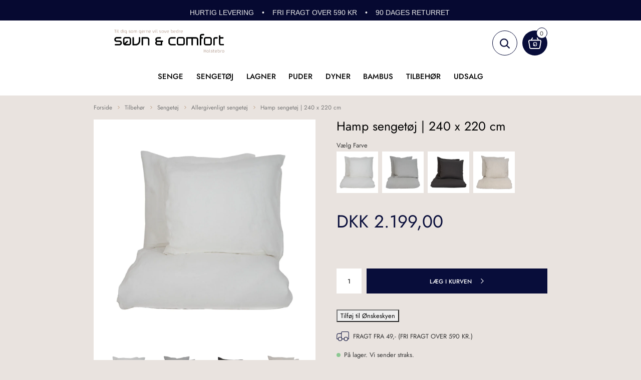

--- FILE ---
content_type: text/html; charset=utf-8
request_url: https://www.sovn-comfort.dk/hamp-sengetoej-240-x-220-cm/
body_size: 44017
content:
<!DOCTYPE html>
<html lang="da-DK">
<head>
    
    <title>Fantastisk hamp senget&#248;j | 240 x 220 cm – Shop online</title>





<meta http-equiv="Content-Type" content="text/html; charset=utf-8">
<meta http-equiv="x-ua-compatible" content="IE=edge">
<meta id="viewport" name="viewport" content="width=device-width" />
<meta name="SKYPE_TOOLBAR" content="SKYPE_TOOLBAR_PARSER_COMPATIBLE">
<meta name="format-detection" content="telephone=no" />


            <meta property="og:title" content="Fantastisk hamp senget&#248;j | 240 x 220 cm – Shop online" />

            <meta property="og:url" content="https://www.sovn-comfort.dk/hamp-sengetoej-240-x-220-cm/" />


            <meta property="og:type" content="website" />


            <meta property="og:description" content="Kom af med varmen med hamp senget&#248;j. Hamp minder om h&#248;r senget&#248;j. St&#248;rrelse: 240x220 cm. Standardst&#248;rrelse for dobbeltdyner. Hurtig levering – 90 dages returret." />




    <meta name="description" content="Kom af med varmen med hamp senget&#248;j. Hamp minder om h&#248;r senget&#248;j. St&#248;rrelse: 240x220 cm. Standardst&#248;rrelse for dobbeltdyner. Hurtig levering – 90 dages returret." />



    <link rel="canonical" href="https://www.sovn-comfort.dk/hamp-sengetoej-240-x-220-cm/" />



    <link rel="apple-touch-icon" sizes="180x180" href="https://cdn.fotoagent.dk/accumolo/production/themes/sovn-comfort.dk_2021/favicons/apple-touch-icon-180x180.png?v=638134359180000000?v=" />
    <link rel="icon" sizes="196x196" href="https://cdn.fotoagent.dk/accumolo/production/themes/sovn-comfort.dk_2021/favicons/favicon-196x196.png?v=638134359180000000?v=" />
    <link rel="icon" sizes="32x32" href="https://cdn.fotoagent.dk/accumolo/production/themes/sovn-comfort.dk_2021/favicons/favicon-32x32.png?v=638134359180000000?v=" />





                <script type="application/ld+json">
                    {"@context":"https://schema.org","@type":"Product","name":"Hamp sengetøj | 240 x 220 cm","url":"https://www.sovn-comfort.dk/hamp-sengetoej-240-x-220-cm/","description":"Dette skønne sengetøj er lavet i 100% hamp. Sengetøj i hamp har en masse fordele. Du kender måske til sengetøj i bambus? Hamp har mange af de samme fordele som bambus har. Hamp er også temperaturregulerende og svedabsorberende. Det betyder, at sengetøjet er med til at lede sved og varme væk fra din krop. Sengetøjet er derfor oplagt både sommer og vinter. Hvis du har tendens til at have det varmt, når du sover kan du med fordel sove med sengetøj i hamp. Forskellen på sengetøj i bambus og hamp er, at det ikke er så glat som bambus sengetøj er. Derudover så skal sengetøj i hamp heller ikke vaskes så skånsomt som bambus sengetøj skal. \n\nSengetøjet er blid mod din hud, og med hampens rene olier plejer det samtidig din hud og sjæl. Sengetøjet er derudover også antibakterielt.Det vil sige, at hamp hjælper med at bekæmpe bakterier. Sengetøjet kan bruges af allergikere eller til dig med følsom hud, da det er allergivenligt. Støvmider har svært ved at leve i sengetøjet, da det er antibakterielt. Hamp er meget absorberende tekstil og suger 30 % mere sved end eksempelvis bomuld, hvilket gør, at du holdes tør under din søvn.\n\nSengesættet indeholder et dynebetræk og to hovedpudebetræk. Dynebetrækket er 240 x 220 cm, og passer derfor til en stor dobbeltdyne. Størrelsen bliver også kaldet for kingsize. Hovedpudebetrækkene der medfølger er 60 x 63 cm, hvilket er dansk standardsstørrelse for hovedpuder. Dynebetrækket lukkes med knapper og pudebetrækket lukkes med kuvertlukning.\n\nSengetøjet fås i flere smukke farver. Hamp har en smule krøllet udtryk, som vi kender det fra sengetøj i hør. Det krøllede look er med til at give dit soveværelse et stilrent og afslappende udtryk.\n\nDu kan få hamp lagner, som passer perfekt til sengetøjet. Lagnerne fås i forskellige størrelser. Se lagnerne her. \n\nVask sengetøjet ved 40 grader i din vaskemaskine. Sengetøjet må ikke blive strøget.\n\nHamp sengetøj er meget slidstærkt, så du har derfor sengetøj i mange år. \n","image":["https://www.fotoagent.dk/images/w/YsOuL7wZvpUAk1_dgf84_g/s/11641/138/Hamp_sengetoj_hvid_dobbel_(1)_(2).jpg?v=118669570","https://www.fotoagent.dk/images/w/YsOuL7wZvpUAk1_dgf84_g/s/11641/138/Hamp_sengetoj_lysegra_dobbel_(1)_(2).jpg?v=118669571","https://www.fotoagent.dk/images/w/YsOuL7wZvpUAk1_dgf84_g/s/11641/138/Hamp_sengetoj_morkegra_dobbel_(1)_(2).jpg?v=118669572","https://www.fotoagent.dk/images/w/YsOuL7wZvpUAk1_dgf84_g/s/11641/138/Hamp_sengetoj_natur_dobbel_(1)_(2).jpg?v=118669573"],"brand":{"@context":"https://schema.org","@type":"Brand","name":"SOPIRE"},"offers":{"@context":"https://schema.org","@type":"Offer","priceCurrency":"DKK","price":"2199","itemCondition":"https://schema.org/NewCondition","availability":"https://schema.org/InStock","url":"https://www.sovn-comfort.dk/hamp-sengetoej-240-x-220-cm/","seller":{"@type":"Organization","name":"Søvn & Comfort"}}}
                </script>
                <script type="application/ld+json">
                    {"@context":"https://schema.org","@type":"BreadcrumbList","numberOfItems":"5","itemListElement":[{"@type":"ListItem","position":"1","item":{"@id":"/","name":"Forside"}},{"@type":"ListItem","position":"2","item":{"@id":"/tilbehoer/","name":"Tilbehør"}},{"@type":"ListItem","position":"3","item":{"@id":"/sengetoej/","name":"Sengetøj"}},{"@type":"ListItem","position":"4","item":{"@id":"/allergivenligt-sengetoej/","name":"Allergivenligt sengetøj"}},{"@type":"ListItem","position":"5","item":{"@id":"/hamp-sengetoej-240-x-220-cm/","name":"Hamp sengetøj | 240 x 220 cm"}}]}
                </script>





<link href='https://cdn.fotoagent.dk/accumolo/production/ci/master_b/1.6166.0//scripts/domf/bxslider/4.2.12/jquery.bxslider.css?v=17' rel='stylesheet' />
<link href='https://cdn.fotoagent.dk/accumolo/production/ci/master_b/1.6166.0//scripts/domf/fancybox/3.5.7/jquery.fancybox.min.css?v=17' rel='stylesheet' />
<meta property="og:image" content="https://www.fotoagent.dk/images/w/YsOuL7wZvpUAk1_dgf84_g/s/11641/138/Hamp_sengetoj_hvid_dobbel_(1)_(2).jpg?v=118669570">
<meta property="og:image:height" content="1000" />
<meta property="og:image:width" content="1000" />
<meta property="og:image" content="https://www.fotoagent.dk/images/w/YsOuL7wZvpUAk1_dgf84_g/s/11641/138/Hamp_sengetoj_lysegra_dobbel_(1)_(2).jpg?v=118669571">
<meta property="og:image:height" content="1000" />
<meta property="og:image:width" content="1000" />
<meta property="og:image" content="https://www.fotoagent.dk/images/w/YsOuL7wZvpUAk1_dgf84_g/s/11641/138/Hamp_sengetoj_morkegra_dobbel_(1)_(2).jpg?v=118669572">
<meta property="og:image:height" content="1000" />
<meta property="og:image:width" content="1000" />
<meta property="og:image" content="https://www.fotoagent.dk/images/w/YsOuL7wZvpUAk1_dgf84_g/s/11641/138/Hamp_sengetoj_natur_dobbel_(1)_(2).jpg?v=118669573">
<meta property="og:image:height" content="1000" />
<meta property="og:image:width" content="1000" />


<link href="https://cdn.fotoagent.dk/accumolo/production/themes/sovn-comfort.dk_2021/desktop.min.css?v=8DBEFFE924DC4B9" rel="stylesheet" type="text/css" />


    <link href="https://cdn.fotoagent.dk/custom_design_module/11641/desktop_da.min.css?v=17" rel="stylesheet" type="text/css" />









<link rel="preconnect" href="https://fonts.googleapis.com">
<link rel="preconnect" href="https://fonts.gstatic.com" crossorigin>
<!-- <link href="https://fonts.googleapis.com/css2?family=Jost:wght@400;500&display=swap" rel="stylesheet"> --> <!-- Content moved to stylesheet -->


<meta name="google-site-verification" content="_sP9orR4_P8Kp5uwqL5S6hP1mmX8Ky8uHiWdFLDHOQ0" />
<meta name="ahrefs-site-verification" content="e94e8d40b30a5d7fa3c989cdd79dffb6623009d307bd1d48d9d6d33d4915783a">

<meta name="p:domain_verify" content="09d0c156a33edec155a8bc2162acf12c"/>
<meta name="p:domain_verify" content="3572b1679f443ce563b545f7e0a038fc"/>
<meta name="p:domain_verify" content="e7466fd7230c9fe424ab80ff0c9627d9"/>

<meta name="theme-color" content="#FFFFFF">

<link rel="preconnect" href="https://policy.app.cookieinformation.com">
<link rel="preconnect" href="https://diffuser-cdn.app-us1.com">
<link rel="preconnect" href="https://www.fotoagent.dk">
<link rel="preconnect" href="https://sparxpres.dk">

<script type="application/javascript" src="https://xn--nskeskyen-k8a.dk/onskeskyen-wish-button/external-wish-button.js" id="ov-onskeskyen-generate-wish-button-script" defer></script>
      <link rel="" href="https://oenskeinspiration.dk/knap/css/onskeskyen_wish_button.min.css">



<script type="text/javascript">
    var isMobile = false;
    var isLoggedIn = false;
    var isUseEnhancedGTMData = true;
    var loggedInUserInfo = {};
    
    var isCheckoutPage = false;
    var useFloatLabel = false;
    var marketingCookieConsentApproved = true;
    var statisticCookieConsentApproved = true;
    var functionalCookieConsentApproved = true;
    
    window.lazySizesConfig = window.lazySizesConfig || {};
    window.lazySizesConfig.expand = 500;
    window.lazySizesConfig.expFactor = 2;
    window.lazySizesConfig.hFac = 0.8;

</script>













    <script type="text/javascript">
            var containsGAMainKey = false;
    var containsGASecondaryKey = false;

    </script>






 <script>  window.dataLayer = window.dataLayer || [];  dataLayer.push({"event":"ProductView","ecommerce":{"detail":{"products":[{"id":"18620591","price":"2199.00","brand":"SOPIRE","name":"Hamp sengetøj | 240 x 220 cm","category":"Tilbehør/Sengetøj/Allergivenligt sengetøj","url":"https://www.sovn-comfort.dk/hamp-sengetoej-240-x-220-cm/","imageUrl":"https://www.fotoagent.dk/images/w/J_guJwS8N2ssgrTbHviuyg/s/11641/138/Hamp_sengetoj_hvid_dobbel_(1)_(2).jpg?v=118669570","inventoryType":0,"currency":"DKK"}],"actionField":{"list":"Allergivenligt sengetøj"}}},"vatDisplay":"With VAT","pageType":"ProductPage","marketingCookieConsentApproved":true,"statisticCookieConsentApproved":true});</script><script>!function(){"use strict";function l(e){for(var t=e,r=0,n=document.cookie.split(";");r<n.length;r++){var o=n[r].split("=");if(o[0].trim()===t)return o[1]}}function s(e){return localStorage.getItem(e)}function u(e){return window[e]}function A(e,t){e=document.querySelector(e);return t?null==e?void 0:e.getAttribute(t):null==e?void 0:e.textContent}var e=window,t=document,r="script",n="dataLayer",o="https://gtm.sovn-comfort.dk",a="",i="wxcevbolm",c="dcx5dp7=BAhSJSIoTi8uVTdbNClFDlBeQVNQAQ1FHgMZDFsGDBULAx0WWAEI",g="cookie",v="_mcb_id",E="",d=!1;try{var d=!!g&&(m=navigator.userAgent,!!(m=new RegExp("Version/([0-9._]+)(.*Mobile)?.*Safari.*").exec(m)))&&16.4<=parseFloat(m[1]),f="stapeUserId"===g,I=d&&!f?function(e,t,r){void 0===t&&(t="");var n={cookie:l,localStorage:s,jsVariable:u,cssSelector:A},t=Array.isArray(t)?t:[t];if(e&&n[e])for(var o=n[e],a=0,i=t;a<i.length;a++){var c=i[a],c=r?o(c,r):o(c);if(c)return c}else console.warn("invalid uid source",e)}(g,v,E):void 0;d=d&&(!!I||f)}catch(e){console.error(e)}var m=e,g=(m[n]=m[n]||[],m[n].push({"gtm.start":(new Date).getTime(),event:"gtm.js"}),t.getElementsByTagName(r)[0]),v=I?"&bi="+encodeURIComponent(I):"",E=t.createElement(r),f=(d&&(i=8<i.length?i.replace(/([a-z]{8}$)/,"kp$1"):"kp"+i),!d&&a?a:o);E.async=!0,E.src=f+"/"+i+".js?"+c+v,null!=(e=g.parentNode)&&e.insertBefore(E,g)}();</script>
</head>
<body class="" onpageshow="mcb.bfcache.onPageShow(event)">
    <noscript><iframe src="https://gtm.sovn-comfort.dk/ns.html?id=GTM-WC9X9BL" height="0" width="0" style="display:none;visibility:hidden"></iframe></noscript>

    

<a class="dummy-viewpoint-checker" style="height:0;width:0">
        <span class="hidden-md"></span>
        <span class="hidden-lg"></span>
        <span class="hidden-xl"></span>
</a>


    <script>
        window.viewPoint = Array.prototype.slice.call(document.querySelectorAll('.dummy-viewpoint-checker span')).filter(function (item) { return !item.offsetWidth && !item.offsetHeight && !item.getClientRects().length; })[0].className.replace("hidden-", "").toUpperCase();
        window.dataLayer[0].viewPoint = window.viewPoint;
        window.dataLayer[0].layoutGuid = '45314';
    </script>
    
    

    
    


    
    <script type="text/javascript">
(function() {
  // Set these to the endpoints configured in the Client template
  var baitPath = 'https://gtm.sovn-comfort.dk/ads-min.js';
  var pixelPath = 'https://gtm.sovn-comfort.dk/4dchk';
   
  // Inject the bait file
  var el = document.createElement('script');
  el.src = baitPath;
  document.body.appendChild(el);
  
  var gaBlocked = false;
  
  // Run the detections at page load to avoid race conditions
  window.addEventListener('load', function() {
    // Send a HEAD request for the Universal Analytics library to see if it's blocked
    fetch('https://www.google-analytics.com/analytics.js', {method: 'HEAD', mode: 'no-cors'})
      .catch(function() {
        // If the load failed, assume GA was blocked
        gaBlocked = true;
      })
      .finally(function() {
        // Build the GA4 parameters, add additional parameters at your leisure
        var params = {
          ads_blocked: !document.querySelector('#GxsCRdhiJi'), // Detect if the bait file was blocked
          gtm_blocked: !(window.google_tag_manager && window.google_tag_manager.dataLayer), // Detect if gtm.js was blocked
          ga_blocked: gaBlocked, // Detect if analytics.js was blocked
          dl: document.location.href,
        };
        
        // Build the pixel request with a unique, random Client ID
        var cid = Math.floor((Math.random() * 1000000) + 1) + '_' + new Date().getTime();
        var img = document.createElement('img');
        img.style = 'width: 1; height: 1; display: none;';
        img.src = pixelPath + '?client_id=' + cid + '&' + Object.keys(params).reduce(function(acc, cur) { return acc.concat(cur + '=' + params[cur]);}, []).join('&');
        document.body.appendChild(img);
      });
  });
})();
</script>



    
    



<section style="background-color: #060931"><div class="container"><div class="row"><div class="col-12"><div class="col__inner"><div class="html-block hidden-xs">
    <h4 style="text-align: center;"><span style="font-family: Arial, Helvetica, sans-serif; font-size: 14px;"><strong><span style="background-color: rgb(6, 9, 49); color: rgb(239, 239, 239);">HURTIG LEVERING &nbsp; &nbsp;• &nbsp; &nbsp;FRI FRAGT OVER 590 KR &nbsp; &nbsp;• &nbsp; &nbsp;90 DAGES RETURRET&nbsp;</span></strong></span></h4>
</div></div></div></div></div></section><section style="background-color: #FFFFFF"><div class="container"><div class="row"><div class="col-12"><div class="col__inner"></div></div></div></div></section><section style="background-color: #FFFFFF"><div class="container"><div class="row"><div class="col-12"><div class="col__inner"></div></div></div></div></section><section class="section--header-logo section--header" style="background-color: #FFFFFF"><div class="container"><div class="row"><div class="hidden-xs hidden-sm col-md-4 col-lg-3"><div class="col__inner">
<div class="logo ">
    <a href="/"></a>
</div>
</div></div><div class="hidden-xs hidden-sm col-md-4 col-lg-6"><div class="col__inner"><div class="html-block ">
    <br><div data-empty="true" style="line-height: 1;"><br></div>
</div></div></div><div class="hidden-xs hidden-sm col-md-4 col-lg-3 col-vertical-align col-horizontal-align--left"><div class="col__inner"><div id="searchBox-378388" class="search search--super-search"><form class="search__container" action="."><div class="search__input-container"><input type="search" name="search" class="search__input" placeholder="Søg efter produkter hér" value="" autoComplete="off"/><button class="search__reset"><span>×</span></button></div><input type="button" class="search__submit" value="Søg"/></form><div class="search__result ssresult"><div class="ssresult__subject-container"><div class="ssresult__subject ssresult__subject--noitems"><div class="ssresult__header">Søgeresultat</div><div class="ssresult__list"><span class="instruction instruction--noitems">Din søgning gav intet resultat</span></div></div></div></div></div>


<div id="dropdowncart-378389" class="cart   cart-toggler"></div></div></div></div></div></section><section class="section--header-main-menu section--stickable section--header" style="background-color: #FFFFFF"><div class="container"><div class="row"><div class="hidden-xs hidden-sm col-md-12 col-vertical-align col-horizontal-align--left"><div class="col__inner"><nav class="menu menu--main menu--dropdown ">
        <div class="menu__group menu__group--children menu__group--has-right-box" data-menu-group-name="DK - Main Menu - LIVE">
            <div class="menu__title">
                <a data-menu-path="Senge" href="https://www.sovn-comfort.dk/senge/">Senge</a>
            </div>
    <div class="menu__subitems menu__subitems--level-0 menu__subitems--expand">
        <ul>
                <li class="menu__item menu__item--children">
                        <a data-menu-path="Senge^^Type" class="menu__subitems-title menu__subitems-title--level-1" href="https://www.sovn-comfort.dk/senge/">Type</a>
                        <div class="menu__subitems menu__subitems--level-1 ">
        <ul>
                <li class="menu__item ">
                        <a data-menu-path="Senge^^Type^^Topmadrasser" class="menu__subitems-title menu__subitems-title--level-2" href="https://www.sovn-comfort.dk/topmadrasser/" data-img="https://www.fotoagent.dk/single_picture/11641/158/medium/Topmadras__Superior.jpeg" data-img-ratio="100%" onmouseover="mcb.menu.hoverImageSubMenu(this)" onmouseout="mcb.menu.unhoverImageSubMenu()">Topmadrasser</a>
                                    </li>
                <li class="menu__item ">
                        <a data-menu-path="Senge^^Type^^Elevationssenge" class="menu__subitems-title menu__subitems-title--level-2" href="https://www.sovn-comfort.dk/elevationssenge/" data-img="https://www.fotoagent.dk/single_picture/11641/158/medium/Elevation__onderland_Exclusive_412(4).png" data-img-ratio="72.0122%" onmouseover="mcb.menu.hoverImageSubMenu(this)" onmouseout="mcb.menu.unhoverImageSubMenu()">Elevationssenge</a>
                                    </li>
                <li class="menu__item ">
                        <a data-menu-path="Senge^^Type^^Kontinental senge" class="menu__subitems-title menu__subitems-title--level-2" href="https://www.sovn-comfort.dk/kontinental-senge/" data-img="https://www.fotoagent.dk/single_picture/11641/158/medium/birka_continental_milano_gra.jpeg" data-img-ratio="75.122%" onmouseover="mcb.menu.hoverImageSubMenu(this)" onmouseout="mcb.menu.unhoverImageSubMenu()">Kontinental senge</a>
                                    </li>
                <li class="menu__item ">
                        <a data-menu-path="Senge^^Type^^Boksmadrasser" class="menu__subitems-title menu__subitems-title--level-2" href="https://www.sovn-comfort.dk/boksmadrasser/" data-img="https://www.fotoagent.dk/single_picture/11641/158/medium/88977__onderland_Comfort_Boxspring_High.png" data-img-ratio="72.0313%" onmouseover="mcb.menu.hoverImageSubMenu(this)" onmouseout="mcb.menu.unhoverImageSubMenu()">Boksmadrasser</a>
                                    </li>
                <li class="menu__item ">
                        <a data-menu-path="Senge^^Type^^Madrasser" class="menu__subitems-title menu__subitems-title--level-2" href="https://www.sovn-comfort.dk/madrasser/" data-img="https://www.fotoagent.dk/single_picture/11641/158/medium/wonderland_medley_vendbar_linnen.jpeg" data-img-ratio="80.2469%" onmouseover="mcb.menu.hoverImageSubMenu(this)" onmouseout="mcb.menu.unhoverImageSubMenu()">Madrasser</a>
                                    </li>
                <li class="menu__item ">
                        <a data-menu-path="Senge^^Type^^Enkelt senge" class="menu__subitems-title menu__subitems-title--level-2" href="https://www.sovn-comfort.dk/enkelt-senge/" data-img="https://www.fotoagent.dk/single_picture/11641/158/medium/Auping_Essential_cool_grey_01(1).jpeg" data-img-ratio="100%" onmouseover="mcb.menu.hoverImageSubMenu(this)" onmouseout="mcb.menu.unhoverImageSubMenu()">Enkelt senge</a>
                                    </li>
                <li class="menu__item ">
                        <a data-menu-path="Senge^^Type^^Sengebunde" class="menu__subitems-title menu__subitems-title--level-2" href="https://www.sovn-comfort.dk/sengebunde/" data-img="https://www.fotoagent.dk/single_picture/11641/158/medium/Elevation-standard_(1).jpeg" data-img-ratio="100%" onmouseover="mcb.menu.hoverImageSubMenu(this)" onmouseout="mcb.menu.unhoverImageSubMenu()">Sengebunde</a>
                                    </li>
                <li class="menu__item ">
                        <a data-menu-path="Senge^^Type^^Sengerammer" class="menu__subitems-title menu__subitems-title--level-2" href="https://www.sovn-comfort.dk/sengerammer/" data-img="https://www.fotoagent.dk/single_picture/11641/158/medium/180517_VillyNorgaard_1_Kvadrat.jpeg" data-img-ratio="100%" onmouseover="mcb.menu.hoverImageSubMenu(this)" onmouseout="mcb.menu.unhoverImageSubMenu()">Sengerammer</a>
                                    </li>
                <li class="menu__item ">
                        <a data-menu-path="Senge^^Type^^Vandseng" class="menu__subitems-title menu__subitems-title--level-2" href="https://www.sovn-comfort.dk/vandseng/" data-img="https://www.fotoagent.dk/single_picture/11641/158/medium/Akva_Hybrid002udenskuffer.jpeg" data-img-ratio="100%" onmouseover="mcb.menu.hoverImageSubMenu(this)" onmouseout="mcb.menu.unhoverImageSubMenu()">Vandseng</a>
                                    </li>
                <li class="menu__item ">
                        <a data-menu-path="Senge^^Type^^Udstillingsmodeller" class="menu__subitems-title menu__subitems-title--level-2" href="https://www.sovn-comfort.dk/udstillingsmodeller/" data-img="" data-img-ratio="" onmouseover="mcb.menu.hoverImageSubMenu(this)" onmouseout="mcb.menu.unhoverImageSubMenu()">Udstillingsmodeller</a>
                                    </li>
                <li class="menu__item ">
                        <a data-menu-path="Senge^^Type^^Se alle senge " class="menu__subitems-title menu__subitems-title--level-2" href="https://www.sovn-comfort.dk/senge/" data-img="" data-img-ratio="" onmouseover="mcb.menu.hoverImageSubMenu(this)" onmouseout="mcb.menu.unhoverImageSubMenu()"><SPAN STYLE="font-weight:bold">Se alle senge</SPAN> </a>
                                    </li>
        </ul>
    </div>
                </li>
                <li class="menu__item menu__item--children">
                        <a data-menu-path="Senge^^M&#230;rker" class="menu__subitems-title menu__subitems-title--level-1">Mærker</a>
                        <div class="menu__subitems menu__subitems--level-1 ">
        <ul>
                <li class="menu__item ">
                        <a data-menu-path="Senge^^M&#230;rker^^Vispring" class="menu__subitems-title menu__subitems-title--level-2" href="https://www.sovn-comfort.dk/vispring/" data-img="https://www.fotoagent.dk/single_picture/11641/158/medium/VISPRING_Tiara_Superb_undressed_Ne__look_July_2018.jpeg" data-img-ratio="110.5488%" onmouseover="mcb.menu.hoverImageSubMenu(this)" onmouseout="mcb.menu.unhoverImageSubMenu()">Vispring</a>
                                    </li>
                <li class="menu__item ">
                        <a data-menu-path="Senge^^M&#230;rker^^Somnus" class="menu__subitems-title menu__subitems-title--level-2" href="https://www.sovn-comfort.dk/somnus/" data-img="https://www.fotoagent.dk/single_picture/11641/158/medium/Churchill_002.jpeg" data-img-ratio="100%" onmouseover="mcb.menu.hoverImageSubMenu(this)" onmouseout="mcb.menu.unhoverImageSubMenu()">Somnus</a>
                                    </li>
                <li class="menu__item ">
                        <a data-menu-path="Senge^^M&#230;rker^^Mattsons Beds" class="menu__subitems-title menu__subitems-title--level-2" href="https://www.sovn-comfort.dk/mattson-beds/" data-img="https://www.fotoagent.dk/single_picture/11641/158/medium/soulful_st.jpeg" data-img-ratio="100%" onmouseover="mcb.menu.hoverImageSubMenu(this)" onmouseout="mcb.menu.unhoverImageSubMenu()">Mattsons Beds</a>
                                    </li>
                <li class="menu__item ">
                        <a data-menu-path="Senge^^M&#230;rker^^Viking Beds" class="menu__subitems-title menu__subitems-title--level-2" href="https://www.sovn-comfort.dk/viking-beds/" data-img="https://www.fotoagent.dk/single_picture/11641/158/medium/viking_katalog_2018_miljo_3_2882.jpeg" data-img-ratio="73.9024%" onmouseover="mcb.menu.hoverImageSubMenu(this)" onmouseout="mcb.menu.unhoverImageSubMenu()">Viking Beds</a>
                                    </li>
                <li class="menu__item ">
                        <a data-menu-path="Senge^^M&#230;rker^^Wonderland" class="menu__subitems-title menu__subitems-title--level-2" href="https://www.sovn-comfort.dk/wonderland-senge/" data-img="https://www.fotoagent.dk/single_picture/11641/158/medium/kontinental.jpeg" data-img-ratio="100%" onmouseover="mcb.menu.hoverImageSubMenu(this)" onmouseout="mcb.menu.unhoverImageSubMenu()">Wonderland</a>
                                    </li>
        </ul>
    </div>
                </li>
        </ul>
            <div class="box-list menu_right-box">
                <div class="box box--image">
                    <div class="box__image">
                        <div class="box__image-inner ratio_custom" style="padding-bottom: 100%">
                            <img src="[data-uri]" />
                        </div>
                    </div>
                </div>
            </div>
    </div>
        </div>
        <div class="menu__group menu__group--children menu__group--has-right-box" data-menu-group-name="DK - Main Menu - LIVE">
            <div class="menu__title">
                <a data-menu-path="Senget&#248;j" href="https://www.sovn-comfort.dk/sengetoej/">Sengetøj</a>
            </div>
    <div class="menu__subitems menu__subitems--level-0 menu__subitems--expand">
        <ul>
                <li class="menu__item menu__item--children">
                        <a data-menu-path="Senget&#248;j^^ST&#216;RRELSE" class="menu__subitems-title menu__subitems-title--level-1" href="https://www.sovn-comfort.dk/sengetoej/">STØRRELSE</a>
                        <div class="menu__subitems menu__subitems--level-1 ">
        <ul>
                <li class="menu__item ">
                        <a data-menu-path="Senget&#248;j^^ST&#216;RRELSE^^140x200 cm – Senget&#248;j til enkeltdyne" class="menu__subitems-title menu__subitems-title--level-2" href="https://www.sovn-comfort.dk/sengetoej-i-140x200-cm/" data-img="https://www.fotoagent.dk/single_picture/11641/158/medium/olivengr&#248;n_enkelt_(1).jpeg" data-img-ratio="100%" onmouseover="mcb.menu.hoverImageSubMenu(this)" onmouseout="mcb.menu.unhoverImageSubMenu()">140x200 cm – Sengetøj til enkeltdyne</a>
                                    </li>
                <li class="menu__item ">
                        <a data-menu-path="Senget&#248;j^^ST&#216;RRELSE^^140x220 cm – Senget&#248;j til enkeltdyne i ekstra l&#230;ngde" class="menu__subitems-title menu__subitems-title--level-2" href="https://www.sovn-comfort.dk/sengetoej-i-140x220-cm/" data-img="https://www.fotoagent.dk/single_picture/11641/158/medium/Hamp_m__rk_gr__(4).jpeg" data-img-ratio="100%" onmouseover="mcb.menu.hoverImageSubMenu(this)" onmouseout="mcb.menu.unhoverImageSubMenu()">140x220 cm – Sengetøj til enkeltdyne i ekstra længde</a>
                                    </li>
                <li class="menu__item ">
                        <a data-menu-path="Senget&#248;j^^ST&#216;RRELSE^^200x220 cm – Senget&#248;j til dobbeltdyne" class="menu__subitems-title menu__subitems-title--level-2" href="https://www.sovn-comfort.dk/sengetoej-i-200x220-cm/" data-img="https://www.fotoagent.dk/single_picture/11641/158/medium/stribet_bambus_senget&#248;j_-_2021.png" data-img-ratio="100%" onmouseover="mcb.menu.hoverImageSubMenu(this)" onmouseout="mcb.menu.unhoverImageSubMenu()">200x220 cm – Sengetøj til dobbeltdyne</a>
                                    </li>
                <li class="menu__item ">
                        <a data-menu-path="Senget&#248;j^^ST&#216;RRELSE^^240x220 cm – Senget&#248;j i til stor dobbeltdyne (kingsize)" class="menu__subitems-title menu__subitems-title--level-2" href="https://www.sovn-comfort.dk/sengetoej-i-240x220-cm/" data-img="https://www.fotoagent.dk/single_picture/11641/158/medium/hMWvnk-g_(1).jpeg" data-img-ratio="100%" onmouseover="mcb.menu.hoverImageSubMenu(this)" onmouseout="mcb.menu.unhoverImageSubMenu()">240x220 cm – Sengetøj i til stor dobbeltdyne (kingsize)</a>
                                    </li>
                <li class="menu__item ">
                        <a data-menu-path="Senget&#248;j^^ST&#216;RRELSE^^H&#228;stens senget&#248;j" class="menu__subitems-title menu__subitems-title--level-2" href="https://www.sovn-comfort.dk/hastens-sengetoej/" data-img="" data-img-ratio="" onmouseover="mcb.menu.hoverImageSubMenu(this)" onmouseout="mcb.menu.unhoverImageSubMenu()">Hästens sengetøj</a>
                                    </li>
        </ul>
    </div>
                </li>
                <li class="menu__item menu__item--children">
                        <a data-menu-path="Senget&#248;j^^Materiale" class="menu__subitems-title menu__subitems-title--level-1" href="https://www.sovn-comfort.dk/sengetoej/">Materiale</a>
                        <div class="menu__subitems menu__subitems--level-1 ">
        <ul>
                <li class="menu__item ">
                        <a data-menu-path="Senget&#248;j^^Materiale^^Senget&#248;j i bambus" class="menu__subitems-title menu__subitems-title--level-2" href="https://www.sovn-comfort.dk/bambus-sengetoej/" data-img="https://www.fotoagent.dk/single_picture/11641/158/medium/duebla_uden_baggrund.png" data-img-ratio="100%" onmouseover="mcb.menu.hoverImageSubMenu(this)" onmouseout="mcb.menu.unhoverImageSubMenu()">Sengetøj i bambus</a>
                                    </li>
                <li class="menu__item ">
                        <a data-menu-path="Senget&#248;j^^Materiale^^Senget&#248;j i bomuld" class="menu__subitems-title menu__subitems-title--level-2" href="https://www.sovn-comfort.dk/sengetoej-i-bomuld/" data-img="https://www.fotoagent.dk/single_picture/11641/158/medium/210526_FOM_5997(1).jpeg" data-img-ratio="100%" onmouseover="mcb.menu.hoverImageSubMenu(this)" onmouseout="mcb.menu.unhoverImageSubMenu()">Sengetøj i bomuld</a>
                                    </li>
                <li class="menu__item ">
                        <a data-menu-path="Senget&#248;j^^Materiale^^Senget&#248;j i bomuldssatin" class="menu__subitems-title menu__subitems-title--level-2" href="https://www.sovn-comfort.dk/sengetoej-i-bomuldssatin/" data-img="https://www.fotoagent.dk/single_picture/11641/158/medium/dusty_excelence_uden_baggrund.png" data-img-ratio="100%" onmouseover="mcb.menu.hoverImageSubMenu(this)" onmouseout="mcb.menu.unhoverImageSubMenu()">Sengetøj i bomuldssatin</a>
                                    </li>
                <li class="menu__item ">
                        <a data-menu-path="Senget&#248;j^^Materiale^^Senget&#248;j i egyptisk bomuld" class="menu__subitems-title menu__subitems-title--level-2" href="https://www.sovn-comfort.dk/sengetoej-i-egyptisk-bomuld/" data-img="https://www.fotoagent.dk/single_picture/11641/158/medium/Gary_uden_baggrund.png" data-img-ratio="100%" onmouseover="mcb.menu.hoverImageSubMenu(this)" onmouseout="mcb.menu.unhoverImageSubMenu()">Sengetøj i egyptisk bomuld</a>
                                    </li>
                <li class="menu__item ">
                        <a data-menu-path="Senget&#248;j^^Materiale^^Senget&#248;j i h&#248;r &amp; hamp" class="menu__subitems-title menu__subitems-title--level-2" href="https://www.sovn-comfort.dk/hoer-sengetoej/" data-img="https://www.fotoagent.dk/single_picture/11641/158/medium/Hamp_sengetoj_natur.jpg" data-img-ratio="100%" onmouseover="mcb.menu.hoverImageSubMenu(this)" onmouseout="mcb.menu.unhoverImageSubMenu()">Sengetøj i hør & hamp</a>
                                    </li>
                <li class="menu__item ">
                        <a data-menu-path="Senget&#248;j^^Materiale^^Luksus senget&#248;j" class="menu__subitems-title menu__subitems-title--level-2" href="https://www.sovn-comfort.dk/luksus-sengetoej/" data-img="https://www.fotoagent.dk/single_picture/11641/158/medium/fifty_uden_baggrund.png" data-img-ratio="100%" onmouseover="mcb.menu.hoverImageSubMenu(this)" onmouseout="mcb.menu.unhoverImageSubMenu()">Luksus sengetøj</a>
                                    </li>
                <li class="menu__item ">
                        <a data-menu-path="Senget&#248;j^^Materiale^^Allergivenligt senget&#248;j" class="menu__subitems-title menu__subitems-title--level-2" href="https://www.sovn-comfort.dk/allergivenligt-sengetoej/" data-img="https://www.fotoagent.dk/single_picture/11641/158/medium/gra_gron_bambus_sengetoj-depositphotos-bgremover_(1).png" data-img-ratio="100%" onmouseover="mcb.menu.hoverImageSubMenu(this)" onmouseout="mcb.menu.unhoverImageSubMenu()">Allergivenligt sengetøj</a>
                                    </li>
                <li class="menu__item ">
                        <a data-menu-path="Senget&#248;j^^Materiale^^Se alt senget&#248;j " class="menu__subitems-title menu__subitems-title--level-2" href="https://www.sovn-comfort.dk/sengetoej/" data-img="" data-img-ratio="" onmouseover="mcb.menu.hoverImageSubMenu(this)" onmouseout="mcb.menu.unhoverImageSubMenu()"><SPAN STYLE="font-weight:bold">Se alt sengetøj</SPAN> </a>
                                    </li>
        </ul>
    </div>
                </li>
                <li class="menu__item menu__item--children">
                        <a data-menu-path="Senget&#248;j^^Hovedpudebetr&#230;k" class="menu__subitems-title menu__subitems-title--level-1" href="https://www.sovn-comfort.dk/hovedpudebetraek/">Hovedpudebetræk</a>
                        <div class="menu__subitems menu__subitems--level-1 ">
        <ul>
                <li class="menu__item ">
                        <a data-menu-path="Senget&#248;j^^Hovedpudebetr&#230;k^^50x60 cm" class="menu__subitems-title menu__subitems-title--level-2" href="https://www.sovn-comfort.dk/pudebetraek-50x60-cm/" data-img="" data-img-ratio="" onmouseover="mcb.menu.hoverImageSubMenu(this)" onmouseout="mcb.menu.unhoverImageSubMenu()">50x60 cm</a>
                                    </li>
                <li class="menu__item ">
                        <a data-menu-path="Senget&#248;j^^Hovedpudebetr&#230;k^^50x70 cm" class="menu__subitems-title menu__subitems-title--level-2" href="https://www.sovn-comfort.dk/pudebetraek-50x70-cm/" data-img="" data-img-ratio="" onmouseover="mcb.menu.hoverImageSubMenu(this)" onmouseout="mcb.menu.unhoverImageSubMenu()">50x70 cm</a>
                                    </li>
                <li class="menu__item ">
                        <a data-menu-path="Senget&#248;j^^Hovedpudebetr&#230;k^^60x63 cm ( Dansk standardst&#248;rrelse )" class="menu__subitems-title menu__subitems-title--level-2" href="https://www.sovn-comfort.dk/pudebetraek-60x63-cm/" data-img="" data-img-ratio="" onmouseover="mcb.menu.hoverImageSubMenu(this)" onmouseout="mcb.menu.unhoverImageSubMenu()">60x63 cm ( Dansk standardstørrelse )</a>
                                    </li>
                <li class="menu__item ">
                        <a data-menu-path="Senget&#248;j^^Hovedpudebetr&#230;k^^Se alle hovedpudebetr&#230;k " class="menu__subitems-title menu__subitems-title--level-2" href="https://www.sovn-comfort.dk/hovedpudebetraek/" data-img="" data-img-ratio="" onmouseover="mcb.menu.hoverImageSubMenu(this)" onmouseout="mcb.menu.unhoverImageSubMenu()"><SPAN STYLE="font-weight:bold">Se alle hovedpudebetræk</SPAN> </a>
                                    </li>
        </ul>
    </div>
                </li>
                <li class="menu__item menu__item--children">
                        <a data-menu-path="Senget&#248;j^^Guides" class="menu__subitems-title menu__subitems-title--level-1" href="https://www.sovn-comfort.dk/guides-sengetoej.aspx">Guides</a>
                        <div class="menu__subitems menu__subitems--level-1 ">
        <ul>
                <li class="menu__item ">
                        <a data-menu-path="Senget&#248;j^^Guides^^Derfor skal du v&#230;lge bambus senget&#248;j" class="menu__subitems-title menu__subitems-title--level-2" href="https://www.sovn-comfort.dk/hvorfor-bambus-sengetoej.html" data-img="" data-img-ratio="" onmouseover="mcb.menu.hoverImageSubMenu(this)" onmouseout="mcb.menu.unhoverImageSubMenu()">Derfor skal du vælge bambus sengetøj</a>
                                    </li>
                <li class="menu__item ">
                        <a data-menu-path="Senget&#248;j^^Guides^^V&#230;lg det bedste senget&#248;j" class="menu__subitems-title menu__subitems-title--level-2" href="https://www.sovn-comfort.dk/vaelg-det-bedste-sengetoej.aspx" data-img="" data-img-ratio="" onmouseover="mcb.menu.hoverImageSubMenu(this)" onmouseout="mcb.menu.unhoverImageSubMenu()">Vælg det bedste sengetøj</a>
                                    </li>
                <li class="menu__item ">
                        <a data-menu-path="Senget&#248;j^^Guides^^Vask af senget&#248;j" class="menu__subitems-title menu__subitems-title--level-2" href="https://www.sovn-comfort.dk/guide-til-vask-af-sengetoej.aspx" data-img="" data-img-ratio="" onmouseover="mcb.menu.hoverImageSubMenu(this)" onmouseout="mcb.menu.unhoverImageSubMenu()">Vask af sengetøj</a>
                                    </li>
                <li class="menu__item ">
                        <a data-menu-path="Senget&#248;j^^Guides^^S&#229;dan skal du vaske bambus senget&#248;j" class="menu__subitems-title menu__subitems-title--level-2" href="https://www.sovn-comfort.dk/saadan-vasker-du-bambus-sengetoej.aspx" data-img="" data-img-ratio="" onmouseover="mcb.menu.hoverImageSubMenu(this)" onmouseout="mcb.menu.unhoverImageSubMenu()">Sådan skal du vaske bambus sengetøj</a>
                                    </li>
                <li class="menu__item ">
                        <a data-menu-path="Senget&#248;j^^Guides^^Se alle guides om senget&#248;j " class="menu__subitems-title menu__subitems-title--level-2" href="https://www.sovn-comfort.dk/guides-sengetoej.aspx" data-img="" data-img-ratio="" onmouseover="mcb.menu.hoverImageSubMenu(this)" onmouseout="mcb.menu.unhoverImageSubMenu()"><SPAN STYLE="font-weight:bold">Se alle guides om sengetøj</SPAN> </a>
                                    </li>
        </ul>
    </div>
                </li>
        </ul>
            <div class="box-list menu_right-box">
                <div class="box box--image">
                    <div class="box__image">
                        <div class="box__image-inner ratio_custom" style="padding-bottom: 100%">
                            <img src="[data-uri]" />
                        </div>
                    </div>
                </div>
            </div>
    </div>
        </div>
        <div class="menu__group menu__group--children menu__group--has-right-box" data-menu-group-name="DK - Main Menu - LIVE">
            <div class="menu__title">
                <a data-menu-path="Lagner" href="https://www.sovn-comfort.dk/lagner/">Lagner</a>
            </div>
    <div class="menu__subitems menu__subitems--level-0 menu__subitems--expand">
        <ul>
                <li class="menu__item menu__item--children">
                        <a data-menu-path="Lagner^^St&#248;rrelse" class="menu__subitems-title menu__subitems-title--level-1" href="https://www.sovn-comfort.dk/lagner/">Størrelse</a>
                        <div class="menu__subitems menu__subitems--level-1 ">
        <ul>
                <li class="menu__item ">
                        <a data-menu-path="Lagner^^St&#248;rrelse^^90x200 cm" class="menu__subitems-title menu__subitems-title--level-2" href="https://www.sovn-comfort.dk/lagner-90x200-cm/" data-img="" data-img-ratio="" onmouseover="mcb.menu.hoverImageSubMenu(this)" onmouseout="mcb.menu.unhoverImageSubMenu()">90x200 cm</a>
                                    </li>
                <li class="menu__item ">
                        <a data-menu-path="Lagner^^St&#248;rrelse^^90x210 cm" class="menu__subitems-title menu__subitems-title--level-2" href="https://www.sovn-comfort.dk/lagner-90x210-cm/" data-img="" data-img-ratio="" onmouseover="mcb.menu.hoverImageSubMenu(this)" onmouseout="mcb.menu.unhoverImageSubMenu()">90x210 cm</a>
                                    </li>
                <li class="menu__item ">
                        <a data-menu-path="Lagner^^St&#248;rrelse^^105x210 cm" class="menu__subitems-title menu__subitems-title--level-2" href="https://www.sovn-comfort.dk/lagner-105x210-cm/" data-img="" data-img-ratio="" onmouseover="mcb.menu.hoverImageSubMenu(this)" onmouseout="mcb.menu.unhoverImageSubMenu()">105x210 cm</a>
                                    </li>
                <li class="menu__item ">
                        <a data-menu-path="Lagner^^St&#248;rrelse^^120x200 cm" class="menu__subitems-title menu__subitems-title--level-2" href="https://www.sovn-comfort.dk/lagner-120x200-cm/" data-img="" data-img-ratio="" onmouseover="mcb.menu.hoverImageSubMenu(this)" onmouseout="mcb.menu.unhoverImageSubMenu()">120x200 cm</a>
                                    </li>
                <li class="menu__item ">
                        <a data-menu-path="Lagner^^St&#248;rrelse^^140x200 cm" class="menu__subitems-title menu__subitems-title--level-2" href="https://www.sovn-comfort.dk/lagner-140x200-cm/" data-img="" data-img-ratio="" onmouseover="mcb.menu.hoverImageSubMenu(this)" onmouseout="mcb.menu.unhoverImageSubMenu()">140x200 cm</a>
                                    </li>
                <li class="menu__item ">
                        <a data-menu-path="Lagner^^St&#248;rrelse^^160x200 cm" class="menu__subitems-title menu__subitems-title--level-2" href="https://www.sovn-comfort.dk/lagner-160x200-cm/" data-img="" data-img-ratio="" onmouseover="mcb.menu.hoverImageSubMenu(this)" onmouseout="mcb.menu.unhoverImageSubMenu()">160x200 cm</a>
                                    </li>
                <li class="menu__item ">
                        <a data-menu-path="Lagner^^St&#248;rrelse^^180x200 cm" class="menu__subitems-title menu__subitems-title--level-2" href="https://www.sovn-comfort.dk/lagner-180x200-cm/" data-img="" data-img-ratio="" onmouseover="mcb.menu.hoverImageSubMenu(this)" onmouseout="mcb.menu.unhoverImageSubMenu()">180x200 cm</a>
                                    </li>
                <li class="menu__item ">
                        <a data-menu-path="Lagner^^St&#248;rrelse^^180x210 cm" class="menu__subitems-title menu__subitems-title--level-2" href="https://www.sovn-comfort.dk/lagner-180x210-cm/" data-img="" data-img-ratio="" onmouseover="mcb.menu.hoverImageSubMenu(this)" onmouseout="mcb.menu.unhoverImageSubMenu()">180x210 cm</a>
                                    </li>
                <li class="menu__item ">
                        <a data-menu-path="Lagner^^St&#248;rrelse^^210x210 cm" class="menu__subitems-title menu__subitems-title--level-2" href="https://www.sovn-comfort.dk/lagner-210x210-cm/" data-img="" data-img-ratio="" onmouseover="mcb.menu.hoverImageSubMenu(this)" onmouseout="mcb.menu.unhoverImageSubMenu()">210x210 cm</a>
                                    </li>
                <li class="menu__item ">
                        <a data-menu-path="Lagner^^St&#248;rrelse^^150x260 cm" class="menu__subitems-title menu__subitems-title--level-2" href="https://www.sovn-comfort.dk/lagner-150x260-cm/" data-img="" data-img-ratio="" onmouseover="mcb.menu.hoverImageSubMenu(this)" onmouseout="mcb.menu.unhoverImageSubMenu()">150x260 cm</a>
                                    </li>
                <li class="menu__item ">
                        <a data-menu-path="Lagner^^St&#248;rrelse^^260x260 cm" class="menu__subitems-title menu__subitems-title--level-2" href="https://www.sovn-comfort.dk/lagner-260x260-cm/" data-img="" data-img-ratio="" onmouseover="mcb.menu.hoverImageSubMenu(this)" onmouseout="mcb.menu.unhoverImageSubMenu()">260x260 cm</a>
                                    </li>
        </ul>
    </div>
                </li>
                <li class="menu__item menu__item--children">
                        <a data-menu-path="Lagner^^Type" class="menu__subitems-title menu__subitems-title--level-1">Type</a>
                        <div class="menu__subitems menu__subitems--level-1 ">
        <ul>
                <li class="menu__item ">
                        <a data-menu-path="Lagner^^Type^^Str&#230;klagner" class="menu__subitems-title menu__subitems-title--level-2" href="https://www.sovn-comfort.dk/straek-lagner/" data-img="https://www.fotoagent.dk/single_picture/11641/158/medium/Lys_grå_(1)_(2).jpeg" data-img-ratio="100%" onmouseover="mcb.menu.hoverImageSubMenu(this)" onmouseout="mcb.menu.unhoverImageSubMenu()">Stræklagner</a>
                                    </li>
                <li class="menu__item ">
                        <a data-menu-path="Lagner^^Type^^Kuvertlagner (Lagen til topmadras)" class="menu__subitems-title menu__subitems-title--level-2" href="https://www.sovn-comfort.dk/kuvertlagner/" data-img="https://www.fotoagent.dk/single_picture/11641/158/medium/hvid.jpeg" data-img-ratio="100%" onmouseover="mcb.menu.hoverImageSubMenu(this)" onmouseout="mcb.menu.unhoverImageSubMenu()">Kuvertlagner (Lagen til topmadras)</a>
                                    </li>
                <li class="menu__item ">
                        <a data-menu-path="Lagner^^Type^^Faconlagner (Lagen til boksmadras)" class="menu__subitems-title menu__subitems-title--level-2" href="https://www.sovn-comfort.dk/faconlagner/" data-img="https://www.fotoagent.dk/single_picture/11641/158/medium/faconlagen_champagne_(1)_(2)_(3).jpeg" data-img-ratio="100%" onmouseover="mcb.menu.hoverImageSubMenu(this)" onmouseout="mcb.menu.unhoverImageSubMenu()">Faconlagner (Lagen til boksmadras)</a>
                                    </li>
                <li class="menu__item ">
                        <a data-menu-path="Lagner^^Type^^Flade lagner" class="menu__subitems-title menu__subitems-title--level-2" href="https://www.sovn-comfort.dk/flade-lagner/" data-img="https://www.fotoagent.dk/single_picture/11641/158/medium/fladt_lagen.jpeg" data-img-ratio="100%" onmouseover="mcb.menu.hoverImageSubMenu(this)" onmouseout="mcb.menu.unhoverImageSubMenu()">Flade lagner</a>
                                    </li>
                <li class="menu__item ">
                        <a data-menu-path="Lagner^^Type^^Lagner til vandseng" class="menu__subitems-title menu__subitems-title--level-2" href="https://www.sovn-comfort.dk/lagner-til-vandseng/" data-img="https://www.fotoagent.dk/single_picture/11641/158/medium/kneervandgr_.jpeg" data-img-ratio="100%" onmouseover="mcb.menu.hoverImageSubMenu(this)" onmouseout="mcb.menu.unhoverImageSubMenu()">Lagner til vandseng</a>
                                    </li>
                <li class="menu__item ">
                        <a data-menu-path="Lagner^^Type^^Splitlagner (Lagen til elevationssenge)" class="menu__subitems-title menu__subitems-title--level-2" href="https://www.sovn-comfort.dk/split-lagner/" data-img="https://www.fotoagent.dk/single_picture/11641/158/medium/U_lagen_1_(1).jpeg" data-img-ratio="100%" onmouseover="mcb.menu.hoverImageSubMenu(this)" onmouseout="mcb.menu.unhoverImageSubMenu()">Splitlagner (Lagen til elevationssenge)</a>
                                    </li>
                <li class="menu__item ">
                        <a data-menu-path="Lagner^^Type^^H&#228;stens lagner" class="menu__subitems-title menu__subitems-title--level-2" href="https://www.sovn-comfort.dk/hastens-lagner/" data-img="https://www.fotoagent.dk/single_picture/11641/158/medium/SatinPure_silver_bed_9898(10).jpeg" data-img-ratio="100%" onmouseover="mcb.menu.hoverImageSubMenu(this)" onmouseout="mcb.menu.unhoverImageSubMenu()">Hästens lagner</a>
                                    </li>
                <li class="menu__item ">
                        <a data-menu-path="Lagner^^Type^^Se alle lagner " class="menu__subitems-title menu__subitems-title--level-2" href="https://www.sovn-comfort.dk/lagner/" data-img="" data-img-ratio="" onmouseover="mcb.menu.hoverImageSubMenu(this)" onmouseout="mcb.menu.unhoverImageSubMenu()"><SPAN STYLE="font-weight:bold">Se alle lagner</SPAN> </a>
                                    </li>
        </ul>
    </div>
                </li>
                <li class="menu__item menu__item--children">
                        <a data-menu-path="Lagner^^Materiale" class="menu__subitems-title menu__subitems-title--level-1">Materiale</a>
                        <div class="menu__subitems menu__subitems--level-1 ">
        <ul>
                <li class="menu__item ">
                        <a data-menu-path="Lagner^^Materiale^^Lagner i bambus" class="menu__subitems-title menu__subitems-title--level-2" href="https://www.sovn-comfort.dk/bambus-lagner/" data-img="https://www.fotoagent.dk/single_picture/11641/158/medium/faconlagen_gråbrun2_(1)_(2)_(3)_(4)_(5)_(6)_(7)_(8)_(9)_(10)_(11)_(12).jpeg" data-img-ratio="100%" onmouseover="mcb.menu.hoverImageSubMenu(this)" onmouseout="mcb.menu.unhoverImageSubMenu()">Lagner i bambus</a>
                                    </li>
                <li class="menu__item ">
                        <a data-menu-path="Lagner^^Materiale^^Lagner i egyptisk bomuld" class="menu__subitems-title menu__subitems-title--level-2" href="https://www.sovn-comfort.dk/lagener-i-egyptisk-bomuld/" data-img="https://www.fotoagent.dk/single_picture/11641/158/medium/abate_dybbla_web_1_.png" data-img-ratio="100%" onmouseover="mcb.menu.hoverImageSubMenu(this)" onmouseout="mcb.menu.unhoverImageSubMenu()">Lagner i egyptisk bomuld</a>
                                    </li>
                <li class="menu__item ">
                        <a data-menu-path="Lagner^^Materiale^^Lagner i hamp" class="menu__subitems-title menu__subitems-title--level-2" href="https://www.sovn-comfort.dk/lagner-i-hamp/" data-img="https://www.fotoagent.dk/single_picture/11641/158/medium/hamp_lagen_hvid.jpeg" data-img-ratio="100%" onmouseover="mcb.menu.hoverImageSubMenu(this)" onmouseout="mcb.menu.unhoverImageSubMenu()">Lagner i hamp</a>
                                    </li>
                <li class="menu__item ">
                        <a data-menu-path="Lagner^^Materiale^^Lagner i bomuldssatin" class="menu__subitems-title menu__subitems-title--level-2" href="https://www.sovn-comfort.dk/lagner-i-bomuldssatin/" data-img="https://www.fotoagent.dk/single_picture/11641/158/medium/premium_satin_lagen.png" data-img-ratio="100%" onmouseover="mcb.menu.hoverImageSubMenu(this)" onmouseout="mcb.menu.unhoverImageSubMenu()">Lagner i bomuldssatin</a>
                                    </li>
                <li class="menu__item ">
                        <a data-menu-path="Lagner^^Materiale^^Lagner i bomuld" class="menu__subitems-title menu__subitems-title--level-2" href="https://www.sovn-comfort.dk/lagner-i-bomuld/" data-img="https://www.fotoagent.dk/single_picture/11641/158/medium/mork_gra_.jpeg" data-img-ratio="100%" onmouseover="mcb.menu.hoverImageSubMenu(this)" onmouseout="mcb.menu.unhoverImageSubMenu()">Lagner i bomuld</a>
                                    </li>
                <li class="menu__item ">
                        <a data-menu-path="Lagner^^Materiale^^Lagner med jersey str&#230;k" class="menu__subitems-title menu__subitems-title--level-2" href="https://www.sovn-comfort.dk/jersey-straeklagner/" data-img="https://www.fotoagent.dk/single_picture/11641/158/medium/Mork_gra_1_2_.jpg" data-img-ratio="100%" onmouseover="mcb.menu.hoverImageSubMenu(this)" onmouseout="mcb.menu.unhoverImageSubMenu()">Lagner med jersey stræk</a>
                                    </li>
        </ul>
    </div>
                </li>
                <li class="menu__item menu__item--children">
                        <a data-menu-path="Lagner^^Guides" class="menu__subitems-title menu__subitems-title--level-1" href="https://www.sovn-comfort.dk/hvilket-lagen-skal-jeg-vaelge.aspx">Guides</a>
                        <div class="menu__subitems menu__subitems--level-1 ">
        <ul>
                <li class="menu__item ">
                        <a data-menu-path="Lagner^^Guides^^V&#230;lg det rigtige lagen" class="menu__subitems-title menu__subitems-title--level-2" href="https://www.sovn-comfort.dk/hvilket-lagen-skal-jeg-vaelge.aspx" data-img="" data-img-ratio="" onmouseover="mcb.menu.hoverImageSubMenu(this)" onmouseout="mcb.menu.unhoverImageSubMenu()">Vælg det rigtige lagen</a>
                                    </li>
                <li class="menu__item ">
                        <a data-menu-path="Lagner^^Guides^^4 grunde til hvorfor du skal sove med bambus lagner" class="menu__subitems-title menu__subitems-title--level-2" href="https://www.sovn-comfort.dk/derfor-skal-du-sove-med-lagner-i-bambus.aspx" data-img="" data-img-ratio="" onmouseover="mcb.menu.hoverImageSubMenu(this)" onmouseout="mcb.menu.unhoverImageSubMenu()">4 grunde til hvorfor du skal sove med bambus lagner</a>
                                    </li>
        </ul>
    </div>
                </li>
        </ul>
            <div class="box-list menu_right-box">
                <div class="box box--image">
                    <div class="box__image">
                        <div class="box__image-inner ratio_custom" style="padding-bottom: 100%">
                            <img src="[data-uri]" />
                        </div>
                    </div>
                </div>
            </div>
    </div>
        </div>
        <div class="menu__group menu__group--children menu__group--has-right-box" data-menu-group-name="DK - Main Menu - LIVE">
            <div class="menu__title">
                <a data-menu-path="Puder" href="https://www.sovn-comfort.dk/hovedpuder/">Puder</a>
            </div>
    <div class="menu__subitems menu__subitems--level-0 menu__subitems--expand">
        <ul>
                <li class="menu__item menu__item--children">
                        <a data-menu-path="Puder^^St&#248;rrelse" class="menu__subitems-title menu__subitems-title--level-1" href="https://www.sovn-comfort.dk/hovedpuder/">Størrelse</a>
                        <div class="menu__subitems menu__subitems--level-1 ">
        <ul>
                <li class="menu__item ">
                        <a data-menu-path="Puder^^St&#248;rrelse^^50 x 60 cm" class="menu__subitems-title menu__subitems-title--level-2" href="https://www.sovn-comfort.dk/hovedpuder-50x60-cm/" data-img="" data-img-ratio="" onmouseover="mcb.menu.hoverImageSubMenu(this)" onmouseout="mcb.menu.unhoverImageSubMenu()">50 x 60 cm</a>
                                    </li>
                <li class="menu__item ">
                        <a data-menu-path="Puder^^St&#248;rrelse^^50 x 70 cm" class="menu__subitems-title menu__subitems-title--level-2" href="https://www.sovn-comfort.dk/hovedpuder-50x70-cm/" data-img="" data-img-ratio="" onmouseover="mcb.menu.hoverImageSubMenu(this)" onmouseout="mcb.menu.unhoverImageSubMenu()">50 x 70 cm</a>
                                    </li>
                <li class="menu__item ">
                        <a data-menu-path="Puder^^St&#248;rrelse^^60 x 63 cm" class="menu__subitems-title menu__subitems-title--level-2" href="https://www.sovn-comfort.dk/hovedpuder-60x63-cm/" data-img="" data-img-ratio="" onmouseover="mcb.menu.hoverImageSubMenu(this)" onmouseout="mcb.menu.unhoverImageSubMenu()">60 x 63 cm</a>
                                    </li>
        </ul>
    </div>
                </li>
                <li class="menu__item menu__item--children">
                        <a data-menu-path="Puder^^Type" class="menu__subitems-title menu__subitems-title--level-1" href="https://www.sovn-comfort.dk/hovedpuder/">Type</a>
                        <div class="menu__subitems menu__subitems--level-1 ">
        <ul>
                <li class="menu__item ">
                        <a data-menu-path="Puder^^Type^^Dunpuder" class="menu__subitems-title menu__subitems-title--level-2" href="https://www.sovn-comfort.dk/dun-puder/" data-img="https://www.fotoagent.dk/single_picture/11641/158/medium/Jack_Dull_Klodsh_3L_M-(2).jpeg" data-img-ratio="100%" onmouseover="mcb.menu.hoverImageSubMenu(this)" onmouseout="mcb.menu.unhoverImageSubMenu()">Dunpuder</a>
                                    </li>
                <li class="menu__item ">
                        <a data-menu-path="Puder^^Type^^Ergonomiske hovedpuder" class="menu__subitems-title menu__subitems-title--level-2" href="https://www.sovn-comfort.dk/ergonomiske-hovedpuder/" data-img="https://www.fotoagent.dk/single_picture/11641/158/medium/mediumfirm.jpeg" data-img-ratio="100%" onmouseover="mcb.menu.hoverImageSubMenu(this)" onmouseout="mcb.menu.unhoverImageSubMenu()">Ergonomiske hovedpuder</a>
                                    </li>
                <li class="menu__item ">
                        <a data-menu-path="Puder^^Type^^Gavlpuder" class="menu__subitems-title menu__subitems-title--level-2" href="https://www.sovn-comfort.dk/gavl-puder/" data-img="https://www.fotoagent.dk/single_picture/11641/158/medium/aflanghotelhovedpude.jpeg" data-img-ratio="100%" onmouseover="mcb.menu.hoverImageSubMenu(this)" onmouseout="mcb.menu.unhoverImageSubMenu()">Gavlpuder</a>
                                    </li>
                <li class="menu__item ">
                        <a data-menu-path="Puder^^Type^^Puder med naturfyld" class="menu__subitems-title menu__subitems-title--level-2" href="https://www.sovn-comfort.dk/puder-med-naturfyld/" data-img="https://www.fotoagent.dk/single_picture/11641/158/medium/sopireluxpude(1).jpeg" data-img-ratio="100%" onmouseover="mcb.menu.hoverImageSubMenu(this)" onmouseout="mcb.menu.unhoverImageSubMenu()">Puder med naturfyld</a>
                                    </li>
                <li class="menu__item ">
                        <a data-menu-path="Puder^^Type^^Uld hovedpuder" class="menu__subitems-title menu__subitems-title--level-2" href="https://www.sovn-comfort.dk/uld-hovedpuder/" data-img="https://www.fotoagent.dk/single_picture/11641/158/medium/uld.jpeg" data-img-ratio="100%" onmouseover="mcb.menu.hoverImageSubMenu(this)" onmouseout="mcb.menu.unhoverImageSubMenu()">Uld hovedpuder</a>
                                    </li>
                <li class="menu__item ">
                        <a data-menu-path="Puder^^Type^^Latex hovedpuder" class="menu__subitems-title menu__subitems-title--level-2" href="https://www.sovn-comfort.dk/latex-hovedpuder/" data-img="https://www.fotoagent.dk/single_picture/11641/158/medium/Latex_kudde(1).jpeg" data-img-ratio="66.6406%" onmouseover="mcb.menu.hoverImageSubMenu(this)" onmouseout="mcb.menu.unhoverImageSubMenu()">Latex hovedpuder</a>
                                    </li>
                <li class="menu__item ">
                        <a data-menu-path="Puder^^Type^^Temperaturregulerende hovedpuder" class="menu__subitems-title menu__subitems-title--level-2" href="https://www.sovn-comfort.dk/koelige-hovedpuder/" data-img="" data-img-ratio="" onmouseover="mcb.menu.hoverImageSubMenu(this)" onmouseout="mcb.menu.unhoverImageSubMenu()">Temperaturregulerende hovedpuder</a>
                                    </li>
                <li class="menu__item ">
                        <a data-menu-path="Puder^^Type^^Se alle hovedpuder " class="menu__subitems-title menu__subitems-title--level-2" href="https://www.sovn-comfort.dk/hovedpuder/" data-img="" data-img-ratio="" onmouseover="mcb.menu.hoverImageSubMenu(this)" onmouseout="mcb.menu.unhoverImageSubMenu()"><SPAN STYLE="font-weight:bold">Se alle hovedpuder</SPAN> </a>
                                    </li>
        </ul>
    </div>
                </li>
                <li class="menu__item menu__item--children">
                        <a data-menu-path="Puder^^M&#198;RKE" class="menu__subitems-title menu__subitems-title--level-1">MÆRKE</a>
                        <div class="menu__subitems menu__subitems--level-1 ">
        <ul>
                <li class="menu__item ">
                        <a data-menu-path="Puder^^M&#198;RKE^^Ringsted Dun" class="menu__subitems-title menu__subitems-title--level-2" href="https://www.sovn-comfort.dk/ringsted-dun-hovedpuder/" data-img="https://www.fotoagent.dk/single_picture/11641/158/medium/ringsted_dun_70_sommerpude_60x63_2000px_800px(1).jpeg" data-img-ratio="100%" onmouseover="mcb.menu.hoverImageSubMenu(this)" onmouseout="mcb.menu.unhoverImageSubMenu()">Ringsted Dun</a>
                                    </li>
                <li class="menu__item ">
                        <a data-menu-path="Puder^^M&#198;RKE^^H&#228;stens" class="menu__subitems-title menu__subitems-title--level-2" href="https://www.sovn-comfort.dk/hastens-hovedpuder/" data-img="https://www.fotoagent.dk/single_picture/11641/158/medium/ECO_firm_20standard_20pillo__003(3).jpeg" data-img-ratio="99.3%" onmouseover="mcb.menu.hoverImageSubMenu(this)" onmouseout="mcb.menu.unhoverImageSubMenu()">Hästens</a>
                                    </li>
                <li class="menu__item ">
                        <a data-menu-path="Puder^^M&#198;RKE^^Johan Hefel" class="menu__subitems-title menu__subitems-title--level-2" href="https://www.sovn-comfort.dk/johan-hefel-hovedpuder/" data-img="https://www.fotoagent.dk/single_picture/11641/158/medium/uld_(1).jpeg" data-img-ratio="100%" onmouseover="mcb.menu.hoverImageSubMenu(this)" onmouseout="mcb.menu.unhoverImageSubMenu()">Johan Hefel</a>
                                    </li>
                <li class="menu__item ">
                        <a data-menu-path="Puder^^M&#198;RKE^^SOPIRE" class="menu__subitems-title menu__subitems-title--level-2" href="https://www.sovn-comfort.dk/sopire-hovedpuder/" data-img="https://www.fotoagent.dk/single_picture/11641/158/medium/mediumfirm_(1).jpeg" data-img-ratio="100%" onmouseover="mcb.menu.hoverImageSubMenu(this)" onmouseout="mcb.menu.unhoverImageSubMenu()">SOPIRE</a>
                                    </li>
                <li class="menu__item ">
                        <a data-menu-path="Puder^^M&#198;RKE^^Arata" class="menu__subitems-title menu__subitems-title--level-2" href="https://www.sovn-comfort.dk/arata-0-2/?groups_4142_810947=[810953]" data-img="https://www.fotoagent.dk/single_picture/11641/158/medium/almindelig_hovedpude.png" data-img-ratio="100%" onmouseover="mcb.menu.hoverImageSubMenu(this)" onmouseout="mcb.menu.unhoverImageSubMenu()">Arata</a>
                                    </li>
                <li class="menu__item ">
                        <a data-menu-path="Puder^^M&#198;RKE^^Morfeus" class="menu__subitems-title menu__subitems-title--level-2" href="https://www.sovn-comfort.dk/morfeus-0-2/?groups_4142_810947=[810953]" data-img="https://www.fotoagent.dk/single_picture/11641/158/medium/almindelig_hovedpude_(1).png" data-img-ratio="100%" onmouseover="mcb.menu.hoverImageSubMenu(this)" onmouseout="mcb.menu.unhoverImageSubMenu()">Morfeus</a>
                                    </li>
        </ul>
    </div>
                </li>
                <li class="menu__item menu__item--children">
                        <a data-menu-path="Puder^^Guides" class="menu__subitems-title menu__subitems-title--level-1" href="https://www.sovn-comfort.dk/guides-puder.aspx">Guides</a>
                        <div class="menu__subitems menu__subitems--level-1 ">
        <ul>
                <li class="menu__item ">
                        <a data-menu-path="Puder^^Guides^^Find den rigtige og bedste hovedpude" class="menu__subitems-title menu__subitems-title--level-2" href="https://www.sovn-comfort.dk/find-den-rette-hovedpude.aspx" data-img="" data-img-ratio="" onmouseover="mcb.menu.hoverImageSubMenu(this)" onmouseout="mcb.menu.unhoverImageSubMenu()">Find den rigtige og bedste hovedpude</a>
                                    </li>
                <li class="menu__item ">
                        <a data-menu-path="Puder^^Guides^^Derfor bliver m&#230;nds hovedpuder gule" class="menu__subitems-title menu__subitems-title--level-2" href="https://www.sovn-comfort.dk/hvorfor-maends-hovedpuder-bliver-gule.aspx" data-img="" data-img-ratio="" onmouseover="mcb.menu.hoverImageSubMenu(this)" onmouseout="mcb.menu.unhoverImageSubMenu()">Derfor bliver mænds hovedpuder gule</a>
                                    </li>
                <li class="menu__item ">
                        <a data-menu-path="Puder^^Guides^^S&#229;dan v&#230;nner du dig til din hovedpude" class="menu__subitems-title menu__subitems-title--level-2" href="https://www.sovn-comfort.dk/saadan-vaenner-du-dig-til-din-nye-hovedpude.aspx" data-img="" data-img-ratio="" onmouseover="mcb.menu.hoverImageSubMenu(this)" onmouseout="mcb.menu.unhoverImageSubMenu()">Sådan vænner du dig til din hovedpude</a>
                                    </li>
                <li class="menu__item ">
                        <a data-menu-path="Puder^^Guides^^S&#229;dan vedligeholder du din dunhovedpude" class="menu__subitems-title menu__subitems-title--level-2" href="https://www.sovn-comfort.dk/vask-og-vedligeholdelse-af-dunpuder.aspx" data-img="" data-img-ratio="" onmouseover="mcb.menu.hoverImageSubMenu(this)" onmouseout="mcb.menu.unhoverImageSubMenu()">Sådan vedligeholder du din dunhovedpude</a>
                                    </li>
                <li class="menu__item ">
                        <a data-menu-path="Puder^^Guides^^Se alle guides om hovedpuder " class="menu__subitems-title menu__subitems-title--level-2" href="https://www.sovn-comfort.dk/guides-puder.aspx" data-img="" data-img-ratio="" onmouseover="mcb.menu.hoverImageSubMenu(this)" onmouseout="mcb.menu.unhoverImageSubMenu()"><SPAN STYLE="font-weight:bold">Se alle guides om hovedpuder</SPAN> </a>
                                    </li>
        </ul>
    </div>
                </li>
        </ul>
            <div class="box-list menu_right-box">
                <div class="box box--image">
                    <div class="box__image">
                        <div class="box__image-inner ratio_custom" style="padding-bottom: 100%">
                            <img src="[data-uri]" />
                        </div>
                    </div>
                </div>
            </div>
    </div>
        </div>
        <div class="menu__group menu__group--children menu__group--has-right-box" data-menu-group-name="DK - Main Menu - LIVE">
            <div class="menu__title">
                <a data-menu-path="Dyner" href="https://www.sovn-comfort.dk/dyner/">Dyner</a>
            </div>
    <div class="menu__subitems menu__subitems--level-0 menu__subitems--expand">
        <ul>
                <li class="menu__item menu__item--children">
                        <a data-menu-path="Dyner^^ST&#216;RRELSE" class="menu__subitems-title menu__subitems-title--level-1">STØRRELSE</a>
                        <div class="menu__subitems menu__subitems--level-1 ">
        <ul>
                <li class="menu__item ">
                        <a data-menu-path="Dyner^^ST&#216;RRELSE^^140 x 200 cm – Enkeltdyne" class="menu__subitems-title menu__subitems-title--level-2" href="https://www.sovn-comfort.dk/dyner-i-140x200-cm/" data-img="https://www.fotoagent.dk/single_picture/11641/158/medium/ringsted_dun_dyne_satin_moskusdyne_dobbelt_foldet_(5)_(1).jpeg" data-img-ratio="100%" onmouseover="mcb.menu.hoverImageSubMenu(this)" onmouseout="mcb.menu.unhoverImageSubMenu()">140 x 200 cm – Enkeltdyne</a>
                                    </li>
                <li class="menu__item ">
                        <a data-menu-path="Dyner^^ST&#216;RRELSE^^140 x 220 cm – Ekstra l&#230;ngde" class="menu__subitems-title menu__subitems-title--level-2" href="https://www.sovn-comfort.dk/dyner-i-140x220-cm/" data-img="" data-img-ratio="" onmouseover="mcb.menu.hoverImageSubMenu(this)" onmouseout="mcb.menu.unhoverImageSubMenu()">140 x 220 cm – Ekstra længde</a>
                                    </li>
                <li class="menu__item ">
                        <a data-menu-path="Dyner^^ST&#216;RRELSE^^200 x 220 cm – Dobbeltdyne" class="menu__subitems-title menu__subitems-title--level-2" href="https://www.sovn-comfort.dk/dobbeltdyner-i-200x220-cm/" data-img="https://www.fotoagent.dk/single_picture/11641/158/medium/ringsted_dun_dyne_satin_moskusdyne_dobbelt_foldet_(5)_(1)_(2).jpeg" data-img-ratio="100%" onmouseover="mcb.menu.hoverImageSubMenu(this)" onmouseout="mcb.menu.unhoverImageSubMenu()">200 x 220 cm – Dobbeltdyne</a>
                                    </li>
                <li class="menu__item ">
                        <a data-menu-path="Dyner^^ST&#216;RRELSE^^240 x 220 cm – King size" class="menu__subitems-title menu__subitems-title--level-2" href="https://www.sovn-comfort.dk/king-size-dyner-i-240x220-cm/" data-img="" data-img-ratio="" onmouseover="mcb.menu.hoverImageSubMenu(this)" onmouseout="mcb.menu.unhoverImageSubMenu()">240 x 220 cm – King size</a>
                                    </li>
        </ul>
    </div>
                </li>
                <li class="menu__item menu__item--children">
                        <a data-menu-path="Dyner^^Type" class="menu__subitems-title menu__subitems-title--level-1">Type</a>
                        <div class="menu__subitems menu__subitems--level-1 ">
        <ul>
                <li class="menu__item ">
                        <a data-menu-path="Dyner^^Type^^Sommerdyner" class="menu__subitems-title menu__subitems-title--level-2" href="https://www.sovn-comfort.dk/sommerdyner/" data-img="" data-img-ratio="" onmouseover="mcb.menu.hoverImageSubMenu(this)" onmouseout="mcb.menu.unhoverImageSubMenu()">Sommerdyner</a>
                                    </li>
                <li class="menu__item ">
                        <a data-menu-path="Dyner^^Type^^Hel&#229;rsdyner" class="menu__subitems-title menu__subitems-title--level-2" href="https://www.sovn-comfort.dk/helaarsdyner/" data-img="" data-img-ratio="" onmouseover="mcb.menu.hoverImageSubMenu(this)" onmouseout="mcb.menu.unhoverImageSubMenu()">Helårsdyner</a>
                                    </li>
                <li class="menu__item ">
                        <a data-menu-path="Dyner^^Type^^Vinterdyner" class="menu__subitems-title menu__subitems-title--level-2" href="https://www.sovn-comfort.dk/vinterdyner/" data-img="https://www.fotoagent.dk/single_picture/11641/158/medium/slottet_(1).jpeg" data-img-ratio="100%" onmouseover="mcb.menu.hoverImageSubMenu(this)" onmouseout="mcb.menu.unhoverImageSubMenu()">Vinterdyner</a>
                                    </li>
                <li class="menu__item ">
                        <a data-menu-path="Dyner^^Type^^Enkeltdyner" class="menu__subitems-title menu__subitems-title--level-2" href="https://www.sovn-comfort.dk/enkeltdyner/" data-img="" data-img-ratio="" onmouseover="mcb.menu.hoverImageSubMenu(this)" onmouseout="mcb.menu.unhoverImageSubMenu()">Enkeltdyner</a>
                                    </li>
                <li class="menu__item ">
                        <a data-menu-path="Dyner^^Type^^Dobbeltdyner" class="menu__subitems-title menu__subitems-title--level-2" href="https://www.sovn-comfort.dk/dobbeltdyner/" data-img="" data-img-ratio="" onmouseover="mcb.menu.hoverImageSubMenu(this)" onmouseout="mcb.menu.unhoverImageSubMenu()">Dobbeltdyner</a>
                                    </li>
                <li class="menu__item ">
                        <a data-menu-path="Dyner^^Type^^Se alle dyner " class="menu__subitems-title menu__subitems-title--level-2" href="https://www.sovn-comfort.dk/dyner/" data-img="" data-img-ratio="" onmouseover="mcb.menu.hoverImageSubMenu(this)" onmouseout="mcb.menu.unhoverImageSubMenu()"><SPAN STYLE="font-weight:bold">Se alle dyner</SPAN> </a>
                                    </li>
        </ul>
    </div>
                </li>
                <li class="menu__item menu__item--children">
                        <a data-menu-path="Dyner^^Materialer" class="menu__subitems-title menu__subitems-title--level-1" href="https://www.sovn-comfort.dk/dyner/">Materialer</a>
                        <div class="menu__subitems menu__subitems--level-1 ">
        <ul>
                <li class="menu__item ">
                        <a data-menu-path="Dyner^^Materialer^^Dundyner" class="menu__subitems-title menu__subitems-title--level-2" href="https://www.sovn-comfort.dk/dun-dyner/" data-img="https://www.fotoagent.dk/single_picture/11641/158/medium/ringsted_dun_dyne_satin_moskusdyne_dobbelt_foldet_(5).jpeg" data-img-ratio="100%" onmouseover="mcb.menu.hoverImageSubMenu(this)" onmouseout="mcb.menu.unhoverImageSubMenu()">Dundyner</a>
                                    </li>
                <li class="menu__item ">
                        <a data-menu-path="Dyner^^Materialer^^Silkedyner" class="menu__subitems-title menu__subitems-title--level-2" href="https://www.sovn-comfort.dk/silkedyner/" data-img="https://www.fotoagent.dk/single_picture/11641/158/medium/140914_FOM_1316(1).jpeg" data-img-ratio="100%" onmouseover="mcb.menu.hoverImageSubMenu(this)" onmouseout="mcb.menu.unhoverImageSubMenu()">Silkedyner</a>
                                    </li>
                <li class="menu__item ">
                        <a data-menu-path="Dyner^^Materialer^^Bambusdyner" class="menu__subitems-title menu__subitems-title--level-2" href="https://www.sovn-comfort.dk/bambusdyner-med-bambusvaar/" data-img="https://www.fotoagent.dk/single_picture/11641/158/medium/200311_FOM_0848(3).jpeg" data-img-ratio="100%" onmouseover="mcb.menu.hoverImageSubMenu(this)" onmouseout="mcb.menu.unhoverImageSubMenu()">Bambusdyner</a>
                                    </li>
                <li class="menu__item ">
                        <a data-menu-path="Dyner^^Materialer^^Ulddyner" class="menu__subitems-title menu__subitems-title--level-2" href="https://www.sovn-comfort.dk/uld-dyner/" data-img="https://www.fotoagent.dk/single_picture/11641/158/medium/ulddyne.png" data-img-ratio="100%" onmouseover="mcb.menu.hoverImageSubMenu(this)" onmouseout="mcb.menu.unhoverImageSubMenu()">Ulddyner</a>
                                    </li>
                <li class="menu__item ">
                        <a data-menu-path="Dyner^^Materialer^^Tyngdedyner" class="menu__subitems-title menu__subitems-title--level-2" href="https://www.sovn-comfort.dk/tyngdedyner/" data-img="" data-img-ratio="" onmouseover="mcb.menu.hoverImageSubMenu(this)" onmouseout="mcb.menu.unhoverImageSubMenu()">Tyngdedyner</a>
                                    </li>
                <li class="menu__item ">
                        <a data-menu-path="Dyner^^Materialer^^Se alle dyner " class="menu__subitems-title menu__subitems-title--level-2" href="https://www.sovn-comfort.dk/dyner/" data-img="" data-img-ratio="" onmouseover="mcb.menu.hoverImageSubMenu(this)" onmouseout="mcb.menu.unhoverImageSubMenu()"><SPAN STYLE="font-weight:bold">Se alle dyner</SPAN> </a>
                                    </li>
        </ul>
    </div>
                </li>
                <li class="menu__item menu__item--children">
                        <a data-menu-path="Dyner^^M&#198;RKE" class="menu__subitems-title menu__subitems-title--level-1">MÆRKE</a>
                        <div class="menu__subitems menu__subitems--level-1 ">
        <ul>
                <li class="menu__item ">
                        <a data-menu-path="Dyner^^M&#198;RKE^^Ringsted Dun" class="menu__subitems-title menu__subitems-title--level-2" href="https://www.sovn-comfort.dk/ringsted-dun-dyner/" data-img="https://www.fotoagent.dk/single_picture/11641/158/medium/ringsted_dun_dyne_satin_moskusdyne_dobbelt_foldet_(5)_(1)_(2)_(3).jpeg" data-img-ratio="100%" onmouseover="mcb.menu.hoverImageSubMenu(this)" onmouseout="mcb.menu.unhoverImageSubMenu()">Ringsted Dun</a>
                                    </li>
                <li class="menu__item ">
                        <a data-menu-path="Dyner^^M&#198;RKE^^SOPIRE" class="menu__subitems-title menu__subitems-title--level-2" href="https://www.sovn-comfort.dk/sopire-dyner/" data-img="https://www.fotoagent.dk/single_picture/11641/158/medium/200311_FOM_0848(3)_(1).jpeg" data-img-ratio="100%" onmouseover="mcb.menu.hoverImageSubMenu(this)" onmouseout="mcb.menu.unhoverImageSubMenu()">SOPIRE</a>
                                    </li>
                <li class="menu__item ">
                        <a data-menu-path="Dyner^^M&#198;RKE^^H&#228;stens" class="menu__subitems-title menu__subitems-title--level-2" href="https://www.sovn-comfort.dk/hastens-dyner/" data-img="https://www.fotoagent.dk/single_picture/11641/158/medium/ECO_medium_20delux_20duvet_20155x220_folded_20001(2).jpeg" data-img-ratio="100%" onmouseover="mcb.menu.hoverImageSubMenu(this)" onmouseout="mcb.menu.unhoverImageSubMenu()">Hästens</a>
                                    </li>
                <li class="menu__item ">
                        <a data-menu-path="Dyner^^M&#198;RKE^^Morfeus" class="menu__subitems-title menu__subitems-title--level-2" href="https://www.sovn-comfort.dk/morfeus-dyner/" data-img="https://www.fotoagent.dk/single_picture/11641/158/medium/jubilaeumsdyne_uden_logo_1_2_3_4_5_6_7_8_.png" data-img-ratio="100%" onmouseover="mcb.menu.hoverImageSubMenu(this)" onmouseout="mcb.menu.unhoverImageSubMenu()">Morfeus</a>
                                    </li>
                <li class="menu__item ">
                        <a data-menu-path="Dyner^^M&#198;RKE^^Arata" class="menu__subitems-title menu__subitems-title--level-2" href="https://www.sovn-comfort.dk/arata-dyner/" data-img="https://www.fotoagent.dk/single_picture/11641/158/medium/jubilaeumsdyne_uden_logo_1_2_3_4_5_6_7_8__(1).png" data-img-ratio="100%" onmouseover="mcb.menu.hoverImageSubMenu(this)" onmouseout="mcb.menu.unhoverImageSubMenu()">Arata</a>
                                    </li>
        </ul>
    </div>
                </li>
                <li class="menu__item menu__item--children">
                        <a data-menu-path="Dyner^^Guides" class="menu__subitems-title menu__subitems-title--level-1" href="https://www.sovn-comfort.dk/guides-dyner.aspx">Guides</a>
                        <div class="menu__subitems menu__subitems--level-1 ">
        <ul>
                <li class="menu__item ">
                        <a data-menu-path="Dyner^^Guides^^Hvilken dyne skal jeg v&#230;lge?" class="menu__subitems-title menu__subitems-title--level-2" href="https://www.sovn-comfort.dk/en-dyne-er-ikke-bare-en-dyne.aspx" data-img="" data-img-ratio="" onmouseover="mcb.menu.hoverImageSubMenu(this)" onmouseout="mcb.menu.unhoverImageSubMenu()">Hvilken dyne skal jeg vælge?</a>
                                    </li>
                <li class="menu__item ">
                        <a data-menu-path="Dyner^^Guides^^Lun, sval eller varm dyne?" class="menu__subitems-title menu__subitems-title--level-2" href="https://www.sovn-comfort.dk/sval-lun-eller-varm-dyne.aspx" data-img="" data-img-ratio="" onmouseover="mcb.menu.hoverImageSubMenu(this)" onmouseout="mcb.menu.unhoverImageSubMenu()">Lun, sval eller varm dyne?</a>
                                    </li>
                <li class="menu__item ">
                        <a data-menu-path="Dyner^^Guides^^S&#229;dan vedligeholder du din dyne" class="menu__subitems-title menu__subitems-title--level-2" href="https://www.sovn-comfort.dk/saadan-vedligeholder-du-din-dyne.aspx" data-img="" data-img-ratio="" onmouseover="mcb.menu.hoverImageSubMenu(this)" onmouseout="mcb.menu.unhoverImageSubMenu()">Sådan vedligeholder du din dyne</a>
                                    </li>
                <li class="menu__item ">
                        <a data-menu-path="Dyner^^Guides^^M&#229;l p&#229; dyner og puder" class="menu__subitems-title menu__subitems-title--level-2" href="https://www.sovn-comfort.dk/maal-paa-dyner-og-puder-undgaa-store-pudebetraek-og-korte-dynebetraek.aspx" data-img="" data-img-ratio="" onmouseover="mcb.menu.hoverImageSubMenu(this)" onmouseout="mcb.menu.unhoverImageSubMenu()">Mål på dyner og puder</a>
                                    </li>
                <li class="menu__item ">
                        <a data-menu-path="Dyner^^Guides^^Se alle guides om dyner " class="menu__subitems-title menu__subitems-title--level-2" href="https://www.sovn-comfort.dk/guides-dyner.aspx" data-img="" data-img-ratio="" onmouseover="mcb.menu.hoverImageSubMenu(this)" onmouseout="mcb.menu.unhoverImageSubMenu()"><SPAN STYLE="font-weight:bold">Se alle guides om dyner</SPAN> </a>
                                    </li>
        </ul>
    </div>
                </li>
        </ul>
            <div class="box-list menu_right-box">
                <div class="box box--image">
                    <div class="box__image">
                        <div class="box__image-inner ratio_custom" style="padding-bottom: 100%">
                            <img src="[data-uri]" />
                        </div>
                    </div>
                </div>
            </div>
    </div>
        </div>
        <div class="menu__group menu__group--children menu__group--has-right-box" data-menu-group-name="DK - Main Menu - LIVE">
            <div class="menu__title">
                <a data-menu-path="Bambus" href="https://www.sovn-comfort.dk/bambus-universet/">Bambus</a>
            </div>
    <div class="menu__subitems menu__subitems--level-0 menu__subitems--expand">
        <ul>
                <li class="menu__item menu__item--children">
                        <a data-menu-path="Bambus^^Bambus produkter" class="menu__subitems-title menu__subitems-title--level-1" href="https://www.sovn-comfort.dk/bambus-universet/">Bambus produkter</a>
                        <div class="menu__subitems menu__subitems--level-1 ">
        <ul>
                <li class="menu__item ">
                        <a data-menu-path="Bambus^^Bambus produkter^^Bambus senget&#248;j" class="menu__subitems-title menu__subitems-title--level-2" href="https://www.sovn-comfort.dk/bambus-sengetoej/" data-img="https://www.fotoagent.dk/single_picture/11641/158/medium/gra_gron_bambus_sengetoj.jpeg" data-img-ratio="100%" onmouseover="mcb.menu.hoverImageSubMenu(this)" onmouseout="mcb.menu.unhoverImageSubMenu()">Bambus sengetøj</a>
                                    </li>
                <li class="menu__item ">
                        <a data-menu-path="Bambus^^Bambus produkter^^Bambus pudebetr&#230;k" class="menu__subitems-title menu__subitems-title--level-2" href="https://www.sovn-comfort.dk/bambus-hovedpudebetraek/" data-img="https://www.fotoagent.dk/single_picture/11641/158/medium/STA_LGRA_60X63_1_-depositphotos-bgremover.png" data-img-ratio="100%" onmouseover="mcb.menu.hoverImageSubMenu(this)" onmouseout="mcb.menu.unhoverImageSubMenu()">Bambus pudebetræk</a>
                                    </li>
                <li class="menu__item ">
                        <a data-menu-path="Bambus^^Bambus produkter^^Bambus lagner" class="menu__subitems-title menu__subitems-title--level-2" href="https://www.sovn-comfort.dk/bambus-lagner/" data-img="https://www.fotoagent.dk/single_picture/11641/158/medium/bambus_lagen_i_sta_lgra_.jpg" data-img-ratio="100%" onmouseover="mcb.menu.hoverImageSubMenu(this)" onmouseout="mcb.menu.unhoverImageSubMenu()">Bambus lagner</a>
                                    </li>
                <li class="menu__item ">
                        <a data-menu-path="Bambus^^Bambus produkter^^Bambus dyner" class="menu__subitems-title menu__subitems-title--level-2" href="https://www.sovn-comfort.dk/bambusdyner-med-bambusvaar/" data-img="https://www.fotoagent.dk/single_picture/11641/158/medium/bambus_dyne.jpg" data-img-ratio="100%" onmouseover="mcb.menu.hoverImageSubMenu(this)" onmouseout="mcb.menu.unhoverImageSubMenu()">Bambus dyner</a>
                                    </li>
                <li class="menu__item ">
                        <a data-menu-path="Bambus^^Bambus produkter^^Se alle bambus produkter" class="menu__subitems-title menu__subitems-title--level-2" href="https://www.sovn-comfort.dk/bambus-universet/" data-img="" data-img-ratio="" onmouseover="mcb.menu.hoverImageSubMenu(this)" onmouseout="mcb.menu.unhoverImageSubMenu()">Se alle bambus produkter</a>
                                    </li>
        </ul>
    </div>
                </li>
        </ul>
            <div class="box-list menu_right-box">
                <div class="box box--image">
                    <div class="box__image">
                        <div class="box__image-inner ratio_custom" style="padding-bottom: 100%">
                            <img src="[data-uri]" />
                        </div>
                    </div>
                </div>
            </div>
    </div>
        </div>
        <div class="menu__group menu__group--children menu__group--has-right-box" data-menu-group-name="DK - Main Menu - LIVE">
            <div class="menu__title">
                <a data-menu-path="Tilbeh&#248;r" href="https://www.sovn-comfort.dk/tilbehoer/">Tilbehør</a>
            </div>
    <div class="menu__subitems menu__subitems--level-0 menu__subitems--expand">
        <ul>
                <li class="menu__item menu__item--children">
                        <a data-menu-path="Tilbeh&#248;r^^TILBEH&#216;R" class="menu__subitems-title menu__subitems-title--level-1">TILBEHØR</a>
                        <div class="menu__subitems menu__subitems--level-1 ">
        <ul>
                <li class="menu__item ">
                        <a data-menu-path="Tilbeh&#248;r^^TILBEH&#216;R^^Sengegavle" class="menu__subitems-title menu__subitems-title--level-2" href="https://www.sovn-comfort.dk/sengegavle/" data-img="https://www.fotoagent.dk/single_picture/11641/158/medium/Wonderland_Pique_hodegavl_air.png" data-img-ratio="88.5156%" onmouseover="mcb.menu.hoverImageSubMenu(this)" onmouseout="mcb.menu.unhoverImageSubMenu()">Sengegavle</a>
                                    </li>
                <li class="menu__item ">
                        <a data-menu-path="Tilbeh&#248;r^^TILBEH&#216;R^^Sengeborde" class="menu__subitems-title menu__subitems-title--level-2" href="https://www.sovn-comfort.dk/sengeborde/" data-img="https://www.fotoagent.dk/single_picture/11641/158/medium/_ally_vagghangt_sangbord_vitbetsad_ek_35x45.png" data-img-ratio="100%" onmouseover="mcb.menu.hoverImageSubMenu(this)" onmouseout="mcb.menu.unhoverImageSubMenu()">Sengeborde</a>
                                    </li>
                <li class="menu__item ">
                        <a data-menu-path="Tilbeh&#248;r^^TILBEH&#216;R^^Sengeben" class="menu__subitems-title menu__subitems-title--level-2" href="https://www.sovn-comfort.dk/sengeben/" data-img="https://www.fotoagent.dk/single_picture/11641/158/medium/chrom_rundt.jpeg" data-img-ratio="100%" onmouseover="mcb.menu.hoverImageSubMenu(this)" onmouseout="mcb.menu.unhoverImageSubMenu()">Sengeben</a>
                                    </li>
                <li class="menu__item ">
                        <a data-menu-path="Tilbeh&#248;r^^TILBEH&#216;R^^Morgenk&#229;ber og badek&#229;ber" class="menu__subitems-title menu__subitems-title--level-2" href="https://www.sovn-comfort.dk/morgenkaaber/" data-img="https://www.fotoagent.dk/single_picture/11641/158/medium/EINAR_BLÅ_(1)_(2)_(3)_(4)_(5)_(6).jpeg" data-img-ratio="100%" onmouseover="mcb.menu.hoverImageSubMenu(this)" onmouseout="mcb.menu.unhoverImageSubMenu()">Morgenkåber og badekåber</a>
                                    </li>
                <li class="menu__item ">
                        <a data-menu-path="Tilbeh&#248;r^^TILBEH&#216;R^^Det til b&#248;rn" class="menu__subitems-title menu__subitems-title--level-2" href="https://www.sovn-comfort.dk/det-til-boern/" data-img="https://www.fotoagent.dk/single_picture/11641/158/medium/Ha_stens_borne_pyjamas.png" data-img-ratio="100%" onmouseover="mcb.menu.hoverImageSubMenu(this)" onmouseout="mcb.menu.unhoverImageSubMenu()">Det til børn</a>
                                    </li>
                <li class="menu__item ">
                        <a data-menu-path="Tilbeh&#248;r^^TILBEH&#216;R^^Rullemadras &amp; madrasbeskytter" class="menu__subitems-title menu__subitems-title--level-2" href="https://www.sovn-comfort.dk/rullemadras/" data-img="https://www.fotoagent.dk/single_picture/11641/158/medium/Pure__ool_UB(2).jpeg" data-img-ratio="100%" onmouseover="mcb.menu.hoverImageSubMenu(this)" onmouseout="mcb.menu.unhoverImageSubMenu()">Rullemadras & madrasbeskytter</a>
                                    </li>
                <li class="menu__item ">
                        <a data-menu-path="Tilbeh&#248;r^^TILBEH&#216;R^^Tilbeh&#248;r til badev&#230;relse" class="menu__subitems-title menu__subitems-title--level-2" href="https://www.sovn-comfort.dk/tilbehoer-til-badevaerelse/" data-img="https://www.fotoagent.dk/single_picture/11641/158/medium/ONABIS-43x_1_1080x.jpeg" data-img-ratio="100%" onmouseover="mcb.menu.hoverImageSubMenu(this)" onmouseout="mcb.menu.unhoverImageSubMenu()">Tilbehør til badeværelse</a>
                                    </li>
        </ul>
    </div>
                </li>
                <li class="menu__item menu__item--children">
                        <a data-menu-path="Tilbeh&#248;r^^  " class="menu__subitems-title menu__subitems-title--level-1"> &nbsp;</a>
                        <div class="menu__subitems menu__subitems--level-1 ">
        <ul>
                <li class="menu__item ">
                        <a data-menu-path="Tilbeh&#248;r^^  ^^H&#229;ndkl&#230;der" class="menu__subitems-title menu__subitems-title--level-2" href="https://www.sovn-comfort.dk/haandklaeder/" data-img="https://www.fotoagent.dk/single_picture/11641/158/medium/indigo.jpeg" data-img-ratio="100%" onmouseover="mcb.menu.hoverImageSubMenu(this)" onmouseout="mcb.menu.unhoverImageSubMenu()">Håndklæder</a>
                                    </li>
                <li class="menu__item ">
                        <a data-menu-path="Tilbeh&#248;r^^  ^^H&#228;stens tilbeh&#248;r" class="menu__subitems-title menu__subitems-title--level-2" href="https://www.sovn-comfort.dk/hastens-tilbehoer/" data-img="https://www.fotoagent.dk/single_picture/11641/158/medium/Dunsokbl_hel.jpeg" data-img-ratio="100%" onmouseover="mcb.menu.hoverImageSubMenu(this)" onmouseout="mcb.menu.unhoverImageSubMenu()">Hästens tilbehør</a>
                                    </li>
                <li class="menu__item ">
                        <a data-menu-path="Tilbeh&#248;r^^  ^^Vandseng tilbeh&#248;r" class="menu__subitems-title menu__subitems-title--level-2" href="https://www.sovn-comfort.dk/vandseng-tilbehoer/" data-img="https://www.fotoagent.dk/single_picture/11641/158/medium/99_3.jpeg" data-img-ratio="100%" onmouseover="mcb.menu.hoverImageSubMenu(this)" onmouseout="mcb.menu.unhoverImageSubMenu()">Vandseng tilbehør</a>
                                    </li>
                <li class="menu__item ">
                        <a data-menu-path="Tilbeh&#248;r^^  ^^Plaider og senget&#230;pper" class="menu__subitems-title menu__subitems-title--level-2" href="https://www.sovn-comfort.dk/plaider/" data-img="https://www.fotoagent.dk/single_picture/11641/158/medium/Smilla_gra_og_beige.jpg" data-img-ratio="100%" onmouseover="mcb.menu.hoverImageSubMenu(this)" onmouseout="mcb.menu.unhoverImageSubMenu()">Plaider og sengetæpper</a>
                                    </li>
                <li class="menu__item ">
                        <a data-menu-path="Tilbeh&#248;r^^  ^^Rejsetilbeh&#248;r" class="menu__subitems-title menu__subitems-title--level-2" href="https://www.sovn-comfort.dk/rejsetilbehoer/" data-img="https://www.fotoagent.dk/single_picture/11641/158/medium/rejsepude_-_hvid_baggrund.jpeg" data-img-ratio="100%" onmouseover="mcb.menu.hoverImageSubMenu(this)" onmouseout="mcb.menu.unhoverImageSubMenu()">Rejsetilbehør</a>
                                    </li>
                <li class="menu__item ">
                        <a data-menu-path="Tilbeh&#248;r^^  ^^Se alt tilbeh&#248;r " class="menu__subitems-title menu__subitems-title--level-2" href="https://www.sovn-comfort.dk/tilbehoer/" data-img="" data-img-ratio="" onmouseover="mcb.menu.hoverImageSubMenu(this)" onmouseout="mcb.menu.unhoverImageSubMenu()"><SPAN STYLE="font-weight:bold">Se alt tilbehør</SPAN> </a>
                                    </li>
        </ul>
    </div>
                </li>
                <li class="menu__item menu__item--children">
                        <a data-menu-path="Tilbeh&#248;r^^Gaveideer" class="menu__subitems-title menu__subitems-title--level-1" href="https://www.sovn-comfort.dk/gaveideer/">Gaveideer</a>
                        <div class="menu__subitems menu__subitems--level-1 ">
        <ul>
                <li class="menu__item ">
                        <a data-menu-path="Tilbeh&#248;r^^Gaveideer^^Gavekort til S&#248;vn &amp; Comfort" class="menu__subitems-title menu__subitems-title--level-2" href="https://www.sovn-comfort.dk/gavekort/" data-img="" data-img-ratio="" onmouseover="mcb.menu.hoverImageSubMenu(this)" onmouseout="mcb.menu.unhoverImageSubMenu()">Gavekort til Søvn & Comfort</a>
                                    </li>
                <li class="menu__item ">
                        <a data-menu-path="Tilbeh&#248;r^^Gaveideer^^Gaveid&#233;: Senget&#248;j" class="menu__subitems-title menu__subitems-title--level-2" href="https://www.sovn-comfort.dk/gaveideer-sengetoej/" data-img="" data-img-ratio="" onmouseover="mcb.menu.hoverImageSubMenu(this)" onmouseout="mcb.menu.unhoverImageSubMenu()">Gaveidé: Sengetøj</a>
                                    </li>
                <li class="menu__item ">
                        <a data-menu-path="Tilbeh&#248;r^^Gaveideer^^Gaveid&#233;: Dyne" class="menu__subitems-title menu__subitems-title--level-2" href="https://www.sovn-comfort.dk/gaveideer-dyner/" data-img="" data-img-ratio="" onmouseover="mcb.menu.hoverImageSubMenu(this)" onmouseout="mcb.menu.unhoverImageSubMenu()">Gaveidé: Dyne</a>
                                    </li>
                <li class="menu__item ">
                        <a data-menu-path="Tilbeh&#248;r^^Gaveideer^^Gaveid&#233;: Pude" class="menu__subitems-title menu__subitems-title--level-2" href="https://www.sovn-comfort.dk/gaveideer-puder/" data-img="" data-img-ratio="" onmouseover="mcb.menu.hoverImageSubMenu(this)" onmouseout="mcb.menu.unhoverImageSubMenu()">Gaveidé: Pude</a>
                                    </li>
                <li class="menu__item ">
                        <a data-menu-path="Tilbeh&#248;r^^Gaveideer^^Se alle gaveideer" class="menu__subitems-title menu__subitems-title--level-2" href="https://www.sovn-comfort.dk/gaveideer/" data-img="" data-img-ratio="" onmouseover="mcb.menu.hoverImageSubMenu(this)" onmouseout="mcb.menu.unhoverImageSubMenu()">Se alle gaveideer</a>
                                    </li>
        </ul>
    </div>
                </li>
        </ul>
            <div class="box-list menu_right-box">
                <div class="box box--image">
                    <div class="box__image">
                        <div class="box__image-inner ratio_custom" style="padding-bottom: 100%">
                            <img src="[data-uri]" />
                        </div>
                    </div>
                </div>
            </div>
    </div>
        </div>
        <div class="menu__group menu__group--children menu__group--has-right-box" data-menu-group-name="DK - Main Menu - LIVE">
            <div class="menu__title">
                <a data-menu-path="UDSALG" href="https://www.sovn-comfort.dk/tilbud/">UDSALG</a>
            </div>
    <div class="menu__subitems menu__subitems--level-0 menu__subitems--expand">
        <ul>
                <li class="menu__item menu__item--children">
                        <a data-menu-path="UDSALG^^Tilbud" class="menu__subitems-title menu__subitems-title--level-1" href="https://www.sovn-comfort.dk/tilbud/">Tilbud</a>
                        <div class="menu__subitems menu__subitems--level-1 ">
        <ul>
                <li class="menu__item ">
                        <a data-menu-path="UDSALG^^Tilbud^^Senget&#248;j p&#229; tilbud" class="menu__subitems-title menu__subitems-title--level-2" href="https://www.sovn-comfort.dk/sengetoej-paa-tilbud/" data-img="" data-img-ratio="" onmouseover="mcb.menu.hoverImageSubMenu(this)" onmouseout="mcb.menu.unhoverImageSubMenu()">Sengetøj på tilbud</a>
                                    </li>
                <li class="menu__item ">
                        <a data-menu-path="UDSALG^^Tilbud^^Lagner p&#229; tilbud" class="menu__subitems-title menu__subitems-title--level-2" href="https://www.sovn-comfort.dk/lagner-paa-tilbud/" data-img="" data-img-ratio="" onmouseover="mcb.menu.hoverImageSubMenu(this)" onmouseout="mcb.menu.unhoverImageSubMenu()">Lagner på tilbud</a>
                                    </li>
                <li class="menu__item ">
                        <a data-menu-path="UDSALG^^Tilbud^^Dyner p&#229; tilbud" class="menu__subitems-title menu__subitems-title--level-2" href="https://www.sovn-comfort.dk/dyner-paa-tilbud/" data-img="" data-img-ratio="" onmouseover="mcb.menu.hoverImageSubMenu(this)" onmouseout="mcb.menu.unhoverImageSubMenu()">Dyner på tilbud</a>
                                    </li>
                <li class="menu__item ">
                        <a data-menu-path="UDSALG^^Tilbud^^Puder p&#229; tilbud" class="menu__subitems-title menu__subitems-title--level-2" href="https://www.sovn-comfort.dk/puder-paa-tilbud/" data-img="" data-img-ratio="" onmouseover="mcb.menu.hoverImageSubMenu(this)" onmouseout="mcb.menu.unhoverImageSubMenu()">Puder på tilbud</a>
                                    </li>
                <li class="menu__item ">
                        <a data-menu-path="UDSALG^^Tilbud^^Senge p&#229; tilbud" class="menu__subitems-title menu__subitems-title--level-2" href="https://www.sovn-comfort.dk/senge-paa-tilbud/" data-img="" data-img-ratio="" onmouseover="mcb.menu.hoverImageSubMenu(this)" onmouseout="mcb.menu.unhoverImageSubMenu()">Senge på tilbud</a>
                                    </li>
        </ul>
    </div>
                </li>
        </ul>
            <div class="box-list menu_right-box">
                <div class="box box--image">
                    <div class="box__image">
                        <div class="box__image-inner ratio_custom" style="padding-bottom: 100%">
                            <img src="[data-uri]" />
                        </div>
                    </div>
                </div>
            </div>
    </div>
        </div>
    </nav>
<div id="searchBox-378386" class="search search--super-search"><form class="search__container" action="."><div class="search__input-container"><input type="search" name="search" class="search__input" placeholder="Søg efter produkter hér" value="" autoComplete="off"/><button class="search__reset"><span>×</span></button></div><input type="button" class="search__submit" value="Søg"/></form><div class="search__result ssresult"><div class="ssresult__subject-container"><div class="ssresult__subject ssresult__subject--noitems"><div class="ssresult__header">Søgeresultat</div><div class="ssresult__list"><span class="instruction instruction--noitems">Din søgning gav intet resultat</span></div></div></div></div></div>


<div id="dropdowncart-378387" class="cart   cart-toggler"></div></div></div></div></div></section><section class="section--bg-transparent"><div class="container"><div class="row"><div class="col-12"><div class="col__inner">    <div class="menu menu--breadcrumb ">
        <ul>
                <li class=menu--breadcrumb__home-link>
                    <a href="/">Forside</a>
                </li>
                <li >
                    <a href="/tilbehoer/">Tilbehør</a>
                </li>
                <li >
                    <a href="/sengetoej/">Sengetøj</a>
                </li>
                <li >
                    <a href="/allergivenligt-sengetoej/">Allergivenligt sengetøj</a>
                </li>
                <li >
                    <a>Hamp sengetøj | 240 x 220 cm</a>
                </li>
        </ul>
    </div>



</div></div></div></div></section><section class="section--bg-transparent"><div class="container"><div class="row"><div class="col-12 col-sm-12 col-md-6 col-lg-7 col-xl-7 col--bg--white col--item-images"><div class="col__inner"><div id="g6JThuxSwUuyCriMpLtkQ" class="ph-productadditionalimages"><div class="slider react-slider slider--item-images slider--pager-outside " data-autostart="false" data-controls="true" id="375825" data-pager="true" data-page-size="1" data-infinite-loop="false" data-slide-margin="16"><div class="slider__container"><div class="bx-slider"><div class="bx-slider__item" data-slide-index="0"><div class="bx-slider__item-container"><a href="https://www.fotoagent.dk/images/w/J_guJwS8N2ssgrTbHviuyg/s/11641/138/Hamp_sengetoj_hvid_dobbel_(1)_(2).jpg?v=118669570" class="ratio_custom item-picture clickable" style="padding-bottom:100%" data-srcset="https://www.fotoagent.dk/images/w/4yuZU1nh_MXy8kgS4aHGrg/s/11641/138/Hamp_sengetoj_hvid_dobbel_(1)_(2).jpg?v=118669570 260w, https://www.fotoagent.dk/images/w/RqpHgOhME1PWBOHR8NhOBg/s/11641/138/Hamp_sengetoj_hvid_dobbel_(1)_(2).jpg?v=118669570 440w, https://www.fotoagent.dk/images/w/a4pd_iPQWrJnDEbrDkCAiA/s/11641/138/Hamp_sengetoj_hvid_dobbel_(1)_(2).jpg?v=118669570 760w, https://www.fotoagent.dk/images/w/YsOuL7wZvpUAk1_dgf84_g/s/11641/138/Hamp_sengetoj_hvid_dobbel_(1)_(2).jpg?v=118669570 1000w"><img alt="Hamp sengetøj | 240 x 220 cm" class="bx-slider__img" srcSet="https://www.fotoagent.dk/images/w/4yuZU1nh_MXy8kgS4aHGrg/s/11641/138/Hamp_sengetoj_hvid_dobbel_(1)_(2).jpg?v=118669570 260w, https://www.fotoagent.dk/images/w/RqpHgOhME1PWBOHR8NhOBg/s/11641/138/Hamp_sengetoj_hvid_dobbel_(1)_(2).jpg?v=118669570 440w, https://www.fotoagent.dk/images/w/a4pd_iPQWrJnDEbrDkCAiA/s/11641/138/Hamp_sengetoj_hvid_dobbel_(1)_(2).jpg?v=118669570 760w, https://www.fotoagent.dk/images/w/YsOuL7wZvpUAk1_dgf84_g/s/11641/138/Hamp_sengetoj_hvid_dobbel_(1)_(2).jpg?v=118669570 1000w" sizes="auto" fetchpriority="high"/></a></div></div><div class="bx-slider__item" data-slide-index="1"><div class="bx-slider__item-container"><a href="https://www.fotoagent.dk/images/w/J_guJwS8N2ssgrTbHviuyg/s/11641/138/Hamp_sengetoj_lysegra_dobbel_(1)_(2).jpg?v=118669571" class="ratio_custom item-picture clickable" style="padding-bottom:100%" data-srcset="https://www.fotoagent.dk/images/w/4yuZU1nh_MXy8kgS4aHGrg/s/11641/138/Hamp_sengetoj_lysegra_dobbel_(1)_(2).jpg?v=118669571 260w, https://www.fotoagent.dk/images/w/RqpHgOhME1PWBOHR8NhOBg/s/11641/138/Hamp_sengetoj_lysegra_dobbel_(1)_(2).jpg?v=118669571 440w, https://www.fotoagent.dk/images/w/a4pd_iPQWrJnDEbrDkCAiA/s/11641/138/Hamp_sengetoj_lysegra_dobbel_(1)_(2).jpg?v=118669571 760w, https://www.fotoagent.dk/images/w/YsOuL7wZvpUAk1_dgf84_g/s/11641/138/Hamp_sengetoj_lysegra_dobbel_(1)_(2).jpg?v=118669571 1000w"><img alt="Hamp sengetøj | 240 x 220 cm" class="bx-slider__img lazyload" data-srcset="https://www.fotoagent.dk/images/w/4yuZU1nh_MXy8kgS4aHGrg/s/11641/138/Hamp_sengetoj_lysegra_dobbel_(1)_(2).jpg?v=118669571 260w, https://www.fotoagent.dk/images/w/RqpHgOhME1PWBOHR8NhOBg/s/11641/138/Hamp_sengetoj_lysegra_dobbel_(1)_(2).jpg?v=118669571 440w, https://www.fotoagent.dk/images/w/a4pd_iPQWrJnDEbrDkCAiA/s/11641/138/Hamp_sengetoj_lysegra_dobbel_(1)_(2).jpg?v=118669571 760w, https://www.fotoagent.dk/images/w/YsOuL7wZvpUAk1_dgf84_g/s/11641/138/Hamp_sengetoj_lysegra_dobbel_(1)_(2).jpg?v=118669571 1000w" data-sizes="auto"/></a></div></div><div class="bx-slider__item" data-slide-index="2"><div class="bx-slider__item-container"><a href="https://www.fotoagent.dk/images/w/J_guJwS8N2ssgrTbHviuyg/s/11641/138/Hamp_sengetoj_morkegra_dobbel_(1)_(2).jpg?v=118669572" class="ratio_custom item-picture clickable" style="padding-bottom:100%" data-srcset="https://www.fotoagent.dk/images/w/4yuZU1nh_MXy8kgS4aHGrg/s/11641/138/Hamp_sengetoj_morkegra_dobbel_(1)_(2).jpg?v=118669572 260w, https://www.fotoagent.dk/images/w/RqpHgOhME1PWBOHR8NhOBg/s/11641/138/Hamp_sengetoj_morkegra_dobbel_(1)_(2).jpg?v=118669572 440w, https://www.fotoagent.dk/images/w/a4pd_iPQWrJnDEbrDkCAiA/s/11641/138/Hamp_sengetoj_morkegra_dobbel_(1)_(2).jpg?v=118669572 760w, https://www.fotoagent.dk/images/w/YsOuL7wZvpUAk1_dgf84_g/s/11641/138/Hamp_sengetoj_morkegra_dobbel_(1)_(2).jpg?v=118669572 1000w"><img alt="Hamp sengetøj | 240 x 220 cm" class="bx-slider__img lazyload" data-srcset="https://www.fotoagent.dk/images/w/4yuZU1nh_MXy8kgS4aHGrg/s/11641/138/Hamp_sengetoj_morkegra_dobbel_(1)_(2).jpg?v=118669572 260w, https://www.fotoagent.dk/images/w/RqpHgOhME1PWBOHR8NhOBg/s/11641/138/Hamp_sengetoj_morkegra_dobbel_(1)_(2).jpg?v=118669572 440w, https://www.fotoagent.dk/images/w/a4pd_iPQWrJnDEbrDkCAiA/s/11641/138/Hamp_sengetoj_morkegra_dobbel_(1)_(2).jpg?v=118669572 760w, https://www.fotoagent.dk/images/w/YsOuL7wZvpUAk1_dgf84_g/s/11641/138/Hamp_sengetoj_morkegra_dobbel_(1)_(2).jpg?v=118669572 1000w" data-sizes="auto"/></a></div></div><div class="bx-slider__item" data-slide-index="3"><div class="bx-slider__item-container"><a href="https://www.fotoagent.dk/images/w/J_guJwS8N2ssgrTbHviuyg/s/11641/138/Hamp_sengetoj_natur_dobbel_(1)_(2).jpg?v=118669573" class="ratio_custom item-picture clickable" style="padding-bottom:100%" data-srcset="https://www.fotoagent.dk/images/w/4yuZU1nh_MXy8kgS4aHGrg/s/11641/138/Hamp_sengetoj_natur_dobbel_(1)_(2).jpg?v=118669573 260w, https://www.fotoagent.dk/images/w/RqpHgOhME1PWBOHR8NhOBg/s/11641/138/Hamp_sengetoj_natur_dobbel_(1)_(2).jpg?v=118669573 440w, https://www.fotoagent.dk/images/w/a4pd_iPQWrJnDEbrDkCAiA/s/11641/138/Hamp_sengetoj_natur_dobbel_(1)_(2).jpg?v=118669573 760w, https://www.fotoagent.dk/images/w/YsOuL7wZvpUAk1_dgf84_g/s/11641/138/Hamp_sengetoj_natur_dobbel_(1)_(2).jpg?v=118669573 1000w"><img alt="Hamp sengetøj | 240 x 220 cm" class="bx-slider__img lazyload" data-srcset="https://www.fotoagent.dk/images/w/4yuZU1nh_MXy8kgS4aHGrg/s/11641/138/Hamp_sengetoj_natur_dobbel_(1)_(2).jpg?v=118669573 260w, https://www.fotoagent.dk/images/w/RqpHgOhME1PWBOHR8NhOBg/s/11641/138/Hamp_sengetoj_natur_dobbel_(1)_(2).jpg?v=118669573 440w, https://www.fotoagent.dk/images/w/a4pd_iPQWrJnDEbrDkCAiA/s/11641/138/Hamp_sengetoj_natur_dobbel_(1)_(2).jpg?v=118669573 760w, https://www.fotoagent.dk/images/w/YsOuL7wZvpUAk1_dgf84_g/s/11641/138/Hamp_sengetoj_natur_dobbel_(1)_(2).jpg?v=118669573 1000w" data-sizes="auto"/></a></div></div></div><div class="item-overlay-wrapper"></div></div></div><div class="item-image item-image--thumbs item-image--trigger-fancy" data-dynamic-button-desktop="false" style="display:none"><div class="row null"><div class="col"><a href="https://www.fotoagent.dk/images/w/J_guJwS8N2ssgrTbHviuyg/s/11641/138/Hamp_sengetoj_hvid_dobbel_(1)_(2).jpg?v=118669570" class="ratio_custom item-picture" style="padding-bottom:100%" data-srcset="https://www.fotoagent.dk/images/w/4yuZU1nh_MXy8kgS4aHGrg/s/11641/138/Hamp_sengetoj_hvid_dobbel_(1)_(2).jpg?v=118669570 260w, https://www.fotoagent.dk/images/w/RqpHgOhME1PWBOHR8NhOBg/s/11641/138/Hamp_sengetoj_hvid_dobbel_(1)_(2).jpg?v=118669570 440w, https://www.fotoagent.dk/images/w/a4pd_iPQWrJnDEbrDkCAiA/s/11641/138/Hamp_sengetoj_hvid_dobbel_(1)_(2).jpg?v=118669570 760w, https://www.fotoagent.dk/images/w/YsOuL7wZvpUAk1_dgf84_g/s/11641/138/Hamp_sengetoj_hvid_dobbel_(1)_(2).jpg?v=118669570 1000w"> <img alt="Sengetøj i hamp i hvid. Hamp sengetøjet består af et dynebetræk i 240x220 cm ( king size ) og to pudebetræk i 60x63 cm. Dynebetrækket passer til en dobbeltdyne og pudebetrækkene passer til en almindelig hovedpude. " data-index="0" class="lazyload" data-sizes="auto" data-srcset="https://www.fotoagent.dk/images/w/4yuZU1nh_MXy8kgS4aHGrg/s/11641/138/Hamp_sengetoj_hvid_dobbel_(1)_(2).jpg?v=118669570 260w, https://www.fotoagent.dk/images/w/RqpHgOhME1PWBOHR8NhOBg/s/11641/138/Hamp_sengetoj_hvid_dobbel_(1)_(2).jpg?v=118669570 440w, https://www.fotoagent.dk/images/w/a4pd_iPQWrJnDEbrDkCAiA/s/11641/138/Hamp_sengetoj_hvid_dobbel_(1)_(2).jpg?v=118669570 760w, https://www.fotoagent.dk/images/w/YsOuL7wZvpUAk1_dgf84_g/s/11641/138/Hamp_sengetoj_hvid_dobbel_(1)_(2).jpg?v=118669570 1000w"/></a></div><div class="col"><a href="https://www.fotoagent.dk/images/w/J_guJwS8N2ssgrTbHviuyg/s/11641/138/Hamp_sengetoj_lysegra_dobbel_(1)_(2).jpg?v=118669571" class="ratio_custom item-picture" style="padding-bottom:100%" data-srcset="https://www.fotoagent.dk/images/w/4yuZU1nh_MXy8kgS4aHGrg/s/11641/138/Hamp_sengetoj_lysegra_dobbel_(1)_(2).jpg?v=118669571 260w, https://www.fotoagent.dk/images/w/RqpHgOhME1PWBOHR8NhOBg/s/11641/138/Hamp_sengetoj_lysegra_dobbel_(1)_(2).jpg?v=118669571 440w, https://www.fotoagent.dk/images/w/a4pd_iPQWrJnDEbrDkCAiA/s/11641/138/Hamp_sengetoj_lysegra_dobbel_(1)_(2).jpg?v=118669571 760w, https://www.fotoagent.dk/images/w/YsOuL7wZvpUAk1_dgf84_g/s/11641/138/Hamp_sengetoj_lysegra_dobbel_(1)_(2).jpg?v=118669571 1000w"> <img alt="Sengetøj i hamp i lys grå. Hamp sengetøjet består af et dynebetræk i 240x220 cm ( king size ) og to pudebetræk i 60x63 cm. Dynebetrækket passer til en dobbeltdyne og pudebetrækkene passer til en almindelig hovedpude. " data-index="1" class="lazyload" data-sizes="auto" data-srcset="https://www.fotoagent.dk/images/w/4yuZU1nh_MXy8kgS4aHGrg/s/11641/138/Hamp_sengetoj_lysegra_dobbel_(1)_(2).jpg?v=118669571 260w, https://www.fotoagent.dk/images/w/RqpHgOhME1PWBOHR8NhOBg/s/11641/138/Hamp_sengetoj_lysegra_dobbel_(1)_(2).jpg?v=118669571 440w, https://www.fotoagent.dk/images/w/a4pd_iPQWrJnDEbrDkCAiA/s/11641/138/Hamp_sengetoj_lysegra_dobbel_(1)_(2).jpg?v=118669571 760w, https://www.fotoagent.dk/images/w/YsOuL7wZvpUAk1_dgf84_g/s/11641/138/Hamp_sengetoj_lysegra_dobbel_(1)_(2).jpg?v=118669571 1000w"/></a></div><div class="col"><a href="https://www.fotoagent.dk/images/w/J_guJwS8N2ssgrTbHviuyg/s/11641/138/Hamp_sengetoj_morkegra_dobbel_(1)_(2).jpg?v=118669572" class="ratio_custom item-picture" style="padding-bottom:100%" data-srcset="https://www.fotoagent.dk/images/w/4yuZU1nh_MXy8kgS4aHGrg/s/11641/138/Hamp_sengetoj_morkegra_dobbel_(1)_(2).jpg?v=118669572 260w, https://www.fotoagent.dk/images/w/RqpHgOhME1PWBOHR8NhOBg/s/11641/138/Hamp_sengetoj_morkegra_dobbel_(1)_(2).jpg?v=118669572 440w, https://www.fotoagent.dk/images/w/a4pd_iPQWrJnDEbrDkCAiA/s/11641/138/Hamp_sengetoj_morkegra_dobbel_(1)_(2).jpg?v=118669572 760w, https://www.fotoagent.dk/images/w/YsOuL7wZvpUAk1_dgf84_g/s/11641/138/Hamp_sengetoj_morkegra_dobbel_(1)_(2).jpg?v=118669572 1000w"> <img alt="Sengetøj i hamp i mørk grå. Hamp sengetøjet består af et dynebetræk i 240x220 cm ( king size ) og to pudebetræk i 60x63 cm. Dynebetrækket passer til en dobbeltdyne og pudebetrækkene passer til en almindelig hovedpude. " data-index="2" class="lazyload" data-sizes="auto" data-srcset="https://www.fotoagent.dk/images/w/4yuZU1nh_MXy8kgS4aHGrg/s/11641/138/Hamp_sengetoj_morkegra_dobbel_(1)_(2).jpg?v=118669572 260w, https://www.fotoagent.dk/images/w/RqpHgOhME1PWBOHR8NhOBg/s/11641/138/Hamp_sengetoj_morkegra_dobbel_(1)_(2).jpg?v=118669572 440w, https://www.fotoagent.dk/images/w/a4pd_iPQWrJnDEbrDkCAiA/s/11641/138/Hamp_sengetoj_morkegra_dobbel_(1)_(2).jpg?v=118669572 760w, https://www.fotoagent.dk/images/w/YsOuL7wZvpUAk1_dgf84_g/s/11641/138/Hamp_sengetoj_morkegra_dobbel_(1)_(2).jpg?v=118669572 1000w"/></a></div><div class="col"><a href="https://www.fotoagent.dk/images/w/J_guJwS8N2ssgrTbHviuyg/s/11641/138/Hamp_sengetoj_natur_dobbel_(1)_(2).jpg?v=118669573" class="ratio_custom item-picture" style="padding-bottom:100%" data-srcset="https://www.fotoagent.dk/images/w/4yuZU1nh_MXy8kgS4aHGrg/s/11641/138/Hamp_sengetoj_natur_dobbel_(1)_(2).jpg?v=118669573 260w, https://www.fotoagent.dk/images/w/RqpHgOhME1PWBOHR8NhOBg/s/11641/138/Hamp_sengetoj_natur_dobbel_(1)_(2).jpg?v=118669573 440w, https://www.fotoagent.dk/images/w/a4pd_iPQWrJnDEbrDkCAiA/s/11641/138/Hamp_sengetoj_natur_dobbel_(1)_(2).jpg?v=118669573 760w, https://www.fotoagent.dk/images/w/YsOuL7wZvpUAk1_dgf84_g/s/11641/138/Hamp_sengetoj_natur_dobbel_(1)_(2).jpg?v=118669573 1000w"> <img alt="Sengetøj i hamp i beige. Hamp sengetøjet består af et dynebetræk i 240x220 cm ( king size ) og to pudebetræk i 60x63 cm. Dynebetrækket passer til en dobbeltdyne og pudebetrækkene passer til en almindelig hovedpude. " data-index="3" class="lazyload" data-sizes="auto" data-srcset="https://www.fotoagent.dk/images/w/4yuZU1nh_MXy8kgS4aHGrg/s/11641/138/Hamp_sengetoj_natur_dobbel_(1)_(2).jpg?v=118669573 260w, https://www.fotoagent.dk/images/w/RqpHgOhME1PWBOHR8NhOBg/s/11641/138/Hamp_sengetoj_natur_dobbel_(1)_(2).jpg?v=118669573 440w, https://www.fotoagent.dk/images/w/a4pd_iPQWrJnDEbrDkCAiA/s/11641/138/Hamp_sengetoj_natur_dobbel_(1)_(2).jpg?v=118669573 760w, https://www.fotoagent.dk/images/w/YsOuL7wZvpUAk1_dgf84_g/s/11641/138/Hamp_sengetoj_natur_dobbel_(1)_(2).jpg?v=118669573 1000w"/></a></div></div></div></div>












<!-- .item-image--trigger-fancy .item-picture, .item-picture.clickable, .item-video.clickable, .item-video -->













    <script>
        window.mcbSlideshows = window.mcbSlideshows || {};
        mcbSlideshows[375825] = {
            options: { pager: true, pagerPosition: 'outside-bottom' },
        };
    </script>
<div id="CL4iZrXb0O9BbwZuZHwGw" class="ph-productadditionalimages hidden-xs hidden-sm"><div class="item-image item-image--thumbs" data-dynamic-button-desktop="false"><div class="row row-cpr-4 row-cpr-lg-4 row-cpr-xl-4"><div class="col"><a href="https://www.fotoagent.dk/images/w/J_guJwS8N2ssgrTbHviuyg/s/11641/138/Hamp_sengetoj_hvid_dobbel_(1)_(2).jpg?v=118669570" class="ratio_custom item-picture" style="padding-bottom:100%" data-srcset="https://www.fotoagent.dk/images/w/4yuZU1nh_MXy8kgS4aHGrg/s/11641/138/Hamp_sengetoj_hvid_dobbel_(1)_(2).jpg?v=118669570 260w, https://www.fotoagent.dk/images/w/RqpHgOhME1PWBOHR8NhOBg/s/11641/138/Hamp_sengetoj_hvid_dobbel_(1)_(2).jpg?v=118669570 440w, https://www.fotoagent.dk/images/w/a4pd_iPQWrJnDEbrDkCAiA/s/11641/138/Hamp_sengetoj_hvid_dobbel_(1)_(2).jpg?v=118669570 760w, https://www.fotoagent.dk/images/w/YsOuL7wZvpUAk1_dgf84_g/s/11641/138/Hamp_sengetoj_hvid_dobbel_(1)_(2).jpg?v=118669570 1000w"> <img alt="Sengetøj i hamp i hvid. Hamp sengetøjet består af et dynebetræk i 240x220 cm ( king size ) og to pudebetræk i 60x63 cm. Dynebetrækket passer til en dobbeltdyne og pudebetrækkene passer til en almindelig hovedpude. " data-index="0" class="lazyload" data-sizes="auto" data-srcset="https://www.fotoagent.dk/images/w/4yuZU1nh_MXy8kgS4aHGrg/s/11641/138/Hamp_sengetoj_hvid_dobbel_(1)_(2).jpg?v=118669570 260w, https://www.fotoagent.dk/images/w/RqpHgOhME1PWBOHR8NhOBg/s/11641/138/Hamp_sengetoj_hvid_dobbel_(1)_(2).jpg?v=118669570 440w, https://www.fotoagent.dk/images/w/a4pd_iPQWrJnDEbrDkCAiA/s/11641/138/Hamp_sengetoj_hvid_dobbel_(1)_(2).jpg?v=118669570 760w, https://www.fotoagent.dk/images/w/YsOuL7wZvpUAk1_dgf84_g/s/11641/138/Hamp_sengetoj_hvid_dobbel_(1)_(2).jpg?v=118669570 1000w"/></a></div><div class="col"><a href="https://www.fotoagent.dk/images/w/J_guJwS8N2ssgrTbHviuyg/s/11641/138/Hamp_sengetoj_lysegra_dobbel_(1)_(2).jpg?v=118669571" class="ratio_custom item-picture" style="padding-bottom:100%" data-srcset="https://www.fotoagent.dk/images/w/4yuZU1nh_MXy8kgS4aHGrg/s/11641/138/Hamp_sengetoj_lysegra_dobbel_(1)_(2).jpg?v=118669571 260w, https://www.fotoagent.dk/images/w/RqpHgOhME1PWBOHR8NhOBg/s/11641/138/Hamp_sengetoj_lysegra_dobbel_(1)_(2).jpg?v=118669571 440w, https://www.fotoagent.dk/images/w/a4pd_iPQWrJnDEbrDkCAiA/s/11641/138/Hamp_sengetoj_lysegra_dobbel_(1)_(2).jpg?v=118669571 760w, https://www.fotoagent.dk/images/w/YsOuL7wZvpUAk1_dgf84_g/s/11641/138/Hamp_sengetoj_lysegra_dobbel_(1)_(2).jpg?v=118669571 1000w"> <img alt="Sengetøj i hamp i lys grå. Hamp sengetøjet består af et dynebetræk i 240x220 cm ( king size ) og to pudebetræk i 60x63 cm. Dynebetrækket passer til en dobbeltdyne og pudebetrækkene passer til en almindelig hovedpude. " data-index="1" class="lazyload" data-sizes="auto" data-srcset="https://www.fotoagent.dk/images/w/4yuZU1nh_MXy8kgS4aHGrg/s/11641/138/Hamp_sengetoj_lysegra_dobbel_(1)_(2).jpg?v=118669571 260w, https://www.fotoagent.dk/images/w/RqpHgOhME1PWBOHR8NhOBg/s/11641/138/Hamp_sengetoj_lysegra_dobbel_(1)_(2).jpg?v=118669571 440w, https://www.fotoagent.dk/images/w/a4pd_iPQWrJnDEbrDkCAiA/s/11641/138/Hamp_sengetoj_lysegra_dobbel_(1)_(2).jpg?v=118669571 760w, https://www.fotoagent.dk/images/w/YsOuL7wZvpUAk1_dgf84_g/s/11641/138/Hamp_sengetoj_lysegra_dobbel_(1)_(2).jpg?v=118669571 1000w"/></a></div><div class="col"><a href="https://www.fotoagent.dk/images/w/J_guJwS8N2ssgrTbHviuyg/s/11641/138/Hamp_sengetoj_morkegra_dobbel_(1)_(2).jpg?v=118669572" class="ratio_custom item-picture" style="padding-bottom:100%" data-srcset="https://www.fotoagent.dk/images/w/4yuZU1nh_MXy8kgS4aHGrg/s/11641/138/Hamp_sengetoj_morkegra_dobbel_(1)_(2).jpg?v=118669572 260w, https://www.fotoagent.dk/images/w/RqpHgOhME1PWBOHR8NhOBg/s/11641/138/Hamp_sengetoj_morkegra_dobbel_(1)_(2).jpg?v=118669572 440w, https://www.fotoagent.dk/images/w/a4pd_iPQWrJnDEbrDkCAiA/s/11641/138/Hamp_sengetoj_morkegra_dobbel_(1)_(2).jpg?v=118669572 760w, https://www.fotoagent.dk/images/w/YsOuL7wZvpUAk1_dgf84_g/s/11641/138/Hamp_sengetoj_morkegra_dobbel_(1)_(2).jpg?v=118669572 1000w"> <img alt="Sengetøj i hamp i mørk grå. Hamp sengetøjet består af et dynebetræk i 240x220 cm ( king size ) og to pudebetræk i 60x63 cm. Dynebetrækket passer til en dobbeltdyne og pudebetrækkene passer til en almindelig hovedpude. " data-index="2" class="lazyload" data-sizes="auto" data-srcset="https://www.fotoagent.dk/images/w/4yuZU1nh_MXy8kgS4aHGrg/s/11641/138/Hamp_sengetoj_morkegra_dobbel_(1)_(2).jpg?v=118669572 260w, https://www.fotoagent.dk/images/w/RqpHgOhME1PWBOHR8NhOBg/s/11641/138/Hamp_sengetoj_morkegra_dobbel_(1)_(2).jpg?v=118669572 440w, https://www.fotoagent.dk/images/w/a4pd_iPQWrJnDEbrDkCAiA/s/11641/138/Hamp_sengetoj_morkegra_dobbel_(1)_(2).jpg?v=118669572 760w, https://www.fotoagent.dk/images/w/YsOuL7wZvpUAk1_dgf84_g/s/11641/138/Hamp_sengetoj_morkegra_dobbel_(1)_(2).jpg?v=118669572 1000w"/></a></div><div class="col"><a href="https://www.fotoagent.dk/images/w/J_guJwS8N2ssgrTbHviuyg/s/11641/138/Hamp_sengetoj_natur_dobbel_(1)_(2).jpg?v=118669573" class="ratio_custom item-picture" style="padding-bottom:100%" data-srcset="https://www.fotoagent.dk/images/w/4yuZU1nh_MXy8kgS4aHGrg/s/11641/138/Hamp_sengetoj_natur_dobbel_(1)_(2).jpg?v=118669573 260w, https://www.fotoagent.dk/images/w/RqpHgOhME1PWBOHR8NhOBg/s/11641/138/Hamp_sengetoj_natur_dobbel_(1)_(2).jpg?v=118669573 440w, https://www.fotoagent.dk/images/w/a4pd_iPQWrJnDEbrDkCAiA/s/11641/138/Hamp_sengetoj_natur_dobbel_(1)_(2).jpg?v=118669573 760w, https://www.fotoagent.dk/images/w/YsOuL7wZvpUAk1_dgf84_g/s/11641/138/Hamp_sengetoj_natur_dobbel_(1)_(2).jpg?v=118669573 1000w"> <img alt="Sengetøj i hamp i beige. Hamp sengetøjet består af et dynebetræk i 240x220 cm ( king size ) og to pudebetræk i 60x63 cm. Dynebetrækket passer til en dobbeltdyne og pudebetrækkene passer til en almindelig hovedpude. " data-index="3" class="lazyload" data-sizes="auto" data-srcset="https://www.fotoagent.dk/images/w/4yuZU1nh_MXy8kgS4aHGrg/s/11641/138/Hamp_sengetoj_natur_dobbel_(1)_(2).jpg?v=118669573 260w, https://www.fotoagent.dk/images/w/RqpHgOhME1PWBOHR8NhOBg/s/11641/138/Hamp_sengetoj_natur_dobbel_(1)_(2).jpg?v=118669573 440w, https://www.fotoagent.dk/images/w/a4pd_iPQWrJnDEbrDkCAiA/s/11641/138/Hamp_sengetoj_natur_dobbel_(1)_(2).jpg?v=118669573 760w, https://www.fotoagent.dk/images/w/YsOuL7wZvpUAk1_dgf84_g/s/11641/138/Hamp_sengetoj_natur_dobbel_(1)_(2).jpg?v=118669573 1000w"/></a></div></div></div></div>
















</div></div><div class="col-12 col-sm-12 col-md-6 col-lg-5 col-xl-5 col--item-informations"><div class="col__inner">    <div class="item-name ">
        <h1 class="item-name__name">
Hamp sengetøj | 240 x 220 cm        </h1>
    </div>

<div id="RmPjB3x7u0OGhIzKIiz8w" class="item-variants item-variants--icons"><div class="item-variants__variant item-variants__variant--image"><div class="item-variants__variant-header">Vælg Farve</div><div class="item-variants__variant-items"><a href="javascript:void(0);" title="Hvid" class="item-variants__option"><img class="lazyload" data-sizes="auto" data-srcset="https://www.fotoagent.dk/images/w/4yuZU1nh_MXy8kgS4aHGrg/s/11641/138/Hamp_sengetoj_hvid_dobbel_(1)_(2)_(3).jpg?v=118669574 260w, https://www.fotoagent.dk/images/w/RqpHgOhME1PWBOHR8NhOBg/s/11641/138/Hamp_sengetoj_hvid_dobbel_(1)_(2)_(3).jpg?v=118669574 440w"/></a><a href="javascript:void(0);" title="Lys grå" class="item-variants__option"><img class="lazyload" data-sizes="auto" data-srcset="https://www.fotoagent.dk/images/w/4yuZU1nh_MXy8kgS4aHGrg/s/11641/138/Hamp_sengetoj_lysegra_dobbel_(1)_(2)_(3).jpg?v=118669577 260w, https://www.fotoagent.dk/images/w/RqpHgOhME1PWBOHR8NhOBg/s/11641/138/Hamp_sengetoj_lysegra_dobbel_(1)_(2)_(3).jpg?v=118669577 440w"/></a><a href="javascript:void(0);" title="Mørk grå" class="item-variants__option"><img class="lazyload" data-sizes="auto" data-srcset="https://www.fotoagent.dk/images/w/4yuZU1nh_MXy8kgS4aHGrg/s/11641/138/Hamp_sengetoj_morkegra_dobbel_(1)_(2)_(3).jpg?v=118669586 260w, https://www.fotoagent.dk/images/w/RqpHgOhME1PWBOHR8NhOBg/s/11641/138/Hamp_sengetoj_morkegra_dobbel_(1)_(2)_(3).jpg?v=118669586 440w"/></a><a href="javascript:void(0);" title="Natur" class="item-variants__option"><img class="lazyload" data-sizes="auto" data-srcset="https://www.fotoagent.dk/images/w/4yuZU1nh_MXy8kgS4aHGrg/s/11641/138/Hamp_sengetoj_natur_dobbel_(1)_(2)_(3).jpg?v=118669580 260w, https://www.fotoagent.dk/images/w/RqpHgOhME1PWBOHR8NhOBg/s/11641/138/Hamp_sengetoj_natur_dobbel_(1)_(2)_(3).jpg?v=118669580 440w"/></a></div></div><input type="hidden"/></div>
<div id="oruk2HSAkmbJHGAjJ0ig" class="item-prices block-375811"><div class="item-prices__price"><span class="item-prices__value">DKK 2.199,00</span></div><div class="anyday-pricetag anyday-pricetag-optional-styles" style="height:35px"><anyday-price-tag total-price='2199.00' price-tag-token='c8ce0fccd2cb48e3a481e0c330866296' currency='DKK'></anyday-price-tag></div></div>

<div id="8yxdyT5dI0CU6YAZaVuYhw" class="item-multiprices"></div><div id="XYlZnjf4J0agdhKunM5CzQ" class="ph-countdowntimer"></div>

<div id="BQNl0YeyWUOQayNsdJKENg" class="form-group item-order-purchase "><div class="item-order-purchase__quantity-container"><input type="number" min="1" pattern="\d*" step="1" class="form-control item-order-purchase__quantity" value="1"/></div><button class="btn btn-primary item-order-purchase__addtocart" type="button"><span>Læg i kurven</span></button><input type="hidden"/></div>

<div class="html-block ">
    <button class="pill btn-addToTheWishCloud" id="ov-onskeskyen-generated-wish-button" style="margin-top: 1rem;" type="button">Tilføj til Ønskeskyen</button>
</div><div class="html-block ">
    <div class="box--free-shipping"><div class="box--icon"><br></div><div class="box--text">Fragt fra 49,- (Fri fragt over 590 kr.)</div></div>
</div><div id="TbaoiKve00OqIyIKYZ35g" class="item-order-stock"><span class="item-order-stock__info"><i class="icon-stock icon-stock--green"></i>På lager. Vi sender straks.</span></div>






<div class="box-list">

<style type="text/css"><!--
.item-social-proof {
   display: none;
   line-height: 1;
   margin-bottom: 1rem;
   align-items: center;
   font-size: 1.2em;
}

.item-social-proof.show {
   display: flex;
}
.item-social-proof .icon-info,
.item-social-proof__count {
    margin-right: .25em;
}
--></style>
<!-- DK  - Product page - Social proof -->
<div class="item-social-proof item-social-proof--purchase" data-rp-purchase=""><span class="icon-info"></span><span class="item-social-proof__count" data-rp-count=""></span><span class="item-social-proof__text">andre har for nylig købt dette produkt</span></div>
<div class="item-social-proof item-social-proof--visit" data-rp-visit=""><span class="icon-info"></span><span class="item-social-proof__count" data-rp-count=""></span><span class="item-social-proof__text">andre har for nylig set dette produkt</span></div></div>



<div id="pOvMa0dfT0OnTp3sxIA9AA" class="item-addon"></div><div id="kbotNrhCg0el6WtpZpoclA" class="item-order-message"></div><div id="2amlp9qcd0ili90pYREMqA" class="item-description item-short-description"><div class="item-description" style="position:relative" data-reactroot=""><div class="item-description__content"><div class="description-wrapper collapsed"><div><h4>Hamp sengetøj er:</h4> &nbsp;<br /><br />● &nbsp;Blid mod huden <br /><br />● &nbsp;Antibakterielt <br /><br />● &nbsp;Allergivenligt<br /><br />● &nbsp;Slidstærkt<br /><br />● &nbsp;Svedabsorberende</div><div class="blinder"></div></div></div><div class="item-description__toggle item-description__toggle--more"><a href="#">(+)</a></div></div></div>
</div></div></div></div></section><section><div class="container"><div class="row"><div class="col-12"><div class="col__inner"></div></div></div></div></section><section class="section--bg-transparent"><div class="container"><div class="row"><div class="col-12 col-sm-12 col-md-6 col-lg-7 col-xl-7"><div class="col__inner"><div id="9gG5V4ZjEaucciEznQzcg" class="item-description hidden-sm"><div class="item-description" style="position:relative" data-reactroot=""><div class="item-description__header"><span>Beskrivelse</span></div><div class="item-description__content"><div class="description-wrapper collapsed"><div>Dette skønne sengetøj er lavet i 100% hamp. Sengetøj i hamp har en masse fordele. Du kender måske til sengetøj i bambus? Hamp har mange af de samme fordele som bambus har. Hamp er også temperaturregulerende og svedabsorberende. Det betyder, at sengetøjet er med til at lede sved og varme væk fra din krop. Sengetøjet er derfor oplagt både sommer og vinter. Hvis du har tendens til at have det varmt, når du sover kan du med fordel sove med sengetøj i hamp. Forskellen på sengetøj i bambus og hamp er, at det ikke er så glat som bambus sengetøj er. Derudover så skal sengetøj i hamp heller ikke vaskes så skånsomt som bambus sengetøj skal. <br /><br />Sengetøjet er blid mod din hud, og med hampens rene olier plejer det samtidig din hud og sjæl. Sengetøjet er derudover også antibakterielt.Det vil sige, at hamp hjælper med at bekæmpe bakterier. Sengetøjet kan bruges af allergikere eller til dig med følsom hud, da det er allergivenligt. Støvmider har svært ved at leve i sengetøjet, da det er antibakterielt. Hamp er meget absorberende tekstil og suger 30 % mere sved end eksempelvis bomuld, hvilket gør, at du holdes tør under din søvn.<br /><br />Sengesættet indeholder et dynebetræk og to hovedpudebetræk. Dynebetrækket er 240 x 220 cm, og passer derfor til en stor dobbeltdyne. Størrelsen bliver også kaldet for kingsize. Hovedpudebetrækkene der medfølger er 60 x 63 cm, hvilket er dansk standardsstørrelse for hovedpuder. Dynebetrækket lukkes med knapper og pudebetrækket lukkes med kuvertlukning.<br /><br />Sengetøjet fås i flere smukke farver. Hamp har en smule krøllet udtryk, som vi kender det fra sengetøj i hør. Det krøllede look er med til at give dit soveværelse et stilrent og afslappende udtryk.<br /><br />Du kan få hamp lagner, som passer perfekt til sengetøjet. Lagnerne fås i forskellige størrelser. <a href="/lagner-i-hamp/">Se lagnerne her</a>. <br /><br />Vask sengetøjet ved 40 grader i din vaskemaskine. Sengetøjet må ikke blive strøget.<br /><br />Hamp sengetøj er meget slidstærkt, så du har derfor sengetøj i mange år. <br /></div><div class="blinder"></div></div></div><div class="item-description__toggle item-description__toggle--more"><a href="#">(+)</a></div></div></div>
</div></div><div class="col-12 col-sm-12 col-md-6 col-lg-5 col-xl-5 col--item-informations"><div class="col__inner">

<div id="XeVT09guk2uansYDRwPIw" class="item-pim"><div class="item-pim__header"><span>Specifikationer</span></div><div class="item-pim__content"><div class="row row-cpr-1 row-cpr-lg-1 row-cpr-xl-1"><div class="col"><div class="item-pim__entity "><div class="item-pim__name">Type</div><div class="item-pim__value">Sengetøj</div></div></div><div class="col"><div class="item-pim__entity "><div class="item-pim__name">Dynemål</div><div class="item-pim__value">240 x 220 cm</div></div></div><div class="col"><div class="item-pim__entity "><div class="item-pim__name">Materiale</div><div class="item-pim__value">100% Hamp</div></div></div><div class="col"><div class="item-pim__entity "><div class="item-pim__name">Pudemål</div><div class="item-pim__value">60 x 63 cm</div></div></div><div class="col"><div class="item-pim__entity "><div class="item-pim__name">Mærke</div><div class="item-pim__value">Sopire</div></div></div><div class="col"><div class="item-pim__entity "><div class="item-pim__name">Design</div><div class="item-pim__value">Ensfarvet</div></div></div><div class="col"><div class="item-pim__entity "><div class="item-pim__name">Vask</div><div class="item-pim__value">40 grader</div></div></div><div class="col"><div class="item-pim__entity "><div class="item-pim__name">Oekotex</div><div class="item-pim__value">Ja, produktet er testet og fri for skadelige kemikalier og stoffer.</div></div></div></div></div></div>
</div></div></div></div></section><section><div class="container"><div class="row"><div class="col-12"><div class="col__inner"></div></div></div></div></section><section class="section--padding section--SEO" style="background-color: #FFFFFF"><div class="container"><div class="row"><div class="col-12 col-sm-12 col-md-6"><div class="col__inner">


<div class="box-list contact-box--image-text">

<div class="box box--image-text box--image-text-layout-img-left" data-name="DK - Checkout - Contact Box">
	
	<div class="box__image">
		<div class="box__image-inner ratio_custom" style="padding-bottom: 100%">
			<picture><source type="image/webp" data-srcset="https://www.fotoagent.dk/images/w/BP_GXNsyPZoDaRi6dWxYTg/s/11641/139/contact.png?v=112711063 144w"><source data-srcset="https://www.fotoagent.dk/images/11I7Fy7F8t5Fnx72Y7hqmw/s/11641/139/contact.png?v=112711063 144w"><img data-sizes="auto" data-srcset="https://www.fotoagent.dk/images/11I7Fy7F8t5Fnx72Y7hqmw/s/11641/139/contact.png?v=112711063 144w" usemap="#" originalMapW="" class="lazyload"></picture>
		</div>
		
	</div>
	
	
	<div class="box__text-container">
		
			
			<div class="box__headline">Contact</div>
		
		
		<div class="box__text"><a href="tel:97420277">97 42 02 77</a><a href="mailto:info@sovn-comfort.dk">info@sovn-comfort.dk</a></div>
		
		
	</div>
</div></div>

</div></div><div class="col-12 col-sm-12 col-md-6"><div class="col__inner">


<div class="box-list">

<div class="top-sellingPoint top-sellingPoint-small zero-gutter-sm-down"><div class="top-sellingPoint--item top-sellingPoint--item-levering"><div class="top-sellingPoint--item-icon"><br></div><div class="top-sellingPoint--item-text">Fragt fra 29 kr.<br>Gratis over 590 kr.</div></div><div class="top-sellingPoint--item top-sellingPoint--item-return"><div class="top-sellingPoint--item-icon"><br></div><div class="top-sellingPoint--item-text">90 dages returret</div></div><div class="top-sellingPoint--item top-sellingPoint--item-butik"><div class="top-sellingPoint--item-icon"><br></div><div class="top-sellingPoint--item-text">Fysik butik i Holstebro</div></div><div class="top-sellingPoint--item top-sellingPoint--item-like"><div class="top-sellingPoint--item-icon"><br></div><div class="top-sellingPoint--item-text">GOD service siden 1994</div></div></div></div>

</div></div></div><div class="row"><div class="col-12"><div class="col__inner"></div></div></div></div></section><section class="section--padding" style="background-color: #F5F7F9"><div class="container"><div class="row"><div class="col-12"><div class="col__inner"></div></div></div></div></section><section class="section--padding" style="background-color: #FFFFFF"><div class="container"><div class="row"><div class="col-12"><div class="col__inner"><div class="lazyload" key="stampedio.widget.js" data-script="//cdn1.stamped.io/files/widget.min.js"></div>



<div id="stamped-main-widget"
     class="stamped-widget--product-full"
     data-product-id="18620591"
     data-name="Hamp senget&#248;j | 240 x 220 cm"
     data-url="https://www.sovn-comfort.dk/hamp-sengetoej-240-x-220-cm/"
     data-image-url="https://www.fotoagent.dk/images/w/YsOuL7wZvpUAk1_dgf84_g/s/11641/138/Hamp_sengetoj_hvid_dobbel_(1)_(2).jpg?v=118669570"
     data-description="Dette sk&#248;nne senget&#248;j er lavet i 100% hamp. Senget&#248;j i hamp har en masse fordele. Du kender m&#229;ske til senget&#248;j i bambus? Hamp har mange af de samme fordele som bambus har. Hamp er ogs&#229; temperaturregulerende og svedabsorberende. Det betyder, at senget&#248;jet er med til at lede sved og varme v&#230;k fra din krop. Senget&#248;jet er derfor oplagt b&#229;de sommer og vinter. Hvis du har tendens til at have det varmt, n&#229;r du sover kan du med fordel sove med senget&#248;j i hamp. Forskellen p&#229; senget&#248;j i bambus og hamp er, at det ikke er s&#229; glat som bambus senget&#248;j er. Derudover s&#229; skal senget&#248;j i hamp heller ikke vaskes s&#229; sk&#229;nsomt som bambus senget&#248;j skal. 

Senget&#248;jet er blid mod din hud, og med hampens rene olier plejer det samtidig din hud og sj&#230;l. Senget&#248;jet er derudover ogs&#229; antibakterielt.Det vil sige, at hamp hj&#230;lper med at bek&#230;mpe bakterier. Senget&#248;jet kan bruges af allergikere eller til dig med f&#248;lsom hud, da det er allergivenligt. St&#248;vmider har sv&#230;rt ved at leve i senget&#248;jet, da det er antibakterielt. Hamp er meget absorberende tekstil og suger 30 % mere sved end eksempelvis bomuld, hvilket g&#248;r, at du holdes t&#248;r under din s&#248;vn.

Senges&#230;ttet indeholder et dynebetr&#230;k og to hovedpudebetr&#230;k. Dynebetr&#230;kket er 240 x 220 cm, og passer derfor til en stor dobbeltdyne. St&#248;rrelsen bliver ogs&#229; kaldet for kingsize. Hovedpudebetr&#230;kkene der medf&#248;lger er 60 x 63 cm, hvilket er dansk standardsst&#248;rrelse for hovedpuder. Dynebetr&#230;kket lukkes med knapper og pudebetr&#230;kket lukkes med kuvertlukning.

Senget&#248;jet f&#229;s i flere smukke farver. Hamp har en smule kr&#248;llet udtryk, som vi kender det fra senget&#248;j i h&#248;r. Det kr&#248;llede look er med til at give dit sovev&#230;relse et stilrent og afslappende udtryk.

Du kan f&#229; hamp lagner, som passer perfekt til senget&#248;jet. Lagnerne f&#229;s i forskellige st&#248;rrelser. &lt;a href=&quot;/lagner-i-hamp/&quot;&gt;Se lagnerne her&lt;/a&gt;. 

Vask senget&#248;jet ved 40 grader i din vaskemaskine. Senget&#248;jet m&#229; ikke blive str&#248;get.

Hamp senget&#248;j er meget slidst&#230;rkt, s&#229; du har derfor senget&#248;j i mange &#229;r. 
"
     data-product-sku="">
</div></div></div></div></div></section><section class="section--footer--newsletter section--bg" style="background-color: #E9E3DF"><div class="container"><div class="row"><div class="col-12 col-sm-12 col-md-6"><div class="col__inner">


<div class="box-list">

<div class="footer-box-text"><div class="footer-texts__headline">Vestjyllands største specialbutik med senge og tilbehør i den bedste kvalitet.</div><div class="footer-texts__description">Hos os finder du et stort udvalg af produkter som vil give dig en god søvn. Vi har et stort udvalg af senge fra mærker som bl.a. <a href="https://www.sovn-comfort.dk/mattson-beds/">Mattsons Beds</a>, <a href="/wonderland/">Wonderland</a>, <a href="/vispring/">Vispring</a>, <a href="/j-marshall/">J-Marshall</a>, <a href="https://www.sovn-comfort.dk/viking-beds/">Viking Beds</a>, <a href="https://www.sovn-comfort.dk/somnus/">Somnus</a> og vores vandsenge fra <a href="/akva/">Akva</a>. Foruden senge har vi også tilbehør til din seng, såsom dyner, puder og sengetøj.</div><a class="footer-texts__button btn btn-primary" href="https://www.sovn-comfort.dk/senge/">Læs mere</a></div></div>

</div></div><div class="col-12 col-sm-12 col-md-6"><div class="col__inner">
<div class="subscription subscription--simple subscription--large subscription--aside-lg ">
<form action="/maccount/SubscribeUser" class="subscription__form" id="block337775" method="post">        <div class="subscription__row">
            <div class="subscription__col subscription__col--heading">
                <div class="subscription__heading">Kom sovende til gode tilbud og råd om søvn</div>
                    <div class="subscription__description">Tilmeld dig vores nyhedsbrev og være den første til at modtage lækre tilbud, deltage i konkurrencer og se alle vores nyheder</div>
            </div>
                <div class="subscription__col subscription__col--input subscription__col--email">
                    <div class="form-group-grid form-group-grid--wide subscription__email">
                        <div class="form-group-grid__controls">
                            <input class="form-control"
                                   type="email" name="Email"
                                   placeholder="Indtast din e-mail"
                                   value="" data-require=true
                                   data-requiredmessage="Du skal indtaste en gyldig e-mail adresse"
                                   data-regex="^((([A-z]|\d|[!#\$%&'\*\+\-\/=\?\^_`{\|}~]|[\u00A0-\uD7FF\uF900-\uFDCF\uFDF0-\uFFEF])+(\.([A-z]|\d|[!#\$%&'\*\+\-\/=\?\^_`{\|}~]|[\u00A0-\uD7FF\uF900-\uFDCF\uFDF0-\uFFEF])+)*)|((\x22)((((\x20|\x09)*(\x0d\x0a))?(\x20|\x09)+)?(([\x01-\x08\x0b\x0c\x0e-\x1f\x7f]|\x21|[\x23-\x5b]|[\x5d-\x7e]|[\u00A0-\uD7FF\uF900-\uFDCF\uFDF0-\uFFEF])|(\\([\x01-\x09\x0b\x0c\x0d-\x7f]|[\u00A0-\uD7FF\uF900-\uFDCF\uFDF0-\uFFEF]))))*(((\x20|\x09)*(\x0d\x0a))?(\x20|\x09)+)?(\x22)))@((([A-z]|\d|[\u00A0-\uD7FF\uF900-\uFDCF\uFDF0-\uFFEF])|(([A-z]|\d|[\u00A0-\uD7FF\uF900-\uFDCF\uFDF0-\uFFEF])([A-z]|\d|-|\.|_|~|[\u00A0-\uD7FF\uF900-\uFDCF\uFDF0-\uFFEF])*([A-z]|\d|[\u00A0-\uD7FF\uF900-\uFDCF\uFDF0-\uFFEF])))\.)+(([A-z]|[\u00A0-\uD7FF\uF900-\uFDCF\uFDF0-\uFFEF])|(([A-z]|[\u00A0-\uD7FF\uF900-\uFDCF\uFDF0-\uFFEF])([A-z]|\d|-|\.|_|~|[\u00A0-\uD7FF\uF900-\uFDCF\uFDF0-\uFFEF])*([A-z]|[\u00A0-\uD7FF\uF900-\uFDCF\uFDF0-\uFFEF])))$"
                                   data-regexmessage="Du skal indtaste en gyldig e-mail adresse">
                        </div>
                        <div class="form-group-grid__val">
                            <span class="val-msg val-msg--error" style="display:none;"><span>Du skal indtaste en gyldig e-mail adresse</span></span>
                        </div>
                    </div>
                </div>
            <div class="subscription__col subscription__col--subscribe">
                <button type="submit" class="subscription__subscribe btn btn-secondary" name="extraSubscription" value="false">Tilmeld mig</button>
                <span class="val-msg val-msg--success" style="display:none;"><span>Din email er tilmeldt nyhedsbrevet</span></span>
            </div>
        </div>
        <input type="hidden" value="337775" name="BlockEntityGuid" />
        <input type="hidden" value="true" name="ReceiveWebshopNewsletter" />
        <input type="hidden" value="0" name="extraNewsletterSubGroupGuid" />
        <input type="hidden" value="true" name="IsCompactForm" />
        <input type="hidden" value="" name="CustomKlaviyoConsentMethod" />
            <div id="recaptcha-wrapper-81412">
                <input id="g-recaptcha-response" name="g-recaptcha-response" type="hidden" value="" />        <style>
            .grecaptcha-badge {
                visibility: hidden;
            }
        </style>
        <div class="recaptcha-box recaptcha-box-v3">
            Denne side er beskyttet af reCAPTCHA og Googles <a href="https://policies.google.com/privacy">privatlivspolitik</a> og <a href="https://policies.google.com/terms">betingelser</a>.<br/>
        </div>

            </div>
</form></div>


</div></div></div></div></section><section class="section--footer section--bg" style="background-color: #080D3A"><div class="container"><div class="row"><div class="col-12"><div class="col__inner">
<div class="logo ">
    <a href="/"></a>
</div>
</div></div></div><div class="row"><div class="col-12 col-sm-12 col-md-6"><div class="col__inner">




<div class="menu menu--column ">
    <div class="row row-cpr-2 row-cpr-sm-2 row-cpr-md-2 row-cpr-lg-2 row-cpr-xl-2">
            <div class="col menu__group">
                <div class="menu__title">
                    Genveje
                </div>
                    <div class="menu__subitems menu__subitems--level-0">
        <ul>
    <li class="menu__item">
                <a href="https://www.sovn-comfort.dk/guides-og-artikler.aspx">Guides & artikler</a>

    </li>
    <li class="menu__item">
                <a href="https://www.sovn-comfort.dk/fragt-og-levering.aspx">Fragt og levering</a>

    </li>
    <li class="menu__item">
                <a href="https://www.sovn-comfort.dk/returnering/">Returnering</a>

    </li>
    <li class="menu__item">
                <a href="https://www.sovn-comfort.dk/handelsbetingelser.aspx">Handelsbetingelser</a>

    </li>
    <li class="menu__item">
                <a href="https://www.sovn-comfort.dk/msubscription/subscribe">Nyhedsbrev</a>

    </li>
    <li class="menu__item">
        <a style="cursor: pointer;" onclick="showCookieBanner()"> Cookie-præferencer</a>
    </li>
    <li class="menu__item menu__item--children">
                <a href="https://www.sovn-comfort.dk/om-butikken.aspx">Om Søvn & Comfort</a>

            <div class="menu__subitems menu__subitems--level-1">
        <ul>
    <li class="menu__item">
                <a href="https://www.sovn-comfort.dk/maerker/">Vores mærker</a>

    </li>
        </ul>
    </div>

    </li>
    <li class="menu__item">
                <a href="https://www.sovn-comfort.dk/kunde-service.aspx">Kundeservice</a>

    </li>
        </ul>
    </div>

            </div>
            <div class="col menu__group">
                <div class="menu__title">
                    Åbningstider
                </div>
                    <div class="menu__subitems menu__subitems--level-0">
        <ul>
    <li class="menu__item">
        Mandag:10.00 - 17.30
    </li>
    <li class="menu__item">
        Tirsdag:10.00 - 17.30
    </li>
    <li class="menu__item">
        Onsdag:10.00 - 17.30
    </li>
    <li class="menu__item">
        Torsdag:10.00 - 17.30
    </li>
    <li class="menu__item">
         Fredag:10.00 - 17.30
    </li>
    <li class="menu__item">
        Lørdag:10.00 - 14.00
    </li>
        </ul>
    </div>

            </div>
    </div>
</div></div></div><div class="col-12 col-sm-12 col-md-6"><div class="col__inner">


<div class="box-list">

<div class="footer-texts"><h3 class="footer-texts__headline">Kundeservice</h3><div class="footer-texts__description"><p>Lig ikke søvnløs med spørgsmål til vore produkter. Vi sidder klar ved telefonen og vil gøre vores bedste for at hjælpe dig. Telefontid: mandag-fredag 10.00-17.30 Lørdag 10-14.</p>Søvn &amp; Comfort Holstebro ApS - CVR: 29411794<div class="footer-socials"><a class="footer-social__icon footer-social__icon--phone" href="tel:97420277">97 42 02 77</a> <a class="footer-social__icon footer-social__icon--mail" href="mailto:info@sovn-comfort.dk">info@sovn-comfort.dk</a></div></div></div></div>

</div></div></div><div class="row"><div class="col-12 col-sm-12 col-md-6"><div class="col__inner">


<div class="box-list">

<div class="footer-socials"><div class="footer-socials__title">Bliv inspireret på</div><div class="footer-social-icons"><a class="footer-social__icon footer-social__icon--instagram" href="https://www.instagram.com/sovnogcomfort/?hl=dk" target="_blank">Bliv inspireret på Instagram</a> <a class="footer-social__icon footer-social__icon--facebook" href="https://www.facebook.com/sovnogcomfort" target="_blank">Følg os på Facebook</a> <a class="footer-social__icon footer-social__icon--pinterest" href="https://www.pinterest.dk/sovncomfort" rel="noopener noreferrer" target="_blank">Få inspiration på Pinterest</a></div></div></div>

</div></div><div class="col-12 col-sm-12 col-md-6"><div class="col__inner">


<div class="box-list">

<div class="footer-icons"><div class="footer-icons__title">Vi er stolte over</div><div class="footer-icons-container"><a class="footer-icons__icon footer-icons__icon--emarket" href="https://certifikat.emaerket.dk/sovn-comfort.dk" target="_blank"></a> <a class="footer-icons__icon footer-icons__icon--trustpilot" href="https://dk.trustpilot.com/review/sovn-comfort.dk" target="_blank"></a></div></div></div>

</div></div></div></div></section><section class="section--footer--address" style="background-color: #FFFFFF"><div class="container"><div class="row"><div class="col-12 col-sm-12 col-md-8"><div class="col__inner">  <div class="footer-address ">
    <div class="footer-address__info">
            <span class="footer-address__text">S&#248;vn &amp; Comfort</span>
                    <span class="footer-address__text">Herningvej 76 </span>
                    <span class="footer-address__text">7500  Holstebro</span>
                    <span class="footer-address__text">97420277</span>
                            <span class="footer-address__text">
                <a href="mailto:info@sovn-comfort.dk">info@sovn-comfort.dk</a>
            </span>
    </div>
</div>
</div></div><div class="col-12 col-sm-12 col-md-4"><div class="col__inner">


<div class="box-list">

<div class="footer-address__copyright ">Denne side benytter reCAPTCHA</div><div class="footer-address__copyright "><a href="https://www.mcb.dk/ecommerce.html" target="_blank">Powered by: MCB.Cloud</a></div></div>

</div></div></div></div></section>        <div class="overlay-widget overlay-widget--cart">
            <div class="overlay-widget__backdrop"></div>
            <div class="overlay-widget__container">
                <a href="javascript:;" class="overlay-widget__close"></a>
                <div class="overlay-widget__content">
                    <section style="background-color: #E9E3DF"><div class="container"><div class="row"><div class="col-4"><div class="col__inner"></div></div><div class="col-8 col--bg--white"><div class="col__inner">

<div id="dropdowncart-338461" class="cart"></div>


<div id="V0kYQs4tEKDOl198xkmpQ" class="shipping-price-info  "></div>
<div id="5u6tUlVPO0KUUIdUpq24g" class="ph-wideminibasket"></div>


<div id="XhI7LnzdA0qB5wfq6Jrtrw" class="order-summary order-summary--order checkout-box checkout-box--compact"></div>
<div id="BR758j34UKd7eG3dYMf5g" class="cart cart-gotocart"></div></div></div></div></div></section>
                </div>
            </div>
        </div>



    
    
    <script src="https://cdn.fotoagent.dk/accumolo/production/ci/master_b/1.6166.0//scripts/domf/jquery/3.7.1/jquery-3.7.1.min.js"></script>


    
    
<!-- Start luk søgeresultat ved scroll i toppen af desktop -->
<script>
function onScrollAndResizeSearch() {
  if (window.scrollY < 185 && $('.ssresult--show').length > 0) {
    $('body').trigger('click');
  }
}

function checkForThrottle() {
    if (typeof(mcb) !== 'object') {
       window.setTimeout(checkForThrottle, 250);
    } else if (typeof(mcb.utils) !== 'object') {
       window.setTimeout(checkForThrottle, 250);
    } else if (typeof(mcb.utils.throttle) !== 'function') {
       window.setTimeout(checkForThrottle, 250);
    } else {
      var throttledOnScrollAndResizeSearch = mcb.utils.throttle(onScrollAndResizeSearch, 250);
      $(window).on('scroll resize', throttledOnScrollAndResizeSearch);
    }
}

if (!isMobile) {
  checkForThrottle();
}
</script>

<script>

$( document ).ready(function() {
    $('.item-list-text--primary ~ .box-list').closest('.col-12').addClass( 'col--group-desc-related-box' );
});

</script>
<!-- // end luk søgeresultat ved scroll i toppen af desktop -->





<script src="https://cdn.fotoagent.dk/accumolo/production/ci/master_b/1.6166.0//scripts/domf/mcb.bfcache.js" type="text/javascript"></script>


<script src="https://cdn.fotoagent.dk/accumolo/production/ci/master_b/1.6166.0//scripts/domf/mcb.jsloader.js" type="text/javascript"></script>


        <script src="https://cdn.fotoagent.dk/accumolo/production/ci/master_b/1.6166.0//scripts/domf/lazysizes/lazysizes.packed.min.js" type="text/javascript"></script>













<script>var mcb = mcb || {};mcb.texts={"search":{"itemGroupsHeaderText":"Produktgrupper","itemsHeaderText":"Produkter","itemNumberText":"","articleHeaderText":"Artikler","customPageHeaderText":"Brugerdefinerede Sider","seeAllButtonText":"Se alle resultater","performSearchButtonText":"Søg efter:","searchButtonText":"Søg","purchaseButtonText":"Læs mere","noResultHeader":"Søgeresultat","noResultText":"Din søgning gav intet resultat","searchPlaceholderText":"Søg efter produkter hér"},"checkout":{"cartTitle":"Indkøbskurv","totalPriceText":"I alt:","goToCartText":"Gå til kurven","itemQuantityLabel":"Antal","removeItemText":"Fjern","dropdownCartTotalPlaceHolderText":"","freightPriceFormat":"Fragtpris kun {0}","freeFreightPriceRequiredAmountFormat":"Opnå fri fragt om {0}","freeFreightCountdownFormat":"Køb <b>{0}</b> mere for at få gratis forsendelse","orderSummaryHeaderLabel":"Ordreresume","cartFreightPriceText":"Fragt","totalPriceInclVatText":"Total:","subTotalPriceText":"Subtotal:","ofThisVatLabel":"Heraf moms:","addedVatLabel":"Moms:","dailyPriceText":"Dagspris","forPrivateUse":"Varen er til privat brug","orderSummaryLoyaltyPointSpentText":"Point Brugt:","itemInBasket":"1 vare i kurven","itemsInBasketFormatText":"{0} varer i kurven","giftCertificateAmountLabel":"Gavekort:","totalPriceAfterGiftCertificateLabel":"Betaling:"},"shared":{"noImageSourceSet":"https://cdn.fotoagent.dk/accumolo/production/ci/master_b/1.6166.0//images/noimage_1_small.jpg 260w, https://cdn.fotoagent.dk/accumolo/production/ci/master_b/1.6166.0//images/noimage_1_medium.jpg 440w, https://cdn.fotoagent.dk/accumolo/production/ci/master_b/1.6166.0//images/noimage_1_large.jpg 760w, https://cdn.fotoagent.dk/accumolo/production/ci/master_b/1.6166.0//images/noimage_1_mega.jpg 1280w","noImageUrl":"https://cdn.fotoagent.dk/accumolo/production/ci/master_b/1.6166.0//images/noimage_1_small.jpg","noHTMLTagsError":"HTML-tags er ikke tilladt"},"product":{"selectVariantText":"<b>{0}</b> skal vælges","orderValidationSummaryHeader":"Varen kunne ikke tilføjes indkøbskurven","variantNameFormat":"Vælg {0}","productVariantOptionInputFieldRequiredText":"Feltet skal udfyldes.","variantOutOfStockText":"(Midlertiddigt udsolgt)","selectedVariantOptionNameText":"{0} ({1})","savedPriceLabel":"Spar","costPriceLabel":"Indkøbspris:","productPriceAddFreightAreaPriceChooseValidZipcodeToSeePrice":"Sæt et gyldigt postnummer for at se priser","generalAddToCartError":"Unknown error occurred when attempting to add Item to the basket. Please try again in a few minutes.","quantityMustBeNumber":"Antal varer skal være et tal","quantityMustBePositive":"Antal varer skal være over 0","quantityMustBeBetweenMinAndMax":"Antal varer skal være mellem {0} og {1}","productAddedToCartText":"Varen er tilføjet din <a href=\"/mcheckout\">indkøbskurv</a>.","addToCartButtonText":"Læg i kurven","addToCartVariantNameFormat":"Vælg variant","discountRateLabel":"Spar","disabledCartButtonText":"Ikke tilgængelig","quantityLabel":"Antal","productSetAddToCartText":"Læg i kurv","unitOfMeasureQuantityAmountLabel":"Længde","lowStockAlertFormat":"Bestil nu, kun {0} stk. på lager","viewAddonDetailText":"Se mere","itemAccessoryMaxQuantityErrorMessage":"Max {0} allowed","itemNumberText":"Varenummer:","itemAccessoryMinQuantityErrorMessage":"Min {0} allowed","itemAccessoryZeroPriceText":"(gratis)","itemAccessoryAmountAddedToProductNameText":"({0} stk)","descriptionViewMoreText":"(+)","descriptionViewLessText":"","specificationsText":"Specifikationer","specificationsViewMoreText":"(+)","specificationsViewLessText":""},"countdownTimer":{"countdownTimer_DayShortFormUnitLabel":"d","countdownTimer_HourPluralUnitLabel":"timer","countdownTimer_HourUnitLabel":"time","countdownTimer_SecondPluralUnitLabel":"sekunder","countdownTimer_SecondUnitLabel":"sekund","countdownTimer_DayPluralUnitLabel":"dage","countdownTimer_HourUnitDay":"dag","countdownTimer_MinutePluralUnitLabel":"minutter","countdownTimer_MinuteUnitLabel":"minut","countdownTimer_OfferEndsInLabel":"offer ends in:"}};</script>




    <!-- Start tracking integradetion -->
    <script src="https://cdn.fotoagent.dk/accumolo/production/ci/master_b/1.6166.0//scripts/amplify.min.js"></script>
    <script src="https://cdn.fotoagent.dk/accumolo/production/ci/master_b/1.6166.0//scripts/domf/mcb.trackingHubs.js"></script>
<script src="https://cdn.fotoagent.dk/accumolo/production/ci/master_b/1.6166.0//scripts/MarketingAutomation/activeCampaign.js" ></script>
<script type="text/javascript">$(document).ready(function () { activeCampaignClient.config.actid = '649666825';
                                activeCampaignClient.config.email = '';
                                activeCampaignClient.config.isUnsubscribedContact = false;
                                activeCampaignSubcribe.subcribeAll(); 
 trackingHubs.publishSiteTracking();   });</script>    <!-- End tracking integradetion -->















<script defer src='https://my.anyday.io/webshopPriceTag/anyday-price-tag-da-es2015.js' type='text/javascript'></script>
<script async src='https://www.google.com/recaptcha/api.js?render=6Ld7uTMiAAAAAEQ8k3lnOsWt0TuN8Td2AOYsLO5w' type='text/javascript'></script>
<script type="text/javascript">
    var recaptchaFields = $('[id=g-recaptcha-response]');

    for (let i = 0; i < recaptchaFields.length; i++) {
        var form = recaptchaFields[i].closest('form');
        var submit = $(form).find('[type="submit"]');

        ensureUniqueRecaptchaIds();

        $(submit).on('click', function (e) {
            e.preventDefault();

            grecaptcha.ready(function () {
                grecaptcha.execute("6Ld7uTMiAAAAAEQ8k3lnOsWt0TuN8Td2AOYsLO5w", { action: 'submit' }).then(function (response) {
                    setRecaptchaResponses(response);

                }).then(function () {
                    var form = $(e.target).closest('form');
                    form.submit();
                });
            });
        })
    }
        function ensureUniqueRecaptchaIds() {
            var recaptchaFields = Array.from($('[id=g-recaptcha-response]'));

            // first instance of 'g-recaptcha-response' has the recaptcha response value, which will be used to set the response on the other recaptcha responses
            for (let i = 1; i < recaptchaFields.length; i++) {
                $(recaptchaFields[i]).attr('id', generateRandomId('g-recaptcha-response'));
            }
        }

        function setRecaptchaResponses(value) {
            var recaptchas = Array.from($('input[name=g-recaptcha-response]'));

            for (var i = 0; i < recaptchas.length; i++) {
                $('#' + $(recaptchas[i]).attr('id')).val(value);
            }
        }

        function generateRandomId(prefix) {
            return prefix + "-" + (Math.floor(10000 + Math.random() * (90000 + 1 - 10000)));
        }
        async function CheckRecaptchaAvailability() {
            let stopLimit = 0;
            let recaptchaResponse = document.querySelector('#g-recaptcha-response-100000');
            if (stopLimit < 20 && recaptchaResponse !== undefined) {
                await setTimeout(() => {
                    var recaptchaTextarea = $('#g-recaptcha-response-100000');
                    if (recaptchaTextarea.attr('aria-hidden') === undefined) {
                        recaptchaTextarea.attr('aria-hidden', true);
                        recaptchaTextarea.attr('aria-label', 'do not use');
                        recaptchaTextarea.attr('aria-readonly', true);
                        stopLimit++;
                    } else {
                        stopLimit++;
                        CheckRecaptchaAvailability();
                    }
                }, "600");
            }
        }
        CheckRecaptchaAvailability();
    </script>

<script type="text/javascript">
        function initializeSubscriptionForm() {
            // initialize reset password form
            mcb.form.registerValidation(
                '.subscription__form',
                'message',
                'message',
                function (data) {
                    return data.status == "ok";
                },
                function (data) {
                    evaluateScript(data.trackingScripts);
                    if (data.redirectUrlAfterSubscribeSuccess != "") {
                        window.location.href = data.redirectUrlAfterSubscribeSuccess;
                    }
                }
            );

            // add validation rule to input field
            $(".subscription__form").find(":input[data-require='true']").each(function () {
                var requiredMessage = $(this).attr("data-requiredmessage");
                var regex = $(this).attr("data-regex");
                var regexErrorMessage = $(this).attr("data-regexmessage");
                var message = { "required": requiredMessage, "regx": regexErrorMessage };

                if ($(this).attr('type') == 'email') {
                    $.validator.addMethod(
                        'email',
                        function (value, element) {
                            return this.optional(element) || new RegExp(regex, "i").test(value);
                        },
                        regexErrorMessage
                    );
                    $(this).rules("add", { required: { "required": true, 'email': true }, messages: message });
                }
                else {
                    $(this).rules("add", { required: { "required": true, "regx": regex }, messages: message });
                }
            });
            
            //show company textbox when user type of Institution or Comany is selected
            $(".subscription__form").find(":input[name='UserType']").change(function () {
                var companyTextBox = $(".subscription__form").find(":input[name='CompanyName']");
                if (companyTextBox) {
                    // check and mark as required if necessary
                    var originalDataRequired = $(companyTextBox).attr('original-data-require');
                    if (typeof originalDataRequired == 'undefined' || !originalDataRequired || originalDataRequired.length <= 0) {
                        originalDataRequired = $(companyTextBox).data('require');
                        originalDataRequired = typeof originalDataRequired == 'undefined' || originalDataRequired != 'true' ? 'false' : originalDataRequired;
                        $(companyTextBox).attr('original-data-require', originalDataRequired);
                    }
                    if (this.value == "Company" || this.value == "Institution") {
                        $(companyTextBox).attr('data-require', 'true');
                        $(companyTextBox).rules("add", { required: { "required": true, "email": false }, message: $(companyTextBox).attr("data-regexmessage") });
                    }
                    else {
                        if (typeof originalDataRequired == 'undefined' || originalDataRequired != 'true') {
                            $(companyTextBox).removeAttr('data-require').removeClass("invalid");
                            $(companyTextBox).rules("remove");
                        }
                    }

                    // show or hide CompanyName
                    var visbleAttribute = $(companyTextBox).attr("data-visible");
                    if (typeof visbleAttribute !== 'undefined' && visbleAttribute !== false) {
                        if (this.value == "Company" || this.value == "Institution") {
                            $(companyTextBox).closest(".form-group-grid").show();
                            mcb.form.checkElementLayout($(companyTextBox).closest('.form-group-grid'));
                        }
                        else {
                            $(companyTextBox).closest(".form-group-grid").hide();
                        }
                    }
                }
            });
        }
    </script>


<script>mcb.jsloader.initialize({"initializeBlinkingStockStatus": {key:"initializeBlinkingStockStatus",pkeys: ["main.js"],func:function() { startBlinkingClass('.icon-stock--green-blinking', 500, 1000); }},"jquery.fitvids.js": {key:"jquery.fitvids.js",url:"https://cdn.fotoagent.dk/accumolo/production/ci/master_b/1.6166.0//scripts/domf/bxslider/4.2.12/vendor/jquery.fitvids.js", type: "async"},"jquery.bxslider.mcb.js": {key:"jquery.bxslider.mcb.js",url:"https://cdn.fotoagent.dk/accumolo/production/ci/master_b/1.6166.0//scripts/domf/bxslider/4.2.12/jquery.bxslider.mcb.js", type: "async"},"mcb.slideshow.js": {key:"mcb.slideshow.js",url:"https://cdn.fotoagent.dk/accumolo/production/ci/master_b/1.6166.0//scripts/domf/mcb.slideshow.js", type: "async"},"jquery.fancybox.js": {key:"jquery.fancybox.js",dependents: ["initializeModalHandlers",".item-image--trigger-fancy .item-picture, .item-picture.clickable, .item-video.clickable, .item-video"],url:"https://cdn.fotoagent.dk/accumolo/production/ci/master_b/1.6166.0//scripts/domf/fancybox/3.5.7/jquery.fancybox.js", type: "async"},"initializeModalHandlers": {key:"initializeModalHandlers",pkeys: ["main.js","jquery.fancybox.js"],func:function() { mcb.fancybox.initialize(); }},".item-image--trigger-fancy .item-picture, .item-picture.clickable, .item-video.clickable, .item-video": {key:".item-image--trigger-fancy .item-picture, .item-picture.clickable, .item-video.clickable, .item-video",pkeys: ["jquery.fancybox.js"],func:function () {
        $(document).ready(function () {
            $(document).on('click', '.item-image--trigger-fancy .item-picture, .item-picture.clickable, .item-video.clickable, .item-video', function (event) {
                event.preventDefault();
                enlargeProductPicture($(this));
            });
        });
    }},"stampedio.widget.js": {key:"stampedio.widget.js",dependents: ["stampedio.initialize"],url:"", type: "lazyload"},"stampedio.initialize": {key:"stampedio.initialize",pkeys: ["stampedio.widget.js"],func:function () {
        StampedFn.init({ apiKey: 'pubkey-lkXByzHmJj248y01tg9g03eJa0h7bS', sId: 140125});
        window.stamped_debug=false;
        window.isInitialized=false;
        StampedFn.loadWidget();
    }},"jquery.validate.js": {key:"jquery.validate.js",dependents: ["SubscriptionFormValidation"],url:"https://cdn.fotoagent.dk/accumolo/production/ci/master_b/1.6166.0//scripts/domf/jquery/plugins/jquery.validate.js", type: "async"},"SubscriptionFormValidation": {key:"SubscriptionFormValidation",pkeys: ["main.js","jquery.validate.js"],func:function () { initializeSubscriptionForm(); }},"bootstrap.js": {key:"bootstrap.js",dependents: ["react-start"],url:"https://cdn.fotoagent.dk/accumolo/production/ci/master_b/1.6166.0//scripts/domf/bootstrap/4.0.0-beta.2/bootstrap.bundle.js", type: "async"},"scrollIntoView.js": {key:"scrollIntoView.js",dependents: ["react-start"],url:"https://cdn.fotoagent.dk/accumolo/production/ci/master_b/1.6166.0//scripts/domf/jquery/plugins/jquery.scrollIntoView.js", type: "async"},"mcb.urlhelper.js": {key:"mcb.urlhelper.js",dependents: ["react-start"],url:"https://cdn.fotoagent.dk/accumolo/production/ci/master_b/1.6166.0//scripts/domf/mcb.urlhelper.js", type: "async"},"main.js": {key:"main.js",dependents: ["initializeBlinkingStockStatus","initializeModalHandlers","SubscriptionFormValidation","mcb.cookieConsent.js","react-start","registerFancyboxSources"],url:"https://cdn.fotoagent.dk/accumolo/production/ci/master_b/1.6166.0//scripts/domf/main.js", type: "async"},"mcb.gtm.js": {key:"mcb.gtm.js",url:"https://cdn.fotoagent.dk/accumolo/production/ci/master_b/1.6166.0//scripts/domf/mcb.gtm.js", type: "async"},"sticky-kit.js": {key:"sticky-kit.js",url:"https://cdn.fotoagent.dk/accumolo/production/ci/master_b/1.6166.0//scripts/domf/sticky-kit/jquery.sticky-kit.js", type: "async"},"mcb.cookieConsent.js": {key:"mcb.cookieConsent.js",pkeys: ["main.js"],url:"https://cdn.fotoagent.dk/accumolo/production/ci/master_b/1.6166.0//scripts/domf/mcb.cookieConsent.js", type: "async"},"react-base": {key:"react-base",dependents: ["common","definitions","minicart","product","extracommon","productadvanced","productcommon","wideminibasket","react-start"],url:"https://cdn.fotoagent.dk/accumolo/production/ci/master_b/1.6166.0//scripts/domf/react/base.min.js", type: "async"},"common": {key:"common",pkeys: ["react-base"],dependents: ["react-start"],url:"https://cdn.fotoagent.dk/accumolo/production/ci/master_b/1.6166.0//scripts/domf/react/common.js", type: "async"},"definitions": {key:"definitions",pkeys: ["react-base"],dependents: ["react-start"],url:"https://cdn.fotoagent.dk/accumolo/production/ci/master_b/1.6166.0//scripts/domf/react/definitions.js", type: "async"},"minicart": {key:"minicart",pkeys: ["react-base"],dependents: ["react-start"],url:"https://cdn.fotoagent.dk/accumolo/production/ci/master_b/1.6166.0//scripts/domf/react/minicart.js", type: "async"},"product": {key:"product",pkeys: ["react-base"],dependents: ["react-start"],url:"https://cdn.fotoagent.dk/accumolo/production/ci/master_b/1.6166.0//scripts/domf/react/product.js", type: "async"},"extracommon": {key:"extracommon",pkeys: ["react-base"],dependents: ["react-start"],url:"https://cdn.fotoagent.dk/accumolo/production/ci/master_b/1.6166.0//scripts/domf/react/extracommon.js", type: "async"},"productadvanced": {key:"productadvanced",pkeys: ["react-base"],dependents: ["react-start"],url:"https://cdn.fotoagent.dk/accumolo/production/ci/master_b/1.6166.0//scripts/domf/react/productadvanced.js", type: "async"},"productcommon": {key:"productcommon",pkeys: ["react-base"],dependents: ["react-start"],url:"https://cdn.fotoagent.dk/accumolo/production/ci/master_b/1.6166.0//scripts/domf/react/productcommon.js", type: "async"},"wideminibasket": {key:"wideminibasket",pkeys: ["react-base"],dependents: ["react-start"],url:"https://cdn.fotoagent.dk/accumolo/production/ci/master_b/1.6166.0//scripts/domf/react/wideminibasket.js", type: "async"},"react-client": {key:"react-client",dependents: ["react-start"],url:"https://cdn.fotoagent.dk/accumolo/production/ci/master_b/1.6166.0//scripts/domf/react/client.js", type: "async"},"react-start": {key:"react-start",pkeys: ["bootstrap.js","scrollIntoView.js","mcb.urlhelper.js","main.js","react-base","react-client","common","definitions","minicart","product","extracommon","productadvanced","productcommon","wideminibasket"],func:function () { mcb.initialize(); initializeStore({"search":{"block378386":{"blockGuid":378386,"searchString":null,"showProductGroupsResult":false,"showProductsResult":true,"showArticlesResult":false,"showCustomPageResult":false,"focusOnInputOnOpening":false},"disableEnter":false,"block378388":{"blockGuid":378388,"searchString":null,"showProductGroupsResult":false,"showProductsResult":true,"showArticlesResult":false,"showCustomPageResult":false,"focusOnInputOnOpening":true}},"checkout":{"cartExists":false,"cartItemsCount":0.0,"freeFreightPriceToolTip":null,"formattedFreightPrice":null,"freeFreightPriceRequiredAmount":null,"freeFreightRemainingAmount":null,"wideMiniCartItems":[],"hasWideMiniBasket":true,"cartItems":[],"formattedTotalInclVatPrice":null,"formattedTotalExclVatPrice":null,"formattedVatAmount":null,"bundleDiscounts":null},"product":{"variants":[{"variantFormName":"Variant3495","variantName":"Farve","variantOptions":[{"Text":"Hvid","Value":"670044","Selected":false,"Disabled":false,"Selectable":true,"AdditionalCssClass":null,"ColorImageSourceSet":"https://www.fotoagent.dk/images/w/4yuZU1nh_MXy8kgS4aHGrg/s/11641/138/Hamp_sengetoj_hvid_dobbel_(1)_(2)_(3).jpg?v=118669574 260w, https://www.fotoagent.dk/images/w/RqpHgOhME1PWBOHR8NhOBg/s/11641/138/Hamp_sengetoj_hvid_dobbel_(1)_(2)_(3).jpg?v=118669574 440w","VariantOptionGroupLabel":null,"VariantOptionDataField":{"Guid":0,"TypeOfField":null,"TypeOfValue":null,"Required":false,"VariantName":null,"VariantLabel":null,"VariantIndex":0,"VariantFormName":"Variant0_0","VariantOptionDataFieldValues":null,"VariantOptionGuid":0},"ExtraName":""},{"Text":"Lys grå","Value":"1532897","Selected":false,"Disabled":false,"Selectable":true,"AdditionalCssClass":null,"ColorImageSourceSet":"https://www.fotoagent.dk/images/w/4yuZU1nh_MXy8kgS4aHGrg/s/11641/138/Hamp_sengetoj_lysegra_dobbel_(1)_(2)_(3).jpg?v=118669577 260w, https://www.fotoagent.dk/images/w/RqpHgOhME1PWBOHR8NhOBg/s/11641/138/Hamp_sengetoj_lysegra_dobbel_(1)_(2)_(3).jpg?v=118669577 440w","VariantOptionGroupLabel":null,"VariantOptionDataField":{"Guid":0,"TypeOfField":null,"TypeOfValue":null,"Required":false,"VariantName":null,"VariantLabel":null,"VariantIndex":0,"VariantFormName":"Variant0_0","VariantOptionDataFieldValues":null,"VariantOptionGuid":0},"ExtraName":""},{"Text":"Mørk grå","Value":"3701769","Selected":false,"Disabled":false,"Selectable":true,"AdditionalCssClass":null,"ColorImageSourceSet":"https://www.fotoagent.dk/images/w/4yuZU1nh_MXy8kgS4aHGrg/s/11641/138/Hamp_sengetoj_morkegra_dobbel_(1)_(2)_(3).jpg?v=118669586 260w, https://www.fotoagent.dk/images/w/RqpHgOhME1PWBOHR8NhOBg/s/11641/138/Hamp_sengetoj_morkegra_dobbel_(1)_(2)_(3).jpg?v=118669586 440w","VariantOptionGroupLabel":null,"VariantOptionDataField":{"Guid":0,"TypeOfField":null,"TypeOfValue":null,"Required":false,"VariantName":null,"VariantLabel":null,"VariantIndex":0,"VariantFormName":"Variant0_0","VariantOptionDataFieldValues":null,"VariantOptionGuid":0},"ExtraName":""},{"Text":"Natur","Value":"3797335","Selected":false,"Disabled":false,"Selectable":true,"AdditionalCssClass":null,"ColorImageSourceSet":"https://www.fotoagent.dk/images/w/4yuZU1nh_MXy8kgS4aHGrg/s/11641/138/Hamp_sengetoj_natur_dobbel_(1)_(2)_(3).jpg?v=118669580 260w, https://www.fotoagent.dk/images/w/RqpHgOhME1PWBOHR8NhOBg/s/11641/138/Hamp_sengetoj_natur_dobbel_(1)_(2)_(3).jpg?v=118669580 440w","VariantOptionGroupLabel":null,"VariantOptionDataField":{"Guid":0,"TypeOfField":null,"TypeOfValue":null,"Required":false,"VariantName":null,"VariantLabel":null,"VariantIndex":0,"VariantFormName":"Variant0_0","VariantOptionDataFieldValues":null,"VariantOptionGuid":0},"ExtraName":""}],"selectedValue":"0","guid":3495,"layout":2,"displayAsImages":true,"enabled":true}],"masterItemGuid":18620591,"animateMainImageChangeOnVariantChangeTimeout":0,"showFreightAreaPopUp":false,"salesPriceInfo":{"formattedSalesPrice":"DKK 2.199,00","salesPrice":"2199.00","multiplePrices":[{"MinimumQuantity":1.0,"UnitPriceInclVat":2199.0,"UnitPriceExclVat":1759.2,"FormattedUnitPrice":"DKK 2.199,00","FormattedPreviousePrice":"DKK 0,00","SavePercentage":0,"Description":" stk. v/1 stk.","FormattedPrice":"DKK 2.199,00","FormattedOppositePrice":"DKK 1.759,20","PackageSize":null,"Package":false,"VatPercentage":25.0,"OriginalUnitPriceInclVat":2199.0,"OriginalUnitPriceExclVat":1759.2}]},"costPriceInfo":{"formattedCostPrice":null,"formattedOppositeCostPrice":null},"formattedGuidelinePrice":"","unitOfMeasure":null,"multiplePrices":[{"MinimumQuantity":1.0,"UnitPriceInclVat":2199.0,"UnitPriceExclVat":1759.2,"FormattedUnitPrice":"DKK 2.199,00","FormattedPreviousePrice":"DKK 0,00","SavePercentage":0,"Description":" stk. v/1 stk.","FormattedPrice":"DKK 2.199,00","FormattedOppositePrice":"DKK 1.759,20","PackageSize":null,"Package":false,"VatPercentage":25.0,"OriginalUnitPriceInclVat":2199.0,"OriginalUnitPriceExclVat":1759.2}],"bundlePriceModel":{"BundleName":null,"BundlePrices":[]},"offerConditionsText":null,"hideMultiplePricesIfCustomerSpecificPrice":false,"showMultiplePrices":true,"Countdown_375829":{"blockGuid":375829,"customCssClasses":"countdowntimer--custom","headerText":"Kampagnepris","text":"Tilbud slutter om","customLinkText":"Tilbuddet er snart ved at være slut","customLink":"#","showCustomLinkSeparately":true,"showUnits":true,"showSecond":true,"blockAlignmentCssClass":"block-align block-align--center","startTime":0,"endTime":0,"countdownTimerType":2,"itemIsInGroup":true,"hideIfProductNotBuyable":false},"checkoutAfterAddingAccessoriesToCart":true,"redirectToSplashPage":false,"splashPageUrl":"/productrecommendations/splash","canOrder":true,"orderQuantity":1.0,"minimumQuantity":1.0,"stockQuantity":0.0,"guid":18620591,"unitDecimalPlaces":0,"accessoriesMasterCartLineGuid":0,"discountRateText":"","roundedDiscountRateText":"","isProductSet":false,"unitOfMeasureOrderQuantity":0.0,"addToCartButtonTextWithBulkQuantity":null,"bulkDiscountRateOrAmount":null,"roundedBulkDiscountRateOrAmount":null,"stockText":"På lager. Vi sender straks.","stockCssClass":"icon-stock--green","showInStockDate":false,"inStockDateText":null,"variantStockText":null,"btnStockInfoPopUpNavigateUrl":null,"btnStockInfoPopUpCssClass":null,"btnStockInfoPopUpShow":false,"addonItems":null,"showSummarizedPrice":false,"productSummarizedPriceInfo":{"formattedSummarizedSalesPrice":null,"formattedSummarizedPreviousPrice":null,"formattedSummarizedAddonPrice":null,"formattedSummarizedAddonPreviousPrice":null,"formattedSummarizedAccessoryPrice":null,"formattedSummarizedAccessoryPreviousPrice":null},"isAddingToCart":false,"itemAddedToCart":false,"description":"Dette skønne sengetøj er lavet i 100% hamp. Sengetøj i hamp har en masse fordele. Du kender måske til sengetøj i bambus? Hamp har mange af de samme fordele som bambus har. Hamp er også temperaturregulerende og svedabsorberende. Det betyder, at sengetøjet er med til at lede sved og varme væk fra din krop. Sengetøjet er derfor oplagt både sommer og vinter. Hvis du har tendens til at have det varmt, når du sover kan du med fordel sove med sengetøj i hamp. Forskellen på sengetøj i bambus og hamp er, at det ikke er så glat som bambus sengetøj er. Derudover så skal sengetøj i hamp heller ikke vaskes så skånsomt som bambus sengetøj skal. <br /><br />Sengetøjet er blid mod din hud, og med hampens rene olier plejer det samtidig din hud og sjæl. Sengetøjet er derudover også antibakterielt.Det vil sige, at hamp hjælper med at bekæmpe bakterier. Sengetøjet kan bruges af allergikere eller til dig med følsom hud, da det er allergivenligt. Støvmider har svært ved at leve i sengetøjet, da det er antibakterielt. Hamp er meget absorberende tekstil og suger 30 % mere sved end eksempelvis bomuld, hvilket gør, at du holdes tør under din søvn.<br /><br />Sengesættet indeholder et dynebetræk og to hovedpudebetræk. Dynebetrækket er 240 x 220 cm, og passer derfor til en stor dobbeltdyne. Størrelsen bliver også kaldet for kingsize. Hovedpudebetrækkene der medfølger er 60 x 63 cm, hvilket er dansk standardsstørrelse for hovedpuder. Dynebetrækket lukkes med knapper og pudebetrækket lukkes med kuvertlukning.<br /><br />Sengetøjet fås i flere smukke farver. Hamp har en smule krøllet udtryk, som vi kender det fra sengetøj i hør. Det krøllede look er med til at give dit soveværelse et stilrent og afslappende udtryk.<br /><br />Du kan få hamp lagner, som passer perfekt til sengetøjet. Lagnerne fås i forskellige størrelser. <a href=\"/lagner-i-hamp/\">Se lagnerne her</a>. <br /><br />Vask sengetøjet ved 40 grader i din vaskemaskine. Sengetøjet må ikke blive strøget.<br /><br />Hamp sengetøj er meget slidstærkt, så du har derfor sengetøj i mange år. <br />","shortDescription":"<h4>Hamp sengetøj er:</h4> &nbsp;<br /><br />● &nbsp;Blid mod huden <br /><br />● &nbsp;Antibakterielt <br /><br />● &nbsp;Allergivenligt<br /><br />● &nbsp;Slidstærkt<br /><br />● &nbsp;Svedabsorberende","extraDescription":null,"extendedDescription":null,"truncatedDescription":null,"truncatedShortDescription":null,"truncatedExtraDescription":null,"truncatedExtendedDescription":null,"specifications":[{"FieldGuid":192745,"Key":"Type","Value":"Sengetøj","Type":"0","SpecificationTypeId":0,"FieldType":0,"ItemGuid":0,"Sorting":0,"ActiveMultiselectSpecs":null},{"FieldGuid":192744,"Key":"Dynemål","Value":"240 x 220 cm","Type":"0","SpecificationTypeId":0,"FieldType":0,"ItemGuid":0,"Sorting":0,"ActiveMultiselectSpecs":null},{"FieldGuid":192750,"Key":"Materiale","Value":"100% Hamp","Type":"0","SpecificationTypeId":0,"FieldType":0,"ItemGuid":0,"Sorting":0,"ActiveMultiselectSpecs":null},{"FieldGuid":192749,"Key":"Pudemål","Value":"60 x 63 cm","Type":"0","SpecificationTypeId":0,"FieldType":0,"ItemGuid":0,"Sorting":0,"ActiveMultiselectSpecs":null},{"FieldGuid":192748,"Key":"Mærke","Value":"Sopire","Type":"0","SpecificationTypeId":0,"FieldType":0,"ItemGuid":0,"Sorting":0,"ActiveMultiselectSpecs":null},{"FieldGuid":192753,"Key":"Design","Value":"Ensfarvet","Type":"0","SpecificationTypeId":0,"FieldType":0,"ItemGuid":0,"Sorting":0,"ActiveMultiselectSpecs":null},{"FieldGuid":192755,"Key":"Vask","Value":"40 grader","Type":"0","SpecificationTypeId":0,"FieldType":0,"ItemGuid":0,"Sorting":0,"ActiveMultiselectSpecs":null},{"FieldGuid":192760,"Key":"Oekotex","Value":"Ja, produktet er testet og fri for skadelige kemikalier og stoffer.","Type":"0","SpecificationTypeId":0,"FieldType":0,"ItemGuid":0,"Sorting":0,"ActiveMultiselectSpecs":null}],"useMasterItemSpecsOption":0,"productIconsPosition":0,"name":"Hamp sengetøj | 240 x 220 cm","pictures":[{"Guid":118669570,"SourceSet":"https://www.fotoagent.dk/images/w/4yuZU1nh_MXy8kgS4aHGrg/s/11641/138/Hamp_sengetoj_hvid_dobbel_(1)_(2).jpg?v=118669570 260w, https://www.fotoagent.dk/images/w/RqpHgOhME1PWBOHR8NhOBg/s/11641/138/Hamp_sengetoj_hvid_dobbel_(1)_(2).jpg?v=118669570 440w, https://www.fotoagent.dk/images/w/a4pd_iPQWrJnDEbrDkCAiA/s/11641/138/Hamp_sengetoj_hvid_dobbel_(1)_(2).jpg?v=118669570 760w, https://www.fotoagent.dk/images/w/YsOuL7wZvpUAk1_dgf84_g/s/11641/138/Hamp_sengetoj_hvid_dobbel_(1)_(2).jpg?v=118669570 1000w","Ratio":"100%","ImageSizeInfos":[{"Size":9,"Url":"https://www.fotoagent.dk/images/w/J_guJwS8N2ssgrTbHviuyg/s/11641/138/Hamp_sengetoj_hvid_dobbel_(1)_(2).jpg?v=118669570","Width":40,"Height":0},{"Size":0,"Url":"https://www.fotoagent.dk/images/w/4yuZU1nh_MXy8kgS4aHGrg/s/11641/138/Hamp_sengetoj_hvid_dobbel_(1)_(2).jpg?v=118669570","Width":260,"Height":0},{"Size":1,"Url":"https://www.fotoagent.dk/images/w/RqpHgOhME1PWBOHR8NhOBg/s/11641/138/Hamp_sengetoj_hvid_dobbel_(1)_(2).jpg?v=118669570","Width":440,"Height":0},{"Size":2,"Url":"https://www.fotoagent.dk/images/w/a4pd_iPQWrJnDEbrDkCAiA/s/11641/138/Hamp_sengetoj_hvid_dobbel_(1)_(2).jpg?v=118669570","Width":760,"Height":0},{"Size":11,"Url":"https://www.fotoagent.dk/images/w/YsOuL7wZvpUAk1_dgf84_g/s/11641/138/Hamp_sengetoj_hvid_dobbel_(1)_(2).jpg?v=118669570","Width":1000,"Height":1000}],"Url":"https://www.fotoagent.dk/images/w/J_guJwS8N2ssgrTbHviuyg/s/11641/138/Hamp_sengetoj_hvid_dobbel_(1)_(2).jpg?v=118669570","AltText":"Sengetøj i hamp i hvid. Hamp sengetøjet består af et dynebetræk i 240x220 cm ( king size ) og to pudebetræk i 60x63 cm. Dynebetrækket passer til en dobbeltdyne og pudebetrækkene passer til en almindelig hovedpude. "},{"Guid":118669571,"SourceSet":"https://www.fotoagent.dk/images/w/4yuZU1nh_MXy8kgS4aHGrg/s/11641/138/Hamp_sengetoj_lysegra_dobbel_(1)_(2).jpg?v=118669571 260w, https://www.fotoagent.dk/images/w/RqpHgOhME1PWBOHR8NhOBg/s/11641/138/Hamp_sengetoj_lysegra_dobbel_(1)_(2).jpg?v=118669571 440w, https://www.fotoagent.dk/images/w/a4pd_iPQWrJnDEbrDkCAiA/s/11641/138/Hamp_sengetoj_lysegra_dobbel_(1)_(2).jpg?v=118669571 760w, https://www.fotoagent.dk/images/w/YsOuL7wZvpUAk1_dgf84_g/s/11641/138/Hamp_sengetoj_lysegra_dobbel_(1)_(2).jpg?v=118669571 1000w","Ratio":"100%","ImageSizeInfos":[{"Size":9,"Url":"https://www.fotoagent.dk/images/w/J_guJwS8N2ssgrTbHviuyg/s/11641/138/Hamp_sengetoj_lysegra_dobbel_(1)_(2).jpg?v=118669571","Width":40,"Height":0},{"Size":0,"Url":"https://www.fotoagent.dk/images/w/4yuZU1nh_MXy8kgS4aHGrg/s/11641/138/Hamp_sengetoj_lysegra_dobbel_(1)_(2).jpg?v=118669571","Width":260,"Height":0},{"Size":1,"Url":"https://www.fotoagent.dk/images/w/RqpHgOhME1PWBOHR8NhOBg/s/11641/138/Hamp_sengetoj_lysegra_dobbel_(1)_(2).jpg?v=118669571","Width":440,"Height":0},{"Size":2,"Url":"https://www.fotoagent.dk/images/w/a4pd_iPQWrJnDEbrDkCAiA/s/11641/138/Hamp_sengetoj_lysegra_dobbel_(1)_(2).jpg?v=118669571","Width":760,"Height":0},{"Size":11,"Url":"https://www.fotoagent.dk/images/w/YsOuL7wZvpUAk1_dgf84_g/s/11641/138/Hamp_sengetoj_lysegra_dobbel_(1)_(2).jpg?v=118669571","Width":1000,"Height":1000}],"Url":"https://www.fotoagent.dk/images/w/J_guJwS8N2ssgrTbHviuyg/s/11641/138/Hamp_sengetoj_lysegra_dobbel_(1)_(2).jpg?v=118669571","AltText":"Sengetøj i hamp i lys grå. Hamp sengetøjet består af et dynebetræk i 240x220 cm ( king size ) og to pudebetræk i 60x63 cm. Dynebetrækket passer til en dobbeltdyne og pudebetrækkene passer til en almindelig hovedpude. "},{"Guid":118669572,"SourceSet":"https://www.fotoagent.dk/images/w/4yuZU1nh_MXy8kgS4aHGrg/s/11641/138/Hamp_sengetoj_morkegra_dobbel_(1)_(2).jpg?v=118669572 260w, https://www.fotoagent.dk/images/w/RqpHgOhME1PWBOHR8NhOBg/s/11641/138/Hamp_sengetoj_morkegra_dobbel_(1)_(2).jpg?v=118669572 440w, https://www.fotoagent.dk/images/w/a4pd_iPQWrJnDEbrDkCAiA/s/11641/138/Hamp_sengetoj_morkegra_dobbel_(1)_(2).jpg?v=118669572 760w, https://www.fotoagent.dk/images/w/YsOuL7wZvpUAk1_dgf84_g/s/11641/138/Hamp_sengetoj_morkegra_dobbel_(1)_(2).jpg?v=118669572 1000w","Ratio":"100%","ImageSizeInfos":[{"Size":9,"Url":"https://www.fotoagent.dk/images/w/J_guJwS8N2ssgrTbHviuyg/s/11641/138/Hamp_sengetoj_morkegra_dobbel_(1)_(2).jpg?v=118669572","Width":40,"Height":0},{"Size":0,"Url":"https://www.fotoagent.dk/images/w/4yuZU1nh_MXy8kgS4aHGrg/s/11641/138/Hamp_sengetoj_morkegra_dobbel_(1)_(2).jpg?v=118669572","Width":260,"Height":0},{"Size":1,"Url":"https://www.fotoagent.dk/images/w/RqpHgOhME1PWBOHR8NhOBg/s/11641/138/Hamp_sengetoj_morkegra_dobbel_(1)_(2).jpg?v=118669572","Width":440,"Height":0},{"Size":2,"Url":"https://www.fotoagent.dk/images/w/a4pd_iPQWrJnDEbrDkCAiA/s/11641/138/Hamp_sengetoj_morkegra_dobbel_(1)_(2).jpg?v=118669572","Width":760,"Height":0},{"Size":11,"Url":"https://www.fotoagent.dk/images/w/YsOuL7wZvpUAk1_dgf84_g/s/11641/138/Hamp_sengetoj_morkegra_dobbel_(1)_(2).jpg?v=118669572","Width":1000,"Height":1000}],"Url":"https://www.fotoagent.dk/images/w/J_guJwS8N2ssgrTbHviuyg/s/11641/138/Hamp_sengetoj_morkegra_dobbel_(1)_(2).jpg?v=118669572","AltText":"Sengetøj i hamp i mørk grå. Hamp sengetøjet består af et dynebetræk i 240x220 cm ( king size ) og to pudebetræk i 60x63 cm. Dynebetrækket passer til en dobbeltdyne og pudebetrækkene passer til en almindelig hovedpude. "},{"Guid":118669573,"SourceSet":"https://www.fotoagent.dk/images/w/4yuZU1nh_MXy8kgS4aHGrg/s/11641/138/Hamp_sengetoj_natur_dobbel_(1)_(2).jpg?v=118669573 260w, https://www.fotoagent.dk/images/w/RqpHgOhME1PWBOHR8NhOBg/s/11641/138/Hamp_sengetoj_natur_dobbel_(1)_(2).jpg?v=118669573 440w, https://www.fotoagent.dk/images/w/a4pd_iPQWrJnDEbrDkCAiA/s/11641/138/Hamp_sengetoj_natur_dobbel_(1)_(2).jpg?v=118669573 760w, https://www.fotoagent.dk/images/w/YsOuL7wZvpUAk1_dgf84_g/s/11641/138/Hamp_sengetoj_natur_dobbel_(1)_(2).jpg?v=118669573 1000w","Ratio":"100%","ImageSizeInfos":[{"Size":9,"Url":"https://www.fotoagent.dk/images/w/J_guJwS8N2ssgrTbHviuyg/s/11641/138/Hamp_sengetoj_natur_dobbel_(1)_(2).jpg?v=118669573","Width":40,"Height":0},{"Size":0,"Url":"https://www.fotoagent.dk/images/w/4yuZU1nh_MXy8kgS4aHGrg/s/11641/138/Hamp_sengetoj_natur_dobbel_(1)_(2).jpg?v=118669573","Width":260,"Height":0},{"Size":1,"Url":"https://www.fotoagent.dk/images/w/RqpHgOhME1PWBOHR8NhOBg/s/11641/138/Hamp_sengetoj_natur_dobbel_(1)_(2).jpg?v=118669573","Width":440,"Height":0},{"Size":2,"Url":"https://www.fotoagent.dk/images/w/a4pd_iPQWrJnDEbrDkCAiA/s/11641/138/Hamp_sengetoj_natur_dobbel_(1)_(2).jpg?v=118669573","Width":760,"Height":0},{"Size":11,"Url":"https://www.fotoagent.dk/images/w/YsOuL7wZvpUAk1_dgf84_g/s/11641/138/Hamp_sengetoj_natur_dobbel_(1)_(2).jpg?v=118669573","Width":1000,"Height":1000}],"Url":"https://www.fotoagent.dk/images/w/J_guJwS8N2ssgrTbHviuyg/s/11641/138/Hamp_sengetoj_natur_dobbel_(1)_(2).jpg?v=118669573","AltText":"Sengetøj i hamp i beige. Hamp sengetøjet består af et dynebetræk i 240x220 cm ( king size ) og to pudebetræk i 60x63 cm. Dynebetrækket passer til en dobbeltdyne og pudebetrækkene passer til en almindelig hovedpude. "}],"videos":[],"mobileSlidesKey":"118669570118669571118669572118669573","mainImage":{"Guid":118669570,"SourceSet":"https://www.fotoagent.dk/images/w/4yuZU1nh_MXy8kgS4aHGrg/s/11641/138/Hamp_sengetoj_hvid_dobbel_(1)_(2).jpg?v=118669570 260w, https://www.fotoagent.dk/images/w/RqpHgOhME1PWBOHR8NhOBg/s/11641/138/Hamp_sengetoj_hvid_dobbel_(1)_(2).jpg?v=118669570 440w, https://www.fotoagent.dk/images/w/a4pd_iPQWrJnDEbrDkCAiA/s/11641/138/Hamp_sengetoj_hvid_dobbel_(1)_(2).jpg?v=118669570 760w, https://www.fotoagent.dk/images/w/YsOuL7wZvpUAk1_dgf84_g/s/11641/138/Hamp_sengetoj_hvid_dobbel_(1)_(2).jpg?v=118669570 1000w","Ratio":"100%","ImageSizeInfos":[{"Size":9,"Url":"https://www.fotoagent.dk/images/w/J_guJwS8N2ssgrTbHviuyg/s/11641/138/Hamp_sengetoj_hvid_dobbel_(1)_(2).jpg?v=118669570","Width":40,"Height":0},{"Size":0,"Url":"https://www.fotoagent.dk/images/w/4yuZU1nh_MXy8kgS4aHGrg/s/11641/138/Hamp_sengetoj_hvid_dobbel_(1)_(2).jpg?v=118669570","Width":260,"Height":0},{"Size":1,"Url":"https://www.fotoagent.dk/images/w/RqpHgOhME1PWBOHR8NhOBg/s/11641/138/Hamp_sengetoj_hvid_dobbel_(1)_(2).jpg?v=118669570","Width":440,"Height":0},{"Size":2,"Url":"https://www.fotoagent.dk/images/w/a4pd_iPQWrJnDEbrDkCAiA/s/11641/138/Hamp_sengetoj_hvid_dobbel_(1)_(2).jpg?v=118669570","Width":760,"Height":0},{"Size":11,"Url":"https://www.fotoagent.dk/images/w/YsOuL7wZvpUAk1_dgf84_g/s/11641/138/Hamp_sengetoj_hvid_dobbel_(1)_(2).jpg?v=118669570","Width":1000,"Height":1000}],"Url":"https://www.fotoagent.dk/images/w/J_guJwS8N2ssgrTbHviuyg/s/11641/138/Hamp_sengetoj_hvid_dobbel_(1)_(2).jpg?v=118669570","AltText":"Sengetøj i hamp i hvid. Hamp sengetøjet består af et dynebetræk i 240x220 cm ( king size ) og to pudebetræk i 60x63 cm. Dynebetrækket passer til en dobbeltdyne og pudebetrækkene passer til en almindelig hovedpude. "},"discountOverlayCssClasses":"item-overlay item-overlay--save-price","specificationOverlays":null},"shared":{"pageType":228}});
bootstrapRx(false, SearchBox, 'searchBox-378386', function (state) { return { block378386: state.search.block378386,disableEnter: state.search.disableEnter } }, function (dispatch) { return { searchBoxKeywordChange: function (event) { return dispatch(searchService({ type: 'SEARCHBOX_KEYWORD_CHANGE', context: 'search', event: event })); } } }, {"isOnMobile":false,"showItemGroupImage":false,"showItemGroupInHierarchy":false,"enableSearchLink":true,"hideHeaderOnProductGroup":false,"showItemNumber":false,"imageOverlayPosition":1});
bootstrapRx(true, DropdownCart, 'dropdowncart-378387', function (state) { return { cartExists: state.checkout.cartExists,cartItemsCount: state.checkout.cartItemsCount } }, function (dispatch) { return { reloadDropDownCart: function (event) { return dispatch(productService({ type: 'PRODUCT_RELOAD_DROPDOWNCART', context: 'checkout', event: event })); } } }, {"distributorItemGroups":null,"cartItems":null,"cartItemsCountWithoutMandatoryItems":0.0,"shippingMethods":null,"selectedCountryId":0,"selectedShippingMethodGuid":0,"hasSelectedShippingMethod":false,"totalPrice":0.0,"bundleDiscounts":null,"formattedTotalPrice":"DKK 0,00","formattedTotalInclVatPrice":null,"formattedTotalExclVatPrice":null,"formattedSubTotalPrice":"DKK 0,00","formattedCartLinesSubTotalPrice":null,"formattedFreightPrice":null,"freeFreightPrice":null,"freeFreightPriceToolTip":null,"freeFreightPriceRequiredAmount":null,"freeFreightRemainingAmount":null,"formattedVatAmount":null,"formattedTotalPriceWithoutMandatoryItems":"DKK 0,00","formattedSubTotalPriceWithoutMandatoryItems":"DKK 0,00","nonWrappingItemGuid":0,"openWideMiniBasketOnClick":true,"silentlyUpdating":false,"trackingScripts":"","checkoutPageUrl":"/mcheckout","displayDropdown":false,"displayPrice":0,"showRemoveItemButton":0,"hideFreights":false,"blockGuid":378387,"hideMandatoryOrderLine":false});
bootstrapRx(false, SearchBox, 'searchBox-378388', function (state) { return { block378388: state.search.block378388,disableEnter: state.search.disableEnter } }, function (dispatch) { return { searchBoxKeywordChange: function (event) { return dispatch(searchService({ type: 'SEARCHBOX_KEYWORD_CHANGE', context: 'search', event: event })); } } }, {"isOnMobile":false,"showItemGroupImage":false,"showItemGroupInHierarchy":false,"enableSearchLink":true,"hideHeaderOnProductGroup":false,"showItemNumber":false,"imageOverlayPosition":1});
bootstrapRx(true, DropdownCart, 'dropdowncart-378389', function (state) { return { cartExists: state.checkout.cartExists,cartItemsCount: state.checkout.cartItemsCount } }, function (dispatch) { return { reloadDropDownCart: function (event) { return dispatch(productService({ type: 'PRODUCT_RELOAD_DROPDOWNCART', context: 'checkout', event: event })); } } }, {"distributorItemGroups":null,"cartItems":null,"cartItemsCountWithoutMandatoryItems":0.0,"shippingMethods":null,"selectedCountryId":0,"selectedShippingMethodGuid":0,"hasSelectedShippingMethod":false,"totalPrice":0.0,"bundleDiscounts":null,"formattedTotalPrice":"DKK 0,00","formattedTotalInclVatPrice":null,"formattedTotalExclVatPrice":null,"formattedSubTotalPrice":"DKK 0,00","formattedCartLinesSubTotalPrice":null,"formattedFreightPrice":null,"freeFreightPrice":null,"freeFreightPriceToolTip":null,"freeFreightPriceRequiredAmount":null,"freeFreightRemainingAmount":null,"formattedVatAmount":null,"formattedTotalPriceWithoutMandatoryItems":"DKK 0,00","formattedSubTotalPriceWithoutMandatoryItems":"DKK 0,00","nonWrappingItemGuid":0,"openWideMiniBasketOnClick":true,"silentlyUpdating":false,"trackingScripts":"","checkoutPageUrl":"/mcheckout","displayDropdown":false,"displayPrice":0,"showRemoveItemButton":0,"hideFreights":false,"blockGuid":378389,"hideMandatoryOrderLine":false});
bootstrapRx(false, ProductVariantSelector, 'RmPjB3x7u0OGhIzKIiz8w', function (state) { return { variants: state.product.variants,masterItemGuid: state.product.masterItemGuid,isVariantChanging: state.product.isVariantChanging,animateMainImageChangeOnVariantChangeTimeout: state.product.animateMainImageChangeOnVariantChangeTimeout,showFreightAreaPopUp: state.product.showFreightAreaPopUp,summarizedPriceActive: state.product.summarizedPriceActive,isSummarizingPrice: state.product.isSummarizingPrice } }, function (dispatch) { return { onProductVariantChange: function (event) { return dispatch(productService({ type: 'PRODUCT_VARIANT_CHANGE', context: 'product', event: event })); },onVariantOptionFormFieldChange: function (event) { return dispatch({ type: 'PRODUCT_VARIANT_OPTION_CHANGE', context: 'product', event: event }); },summarizeProductPrice: function (event) { return dispatch(productService({ type: 'PRODUCT_PRICE_SUMMARIZE', context: 'product', event: event })); },bindAddToCartValidator: function (event) { return dispatch({ type: 'PRODUCT_ADD_TO_CART_BIND_VALIDATOR', context: 'product', event: event }); } } }, {"cssClasses":null,"displayAsIcons":true,"showOutOfStockVariants":false,"enableDisableVariantClickWhenOutOfStock":false,"animateMainImageChangeOnVariantChange":false,"showVariantInfoPopup":false,"variantInfoPopupLinkCollection":null,"isDisabled":false,"showImageOfColorVariant":true,"hideVariantNameInDropdown":false,"showSelectedVariantName":true,"showVariantHeader":false,"variantsWrapperRenderingOption":0,"hasVariantOptionGroupLabel":false});
bootstrapRx(false, ProductPrice, 'oruk2HSAkmbJHGAjJ0ig', function (state) { return { formattedPreviousPrice: state.product.salesPriceInfo.formattedPreviousPrice,formattedSalesPrice: state.product.salesPriceInfo.formattedSalesPrice,formattedSavedPrice: state.product.salesPriceInfo.formattedSavedPrice,formattedSavedPriceWithoutLabel: state.product.salesPriceInfo.formattedSavedPriceWithoutLabel,formattedOppositePrice: state.product.salesPriceInfo.formattedOppositePrice,salesPrice: state.product.salesPriceInfo.salesPrice,multiplePrices: state.product.salesPriceInfo.multiplePrices,colorCode: state.product.salesPriceInfo.colorCode,formattedCostPrice: state.product.costPriceInfo.formattedCostPrice,formattedOppositeCostPrice: state.product.costPriceInfo.formattedOppositeCostPrice,formattedGuidelinePrice: state.product.formattedGuidelinePrice,showFreightAreaPopUp: state.product.showFreightAreaPopUp,unitOfMeasure: state.product.unitOfMeasure,orderQuantity: state.product.orderQuantity,isQuantityChanging: state.product.isQuantityChanging,isVariantChanging: state.product.isVariantChanging } }, function (dispatch) { return { onOrderQuantityChange: function (event) { return dispatch(productService({ type: 'PRODUCT_PRICE_QUANTITY_CHANGE', context: 'product', event: event })); } } }, {"blockGuid":"375811","showViabill":false,"defaultViabillPricetagHeight":0,"viabillScriptSource":"https://secure.viabill.com/psp/web/webshop/pricetag/4yWitvjQGHc%3D","textBeforePrice":"","hideGuidelinePrice":false,"calculatePriceOnQuantityChange":false,"anydayPriceTagToken":"c8ce0fccd2cb48e3a481e0c330866296","showAnydayPriceTag":true,"defaultAnydayPricetagHeight":35,"currencySymbol":"DKK"});
bootstrapRx(false, ProductMultiplePricesView, '8yxdyT5dI0CU6YAZaVuYhw', function (state) { return { multiplePrices: state.product.multiplePrices,bundlePriceModel: state.product.bundlePriceModel,offerConditionsText: state.product.offerConditionsText,hideMultiplePricesIfCustomerSpecificPrice: state.product.hideMultiplePricesIfCustomerSpecificPrice,showMultiplePrices: state.product.showMultiplePrices,orderQuantity: state.product.orderQuantity } }, function (dispatch) { return { onOrderQuantityChange: function (event) { return dispatch({ type: 'PRODUCT_ADD_TO_CART_QUANTITY_CHANGE', context: 'product', event: event }); } } }, {"showOfferConditionsText":true,"allowToSelectBulkDiscountQuantity":true});
bootstrapRx(false, CountdownTimer, 'XYlZnjf4J0agdhKunM5CzQ', function (state) { return { Countdown_375829: state.product.Countdown_375829,countdownTimeSpan: state.product.countdownTimeSpan,canOrder: state.product.canOrder } }, null, null);
bootstrapRx(false, ProductAddToCart, 'BQNl0YeyWUOQayNsdJKENg', function (state) { return { canOrder: state.product.canOrder,orderQuantity: state.product.orderQuantity,minimumQuantity: state.product.minimumQuantity,stockQuantity: state.product.stockQuantity,guid: state.product.guid,masterItemGuid: state.product.masterItemGuid,isAddingToCart: state.product.isAddingToCart,addToCartErrors: state.product.addToCartErrors,itemAddedToCart: state.product.itemAddedToCart,isInvalidQuantity: state.product.isInvalidQuantity,unitDecimalPlaces: state.product.unitDecimalPlaces,isVariantChanging: state.product.isVariantChanging,variants: state.product.variants,accessoriesMasterCartLineGuid: state.product.accessoriesMasterCartLineGuid,showFreightAreaPopUp: state.product.showFreightAreaPopUp,discountRateText: state.product.discountRateText,roundedDiscountRateText: state.product.roundedDiscountRateText,multiplePrices: state.product.multiplePrices,bundlePriceModel: state.product.bundlePriceModel,isProductSet: state.product.isProductSet,addedOutOfLicenseItem: state.product.addedOutOfLicenseItem,unitOfMeasureOrderQuantity: state.product.unitOfMeasureOrderQuantity,summarizedPriceActive: state.product.summarizedPriceActive,isSummarizingPrice: state.product.isSummarizingPrice,addToCartButtonTextWithBulkQuantity: state.product.addToCartButtonTextWithBulkQuantity,bulkDiscountRateOrAmount: state.product.bulkDiscountRateOrAmount,roundedBulkDiscountRateOrAmount: state.product.roundedBulkDiscountRateOrAmount } }, function (dispatch) { return { addToCart: function (event) { return dispatch(productService({ type: 'PRODUCT_ADD_TO_CART', context: 'product', event: event })); },onOrderQuantityChange: function (event) { return dispatch({ type: 'PRODUCT_ADD_TO_CART_QUANTITY_CHANGE', context: 'product', event: event }); },onOrderUnitOfMeasureQuantityChange: function (event) { return dispatch({ type: 'PRODUCT_ADD_TO_CART_UNIT_OF_MEASURE_QUANTITY_CHANGE', context: 'product', event: event }); },summarizeProductPrice: function (event) { return dispatch(productService({ type: 'PRODUCT_PRICE_SUMMARIZE', context: 'product', event: event })); },getAddToCartTextWithBulkDiscountQuantity: function (event) { return dispatch(productService({ type: 'PRODUCT_GET_ADD_TO_CART_TEXT_WITH_BULK_DISCOUNT_QUANTITY', context: 'product', event: event })); },bindAddToCartValidator: function (event) { return dispatch({ type: 'PRODUCT_ADD_TO_CART_BIND_VALIDATOR', context: 'product', event: event }); },reloadDropDownCart: function (event) { return dispatch(productService({ type: 'PRODUCT_RELOAD_DROPDOWNCART', context: 'product', event: event })); },setQuantityErrors: function (event) { return dispatch({ type: 'PRODUCT_ADD_TO_CART_ERROR', context: 'product', event: event }); } } }, {"checkoutAfterAddingAccessoriesToCart":true,"redirectToSplashPage":false,"stockCssColor":"icon--green","minValidQuantity":null,"maxValidQuantity":null,"showFirstUnselectedVariantOptionText":false,"showDisabledButton":false,"hideQuantity":false,"hideButton":false,"showQuantityLabel":false,"quantityPlaceholder":null,"showUnitOfMeasureQuantity":false,"unitOfMeasureQuantityLabel":null,"showQuantityControl":false,"updateAddToCartButtonTextWithBulkQuantity":1,"displayDiscountRate":5});
bootstrapRx(false, ProductStockStatusView, 'TbaoiKve00OqIyIKYZ35g', function (state) { return { stockText: state.product.stockText,stockCssClass: state.product.stockCssClass,showInStockDate: state.product.showInStockDate,inStockDateText: state.product.inStockDateText,variantStockText: state.product.variantStockText,btnStockInfoPopUpNavigateUrl: state.product.btnStockInfoPopUpNavigateUrl,btnStockInfoPopUpCssClass: state.product.btnStockInfoPopUpCssClass,btnStockInfoPopUpShow: state.product.btnStockInfoPopUpShow,stockQuantity: state.product.stockQuantity } }, null, {"limitationStockToAlert":5.0,"hideStockTextOnLowQuantity":false});
bootstrapRx(false, ProductAddons, 'pOvMa0dfT0OnTp3sxIA9AA', function (state) { return { addonItems: state.product.addonItems,isVariantChanging: state.product.isVariantChanging,showSummarizedPrice: state.product.showSummarizedPrice,productSummarizedPriceInfo: state.product.productSummarizedPriceInfo,summarizedPriceActive: state.product.summarizedPriceActive } }, function (dispatch) { return { changeAddonProducts: function (event) { return dispatch({ type: 'PRODUCT_CHANGE_ADDON_PRODUCTS', context: 'product', event: event }); },summarizeProductPrice: function (event) { return dispatch(productService({ type: 'PRODUCT_PRICE_SUMMARIZE', context: 'product', event: event })); } } }, {"blockGuid":375815,"headlineText":"Vælg imellem følgende tilvalg","showDiscount":false,"showDiscountPercent":false,"allowMultipleChoice":false,"showEmptyAddonOnTop":false,"accessoryItems":null,"accessoryItemsWithVariants":null,"emptyAddon":{"masterItemGuid":0,"itemGuid":0,"productName":"Ønsker ikke tillægsprodukt.","productVariantName":null,"productDescription":null,"itemNo":null,"itemPrice":0.0,"previousPrice":0.0,"formatedItemPrice":"(info)","itemBeforeDiscountPrice":0.0,"formattedDiscountPrice":null,"discountPercent":null,"itemImageUrl":null,"itemHyperLink":"","canOrder":false,"itemType":null,"stockType":null,"inventory":null,"amount":0,"amountIsLocked":null,"maxAmount":null,"minAmount":null,"responsiveImage":null,"formattedCostPrice":null,"showPrice":false,"variants":null,"showVariantInfoPopup":false,"variantInfoPopupLinkCollection":null,"formattedPreviousPrice":null},"showItemNo":false,"showImageForAllAddons":false,"showVariants":false,"masterItemGuid":0,"showZeroPriceWithText":false,"showPreviousPrice":false,"showAccessoryQuantityAs":0,"mergeAccessoryItemsAndAddOnItems":false});
bootstrapRx(true, ProductOrderMessage, 'kbotNrhCg0el6WtpZpoclA', function (state) { return { isAddingToCart: state.product.isAddingToCart,addToCartErrors: state.product.addToCartErrors,itemAddedToCart: state.product.itemAddedToCart } }, null, {"hideAddToCartMessage":false});
bootstrapRx(false, ProductDescription, '2amlp9qcd0ili90pYREMqA', function (state) { return { description: state.product.description,shortDescription: state.product.shortDescription,extraDescription: state.product.extraDescription,extendedDescription: state.product.extendedDescription,truncatedDescription: state.product.truncatedDescription,truncatedShortDescription: state.product.truncatedShortDescription,truncatedExtraDescription: state.product.truncatedExtraDescription,truncatedExtendedDescription: state.product.truncatedExtendedDescription } }, null, {"enableHeadline":false,"headline":"Beskrivelse","descriptionType":1,"showViewMoreAndLessButton":true,"descriptionCollapsed":true,"indexableCollapseDescription":false,"cssClassPrefix":"item-description__"});
bootstrapRx(false, ProductDescription, '9gG5V4ZjEaucciEznQzcg', function (state) { return { description: state.product.description,shortDescription: state.product.shortDescription,extraDescription: state.product.extraDescription,extendedDescription: state.product.extendedDescription,truncatedDescription: state.product.truncatedDescription,truncatedShortDescription: state.product.truncatedShortDescription,truncatedExtraDescription: state.product.truncatedExtraDescription,truncatedExtendedDescription: state.product.truncatedExtendedDescription } }, null, {"enableHeadline":true,"headline":"Beskrivelse","descriptionType":0,"showViewMoreAndLessButton":true,"descriptionCollapsed":true,"indexableCollapseDescription":false,"cssClassPrefix":"item-description__"});
bootstrapRx(false, ProductItemSpecification, 'XeVT09guk2uansYDRwPIw', function (state) { return { specifications: state.product.specifications,useMasterItemSpecsOption: state.product.useMasterItemSpecsOption,productIconsPosition: state.product.productIconsPosition } }, null, {"masterItemSpecifications":[],"productItemSpecificationCssClasses":"row-cpr-1 row-cpr-lg-1 row-cpr-xl-1","showMultilineSpecsInMultiColumns":false,"headerText":"","includeSpecFieldGuidList":[],"showViewMoreAndLessButton":false,"specificationCollapsed":false,"compactHeight":400});
bootstrapRx(false, ProductAdditionalImages, 'g6JThuxSwUuyCriMpLtkQ', function (state) { return { name: state.product.name,pictures: state.product.pictures,videos: state.product.videos,mobileSlidesKey: state.product.mobileSlidesKey,mainImage: state.product.mainImage,roundedDiscountRateText: state.product.roundedDiscountRateText,discountOverlayCssClasses: state.product.discountOverlayCssClasses,specificationOverlays: state.product.specificationOverlays } }, function (dispatch) { return { changeMainImage: function (event) { return dispatch({ type: 'PRODUCT_CHANGE_MAIN_IMAGE', context: 'product', event: event }); } } }, {"block375825":{"blockGuid":375825,"productAdditionalImagesCssClasses":null,"openPopupWhenThumbnailClicked":true,"dynamicFancyboxButtonOnDesktop":false,"hideWhenThereIsOnlyOneImage":false,"discountOverlayPosition":0,"specificationOverlayPosition":0,"specificationOverlayCssClasses":"item-overlay item-overlay--specification","showAsImagesSlider":true,"numberOfSliderColumns":1,"infiniteSliding":false,"slideMargin":16,"showFullSizeWhenThereIsOnlyOnImage":false,"slideShowPagerPosition":3,"showVideosFirst":false},"isOnMobile":false,"hideThumbnailsOnMobile":false,"showPagerOnMobile":false,"sirvPopUpContent":null,"imageOverlays":null,"imageOverlayPosition":1});
bootstrapRx(false, ProductAdditionalImages, 'CL4iZrXb0O9BbwZuZHwGw', function (state) { return { name: state.product.name,pictures: state.product.pictures,videos: state.product.videos,mobileSlidesKey: state.product.mobileSlidesKey,mainImage: state.product.mainImage,roundedDiscountRateText: state.product.roundedDiscountRateText,discountOverlayCssClasses: state.product.discountOverlayCssClasses,specificationOverlays: state.product.specificationOverlays } }, function (dispatch) { return { changeMainImage: function (event) { return dispatch({ type: 'PRODUCT_CHANGE_MAIN_IMAGE', context: 'product', event: event }); } } }, {"block375807":{"blockGuid":375807,"productAdditionalImagesCssClasses":"row-cpr-4 row-cpr-lg-4 row-cpr-xl-4","openPopupWhenThumbnailClicked":false,"dynamicFancyboxButtonOnDesktop":false,"hideWhenThereIsOnlyOneImage":true,"discountOverlayPosition":0,"specificationOverlayPosition":0,"specificationOverlayCssClasses":"item-overlay item-overlay--specification","showAsImagesSlider":false,"numberOfSliderColumns":null,"infiniteSliding":false,"slideMargin":0,"showFullSizeWhenThereIsOnlyOnImage":false,"slideShowPagerPosition":0,"showVideosFirst":false},"isOnMobile":false,"hideThumbnailsOnMobile":false,"showPagerOnMobile":false,"sirvPopUpContent":null,"imageOverlays":null,"imageOverlayPosition":1});
bootstrapRx(true, DropdownCart, 'dropdowncart-338461', function (state) { return { cartExists: state.checkout.cartExists,cartItemsCount: state.checkout.cartItemsCount } }, function (dispatch) { return { reloadDropDownCart: function (event) { return dispatch(productService({ type: 'PRODUCT_RELOAD_DROPDOWNCART', context: 'checkout', event: event })); } } }, {"distributorItemGroups":null,"cartItems":null,"cartItemsCountWithoutMandatoryItems":0.0,"shippingMethods":null,"selectedCountryId":0,"selectedShippingMethodGuid":0,"hasSelectedShippingMethod":false,"totalPrice":0.0,"bundleDiscounts":null,"formattedTotalPrice":"DKK 0,00","formattedTotalInclVatPrice":null,"formattedTotalExclVatPrice":null,"formattedSubTotalPrice":"DKK 0,00","formattedCartLinesSubTotalPrice":null,"formattedFreightPrice":null,"freeFreightPrice":null,"freeFreightPriceToolTip":null,"freeFreightPriceRequiredAmount":null,"freeFreightRemainingAmount":null,"formattedVatAmount":null,"formattedTotalPriceWithoutMandatoryItems":"DKK 0,00","formattedSubTotalPriceWithoutMandatoryItems":"DKK 0,00","nonWrappingItemGuid":0,"openWideMiniBasketOnClick":false,"silentlyUpdating":false,"trackingScripts":"","checkoutPageUrl":"/mcheckout","displayDropdown":false,"displayPrice":0,"showRemoveItemButton":0,"hideFreights":true,"blockGuid":338461,"hideMandatoryOrderLine":false});
bootstrapRx(true, ShippingPriceInfo, 'V0kYQs4tEKDOl198xkmpQ', function (state) { return { freeFreightPriceToolTip: state.checkout.freeFreightPriceToolTip,formattedFreightPrice: state.checkout.formattedFreightPrice,freeFreightPriceRequiredAmount: state.checkout.freeFreightPriceRequiredAmount,cartItemsCount: state.checkout.cartItemsCount,freeFreightRemainingAmount: state.checkout.freeFreightRemainingAmount } }, null, {"priceInclExclVATSuffix":null,"showFreeFreightPriceTooltip":true,"showVATSuffixInPrice":false,"layout":0});
bootstrapRx(true, WideMiniBasket, '5u6tUlVPO0KUUIdUpq24g', function (state) { return { wideMiniCartItems: state.checkout.wideMiniCartItems,hasWideMiniBasket: state.checkout.hasWideMiniBasket } }, function (dispatch) { return { deleteCartLineItem: function (event) { return dispatch(checkoutService({ type: 'CHECKOUT_DROPDOWNCART_DELETE_CART_ITEM', context: 'checkout', event: event })); } } }, {"rowCssClasses":"row-cpr-1 row-cpr-lg-1 row-cpr-xl-1","showRemoveItemButton":1,"cartButtonCssClasses":"cart--action-btn-as-icon","nonWrappingItemGuid":0,"discountOverlayPosition":0,"discountOverlayCssClasses":"item-overlay item-overlay--save-price","specificationOverlayPosition":0,"specificationOverlayCssClasses":"item-overlay item-overlay--specification","imageOverlayPosition":1});
bootstrapRx(true, OrderSummary, 'XhI7LnzdA0qB5wfq6Jrtrw', function (state) { return { cartItems: state.checkout.cartItems,formattedFreightPrice: state.checkout.formattedFreightPrice,formattedTotalInclVatPrice: state.checkout.formattedTotalInclVatPrice,formattedTotalExclVatPrice: state.checkout.formattedTotalExclVatPrice,formattedVatAmount: state.checkout.formattedVatAmount,cartItemsCount: state.checkout.cartItemsCount,bundleDiscounts: state.checkout.bundleDiscounts } }, null, {"nonWrappingItemGuid":0,"orderSummaryDisplayPricesExclVat":false,"orderSummaryShowVat":false,"formattedLoyaltyPointSpent":null,"showCartItems":true,"showCartItemsCount":false,"showLineItemCount":false,"displayAsCheckoutBox":true,"giftCertificateAmount":null,"totalPriceAfterGiftCertificate":null,"showItemImagesAndFreightLogo":false,"freightLogoCssClass":null,"freightLogoUrl":null,"freightName":null});
bootstrapRx(true, GoToCartButton, 'BR758j34UKd7eG3dYMf5g', function (state) { return { cartExists: state.checkout.cartExists } }, null, {"checkoutPageUrl":"/mcheckout"});}},"raptor_init": {key:"raptor_init",dependents: ["raptor_track"],url:"//deliver.raptorstatic.com/script/raptor-2.1.3.js", type: "async"},"raptor_track": {key:"raptor_track",pkeys: ["raptor_init"],func:function () { raptor.initialize({customerID: "4990",productIdParamIndex: 1,eventTypeParamIndex: 15});;;raptor.trackEvent("18620591", "Hamp sengetøj | 240 x 220 cm", "59153", "Tilbehør", "60117", "Sengetøj", "834037", "Allergivenligt sengetøj", "", "", "2199", "", "DKK", "www.sovn-comfort.dk", "Visit", "59153#Tilbehør;60117#Sengetøj;834037#Allergivenligt sengetøj;", "18620591", "", "", "", "", "", "", "", "SOPIRE", "", "https://www.sovn-comfort.dk/hamp-sengetoej-240-x-220-cm/", "", "", "", "",);;if (typeof window.CustomEvent === 'function') { document.dispatchEvent(new CustomEvent('raptorLoaded')); }; }},"registerFancyboxSources": {key:"registerFancyboxSources",pkeys: ["main.js"],func:function() { mcb.fancybox.sources = { scriptUrl: 'https://cdn.fotoagent.dk/accumolo/production/ci/master_b/1.6166.0//scripts/domf/fancybox/3.5.7/jquery.fancybox.js', cssUrl: 'https://cdn.fotoagent.dk/accumolo/production/ci/master_b/1.6166.0//scripts/domf/fancybox/3.5.7/jquery.fancybox.min.css' }; }}});</script>

    

    

    
    

</body>
</html>


--- FILE ---
content_type: text/html; charset=utf-8
request_url: https://www.google.com/recaptcha/api2/anchor?ar=1&k=6Ld7uTMiAAAAAEQ8k3lnOsWt0TuN8Td2AOYsLO5w&co=aHR0cHM6Ly93d3cuc292bi1jb21mb3J0LmRrOjQ0Mw..&hl=en&v=PoyoqOPhxBO7pBk68S4YbpHZ&size=invisible&anchor-ms=20000&execute-ms=30000&cb=xilzpeifkml3
body_size: 48553
content:
<!DOCTYPE HTML><html dir="ltr" lang="en"><head><meta http-equiv="Content-Type" content="text/html; charset=UTF-8">
<meta http-equiv="X-UA-Compatible" content="IE=edge">
<title>reCAPTCHA</title>
<style type="text/css">
/* cyrillic-ext */
@font-face {
  font-family: 'Roboto';
  font-style: normal;
  font-weight: 400;
  font-stretch: 100%;
  src: url(//fonts.gstatic.com/s/roboto/v48/KFO7CnqEu92Fr1ME7kSn66aGLdTylUAMa3GUBHMdazTgWw.woff2) format('woff2');
  unicode-range: U+0460-052F, U+1C80-1C8A, U+20B4, U+2DE0-2DFF, U+A640-A69F, U+FE2E-FE2F;
}
/* cyrillic */
@font-face {
  font-family: 'Roboto';
  font-style: normal;
  font-weight: 400;
  font-stretch: 100%;
  src: url(//fonts.gstatic.com/s/roboto/v48/KFO7CnqEu92Fr1ME7kSn66aGLdTylUAMa3iUBHMdazTgWw.woff2) format('woff2');
  unicode-range: U+0301, U+0400-045F, U+0490-0491, U+04B0-04B1, U+2116;
}
/* greek-ext */
@font-face {
  font-family: 'Roboto';
  font-style: normal;
  font-weight: 400;
  font-stretch: 100%;
  src: url(//fonts.gstatic.com/s/roboto/v48/KFO7CnqEu92Fr1ME7kSn66aGLdTylUAMa3CUBHMdazTgWw.woff2) format('woff2');
  unicode-range: U+1F00-1FFF;
}
/* greek */
@font-face {
  font-family: 'Roboto';
  font-style: normal;
  font-weight: 400;
  font-stretch: 100%;
  src: url(//fonts.gstatic.com/s/roboto/v48/KFO7CnqEu92Fr1ME7kSn66aGLdTylUAMa3-UBHMdazTgWw.woff2) format('woff2');
  unicode-range: U+0370-0377, U+037A-037F, U+0384-038A, U+038C, U+038E-03A1, U+03A3-03FF;
}
/* math */
@font-face {
  font-family: 'Roboto';
  font-style: normal;
  font-weight: 400;
  font-stretch: 100%;
  src: url(//fonts.gstatic.com/s/roboto/v48/KFO7CnqEu92Fr1ME7kSn66aGLdTylUAMawCUBHMdazTgWw.woff2) format('woff2');
  unicode-range: U+0302-0303, U+0305, U+0307-0308, U+0310, U+0312, U+0315, U+031A, U+0326-0327, U+032C, U+032F-0330, U+0332-0333, U+0338, U+033A, U+0346, U+034D, U+0391-03A1, U+03A3-03A9, U+03B1-03C9, U+03D1, U+03D5-03D6, U+03F0-03F1, U+03F4-03F5, U+2016-2017, U+2034-2038, U+203C, U+2040, U+2043, U+2047, U+2050, U+2057, U+205F, U+2070-2071, U+2074-208E, U+2090-209C, U+20D0-20DC, U+20E1, U+20E5-20EF, U+2100-2112, U+2114-2115, U+2117-2121, U+2123-214F, U+2190, U+2192, U+2194-21AE, U+21B0-21E5, U+21F1-21F2, U+21F4-2211, U+2213-2214, U+2216-22FF, U+2308-230B, U+2310, U+2319, U+231C-2321, U+2336-237A, U+237C, U+2395, U+239B-23B7, U+23D0, U+23DC-23E1, U+2474-2475, U+25AF, U+25B3, U+25B7, U+25BD, U+25C1, U+25CA, U+25CC, U+25FB, U+266D-266F, U+27C0-27FF, U+2900-2AFF, U+2B0E-2B11, U+2B30-2B4C, U+2BFE, U+3030, U+FF5B, U+FF5D, U+1D400-1D7FF, U+1EE00-1EEFF;
}
/* symbols */
@font-face {
  font-family: 'Roboto';
  font-style: normal;
  font-weight: 400;
  font-stretch: 100%;
  src: url(//fonts.gstatic.com/s/roboto/v48/KFO7CnqEu92Fr1ME7kSn66aGLdTylUAMaxKUBHMdazTgWw.woff2) format('woff2');
  unicode-range: U+0001-000C, U+000E-001F, U+007F-009F, U+20DD-20E0, U+20E2-20E4, U+2150-218F, U+2190, U+2192, U+2194-2199, U+21AF, U+21E6-21F0, U+21F3, U+2218-2219, U+2299, U+22C4-22C6, U+2300-243F, U+2440-244A, U+2460-24FF, U+25A0-27BF, U+2800-28FF, U+2921-2922, U+2981, U+29BF, U+29EB, U+2B00-2BFF, U+4DC0-4DFF, U+FFF9-FFFB, U+10140-1018E, U+10190-1019C, U+101A0, U+101D0-101FD, U+102E0-102FB, U+10E60-10E7E, U+1D2C0-1D2D3, U+1D2E0-1D37F, U+1F000-1F0FF, U+1F100-1F1AD, U+1F1E6-1F1FF, U+1F30D-1F30F, U+1F315, U+1F31C, U+1F31E, U+1F320-1F32C, U+1F336, U+1F378, U+1F37D, U+1F382, U+1F393-1F39F, U+1F3A7-1F3A8, U+1F3AC-1F3AF, U+1F3C2, U+1F3C4-1F3C6, U+1F3CA-1F3CE, U+1F3D4-1F3E0, U+1F3ED, U+1F3F1-1F3F3, U+1F3F5-1F3F7, U+1F408, U+1F415, U+1F41F, U+1F426, U+1F43F, U+1F441-1F442, U+1F444, U+1F446-1F449, U+1F44C-1F44E, U+1F453, U+1F46A, U+1F47D, U+1F4A3, U+1F4B0, U+1F4B3, U+1F4B9, U+1F4BB, U+1F4BF, U+1F4C8-1F4CB, U+1F4D6, U+1F4DA, U+1F4DF, U+1F4E3-1F4E6, U+1F4EA-1F4ED, U+1F4F7, U+1F4F9-1F4FB, U+1F4FD-1F4FE, U+1F503, U+1F507-1F50B, U+1F50D, U+1F512-1F513, U+1F53E-1F54A, U+1F54F-1F5FA, U+1F610, U+1F650-1F67F, U+1F687, U+1F68D, U+1F691, U+1F694, U+1F698, U+1F6AD, U+1F6B2, U+1F6B9-1F6BA, U+1F6BC, U+1F6C6-1F6CF, U+1F6D3-1F6D7, U+1F6E0-1F6EA, U+1F6F0-1F6F3, U+1F6F7-1F6FC, U+1F700-1F7FF, U+1F800-1F80B, U+1F810-1F847, U+1F850-1F859, U+1F860-1F887, U+1F890-1F8AD, U+1F8B0-1F8BB, U+1F8C0-1F8C1, U+1F900-1F90B, U+1F93B, U+1F946, U+1F984, U+1F996, U+1F9E9, U+1FA00-1FA6F, U+1FA70-1FA7C, U+1FA80-1FA89, U+1FA8F-1FAC6, U+1FACE-1FADC, U+1FADF-1FAE9, U+1FAF0-1FAF8, U+1FB00-1FBFF;
}
/* vietnamese */
@font-face {
  font-family: 'Roboto';
  font-style: normal;
  font-weight: 400;
  font-stretch: 100%;
  src: url(//fonts.gstatic.com/s/roboto/v48/KFO7CnqEu92Fr1ME7kSn66aGLdTylUAMa3OUBHMdazTgWw.woff2) format('woff2');
  unicode-range: U+0102-0103, U+0110-0111, U+0128-0129, U+0168-0169, U+01A0-01A1, U+01AF-01B0, U+0300-0301, U+0303-0304, U+0308-0309, U+0323, U+0329, U+1EA0-1EF9, U+20AB;
}
/* latin-ext */
@font-face {
  font-family: 'Roboto';
  font-style: normal;
  font-weight: 400;
  font-stretch: 100%;
  src: url(//fonts.gstatic.com/s/roboto/v48/KFO7CnqEu92Fr1ME7kSn66aGLdTylUAMa3KUBHMdazTgWw.woff2) format('woff2');
  unicode-range: U+0100-02BA, U+02BD-02C5, U+02C7-02CC, U+02CE-02D7, U+02DD-02FF, U+0304, U+0308, U+0329, U+1D00-1DBF, U+1E00-1E9F, U+1EF2-1EFF, U+2020, U+20A0-20AB, U+20AD-20C0, U+2113, U+2C60-2C7F, U+A720-A7FF;
}
/* latin */
@font-face {
  font-family: 'Roboto';
  font-style: normal;
  font-weight: 400;
  font-stretch: 100%;
  src: url(//fonts.gstatic.com/s/roboto/v48/KFO7CnqEu92Fr1ME7kSn66aGLdTylUAMa3yUBHMdazQ.woff2) format('woff2');
  unicode-range: U+0000-00FF, U+0131, U+0152-0153, U+02BB-02BC, U+02C6, U+02DA, U+02DC, U+0304, U+0308, U+0329, U+2000-206F, U+20AC, U+2122, U+2191, U+2193, U+2212, U+2215, U+FEFF, U+FFFD;
}
/* cyrillic-ext */
@font-face {
  font-family: 'Roboto';
  font-style: normal;
  font-weight: 500;
  font-stretch: 100%;
  src: url(//fonts.gstatic.com/s/roboto/v48/KFO7CnqEu92Fr1ME7kSn66aGLdTylUAMa3GUBHMdazTgWw.woff2) format('woff2');
  unicode-range: U+0460-052F, U+1C80-1C8A, U+20B4, U+2DE0-2DFF, U+A640-A69F, U+FE2E-FE2F;
}
/* cyrillic */
@font-face {
  font-family: 'Roboto';
  font-style: normal;
  font-weight: 500;
  font-stretch: 100%;
  src: url(//fonts.gstatic.com/s/roboto/v48/KFO7CnqEu92Fr1ME7kSn66aGLdTylUAMa3iUBHMdazTgWw.woff2) format('woff2');
  unicode-range: U+0301, U+0400-045F, U+0490-0491, U+04B0-04B1, U+2116;
}
/* greek-ext */
@font-face {
  font-family: 'Roboto';
  font-style: normal;
  font-weight: 500;
  font-stretch: 100%;
  src: url(//fonts.gstatic.com/s/roboto/v48/KFO7CnqEu92Fr1ME7kSn66aGLdTylUAMa3CUBHMdazTgWw.woff2) format('woff2');
  unicode-range: U+1F00-1FFF;
}
/* greek */
@font-face {
  font-family: 'Roboto';
  font-style: normal;
  font-weight: 500;
  font-stretch: 100%;
  src: url(//fonts.gstatic.com/s/roboto/v48/KFO7CnqEu92Fr1ME7kSn66aGLdTylUAMa3-UBHMdazTgWw.woff2) format('woff2');
  unicode-range: U+0370-0377, U+037A-037F, U+0384-038A, U+038C, U+038E-03A1, U+03A3-03FF;
}
/* math */
@font-face {
  font-family: 'Roboto';
  font-style: normal;
  font-weight: 500;
  font-stretch: 100%;
  src: url(//fonts.gstatic.com/s/roboto/v48/KFO7CnqEu92Fr1ME7kSn66aGLdTylUAMawCUBHMdazTgWw.woff2) format('woff2');
  unicode-range: U+0302-0303, U+0305, U+0307-0308, U+0310, U+0312, U+0315, U+031A, U+0326-0327, U+032C, U+032F-0330, U+0332-0333, U+0338, U+033A, U+0346, U+034D, U+0391-03A1, U+03A3-03A9, U+03B1-03C9, U+03D1, U+03D5-03D6, U+03F0-03F1, U+03F4-03F5, U+2016-2017, U+2034-2038, U+203C, U+2040, U+2043, U+2047, U+2050, U+2057, U+205F, U+2070-2071, U+2074-208E, U+2090-209C, U+20D0-20DC, U+20E1, U+20E5-20EF, U+2100-2112, U+2114-2115, U+2117-2121, U+2123-214F, U+2190, U+2192, U+2194-21AE, U+21B0-21E5, U+21F1-21F2, U+21F4-2211, U+2213-2214, U+2216-22FF, U+2308-230B, U+2310, U+2319, U+231C-2321, U+2336-237A, U+237C, U+2395, U+239B-23B7, U+23D0, U+23DC-23E1, U+2474-2475, U+25AF, U+25B3, U+25B7, U+25BD, U+25C1, U+25CA, U+25CC, U+25FB, U+266D-266F, U+27C0-27FF, U+2900-2AFF, U+2B0E-2B11, U+2B30-2B4C, U+2BFE, U+3030, U+FF5B, U+FF5D, U+1D400-1D7FF, U+1EE00-1EEFF;
}
/* symbols */
@font-face {
  font-family: 'Roboto';
  font-style: normal;
  font-weight: 500;
  font-stretch: 100%;
  src: url(//fonts.gstatic.com/s/roboto/v48/KFO7CnqEu92Fr1ME7kSn66aGLdTylUAMaxKUBHMdazTgWw.woff2) format('woff2');
  unicode-range: U+0001-000C, U+000E-001F, U+007F-009F, U+20DD-20E0, U+20E2-20E4, U+2150-218F, U+2190, U+2192, U+2194-2199, U+21AF, U+21E6-21F0, U+21F3, U+2218-2219, U+2299, U+22C4-22C6, U+2300-243F, U+2440-244A, U+2460-24FF, U+25A0-27BF, U+2800-28FF, U+2921-2922, U+2981, U+29BF, U+29EB, U+2B00-2BFF, U+4DC0-4DFF, U+FFF9-FFFB, U+10140-1018E, U+10190-1019C, U+101A0, U+101D0-101FD, U+102E0-102FB, U+10E60-10E7E, U+1D2C0-1D2D3, U+1D2E0-1D37F, U+1F000-1F0FF, U+1F100-1F1AD, U+1F1E6-1F1FF, U+1F30D-1F30F, U+1F315, U+1F31C, U+1F31E, U+1F320-1F32C, U+1F336, U+1F378, U+1F37D, U+1F382, U+1F393-1F39F, U+1F3A7-1F3A8, U+1F3AC-1F3AF, U+1F3C2, U+1F3C4-1F3C6, U+1F3CA-1F3CE, U+1F3D4-1F3E0, U+1F3ED, U+1F3F1-1F3F3, U+1F3F5-1F3F7, U+1F408, U+1F415, U+1F41F, U+1F426, U+1F43F, U+1F441-1F442, U+1F444, U+1F446-1F449, U+1F44C-1F44E, U+1F453, U+1F46A, U+1F47D, U+1F4A3, U+1F4B0, U+1F4B3, U+1F4B9, U+1F4BB, U+1F4BF, U+1F4C8-1F4CB, U+1F4D6, U+1F4DA, U+1F4DF, U+1F4E3-1F4E6, U+1F4EA-1F4ED, U+1F4F7, U+1F4F9-1F4FB, U+1F4FD-1F4FE, U+1F503, U+1F507-1F50B, U+1F50D, U+1F512-1F513, U+1F53E-1F54A, U+1F54F-1F5FA, U+1F610, U+1F650-1F67F, U+1F687, U+1F68D, U+1F691, U+1F694, U+1F698, U+1F6AD, U+1F6B2, U+1F6B9-1F6BA, U+1F6BC, U+1F6C6-1F6CF, U+1F6D3-1F6D7, U+1F6E0-1F6EA, U+1F6F0-1F6F3, U+1F6F7-1F6FC, U+1F700-1F7FF, U+1F800-1F80B, U+1F810-1F847, U+1F850-1F859, U+1F860-1F887, U+1F890-1F8AD, U+1F8B0-1F8BB, U+1F8C0-1F8C1, U+1F900-1F90B, U+1F93B, U+1F946, U+1F984, U+1F996, U+1F9E9, U+1FA00-1FA6F, U+1FA70-1FA7C, U+1FA80-1FA89, U+1FA8F-1FAC6, U+1FACE-1FADC, U+1FADF-1FAE9, U+1FAF0-1FAF8, U+1FB00-1FBFF;
}
/* vietnamese */
@font-face {
  font-family: 'Roboto';
  font-style: normal;
  font-weight: 500;
  font-stretch: 100%;
  src: url(//fonts.gstatic.com/s/roboto/v48/KFO7CnqEu92Fr1ME7kSn66aGLdTylUAMa3OUBHMdazTgWw.woff2) format('woff2');
  unicode-range: U+0102-0103, U+0110-0111, U+0128-0129, U+0168-0169, U+01A0-01A1, U+01AF-01B0, U+0300-0301, U+0303-0304, U+0308-0309, U+0323, U+0329, U+1EA0-1EF9, U+20AB;
}
/* latin-ext */
@font-face {
  font-family: 'Roboto';
  font-style: normal;
  font-weight: 500;
  font-stretch: 100%;
  src: url(//fonts.gstatic.com/s/roboto/v48/KFO7CnqEu92Fr1ME7kSn66aGLdTylUAMa3KUBHMdazTgWw.woff2) format('woff2');
  unicode-range: U+0100-02BA, U+02BD-02C5, U+02C7-02CC, U+02CE-02D7, U+02DD-02FF, U+0304, U+0308, U+0329, U+1D00-1DBF, U+1E00-1E9F, U+1EF2-1EFF, U+2020, U+20A0-20AB, U+20AD-20C0, U+2113, U+2C60-2C7F, U+A720-A7FF;
}
/* latin */
@font-face {
  font-family: 'Roboto';
  font-style: normal;
  font-weight: 500;
  font-stretch: 100%;
  src: url(//fonts.gstatic.com/s/roboto/v48/KFO7CnqEu92Fr1ME7kSn66aGLdTylUAMa3yUBHMdazQ.woff2) format('woff2');
  unicode-range: U+0000-00FF, U+0131, U+0152-0153, U+02BB-02BC, U+02C6, U+02DA, U+02DC, U+0304, U+0308, U+0329, U+2000-206F, U+20AC, U+2122, U+2191, U+2193, U+2212, U+2215, U+FEFF, U+FFFD;
}
/* cyrillic-ext */
@font-face {
  font-family: 'Roboto';
  font-style: normal;
  font-weight: 900;
  font-stretch: 100%;
  src: url(//fonts.gstatic.com/s/roboto/v48/KFO7CnqEu92Fr1ME7kSn66aGLdTylUAMa3GUBHMdazTgWw.woff2) format('woff2');
  unicode-range: U+0460-052F, U+1C80-1C8A, U+20B4, U+2DE0-2DFF, U+A640-A69F, U+FE2E-FE2F;
}
/* cyrillic */
@font-face {
  font-family: 'Roboto';
  font-style: normal;
  font-weight: 900;
  font-stretch: 100%;
  src: url(//fonts.gstatic.com/s/roboto/v48/KFO7CnqEu92Fr1ME7kSn66aGLdTylUAMa3iUBHMdazTgWw.woff2) format('woff2');
  unicode-range: U+0301, U+0400-045F, U+0490-0491, U+04B0-04B1, U+2116;
}
/* greek-ext */
@font-face {
  font-family: 'Roboto';
  font-style: normal;
  font-weight: 900;
  font-stretch: 100%;
  src: url(//fonts.gstatic.com/s/roboto/v48/KFO7CnqEu92Fr1ME7kSn66aGLdTylUAMa3CUBHMdazTgWw.woff2) format('woff2');
  unicode-range: U+1F00-1FFF;
}
/* greek */
@font-face {
  font-family: 'Roboto';
  font-style: normal;
  font-weight: 900;
  font-stretch: 100%;
  src: url(//fonts.gstatic.com/s/roboto/v48/KFO7CnqEu92Fr1ME7kSn66aGLdTylUAMa3-UBHMdazTgWw.woff2) format('woff2');
  unicode-range: U+0370-0377, U+037A-037F, U+0384-038A, U+038C, U+038E-03A1, U+03A3-03FF;
}
/* math */
@font-face {
  font-family: 'Roboto';
  font-style: normal;
  font-weight: 900;
  font-stretch: 100%;
  src: url(//fonts.gstatic.com/s/roboto/v48/KFO7CnqEu92Fr1ME7kSn66aGLdTylUAMawCUBHMdazTgWw.woff2) format('woff2');
  unicode-range: U+0302-0303, U+0305, U+0307-0308, U+0310, U+0312, U+0315, U+031A, U+0326-0327, U+032C, U+032F-0330, U+0332-0333, U+0338, U+033A, U+0346, U+034D, U+0391-03A1, U+03A3-03A9, U+03B1-03C9, U+03D1, U+03D5-03D6, U+03F0-03F1, U+03F4-03F5, U+2016-2017, U+2034-2038, U+203C, U+2040, U+2043, U+2047, U+2050, U+2057, U+205F, U+2070-2071, U+2074-208E, U+2090-209C, U+20D0-20DC, U+20E1, U+20E5-20EF, U+2100-2112, U+2114-2115, U+2117-2121, U+2123-214F, U+2190, U+2192, U+2194-21AE, U+21B0-21E5, U+21F1-21F2, U+21F4-2211, U+2213-2214, U+2216-22FF, U+2308-230B, U+2310, U+2319, U+231C-2321, U+2336-237A, U+237C, U+2395, U+239B-23B7, U+23D0, U+23DC-23E1, U+2474-2475, U+25AF, U+25B3, U+25B7, U+25BD, U+25C1, U+25CA, U+25CC, U+25FB, U+266D-266F, U+27C0-27FF, U+2900-2AFF, U+2B0E-2B11, U+2B30-2B4C, U+2BFE, U+3030, U+FF5B, U+FF5D, U+1D400-1D7FF, U+1EE00-1EEFF;
}
/* symbols */
@font-face {
  font-family: 'Roboto';
  font-style: normal;
  font-weight: 900;
  font-stretch: 100%;
  src: url(//fonts.gstatic.com/s/roboto/v48/KFO7CnqEu92Fr1ME7kSn66aGLdTylUAMaxKUBHMdazTgWw.woff2) format('woff2');
  unicode-range: U+0001-000C, U+000E-001F, U+007F-009F, U+20DD-20E0, U+20E2-20E4, U+2150-218F, U+2190, U+2192, U+2194-2199, U+21AF, U+21E6-21F0, U+21F3, U+2218-2219, U+2299, U+22C4-22C6, U+2300-243F, U+2440-244A, U+2460-24FF, U+25A0-27BF, U+2800-28FF, U+2921-2922, U+2981, U+29BF, U+29EB, U+2B00-2BFF, U+4DC0-4DFF, U+FFF9-FFFB, U+10140-1018E, U+10190-1019C, U+101A0, U+101D0-101FD, U+102E0-102FB, U+10E60-10E7E, U+1D2C0-1D2D3, U+1D2E0-1D37F, U+1F000-1F0FF, U+1F100-1F1AD, U+1F1E6-1F1FF, U+1F30D-1F30F, U+1F315, U+1F31C, U+1F31E, U+1F320-1F32C, U+1F336, U+1F378, U+1F37D, U+1F382, U+1F393-1F39F, U+1F3A7-1F3A8, U+1F3AC-1F3AF, U+1F3C2, U+1F3C4-1F3C6, U+1F3CA-1F3CE, U+1F3D4-1F3E0, U+1F3ED, U+1F3F1-1F3F3, U+1F3F5-1F3F7, U+1F408, U+1F415, U+1F41F, U+1F426, U+1F43F, U+1F441-1F442, U+1F444, U+1F446-1F449, U+1F44C-1F44E, U+1F453, U+1F46A, U+1F47D, U+1F4A3, U+1F4B0, U+1F4B3, U+1F4B9, U+1F4BB, U+1F4BF, U+1F4C8-1F4CB, U+1F4D6, U+1F4DA, U+1F4DF, U+1F4E3-1F4E6, U+1F4EA-1F4ED, U+1F4F7, U+1F4F9-1F4FB, U+1F4FD-1F4FE, U+1F503, U+1F507-1F50B, U+1F50D, U+1F512-1F513, U+1F53E-1F54A, U+1F54F-1F5FA, U+1F610, U+1F650-1F67F, U+1F687, U+1F68D, U+1F691, U+1F694, U+1F698, U+1F6AD, U+1F6B2, U+1F6B9-1F6BA, U+1F6BC, U+1F6C6-1F6CF, U+1F6D3-1F6D7, U+1F6E0-1F6EA, U+1F6F0-1F6F3, U+1F6F7-1F6FC, U+1F700-1F7FF, U+1F800-1F80B, U+1F810-1F847, U+1F850-1F859, U+1F860-1F887, U+1F890-1F8AD, U+1F8B0-1F8BB, U+1F8C0-1F8C1, U+1F900-1F90B, U+1F93B, U+1F946, U+1F984, U+1F996, U+1F9E9, U+1FA00-1FA6F, U+1FA70-1FA7C, U+1FA80-1FA89, U+1FA8F-1FAC6, U+1FACE-1FADC, U+1FADF-1FAE9, U+1FAF0-1FAF8, U+1FB00-1FBFF;
}
/* vietnamese */
@font-face {
  font-family: 'Roboto';
  font-style: normal;
  font-weight: 900;
  font-stretch: 100%;
  src: url(//fonts.gstatic.com/s/roboto/v48/KFO7CnqEu92Fr1ME7kSn66aGLdTylUAMa3OUBHMdazTgWw.woff2) format('woff2');
  unicode-range: U+0102-0103, U+0110-0111, U+0128-0129, U+0168-0169, U+01A0-01A1, U+01AF-01B0, U+0300-0301, U+0303-0304, U+0308-0309, U+0323, U+0329, U+1EA0-1EF9, U+20AB;
}
/* latin-ext */
@font-face {
  font-family: 'Roboto';
  font-style: normal;
  font-weight: 900;
  font-stretch: 100%;
  src: url(//fonts.gstatic.com/s/roboto/v48/KFO7CnqEu92Fr1ME7kSn66aGLdTylUAMa3KUBHMdazTgWw.woff2) format('woff2');
  unicode-range: U+0100-02BA, U+02BD-02C5, U+02C7-02CC, U+02CE-02D7, U+02DD-02FF, U+0304, U+0308, U+0329, U+1D00-1DBF, U+1E00-1E9F, U+1EF2-1EFF, U+2020, U+20A0-20AB, U+20AD-20C0, U+2113, U+2C60-2C7F, U+A720-A7FF;
}
/* latin */
@font-face {
  font-family: 'Roboto';
  font-style: normal;
  font-weight: 900;
  font-stretch: 100%;
  src: url(//fonts.gstatic.com/s/roboto/v48/KFO7CnqEu92Fr1ME7kSn66aGLdTylUAMa3yUBHMdazQ.woff2) format('woff2');
  unicode-range: U+0000-00FF, U+0131, U+0152-0153, U+02BB-02BC, U+02C6, U+02DA, U+02DC, U+0304, U+0308, U+0329, U+2000-206F, U+20AC, U+2122, U+2191, U+2193, U+2212, U+2215, U+FEFF, U+FFFD;
}

</style>
<link rel="stylesheet" type="text/css" href="https://www.gstatic.com/recaptcha/releases/PoyoqOPhxBO7pBk68S4YbpHZ/styles__ltr.css">
<script nonce="fScSnzR33e2m2-Rs_4YT7Q" type="text/javascript">window['__recaptcha_api'] = 'https://www.google.com/recaptcha/api2/';</script>
<script type="text/javascript" src="https://www.gstatic.com/recaptcha/releases/PoyoqOPhxBO7pBk68S4YbpHZ/recaptcha__en.js" nonce="fScSnzR33e2m2-Rs_4YT7Q">
      
    </script></head>
<body><div id="rc-anchor-alert" class="rc-anchor-alert"></div>
<input type="hidden" id="recaptcha-token" value="[base64]">
<script type="text/javascript" nonce="fScSnzR33e2m2-Rs_4YT7Q">
      recaptcha.anchor.Main.init("[\x22ainput\x22,[\x22bgdata\x22,\x22\x22,\[base64]/[base64]/[base64]/[base64]/[base64]/UltsKytdPUU6KEU8MjA0OD9SW2wrK109RT4+NnwxOTI6KChFJjY0NTEyKT09NTUyOTYmJk0rMTxjLmxlbmd0aCYmKGMuY2hhckNvZGVBdChNKzEpJjY0NTEyKT09NTYzMjA/[base64]/[base64]/[base64]/[base64]/[base64]/[base64]/[base64]\x22,\[base64]\\u003d\x22,\[base64]/DicONelDDnT5/bsKVLEPDu8OEX8OgD8OrwqZPFcOtw5HClcOqwoHDoghRMAfDky8Jw75Rw5oZTsKCwq3Ct8Kmw4MEw5TCtSg5w5rCjcKUwo7DqmABwppBwpdfIcK7w4fChTDCl1PCusO7QcKaw7HDh8K/BsOEwq3Cn8O0wrw8w6FBcFzDr8KNGiZuwoDCtcOZwpnDpMKnwodJwqHDv8OiwqIHw5rCjMOxwrfCgMO9bhkOWTXDi8KfHcKMdBbDghs7CFnCtwtIw6fCrCHCs8OiwoIrwpUxZkhcbcK7w54kAUVawo3CnC4rw6vDqcOJejBZwro3w5vDqMOIFsObw4HDim8lw7/[base64]/Cqz46ZsKpw5TDumt7BsO/W1AqKMOnLgspw4zCk8KxPzvDm8OWwoPDsBAGwrHDosOzw6Idw5jDp8OTBsORDi14wqjCqy/[base64]/CtsKbHsODw4/[base64]/[base64]/[base64]/[base64]/woERCsORw7PClkPDhMOyw7sDwozCmkPDlQYQfRTCpXEafsKyHcKACcOwcMO0B8OVYnTDmsKNG8OOw7PDucKQAcKnw5ZCCFfCvVnDsgrCucOsw456cmTCjTHCr3h+wr5Kw59lw4VnaWVWwr8bJcO1w7x5wpJeNHPCtMKTw5DDq8OzwoYcTT/[base64]/[base64]/CtcKqwodqwrvCuyvDhXnDiTLCkcOFwp7CuT/DsMK7IsOjQgvCs8O/[base64]/DucKVw49Fw6nDgcKhwrLCmcK8w6lWdlDDicOkIcO6wqfDoV1qwrfDlGpVw5g6w7cTB8Kfw6pCw5Jzw77CkBccwrHCl8OFYSLCkxNTFDEVw5BaNsK5fTwZw4Icw5vDqMO/IsKbQcO6YR3Dk8KsbzHCp8Krfk05F8Oiwo7DpjvDqHQ4JMKEMkfCjsOsSTwYQcKEw7DCocOoG0I6wp/DizjCgsKowrnCgcOSw6oTwpDCmSMiw7tzwoc0w4InKTfCr8KVwoIJwrF/Ah8yw6gGFcOyw6fDiX55ZMOWR8Kwa8Kjw4vDpMKuJ8K7J8Kxw67CiyPDsFHClxTCnsKZw77CicKVPlHDsGZsUcOswqnDhEkFYxtYfGBtQ8OBw5djPiZYHEJ+woIDw4oqw6hsK8K8wrprN8OJwo8+wqTDgcO/RVIOJizCmyZCw7/[base64]/[base64]/ChAd6wpHDtDzDgH/DkmpBwoLDp8K9wrjDvmxuY8Onw7Q9DQISwoRNw6QTD8Oww7Uqwo4GDS9/[base64]/DhcOSd8OdUsOTw6jDisOnYsOraMK0wojDrTjDukXClFBZPXfDvcOTwpnDjDHCiMO7wqdww4bCnUQhw6DDmgJidcOkTCHDhFzDtn7DpB7Cs8O5w68Ca8O2OsOMH8O2NsOjwrbDkcKewolpwotjw4BaDVDDjjfDsMKxT8Okw5oUw4LDr3/DjcOmPjI/ZcKaaMKXfl/Ds8OZPTJaFsKlwp5LMm7DjE5qwqYaaMKVGl8Bw7rDuQ3DpsO6wqFoPcKTwonClXMqw61qUMK7PjHCn0fDtGUNTELClcKDw5/DljhZRVE7F8KywpIdwptCw53DqEsTCRvCiTvDusK2GDXDkMOuw6Uyw5oJw5Uowpt8A8KrekNNLcK8wqvCtlkqw6LDoMOYwqBvaMKfIcOIw4AtwqXCuCPCp8KAw6XCn8OQwqlzw7LDqcKfS0RJw7PCrcOAw7MiSsKPUitAwpkXRjTDpsO0w6JlTcO6TC97w6nCg1A/dkd2W8OgwpTDrAZzw7stVcKLDMODwqnDuEXCiA7CmsOcVcOlRQHCt8KvwqjCu0gNwq9Aw6ofMMK7wps9CRzCuFckbT1JE8ObwrrCtgdpUlgJwo/Cq8KODcOfwoDDuF3CjUjCtcO6wqArbw5yw48IFcKYMcOww4zDigk6c8KcwoZMK8OIw7bDvQ3DhS7Cg1Yqf8OtwokWwrFAwqJTW3XCkMK3clchD8KfeGwGw70PGFbCj8Krwq0xSsOMwrYVwq7Dq8Kawps/w5HCgx7CrcKtwp4cw4zDjMKLwqNDwroCAMKQJsK8TjBTwp3CosOIw5LDln3DujUEwonDl08AEcOWKE0Xw5BcwpRTIE/DokdjwrFUwq3DlsOKwoPDg3ZtHcK5w7HCvsOfKsOgNsKqw5cXwrzCqcOvZ8OJQ8K1asKcUC3CtBUUw7/DvcKiw5vDvzTCmcO4w4BhCmnDqXNowr5wZ0LCtAPDiMOkRnx0UMONFcK8wp/DgmInw7HCgBjDuhrDisO0w4coNXvCrcK0KD5Rwqh9woAQw6/CvcKvRAVGwprCocKvw7wySmfDgMOZwo7CgkZuw4rDj8OtChphJMO6F8Ohw6XDkxDDlcKWwrHCgcOYBMOcVcKmAsOow5bCtW3DhlJAwrPCgmtIcxVow6N7Q0B6wqLChBTCqsKpDcOQLcOxQsOMwqvCscKFZMO/w7nCu8OSf8Kww43DnsKaJR/DjyXDg0TDiBBzRwoDwrvDnCPCocOpw53Cv8OxwrdEPMKJwrlEOStDwpVRw4Z2wpjDmlk2wqbClhUpPcOowpLCisK7aFDChsOSNsOHJsO4OUoEdFvCssKwRMK8wph5w5vCqF4Wwrhqw43ChsK/S39ASwkHw7nDnT/Com/[base64]/DrSsbw50vwrvClsOqJ8OnQcOrYX1vZjDCgQUewoDCq0vDhyFffW83w4xVd8K4w5NzURrDj8O8VcKiV8OfHMOQT3UXPzPDlXvCusO1XMKLIMOHw5XCp03CiMKZbHcdKFHDnMK4Ww5RGm4YZMKZw4PDtUzCuQXCg000wpUHw6bDhh/CqmphRcOpwqvDuE3DmcOHFivCmX5lwojDuMOMwo1ewrs3QMOqwrTDi8OXBmVXdB3CsS1GwooRw4ddOcKPw57DisOVw7wfw4klXj8dE2LCi8KTCRzDmsO/ccKATD3CjcK9wpPDt8OXNMOMwoclawwzwonDnMODeFPCqsKnw4LCjcKjw4UNKcKvO10rAB8pLsOTKcKyT8KNBQvCqynCu8Okw79jGiHDkcKZwojDoThpCsOLwrFLwrF4w5Eww6TCl1kQHj3ClGTCt8ONZMO8woNwwo3DpsO6wrDDgsO/C2FEH3DDhXZ9wozDuQV/[base64]/DisOyAsKXME9yd8ONacOJw5PColTCo8KmOsOJwqHCj8KBw5tmDnjCosO0w7RNw5/[base64]/DlsOJORvDu8OOw6MwwqFCwq7CmMO+wqJte8O9w4oqQhzDhsKcw6Y1woMJV8OswopaMcKPwrTChzPDsmLCg8O5wqFmJk8Sw65dT8KadGEYwpQRDMKdw5bCo39+bcKAQcKXScKlC8OXNy/Di0PDusKtZ8K6H0BywoFsBX7DqMKUw7RtYcOHMcO8w4rDvjXDuBfCsFgfDsK0GcOTwoXCqCLDhD0vdg7DtjADwr5Tw7lpw4XCrk7DvsKeDRDCjMKMwpwZQMOowqPDtjTDvcKLwpEnw6JmdcKYLcO3OcKwRcK2AcO/ahbCkUbCmcObw5jDpiHDtDY/w4FVDFzDrcOxw4nDvsO7T3bDgRzDmsKJw6jDhWhEW8Kyw45Nw7XDtxnDg8OQwokXwq8xU3vDgRwlXRPDjMO+VcOQC8KTwr7DghN1YcOKwoF0w5bCtXhkXsOjwrdhwr7DmcKHwqhvw4M2YC4Uw713NBTCnMO8wpQfw4/CuTwmwoxAVjlrA13Dv3E+w6fDlcK2NcKjGMOQQiTCmcK6w6nDpsKBw7RawqMUFArCgRHCkT18wrPDlUE6A3fDsAxvQkA2w5TDtsOsw4oow4rDlsOkGsOzRcKme8K2ZhN8wo/ChhjCoy7DoQjCjHnCocKxAsO9RjUfXldQHMKFw4xLw4wgAMKswrXDnTErGxZVw6bCrx9ScRvCrAYDwoXCu108NcKwT8KZwr/CnxFSwqNowpLCvsKuwoTDvj8xwq8Iw6RlwqvCpAJyw6RGJQoPwqhtP8Otw6jCr3Msw7wxHMOuw5LCjsOlwqXDpn18XyURFjHDnMKNeRjCqTp0Q8KhPcO+w5tvw4fDvsKvWWBMF8OdX8OKfcOHw7E6wonDtsOnOMK8D8O/w5BsXyFxw5U+wokweyYoGVLCpsO/[base64]/DoH9Owop6dMOecA1Hw5gGwpfDtMOfwop6LFMbw506XSLDiMK+RBQ6aEhDRUliUhF3wqMrwr7CrRMrw4kMw4E5w7cBw6FOw6Y0wrs/wofDrhHCkxpJw7TDn2dgJSUwclIGwp1vEUgeVWrDncO2w5HDiHrDrE/DjyzCq2E2TV1WfMOGwrvDjSZkSsOkw6YfworDvsOCwqZiwpwfPsOse8KcHQXCl8Kbw6FaIcKow6REwpvDnXXDhMOFfA3DqBB1eAbCisK5acK9w49Mw73CkMOnwpLCvMOxLsKawoZSw6/DpyzDtMOCw5DDtMKewqowwpJFRy5Ewr8jdcOKCsOFw7gWwovCjMO8w5oXOTDCqcOow4PChhDDmcKcRMOdwq7Dt8Ktw5HDpMKawq3DpRYCNhoKAMOqdhnDpS7CmEUhdGUVbcO0w6DDicOoXcK3w60xF8K7JcKtwqcPwocPZsKtw7YOwoHDv10sRl8LwqHDrmvDn8KSZm/CnsKtw6I/w4zCmhHDoz8/w5AqD8Kswrllwrk/NGPCvsKRw641wpbDmSLDgF5vG3vCrMOfdCFzw5d5wpxWQGfDpQPDg8OKw7guw5/CnEoDw4l1w59lNiTCmMKYwpJbwo80wq8Jw7NfwoI9woUaQhIewqTCpxvDksKQwpjDrlE7HcKrwonDjsKqNXYzIjfCrsKzVynDo8OXPcOxw6jCiT9nQcKRwqclDMOEw6RDC8KvUMKBQU98wq3Ci8OWw6/Ci08BwqRcw7vCuSHDqMKeSXBDw6xTw4hmDz/Du8OCaGjCgzdMwrxYw7MxY8OfYAwVw6XCgcKyKsKlw6lfw756aSpHXRfCqXU3AcOkRx/DgMOVTMKAUlo3E8OEAsOmw6jDhhXDucOawqEnw6IZOUh1w7XCt24XYsOVw7cXwrLCj8OeLXsow4rDnBlmwq/DlzNYAnXCnF/DssK3SG8Ww4jDlsOywr8Gw7LDskTCikbDvFzDtm8BGyTCscKuw695IcKtFiRmwq4nwq5uw7vDrx8VQcOLw6nDuMOtwrjDhMOqZcKpH8O0XMOYa8KHRcK3w4vCmMKyYsKUOEVTwrnCkMK4IMKBT8ORbB/DgEjCucOYwr/CksOlKCp/w5TDnMOnwqFBw7nCj8OOworDqcKpf2DDjkPDt0jDvXbDsMK1FTDCj1cJesKHw48tAMKaZsOTw5ZBw4fDtUXCiQN9w6HCqcOiw6cxQcKOYDwxH8OsJQHCpnjDv8KGNwQAZsKadzkZw79OWm/DlXsTM3zCncONwrE8Z0nCj3bCiWvDijUBw4N1w4TDtsKow57DqsKww73DvxTCnsKQBFLCicOVI8K1wqcPDsKWRsO/w5R9wqgcchLDmjTCl1cBQ8OQNETCmk/[base64]/Ol1IwpfCmj58VcKvw6jCrm0gaRp5w7LDoMO0MsOowrDCm1tgS8KyZw/Dq1rDpx0mw4cpScOvBsO3w7/DoTbDgFY5GcO3wq5/bcOxw77CpsK3wqB6DkYMwpPCnsOxYBMqUz/[base64]/K1s+worChMKEw459KsK1w6DDpcK0eMKiw77CncKywqzClGEsLMKawrpkw6RMEsO4woDChcKiMzfChcOrSDjCjMKHHy3DgcKUwrDCrXrDlArCssOFwqlFw73Cu8OWN2bDtxbCvn7ChsOVwqfDizHDjnMTw4YUCcO7G8OewrzDvyfDjA/DvDTDuittIHkzwrMUwq/CnRsWYsOIL8OVw6VKfXEiwrADelbDpijDk8O7w4/Do8Kxw7clwqF0w6RRU8OhwoYhwrfDlMKtw4AAw7nClcKKQ8OfU8OkB8O2Gig9wq43w4d+IcO1wp47GCfDnMK/[base64]/[base64]/[base64]/CpMOow6xqLioNw5LDjcKoGMONwqnDt8O3w4R5wq9JKBpFfwbDgcKkUFDDgMOEwrjCq0rCr1fCiMKPJMKpw6NzwofCjXReEQhVw7LCgC/DpMO3w73CgEBVwrQ9w5Fyd8KowqbCq8OFMcKRwrhSw5Fmw7UhRW16JAHCvnrDnlTDh8OBBMKjJQkXw5RLF8OwVytWw6LDv8K4Q3XCtMOSPj5cDMOYCMOAb0nCsVM0w5oyF0jDrVk+E2DDvcK+TcKLwp/DlA43w7hGw7UUwr/Dqx8gwoTCtMOLw7Z8wozDj8OHw6sPWsOYw5/DsGEZZcKfbMOlBxsbw4p0bRPDo8KrbMK9w7U6e8KtZCTDiRXDtsOlwpTCg8Olw6RXZsKuDMKuwqDDv8OBw7tCw6fCuzPClcOzw7wOZgNlBDwxwprCtcKFY8OjSsKPPm/CmDrChsORwrkYwpQdFsODWwp5w7TCisKoRHFKcTjCiMKUC1vDqGJKf8OQKsKYOy97wpvDqcOvwrDDoissXcOnw4PCrsK6w7kCw75Bw41Wwo/DpsOgW8OaOsODw6M4wrszD8KbKG5qw7zDrTg4w5DCmykRwp/Dl1XCknUQw6vChsOTwqh7HifDkcOmwqEpN8O4R8KMw58WN8OqLk0pTE3CvMKIZMOePcOUaw5XcsK/PsKGcm9oKyXDj8Okw4d4fcOHX0xIL3ddw47ChsOBc2PDtgfDuzXDnw/[base64]/CjkfDu8KOwqPCnsOTEhsVworDocOIwpzDnzxAw7ZdLsKQwrsbf8OMwoQqw6V8Z0IHZk7DmmZRSVtRw7pmwprDkMKVwqbDlyN0wpN2wp4dZlEqwofDlcOXWsO2G8KDKsKML2pFwow8w7fDtmHDvx/[base64]/CoGFIwozDsFsGwpjDjWVpCB/Dq8O6SkRaWgV5w4zDskRBVzQWwocSPsONwpdWTMKXwqFBw6R9eMKYworCoCJGwrzDjFDCrMOWXl/CsMK3VMOAY8K3wqbDncOXMGoiwoHDiAJdC8OWwr8HbDPDtBMLw4dQPWwRw7HCgmtpwrrDgcObDMKOwqDCmBrDhnkhw5XDgSNoeD9cAkbDkTx/AcOQVS3DrcOTw5N+WSlSwpMGwp0VEgjCi8KmVWBVGXYUwpDCv8O3HATCjWbDnEdDUMOUfMKtwp0YwozCscOxw6DCg8O8w6s3N8K0wppRFsKdw7DCpWjCi8OMwpvCvnVTw4vCrXjCrHvCvcOpVx/DgFB2w4fDnwMRw4HDnsKLwoXDgzvDu8KLw7lawpDCmHPCv8KrcAgFw4HDpg7Dj8KQTcK1PsOjDSjClnAyK8K+LMK2HhzCjMKdw5ZOPCHDu0AbGsKfw6vCmMOEGcOcD8K/O8K4w4XDvHzDujzCoMKobsKhw5Fgwp3DmU1VLBDCvDDChEgMZ01Ew5/DjAPCvMK5Cn3Cj8O4UMK1Y8O/d2nCo8O5wrLDp8KUUGHCrDvCr2cqw4HDu8Kuw5vClMKgwpF1QAjDo8KjwrZ3asKVw4rDpzbDjcKiwrHDtE59acOXwpA9F8Kgwq/CsXR8IFHDu041w7nDmsKMw40BWjnCpQ52w7LCi3MBBFvDuWdaXsOswqdWAcOzRRFewpHCmcKTw7vDvsOGw7jDgnLDlMO/[base64]/w5p2aV16w71qwqANw4UjDsOvYDHDlMO6SQ/Dik/ChwrDpsKySSYqw7/Cv8O+VybDscOSTMOXwpI+c8OVw40HRFlfdwgqwqPCksOHXcKfw4rDvcOyJsOHw4YaF8OGU1fCv0DCrVjCqMK8w4/CnhoLwqN/O8KkMMKqJsKQMcOHfQnCnMOMwpAUcQnDoT0/w5bCjgYgw4dBSiRVw6AMwoZAwrTCn8OYacKWfRgyw54VPMKlwobClcOBannCtWUWw7c9w5jCoMOCHnDDlMOpcUXDnsKvwrfCqMKzwqXCv8OeS8OoDgTDisK1BMOgwpUkbQ7DtMOewr4IQ8KdwqfDsxkPT8OAe8K5wrHCtsKMIC/[base64]/Dmz7DpivDoMOpw7PChcOtwqjDqyE9wqzDr8KAK8OAw5N1TsKhbsKfwr4fJsK5w7dgc8KSwq/Dji8KJkXCt8KsPmhxwrYNwofCnsKOEMKTwrZ1w4fCvcO+WFMpCMKTBcOJwonCnQXCocKGw4TCmsO3NsO2wr7DhcOzPjLCo8O+KcOswpQlLzkHXMOzw7d4OcOcwqbClQ3Dg8K2ahLDpF/DgMKKK8KRwqXDqcKSw68Ow5Aaw603w4c2wprDg05tw77DhsOHTW5Iw6ATwrlgw5EZw4MEGcKKwojCvy5gJ8OSO8OJw5bCkMKMYgjDvnPCocOCCMKhRVjCusO6wqbDtMObc0HDtEI0wosxw43DhURSwpMSTg/[base64]/TB1DTMOTVXXDqgU9w77DgsKLJ8KNwo/DjQHCvE/[base64]/[base64]/[base64]/DvmPDj8KiDMKLODRjOzM1c8KCwo5UwqfCv0k/w4hJwrxgMW4/w4NzHQnDgT/DgxJTwp9tw5LCnsKiQ8KdBT4awpvCk8KXFQ5Wwrc/w7V1ZR/DlMOow54Yb8OjwoHDghRaM8OjwpzDg05fwoxSFsOdfHXCi27Cs8OWw4d7w5PCkcK5w6HCncKdcVbDoMKswrELGMOLw5HCnV4Cwp0aGzU6w5Zww4HDmcKkZjVlw5N+w5fCnsK4McKTwo9kw7c8XsK3wrRww4bDqR98exNzwoNkw6rDvMK/woXCi0FOwq1PwpnDrmHDsMOnwr9DVMOlKmXCkVUKL1PCu8KLCMKXw6NZWnbCuwg+VsOlw5DCssKnw6bCq8KEwrrCtcOyJgrDocKmW8KHwoLCizJACcOdw6TCncKEwqXCvF3CqMOlCCMKZ8OISMK7UDh1bcOiJl/[base64]/CvEVEw7PDhlbDmxTDtcKww4LDrn0/wqZeZ8Ksw6zDl8Klw5DDnF1XwqoDw7fDrsOBL3IIw5fDlcOKwr/DhATDiMKHCSxSwplnZwkdw6rDgjE4wr1ew6wXcsO/[base64]/CvMOAw6k4w7XDocOTwrBTe8KawroMw4vCpznCoMKAwoVIfsOJRUHDn8KQcF5SwolEVjPDk8KUw63DosOvwqYYK8O8PDoyw58kwpxRw7LClkgENcOYw7LDtMOyw6bCm8OIwpDDqwJNwp/CjcOZw5ZBCsK1wrh1w7rDhEDCs8OhwqbCq38qw5FDwqDCvAzDqMKtwqZjJMOFwr3DoMOGQw/[base64]/UFZIw6oKw5dfJcKNdQLCh8OUwqPCuz8gLsOuwo4jwpAxUcK9BcO0wppIEVgZMMKgwrzCuyjCniJjwolyw7rDtsKSw7pCf1bCsklzw4lAwpXDisK6WGoawp/CvU0wKA8Qw5nDqsKOR8OMw4/[base64]/CtMOVwqkkw53CtibDhsK0w6jCr8OfelopwqkfwqIOJcK9Q8KOwpfDvcO4wpXDrcKLw65ZT1LDqHpLM2Z5w6dnPsKcw7VPw7FHwoXDu8O2ScOGHzTCtXTDnB3CscO3eGIfw5vCtsOte2zDpVcywp/[base64]/[base64]/CqGHDtnzDtnPCnF0iVMKuA8OYEsOAVSHDrcOzwrEew4PCiMO3wrnChMOcwq3CkcODwpbDtsKsw5g/[base64]/ClMOQw5vCv8KEwrckwoMNwpZ/YTBaw5Q1wphTwqXDtTbCpWZMJzN+wprDizhew6jDuMOMw6TDugMnGMK4w5cGw77CosO1f8OUAlXCoiLCnTPCr2AUwoFYwrzDiitIYsOoccK+b8Kaw7sKD2BRKQ7DtcOuHmMhwpzCrX/[base64]/Dhl8YKGLDscOmw4PCpcKkecOHO190wp0Ew4zCkcKsw4PDgTARV1RIJittw61IwqAxw79OcMKXwpRBwppzwobClMO/H8KWDB86RyLDvsOSw4c9IsKmwo4JcMKewpNNO8ObKMKbU8ORB8Kwwo7DkD/DqMK5W2Z8T8OAw544wo/CkEolQcKnw6ccJUzDnD8BP0cSWxXCisKkw7rCoyDCnsOfw5xCw41GwpgAFcO9wol6w50pw6/Dvm54FsO2w4cGwod/wq/CoGlvLF7Cs8KvZykLwo/CtsKSw5XChyzDrMKeNzwcP1A1wr0ewpzDjD3Cul1FwrBGeXLCncKSS8OkU8KqwqHCuMK1w5vDgQjDuHxKw5zDnMKpw7hfRcK2a3vCqcKiDG7Dqz8Nw5FcwpR1IiPCqCpkw4bCgcOpwpJuwqF5wq7CgXMyYsKqwqJ/wp5OwrUWTgDCsh3DugdIw5PClsKMw4fDuXcQwpQ2FifDg0jClsKgTcOawqXDsArDpsO0wrMlwoYrwrdBUnXCjnQ8CMOjwpsZahXDucK4wrhvw7IlN8K2esK+HRpOwqZ9w4ZBw7oqw5ZSw5I5w7DDsMKMTsO3f8ObwpZjaMO+asK/wrgiwoDCp8O6woPDj2vDssKjQFIfdcKtw4/DmMOYaMOrwrzCjT8Xw6EVw7V5wobDpHHDrsOGcMO+QcK+bsOmIMO2EcO0w5vCnGrDgsK/w6nClm7CqmvCiz/DgQvDk8KKwqdwF8KkEsK8IMKMw6Z3wrxIwrUMw65Rw7Q4w546JnVtNcK6wp5Mw7zClwhtLwwSw77ChUkiw6oew7ctwrvDkcOkw4TCkwhPw4QROsKBF8OUaMO9TsKMSEXCjyJjSBsPwpTCuMOUZ8OAGgfDlMKzGcO5w6xGworCkG3DhcOFwpzCuh/CgsK8wrvDjnzDsmnClsO6w7XDrcK6bcOzOsKFw4BzGsKOwqEPw6DCpcK4W8KSwp7Ck1EswofCsCRQw5xtwpXDlSUPwpPCtMOmw69bLMKwesO+VjTCsA9MCUUrHcOES8K9w6s2J2TDpynCvnrDmMOkwrzDsSQIwpXDum/CnxrCucKgMcOuc8K8wobDnsO/S8KLwp3Cu8KNFsK1w69hwrk3OsK7NcKif8Oqw6oEeF/[base64]/w54BwqhRw5caCMKkw58/w7kAWyw/cMOAwrhlwprCj10IdHTDqR9BwoDDqcOPwrU+wqXClgBhWcOEFcKRe1x1wr8zw7LDlcO1LsOpwoxNw7MGZMK2woc4RTJEb8KFa8Kyw4bDtsOlCsO3Q0fDvCtkXA0EXWRZwrHCt8KrSsKsY8KpwoLDpy/DnyvCkAM7wqJuw63Cu0AIPFdMScO4cjExw5XCkH/Cu8Kww6t2wpvCh8Odw6XCi8KRw5MCw57CsEx8w4fCn8Kqw4LClcOYw4HDsxInwoFcw4rDp8KPwr/DrUfDlsO8w7dbGAwMAH7Dil1JODnDtx/DqSZuWcK6wqvDkkLCj39EHsK6w7BqCsOHMjLCqcOUw754csOrNF/[base64]/[base64]/[base64]/SzJRc3Nyw4g9OTrDh1V9wonDiFnClsK+RhDCv8Kgwo7DmsO2wrQuwpp8NCxhJAVGfMO/w4cDbW4gwoMyYsKewprDksO4SiDCvMK1w4pVciLCmBtuwppFwplML8K3w4TCuj86ZMOAw68RwpjDkzHCs8OfFMO/M8O8Gk/DkzbCjsOtw6jCvDovT8OWw67ClcOSSXvDgsOHwosYworDssK9C8OQw4TCusKqwrfCgMO3w57Ck8OrasOQw5nDjUVKHGfCmcKXw4vDhMOXJiJkEsO4WkZFw6I3w7jDvsKLwo/Cg1bDuGkJw6RdFcK4HcOkZsKfwoUWw5LDn1hpwrpBw6/CusK8w55IwpFOwqDDvsO8XQgpw6leEMOrbMOJVsOjTBLCggcsbsOfwr/[base64]/CrMK/wrDDoEhZw4fDuWd8w6Y/[base64]/[base64]/Ds8Kawp8AZ3bCgXg4PcK7SsOHworDmjnCtVDDjcOEQcKSw47DhcOBw5BXICvDssKMVcKnwrR3EMOhwogUwrjCr8OEPcOVw7UQw6x/S8OfaB7Ck8Kpw5JUw5rDvMOpw67Du8OrTinCm8KBYg7Dv0zDtEDCtMKzwqg3aMKrC0NjMVRWH3Vuw7jCuxZbw4nDrGDCtMOPwrsxw4TCrF0QKR/DuUA8D3TDiCoGw7UPAW3CjcOdwqzDqARYw7N9w4/[base64]/CkxdGcMKfWsKMccOhw7rDs15JNcOIwoXCu8Ohw7rCq8Kcwo7DiSBfw4AnOhDDj8Kmw4FGEcKQemVywqM8asO/worCl2UMw7vCmmbDnsOqw4oWDzvDu8K/wr1lZTbDj8KWLMOhZsOUw7cTw4MsLxHDv8OlBcOuJMOuOWHDrnMxw5nCtcOpAmDCr2jCpnlBw7jCsAxEPMORGsOMw7zCsnkxwrXDq27DryLCiUDDsHLCnSnDm8ODwqkFccKtUEHDrijCtcOpV8OTcXrDrV/Cv3XDtw7Cj8OhOHx0wrdAw6nDksKnw7PDoD3CncOjw43Cr8O4eTXCkTzDucOhCsKrc8OQcsKtYsKRw4LDlsObwpdnf0HCrQvCrcOfasKuw7zCusOPH0l+WcOiw6gbQAtfw59AIjPDm8O8BcKow5o2LsKcwr8jw5fDvsOJw4PDjcO0w6PCvcKocB/Chy17w7XDqUTCiGvCisKnB8OJwoBvIMKxw6ovfsObwpRfSiMGw5ZDwrPCicKDw6rDrcO5dhIsDMKxwqPCvW/CuMOZQMKJwqvDrMOiw6vCkR3DkMObwr5dC8OGAHstMcOjIkTCiFQ4SMOla8KiwrZ8H8ORwq/CsTM1CkgDw6cLwpbDosOYwpfCsMKWelpAEsKPw6YWwqzCiFs7c8KAwpTDqMOuHj9/N8Osw5pQwpnCu8K7FGrCqG/CkcK4w6xUw7LDoMKnXsKxGSzDrMKCMH7ClsOXwpPCmMKJwpN6w6PDgcK0dMKOF8KYK0fCmMKOd8KywpoEJgNCwqPDhcOYIXsCHsOHw5BPwrHCicOiAMOiw4Akw4JaSnFpw4p/w7JMKTUEw7wpwpHCg8KkwqjCk8O/[base64]/[base64]/wp/DiUHDj01bwoTDpsK/YcOyND3DvMKjw4QkwqzDo0AtScOKMcKswpYWw7g7wqoSHsKzUhoowo/[base64]/[base64]/CoXPDk8OWTsKBwqDDlMOqacKSGsKAw5N8K34ww4TCknTCtcOlbBXDinrCq3MQw57DgRt0DcK+wrjCvGHCmTBkw6wwwrDClWXCgAfCj3bDrcKPBMORw7JTNMOQB0vDoMOAw7nDmk4kBMKWwqzCtHrCv2NgBsOEZDDCmcOKelvCgW/DjsKuLcK5wqx7R37Chj7CqGl2wpHCjAbDnsOkwrQmKRxJHAwXIC4NEsOUwogUJDbClMOuw5XDqMKQw6rDsEvCv8Kyw6fCt8KDw5YMWirDoFMIwpbDl8OSFcK/w7HDvDPCrl83w6VUwrBOZcOhwofCscO+SCtOJTLDiABTwq3CocKHw7h/N3LDhlYpw61yWcK+woHCm3UGw5hRQcKIwrBVwpQ2dRpTwoQ9HARRLxTDl8Ogw5o9wojCtUpDW8KsPMKlw6NSIRDCmzABw7oyOMOuwr5LKmTDhsOGwoQZQG0/[base64]/[base64]/Dih/[base64]/DsHcAYMO2wqMbwo3CtCDDoxPCqhzCtMOfw5TCicKhWEwVecOCwrPDqMOxw5DDuMOsdT/DjWTCgMKvUMK7w7NHw6LCtcOlwoh+w65zd24Bw6/[base64]/[base64]/CoS8WbnPDs8Ovwph+wpZZB8KdMBXCs8KDwrfDthozBlHDtcOKw6pVPFDCqMOowoVSw7TCoMO6fXRna8Knw5ZXwpzDjMOlKsKgwqbCocKLw6wXXTtCw4TCkyXChMK1w7HCqsKDL8KNwrLDtG8pw4fDtnhDwqrCi1Zywp8fwpvDsEcawolmw7vCqsOLVD/DiXzDnjbCjjsKw5/Dk0jDuhzDkkbCvMK4w7LCol4wVMOFwp/CmBZIwrPDpELCjwvDjsKbfcKocGjCo8Otw6nDl2HDsRYIwp9CwrPDlMK0BsOeecOXd8KcwodQw6hYwqY4wrc2wpjDklfCiMKkwqrDqMKow6zDnsO1w5USJDfDrVx/w6gZFsOZwq57RMOdeHl4w6Qbw5hawqzDnmfDrA3DnFLDlHAUeyIiMsOwXwjCncODwoZEIMOzIMO/[base64]/Du8O0wp/Dhw3DjHUSIzRMwqvDrk7DqgzCncKcAFjDqsKxWhrCosK/LTIBFgt2GG08O0zDmg53wqlNwo0kHsOac8K0wqbDlwhtHcOaHWXCk8OgwqPDgMO3wqrDscOSw5HCsSLDq8K8EMK/wq1Nw4nCqzXDjhvDh2YFwp1pacOnVlrDiMKpw7xpbsO4K2zCkVIBwr3DksKdVMKNw5I1DMOBwrpeZcOfw649K8K/FsOPWwtxwqbDsybDpMOuL8KqwrXCuMOfw5xqw5nCrFXCgMOqw4LCm3TDvcK0woNkw57DlDoBw6dYLn7DpcOIw7jCvXAif8OuaMKRACAkL0jDh8K7w6LCocK8w69dwpfDo8KJRmcJw7/ClT/DmMOdwrw+FcO9woHDnsOVdgzDscK9FlfCoyJ6wqzDphhfw7JJwpU1w7IUw4rDmMKXF8KYw4FpQw4UT8O2w4hswo4LdSAdDQ3Dl3LCkW52wp/DgjxsS3Y+w5ZywojDs8O+dcKmw53Co8KFX8O2N8O4wrsTw6/CumFxwqxmwpxQPsOKw4zCnsOKJ3XDp8OIwot9OsOmw7zCpsOBEcOBwoA5aHbDo006w4vCoWrDksOhHsKUbjx9w6fCrBsRwpUwRsK0OG7DqcKHw79+wq/DqcOLCcOOw58ZacKsDcOUwqQiw6IBwrrCjcOlwqF8w7LDtsK2w7XDiMKxJMO3w7YjUlRAZsK4Sl/CjkrCpXbDq8KQZk0NwqlVw40hw4vDmiQQw6PClsKcwokaRcOrw7XDl0UywoYpFVvClnxcw75iD0BSAnbDiRlpARVVw61Bw4Rzw5/CsMKnw7HDo2fDjhJUw5fCt2hmDBjCv8OwWhs9w5UkQirClsKpwozDmknDvcKswpVEw5/DhMO8KsKmw4cww6HDmMKXW8KTBMOcw7XCtxfDk8OTV8Oxwo9Iw4A+O8Ovw40Yw6Aww4HDkRXDhHfDvR95UsKRTcKeKMK4wq8ESXNVPMOyanfChH9YWcK4wr9KXxQ/wprCtHbDjMKVQsO9woTDq27DhcKQw73CiEEqw5fClkDCsMO3w6p5FsKSLsObw5jCl2IQJ8K0w78dIMOxw54KwqFoP25cwq7CjMK0wpMZVMOww7rCrClba8Kww6wKBcO2wqARJMORwpnCqEHChsORHcOLCwLDszJOwq/CgGfDtDk3w4FRFQlwWypLw4dJfwZ5w5bDmQFwe8ObZ8KbIQcVHEzDrsOwwoxWwpjDmUoNwrrCtApPCcKZYsK4dUzClEzDosKbPsKEwrfDuMOhAsKoF8KiDxguw491wrzCrnsXKsO1w7Uuw5/[base64]/DmGk4OGsnw4PDn3A5XUjDm8OSWAfDiMOew5YJwpFhIsO1YSFWPcOQOwYmwrFrwrQ1w4PDqsOkwocIbRlYw79UFsKVwoTCkD44TDdzw7BFK1zDq8KNwoFuwpNFwqHDt8K3w7Qhw41TwoHDt8KAw6fCh1jDvcK/KAprGW5kwolawolJXcOQw5TDsVUaHUzDkMKOwrRhwq4oYMKQw5xxcVbCsBpxwq0ywojCgQXDhXgsw4/DpSrClgHCr8KDw4geaFoxw4lBasO9WcOZw7PDl3HCvA/Csz7DtcOrwpPDtcKIe8KpKcO7w6N0wpMrSktJfcKZIsORw45OYGpMbWV+Z8O2BW9pDhXDgcOTw54ow487VhzCpsObJ8OCIMKLwrnDoMKBAwVOw4jCshZwwrFdD8KKesKwwoLCql/DqMOya8KGwpZCQS/[base64]/DkFPChBkxw7XCqWBnw4zDmRgvw5zDixB7cBczAFLCr8KdKjNwaMKsUFQOwq10PzYqTl4iGXcCwrTDusKjwoLCtmnDmSowwr4dw6DDuETDu8Obwr5vJwAcY8OtwpTDmFhBw5zCs8OCYg/Dm8K9McKbwrAFwqXDqTkwUQ1xeFzCtEE+IsOIwpRjw4pKwoFMwqrDqMKYw4AtCw4PB8KOwpF/fcKYRsKFLAnDv088w6rDhnzDjMKJCXTDs8Oqw53CsFYPw4nCgcKZSsKhwrjCvH9bMyXCs8OWw4bDucOlZSJtVEk8fcK4w6vCt8KEw7vDgFLCuCrCmcKqw5fDtX5RbcKKNcOAZFl0b8Obwr1hwr4zfSrDucOiEWFfIsKSwq/CmSFvw6xwFX87dlXCsmDClcKuw4vDp8OPLwjDjcKJw5/DhcKwEQRgNVvCn8OMakXCiigXwp9/wrBEC13DucOGw558MkFeV8KGw7BJCMKww65TP2gmGhbDmAQPS8OM\x22],null,[\x22conf\x22,null,\x226Ld7uTMiAAAAAEQ8k3lnOsWt0TuN8Td2AOYsLO5w\x22,0,null,null,null,1,[21,125,63,73,95,87,41,43,42,83,102,105,109,121],[1017145,652],0,null,null,null,null,0,null,0,null,700,1,null,0,\[base64]/76lBhnEnQkZnOKMAhmv8xEZ\x22,0,0,null,null,1,null,0,0,null,null,null,0],\x22https://www.sovn-comfort.dk:443\x22,null,[3,1,1],null,null,null,1,3600,[\x22https://www.google.com/intl/en/policies/privacy/\x22,\x22https://www.google.com/intl/en/policies/terms/\x22],\x22i/gvAq/Z5OfcpvF0zspt8wWGt9ZMc6ZbGGGo33cOekA\\u003d\x22,1,0,null,1,1768999925024,0,0,[136,33,48,173,78],null,[138,94,92],\x22RC-xqQenSe53v7YyQ\x22,null,null,null,null,null,\x220dAFcWeA6iL7obKkiqmO4QS5-k1JhJT-bL-y0fOwjLU-HxZQVCDSx9PbTbfjREE4FvaGjQJZ2tXXeTJ9P9q_kDvE3ZVKvuSP2FEg\x22,1769082724917]");
    </script></body></html>

--- FILE ---
content_type: text/css
request_url: https://cdn.fotoagent.dk/accumolo/production/themes/sovn-comfort.dk_2021/desktop.min.css?v=8DBEFFE924DC4B9
body_size: 64810
content:
.responsive-breakpoints{--md: 768px;--lg: 1386px;--xl: 1766px}/*!
 * Bootstrap v4.0.0-beta.2 (https://getbootstrap.com)
 * Copyright 2011-2017 The Bootstrap Authors
 * Copyright 2011-2017 Twitter, Inc.
 * Licensed under MIT (https://github.com/twbs/bootstrap/blob/master/LICENSE)
 */@media print{*,*::before,*::after{text-shadow:none !important;box-shadow:none !important}a,a:visited{text-decoration:underline}abbr[title]::after{content:" (" attr(title) ")"}pre{white-space:pre-wrap !important}pre,blockquote{border:1px solid #999;page-break-inside:avoid}thead{display:table-header-group}tr,img{page-break-inside:avoid}p,h2,h3{orphans:3;widows:3}h2,h3{page-break-after:avoid}.navbar{display:none}.badge{border:1px solid #000}.table{border-collapse:collapse !important}.table td,.table th{background-color:#fff !important}.table-bordered th,.table-bordered td{border:1px solid #ddd !important}}*,*::before,*::after{box-sizing:border-box}html{font-family:sans-serif;line-height:1.15;-webkit-text-size-adjust:100%;-ms-text-size-adjust:100%;-ms-overflow-style:scrollbar;-webkit-tap-highlight-color:rgba(0,0,0,0)}@-ms-viewport{width:device-width}article,aside,dialog,figcaption,figure,footer,header,hgroup,main,nav,section{display:block}body{margin:0;font-family:"Jost",sans-serif;font-weight:400;line-height:1.4;color:#353535;text-align:left;background-color:#E9E3DF;font-size:.8rem}@media (min-width: 1386px){body{font-size:.9375rem}}[tabindex="-1"]:focus{outline:none !important}hr{box-sizing:content-box;height:0;overflow:visible}h1,h2,h3,h4,h5,h6{margin-top:0;margin-bottom:.5rem}p{margin-top:0;margin-bottom:1rem}abbr[title],abbr[data-original-title]{text-decoration:underline;text-decoration:underline dotted;cursor:help;border-bottom:0}address{margin-bottom:1rem;font-style:normal;line-height:inherit}ol,ul,dl{margin-top:0;margin-bottom:1rem}ol ol,ul ul,ol ul,ul ol{margin-bottom:0}dt{font-weight:400}dd{margin-bottom:.5rem;margin-left:0}blockquote{margin:0 0 1rem}dfn{font-style:italic}b,strong{font-weight:400}small{font-size:80%}sub,sup{position:relative;font-size:75%;line-height:0;vertical-align:baseline}sub{bottom:-.25em}sup{top:-.5em}a{color:#353535;text-decoration:underline;background-color:transparent;-webkit-text-decoration-skip:objects}a:not([href]):not([tabindex]){color:inherit;text-decoration:none}a:not([href]):not([tabindex]):focus{outline:0}pre,code,kbd,samp{font-family:monospace, monospace;font-size:1em}pre{margin-top:0;margin-bottom:1rem;overflow:auto;-ms-overflow-style:scrollbar}figure{margin:0 0 1rem}img{vertical-align:middle;border-style:none;max-width:100%;image-rendering:-webkit-optimize-contrast}svg:not(:root){overflow:hidden}a,area,button,[role="button"],input:not([type="range"]),label,select,summary,textarea{touch-action:manipulation}table{border-collapse:collapse}caption{padding-top:.75rem;padding-bottom:.75rem;color:#787878;text-align:left;caption-side:bottom}th{text-align:inherit}label{display:inline-block;margin-bottom:.5rem}button{border-radius:0}button:focus{outline:1px dotted;outline:5px auto -webkit-focus-ring-color}input,button,select,optgroup,textarea{margin:0;font-family:inherit;font-size:inherit;line-height:inherit}button,input{overflow:visible}button,select{text-transform:none}button,html [type="button"],[type="reset"],[type="submit"]{-webkit-appearance:button}button::-moz-focus-inner,[type="button"]::-moz-focus-inner,[type="reset"]::-moz-focus-inner,[type="submit"]::-moz-focus-inner{padding:0;border-style:none}input[type="radio"],input[type="checkbox"]{box-sizing:border-box;padding:0}input[type="date"],input[type="time"],input[type="datetime-local"],input[type="month"]{-webkit-appearance:listbox}textarea{overflow:auto;resize:vertical}fieldset{min-width:0;padding:0;margin:0;border:0}legend{display:block;width:100%;max-width:100%;padding:0;margin-bottom:.5rem;font-size:1.5rem;line-height:inherit;color:inherit;white-space:normal}progress{vertical-align:baseline}[type="number"]::-webkit-inner-spin-button,[type="number"]::-webkit-outer-spin-button{height:auto}[type="search"]{outline-offset:-2px;-webkit-appearance:none}[type="search"]::-webkit-search-cancel-button,[type="search"]::-webkit-search-decoration{-webkit-appearance:none}::-webkit-file-upload-button{font:inherit;-webkit-appearance:button}output{display:inline-block}summary{display:list-item}template{display:none}[hidden]{display:none !important}h1,h2,h3,h4,h5,h6,.h1,.h2,.h3,.article-section--single-product .item__name-link,.h4,.h5,.h6{margin-bottom:.5rem;font-family:inherit;font-weight:400;line-height:1.1;color:#000}h1,.h1{font-size:1.375rem}@media (min-width: 1386px){h1,.h1{font-size:1.5rem}}h2,.h2{font-size:1.25rem}@media (min-width: 1386px){h2,.h2{font-size:1.375rem}}h3,.h3,.article-section--single-product .item__name-link{font-size:1.125rem}@media (min-width: 1386px){h3,.h3,.article-section--single-product .item__name-link{font-size:1.25rem}}h4,.h4{font-size:1rem}@media (min-width: 1386px){h4,.h4{font-size:1.125rem}}h5,.h5{font-size:.875rem}@media (min-width: 1386px){h5,.h5{font-size:1rem}}h6,.h6{font-size:.75rem}@media (min-width: 1386px){h6,.h6{font-size:.8125rem}}hr{margin-top:1rem;margin-bottom:1rem;border:0;border-top:1px solid rgba(0,0,0,0.1)}.container{position:relative;margin-left:auto;margin-right:auto;padding-right:40px;padding-left:40px;width:986px}@media (min-width: 1386px){.container{padding-right:50px;padding-left:50px}}@media (min-width: 1766px){.container{padding-right:60px;padding-left:60px}}@media (min-width: 1386px){.container{width:1366px}}@media (min-width: 1766px){.container{width:1746px}}.container-fluid{position:relative;margin-left:auto;margin-right:auto;padding-right:40px;padding-left:40px}@media (min-width: 1386px){.container-fluid{padding-right:50px;padding-left:50px}}@media (min-width: 1766px){.container-fluid{padding-right:60px;padding-left:60px}}.row{display:flex;flex-wrap:wrap;margin-right:-10px;margin-left:-10px}.no-gutters{margin-right:0;margin-left:0}.no-gutters>.col,.no-gutters>[class*="col-"]{padding-right:0;padding-left:0}.col-1,.col-2,.col-3,.col-4,.col-5,.col-6,.col-7,.col-8,.col-9,.col-10,.col-11,.col-12,.col,.col-auto,.col-sm-1,.col-sm-2,.col-sm-3,.col-sm-4,.col-sm-5,.col-sm-6,.col-sm-7,.col-sm-8,.col-sm-9,.col-sm-10,.col-sm-11,.col-sm-12,.col-sm,.col-sm-auto,.col-md-1,.col-md-2,.col-md-3,.col-md-4,.col-md-5,.col-md-6,.col-md-7,.col-md-8,.col-md-9,.col-md-10,.col-md-11,.col-md-12,.col-md,.col-md-auto,.col-lg-1,.col-lg-2,.col-lg-3,.col-lg-4,.col-lg-5,.col-lg-6,.col-lg-7,.col-lg-8,.col-lg-9,.col-lg-10,.col-lg-11,.col-lg-12,.col-lg,.col-lg-auto,.col-xl-1,.col-xl-2,.col-xl-3,.col-xl-4,.col-xl-5,.col-xl-6,.col-xl-7,.col-xl-8,.col-xl-9,.col-xl-10,.col-xl-11,.col-xl-12,.col-xl,.col-xl-auto{position:relative;width:100%;padding-right:10px;padding-left:10px}.col{flex-basis:0;flex-grow:1;max-width:100%}.col-auto{flex:0 0 auto;width:auto;max-width:none}.col-1{flex:0 0 8.33333%;max-width:8.33333%}.col-2{flex:0 0 16.66667%;max-width:16.66667%}.col-3{flex:0 0 25%;max-width:25%}.col-4{flex:0 0 33.33333%;max-width:33.33333%}.col-5{flex:0 0 41.66667%;max-width:41.66667%}.col-6{flex:0 0 50%;max-width:50%}.col-7{flex:0 0 58.33333%;max-width:58.33333%}.col-8{flex:0 0 66.66667%;max-width:66.66667%}.col-9{flex:0 0 75%;max-width:75%}.col-10{flex:0 0 83.33333%;max-width:83.33333%}.col-11{flex:0 0 91.66667%;max-width:91.66667%}.col-12{flex:0 0 100%;max-width:100%}.col-sm{flex-basis:0;flex-grow:1;max-width:100%}.col-sm-auto{flex:0 0 auto;width:auto;max-width:none}.col-sm-1{flex:0 0 8.33333%;max-width:8.33333%}.col-sm-2{flex:0 0 16.66667%;max-width:16.66667%}.col-sm-3{flex:0 0 25%;max-width:25%}.col-sm-4{flex:0 0 33.33333%;max-width:33.33333%}.col-sm-5{flex:0 0 41.66667%;max-width:41.66667%}.col-sm-6{flex:0 0 50%;max-width:50%}.col-sm-7{flex:0 0 58.33333%;max-width:58.33333%}.col-sm-8{flex:0 0 66.66667%;max-width:66.66667%}.col-sm-9{flex:0 0 75%;max-width:75%}.col-sm-10{flex:0 0 83.33333%;max-width:83.33333%}.col-sm-11{flex:0 0 91.66667%;max-width:91.66667%}.col-sm-12{flex:0 0 100%;max-width:100%}.col-md{flex-basis:0;flex-grow:1;max-width:100%}.col-md-auto{flex:0 0 auto;width:auto;max-width:none}.col-md-1{flex:0 0 8.33333%;max-width:8.33333%}.col-md-2{flex:0 0 16.66667%;max-width:16.66667%}.col-md-3{flex:0 0 25%;max-width:25%}.col-md-4{flex:0 0 33.33333%;max-width:33.33333%}.col-md-5{flex:0 0 41.66667%;max-width:41.66667%}.col-md-6{flex:0 0 50%;max-width:50%}.col-md-7{flex:0 0 58.33333%;max-width:58.33333%}.col-md-8{flex:0 0 66.66667%;max-width:66.66667%}.col-md-9{flex:0 0 75%;max-width:75%}.col-md-10{flex:0 0 83.33333%;max-width:83.33333%}.col-md-11{flex:0 0 91.66667%;max-width:91.66667%}.col-md-12{flex:0 0 100%;max-width:100%}@media (min-width: 1386px){.col-lg{flex-basis:0;flex-grow:1;max-width:100%}.col-lg-auto{flex:0 0 auto;width:auto;max-width:none}.col-lg-1{flex:0 0 8.33333%;max-width:8.33333%}.col-lg-2{flex:0 0 16.66667%;max-width:16.66667%}.col-lg-3{flex:0 0 25%;max-width:25%}.col-lg-4{flex:0 0 33.33333%;max-width:33.33333%}.col-lg-5{flex:0 0 41.66667%;max-width:41.66667%}.col-lg-6{flex:0 0 50%;max-width:50%}.col-lg-7{flex:0 0 58.33333%;max-width:58.33333%}.col-lg-8{flex:0 0 66.66667%;max-width:66.66667%}.col-lg-9{flex:0 0 75%;max-width:75%}.col-lg-10{flex:0 0 83.33333%;max-width:83.33333%}.col-lg-11{flex:0 0 91.66667%;max-width:91.66667%}.col-lg-12{flex:0 0 100%;max-width:100%}}@media (min-width: 1766px){.col-xl{flex-basis:0;flex-grow:1;max-width:100%}.col-xl-auto{flex:0 0 auto;width:auto;max-width:none}.col-xl-1{flex:0 0 8.33333%;max-width:8.33333%}.col-xl-2{flex:0 0 16.66667%;max-width:16.66667%}.col-xl-3{flex:0 0 25%;max-width:25%}.col-xl-4{flex:0 0 33.33333%;max-width:33.33333%}.col-xl-5{flex:0 0 41.66667%;max-width:41.66667%}.col-xl-6{flex:0 0 50%;max-width:50%}.col-xl-7{flex:0 0 58.33333%;max-width:58.33333%}.col-xl-8{flex:0 0 66.66667%;max-width:66.66667%}.col-xl-9{flex:0 0 75%;max-width:75%}.col-xl-10{flex:0 0 83.33333%;max-width:83.33333%}.col-xl-11{flex:0 0 91.66667%;max-width:91.66667%}.col-xl-12{flex:0 0 100%;max-width:100%}}.table{width:100%;max-width:100%;margin-bottom:1rem;background-color:rgba(0,0,0,0)}.table th,.table td{padding:.75rem;vertical-align:top;border-top:1px solid #ccc}.table thead th{vertical-align:bottom;border-bottom:2px solid #ccc}.table tbody+tbody{border-top:2px solid #ccc}.table .table{background-color:#E9E3DF}.table-sm th,.table-sm td{padding:.3rem}.table-bordered{border:1px solid #ccc}.table-bordered th,.table-bordered td{border:1px solid #ccc}.table-bordered thead th,.table-bordered thead td{border-bottom-width:2px}.table-striped tbody tr:nth-of-type(odd){background-color:rgba(0,0,0,0.05)}.table-hover tbody tr:hover{background-color:rgba(0,0,0,0.075)}.table-active,.table-active>th,.table-active>td{background-color:rgba(0,0,0,0.075)}.table-hover .table-active:hover{background-color:rgba(0,0,0,0.075)}.table-hover .table-active:hover>td,.table-hover .table-active:hover>th{background-color:rgba(0,0,0,0.075)}.table .thead-dark th{color:#E9E3DF;background-color:#242424;border-color:#373737}.table .thead-light th{color:#4f4f4f;background-color:#eee;border-color:#ccc}.table-dark{color:#E9E3DF;background-color:#242424}.table-dark th,.table-dark td,.table-dark thead th{border-color:#373737}.table-dark.table-bordered{border:0}.table-dark.table-striped tbody tr:nth-of-type(odd){background-color:rgba(255,255,255,0.05)}.table-dark.table-hover tbody tr:hover{background-color:rgba(255,255,255,0.075)}@media (max-width: 1385px){.table-responsive-lg{display:block;width:100%;overflow-x:auto;-webkit-overflow-scrolling:touch;-ms-overflow-style:-ms-autohiding-scrollbar}.table-responsive-lg.table-bordered{border:0}}@media (max-width: 1765px){.table-responsive-xl{display:block;width:100%;overflow-x:auto;-webkit-overflow-scrolling:touch;-ms-overflow-style:-ms-autohiding-scrollbar}.table-responsive-xl.table-bordered{border:0}}.table-responsive{display:block;width:100%;overflow-x:auto;-webkit-overflow-scrolling:touch;-ms-overflow-style:-ms-autohiding-scrollbar}.table-responsive.table-bordered{border:0}.form-control{display:block;width:100%;padding:.375rem .75rem;font-size:.8rem;line-height:1.25;color:#353535;background-color:#fff;background-image:none;background-clip:padding-box;border:1px solid #ccc;border-radius:0;transition:border-color ease-in-out 0.15s,box-shadow ease-in-out 0.15s}.form-control::-ms-expand{background-color:transparent;border:0}.form-control::placeholder{color:#787878;opacity:1}.form-control:disabled,.form-control[readonly]{background-color:#eee;opacity:1}select.form-control:not([size]):not([multiple]){height:48px}select.form-control:focus::-ms-value{color:#353535;background-color:#fff}.form-control-file,.form-control-range{display:block}.col-form-label{padding-top:calc(.375rem + 1px);padding-bottom:calc(.375rem + 1px);margin-bottom:0;line-height:1.25}.col-form-label-lg{padding-top:calc(.5rem + 1px);padding-bottom:calc(.5rem + 1px);font-size:.9333rem;line-height:1.5}.col-form-label-sm{padding-top:calc(.25rem + 1px);padding-bottom:calc(.25rem + 1px);font-size:.7333rem;line-height:1.5}.col-form-legend{padding-top:.375rem;padding-bottom:.375rem;margin-bottom:0;font-size:.8rem}.form-control-plaintext{padding-top:.375rem;padding-bottom:.375rem;margin-bottom:0;line-height:1.25;background-color:transparent;border:solid transparent;border-width:1px 0}.form-control-plaintext.form-control-sm,.form-control-plaintext.form-control-lg{padding-right:0;padding-left:0}.form-control-sm{padding:.25rem .5rem;font-size:.7333rem;line-height:1.5}select.form-control-sm:not([size]):not([multiple]){height:calc(1.6rem + 2px)}.form-control-lg{padding:.5rem 1rem;font-size:.9333rem;line-height:1.5}select.form-control-lg:not([size]):not([multiple]){height:calc(2.4rem + 2px)}.form-group{margin-bottom:1rem}.form-text{display:block;margin-top:.25rem}.form-row{display:flex;flex-wrap:wrap;margin-right:-5px;margin-left:-5px}.form-row>.col,.form-row>[class*="col-"]{padding-right:5px;padding-left:5px}.form-check{position:relative;display:block;margin-bottom:.5rem}.form-check.disabled .form-check-label{color:#787878}.form-check-label{padding-left:1.5em;margin-bottom:0}.form-check-input{position:absolute;margin-top:.12em;margin-left:-1.5em}.form-check-inline{display:inline-block;margin-right:.75rem}.form-check-inline .form-check-label{vertical-align:middle}.valid-feedback{display:none;margin-top:.25rem;font-size:.875rem;color:#28a745}.valid-tooltip{position:absolute;top:100%;z-index:5;display:none;width:250px;padding:.5rem;margin-top:.1rem;font-size:.875rem;line-height:1;color:#fff;background-color:rgba(40,167,69,0.8);border-radius:.2rem}.was-validated .form-control:valid,.form-control.is-valid,.was-validated .custom-select:valid,.custom-select.is-valid{border-color:#28a745}.was-validated .form-control:valid:focus,.form-control.is-valid:focus,.was-validated .custom-select:valid:focus,.custom-select.is-valid:focus{box-shadow:0 0 0 0.2rem rgba(40,167,69,0.25)}.was-validated .form-control:valid ~ .valid-feedback,.was-validated .form-control:valid ~ .valid-tooltip,.form-control.is-valid ~ .valid-feedback,.form-control.is-valid ~ .valid-tooltip,.was-validated .custom-select:valid ~ .valid-feedback,.was-validated .custom-select:valid ~ .valid-tooltip,.custom-select.is-valid ~ .valid-feedback,.custom-select.is-valid ~ .valid-tooltip{display:block}.was-validated .form-check-input:valid+.form-check-label,.form-check-input.is-valid+.form-check-label{color:#28a745}.was-validated .custom-control-input:valid ~ .custom-control-indicator,.custom-control-input.is-valid ~ .custom-control-indicator{background-color:rgba(40,167,69,0.25)}.was-validated .custom-control-input:valid ~ .custom-control-description,.custom-control-input.is-valid ~ .custom-control-description{color:#28a745}.was-validated .custom-file-input:valid ~ .custom-file-control,.custom-file-input.is-valid ~ .custom-file-control{border-color:#28a745}.was-validated .custom-file-input:valid ~ .custom-file-control::before,.custom-file-input.is-valid ~ .custom-file-control::before{border-color:inherit}.was-validated .custom-file-input:valid:focus,.custom-file-input.is-valid:focus{box-shadow:0 0 0 0.2rem rgba(40,167,69,0.25)}.invalid-feedback{display:none;margin-top:.25rem;font-size:.875rem;color:#dc3545}.invalid-tooltip{position:absolute;top:100%;z-index:5;display:none;width:250px;padding:.5rem;margin-top:.1rem;font-size:.875rem;line-height:1;color:#fff;background-color:rgba(220,53,69,0.8);border-radius:.2rem}.was-validated .form-control:invalid,.form-control.is-invalid,.was-validated .custom-select:invalid,.custom-select.is-invalid{border-color:#dc3545}.was-validated .form-control:invalid:focus,.form-control.is-invalid:focus,.was-validated .custom-select:invalid:focus,.custom-select.is-invalid:focus{box-shadow:0 0 0 0.2rem rgba(220,53,69,0.25)}.was-validated .form-control:invalid ~ .invalid-feedback,.was-validated .form-control:invalid ~ .invalid-tooltip,.form-control.is-invalid ~ .invalid-feedback,.form-control.is-invalid ~ .invalid-tooltip,.was-validated .custom-select:invalid ~ .invalid-feedback,.was-validated .custom-select:invalid ~ .invalid-tooltip,.custom-select.is-invalid ~ .invalid-feedback,.custom-select.is-invalid ~ .invalid-tooltip{display:block}.was-validated .form-check-input:invalid+.form-check-label,.form-check-input.is-invalid+.form-check-label{color:#dc3545}.was-validated .custom-control-input:invalid ~ .custom-control-indicator,.custom-control-input.is-invalid ~ .custom-control-indicator{background-color:rgba(220,53,69,0.25)}.was-validated .custom-control-input:invalid ~ .custom-control-description,.custom-control-input.is-invalid ~ .custom-control-description{color:#dc3545}.was-validated .custom-file-input:invalid ~ .custom-file-control,.custom-file-input.is-invalid ~ .custom-file-control{border-color:#dc3545}.was-validated .custom-file-input:invalid ~ .custom-file-control::before,.custom-file-input.is-invalid ~ .custom-file-control::before{border-color:inherit}.was-validated .custom-file-input:invalid:focus,.custom-file-input.is-invalid:focus{box-shadow:0 0 0 0.2rem rgba(220,53,69,0.25)}.form-inline{display:flex;flex-flow:row wrap;align-items:center}.form-inline .form-check{width:100%}.form-inline label{display:flex;align-items:center;justify-content:center;margin-bottom:0}.form-inline .form-group{display:flex;flex:0 0 auto;flex-flow:row wrap;align-items:center;margin-bottom:0}.form-inline .form-control{display:inline-block;width:auto;vertical-align:middle}.form-inline .form-control-plaintext{display:inline-block}.form-inline .input-group{width:auto}.form-inline .form-check{display:flex;align-items:center;justify-content:center;width:auto;margin-top:0;margin-bottom:0}.form-inline .form-check-label{padding-left:0}.form-inline .form-check-input{position:relative;margin-top:0;margin-right:.25rem;margin-left:0}.form-inline .custom-control{display:flex;align-items:center;justify-content:center;padding-left:0}.form-inline .custom-control-indicator{position:static;display:inline-block;margin-right:.25rem;vertical-align:text-bottom}.form-inline .has-feedback .form-control-feedback{top:0}.btn{display:inline-block;font-weight:400;text-align:center;white-space:nowrap;vertical-align:middle;user-select:none;border:1px solid transparent;padding:.375rem .75rem;font-size:.8rem;line-height:1.25;transition:all 0s ease 0s;border-radius:0;text-decoration:none;transition:background-color 0.1s cubic-bezier(0.64, 0.05, 0.35, 1) 0s,border-color 0.1s cubic-bezier(0.64, 0.05, 0.35, 1) 0s,color 0.1s cubic-bezier(0.64, 0.05, 0.35, 1) 0s;text-transform:uppercase}.btn.disabled,.btn:disabled{opacity:.65}.btn.disabled,.btn:disabled{pointer-events:none}@media (min-width: 1386px){.btn{padding:.4375rem .8125rem;font-size:.9375rem;line-height:1.25}}a.btn.disabled,fieldset[disabled] a.btn{pointer-events:none}.btn-primary{color:#fff;background-color:#080D3A;border-color:#080D3A}.btn-primary.disabled,.btn-primary:disabled{background-color:#080D3A;border-color:#080D3A}.btn-secondary{color:#353535;background-color:#E9E3DF;border-color:#E9E3DF}.btn-secondary.disabled,.btn-secondary:disabled{background-color:#E9E3DF;border-color:#E9E3DF}.btn-success{color:#fff;background-color:#28a745;border-color:#28a745}.btn-success.disabled,.btn-success:disabled{background-color:#28a745;border-color:#28a745}.btn-info{color:#fff;background-color:#17a2b8;border-color:#17a2b8}.btn-info.disabled,.btn-info:disabled{background-color:#17a2b8;border-color:#17a2b8}.btn-warning{color:#353535;background-color:#ffef3c;border-color:#ffef3c}.btn-warning.disabled,.btn-warning:disabled{background-color:#ffef3c;border-color:#ffef3c}.btn-danger{color:#fff;background-color:#dc3545;border-color:#dc3545}.btn-danger.disabled,.btn-danger:disabled{background-color:#dc3545;border-color:#dc3545}.btn-light{color:#353535;background-color:#eee;border-color:#eee}.btn-light.disabled,.btn-light:disabled{background-color:#eee;border-color:#eee}.btn-dark{color:#fff;background-color:#393939;border-color:#393939}.btn-dark.disabled,.btn-dark:disabled{background-color:#393939;border-color:#393939}.btn-outline-primary{color:#080D3A;background-color:transparent;background-image:none;border-color:#080D3A}.btn-outline-primary:hover{color:#fff;background-color:#080D3A;border-color:#080D3A}.btn-outline-primary:focus,.btn-outline-primary.focus{box-shadow:0 0 0 .2rem rgba(8,13,58,0.5)}.btn-outline-primary.disabled,.btn-outline-primary:disabled{color:#080D3A;background-color:transparent}.btn-outline-primary:not([disabled]):not(.disabled):active,.btn-outline-primary:not([disabled]):not(.disabled).active,.show>.btn-outline-primary.dropdown-toggle{color:#fff;background-color:#080D3A;border-color:#080D3A;box-shadow:0 0 0 .2rem rgba(8,13,58,0.5)}.btn-outline-secondary{color:#E9E3DF;background-color:transparent;background-image:none;border-color:#E9E3DF}.btn-outline-secondary:hover{color:#fff;background-color:#E9E3DF;border-color:#E9E3DF}.btn-outline-secondary:focus,.btn-outline-secondary.focus{box-shadow:0 0 0 .2rem rgba(233,227,223,0.5)}.btn-outline-secondary.disabled,.btn-outline-secondary:disabled{color:#E9E3DF;background-color:transparent}.btn-outline-secondary:not([disabled]):not(.disabled):active,.btn-outline-secondary:not([disabled]):not(.disabled).active,.show>.btn-outline-secondary.dropdown-toggle{color:#fff;background-color:#E9E3DF;border-color:#E9E3DF;box-shadow:0 0 0 .2rem rgba(233,227,223,0.5)}.btn-outline-success{color:#28a745;background-color:transparent;background-image:none;border-color:#28a745}.btn-outline-success:hover{color:#fff;background-color:#28a745;border-color:#28a745}.btn-outline-success:focus,.btn-outline-success.focus{box-shadow:0 0 0 .2rem rgba(40,167,69,0.5)}.btn-outline-success.disabled,.btn-outline-success:disabled{color:#28a745;background-color:transparent}.btn-outline-success:not([disabled]):not(.disabled):active,.btn-outline-success:not([disabled]):not(.disabled).active,.show>.btn-outline-success.dropdown-toggle{color:#fff;background-color:#28a745;border-color:#28a745;box-shadow:0 0 0 .2rem rgba(40,167,69,0.5)}.btn-outline-info{color:#17a2b8;background-color:transparent;background-image:none;border-color:#17a2b8}.btn-outline-info:hover{color:#fff;background-color:#17a2b8;border-color:#17a2b8}.btn-outline-info:focus,.btn-outline-info.focus{box-shadow:0 0 0 .2rem rgba(23,162,184,0.5)}.btn-outline-info.disabled,.btn-outline-info:disabled{color:#17a2b8;background-color:transparent}.btn-outline-info:not([disabled]):not(.disabled):active,.btn-outline-info:not([disabled]):not(.disabled).active,.show>.btn-outline-info.dropdown-toggle{color:#fff;background-color:#17a2b8;border-color:#17a2b8;box-shadow:0 0 0 .2rem rgba(23,162,184,0.5)}.btn-outline-warning{color:#ffef3c;background-color:transparent;background-image:none;border-color:#ffef3c}.btn-outline-warning:hover{color:#fff;background-color:#ffef3c;border-color:#ffef3c}.btn-outline-warning:focus,.btn-outline-warning.focus{box-shadow:0 0 0 .2rem rgba(255,239,60,0.5)}.btn-outline-warning.disabled,.btn-outline-warning:disabled{color:#ffef3c;background-color:transparent}.btn-outline-warning:not([disabled]):not(.disabled):active,.btn-outline-warning:not([disabled]):not(.disabled).active,.show>.btn-outline-warning.dropdown-toggle{color:#fff;background-color:#ffef3c;border-color:#ffef3c;box-shadow:0 0 0 .2rem rgba(255,239,60,0.5)}.btn-outline-danger{color:#dc3545;background-color:transparent;background-image:none;border-color:#dc3545}.btn-outline-danger:hover{color:#fff;background-color:#dc3545;border-color:#dc3545}.btn-outline-danger:focus,.btn-outline-danger.focus{box-shadow:0 0 0 .2rem rgba(220,53,69,0.5)}.btn-outline-danger.disabled,.btn-outline-danger:disabled{color:#dc3545;background-color:transparent}.btn-outline-danger:not([disabled]):not(.disabled):active,.btn-outline-danger:not([disabled]):not(.disabled).active,.show>.btn-outline-danger.dropdown-toggle{color:#fff;background-color:#dc3545;border-color:#dc3545;box-shadow:0 0 0 .2rem rgba(220,53,69,0.5)}.btn-outline-light{color:#eee;background-color:transparent;background-image:none;border-color:#eee}.btn-outline-light:hover{color:#242424;background-color:#eee;border-color:#eee}.btn-outline-light:focus,.btn-outline-light.focus{box-shadow:0 0 0 .2rem rgba(238,238,238,0.5)}.btn-outline-light.disabled,.btn-outline-light:disabled{color:#eee;background-color:transparent}.btn-outline-light:not([disabled]):not(.disabled):active,.btn-outline-light:not([disabled]):not(.disabled).active,.show>.btn-outline-light.dropdown-toggle{color:#242424;background-color:#eee;border-color:#eee;box-shadow:0 0 0 .2rem rgba(238,238,238,0.5)}.btn-outline-dark{color:#393939;background-color:transparent;background-image:none;border-color:#393939}.btn-outline-dark:hover{color:#fff;background-color:#393939;border-color:#393939}.btn-outline-dark:focus,.btn-outline-dark.focus{box-shadow:0 0 0 .2rem rgba(57,57,57,0.5)}.btn-outline-dark.disabled,.btn-outline-dark:disabled{color:#393939;background-color:transparent}.btn-outline-dark:not([disabled]):not(.disabled):active,.btn-outline-dark:not([disabled]):not(.disabled).active,.show>.btn-outline-dark.dropdown-toggle{color:#fff;background-color:#393939;border-color:#393939;box-shadow:0 0 0 .2rem rgba(57,57,57,0.5)}.btn-link{font-weight:400;color:#353535;background-color:transparent}.btn-link:hover{color:#0f0f0f;text-decoration:underline;background-color:transparent;border-color:transparent}.btn-link:focus,.btn-link.focus{border-color:transparent;box-shadow:none}.btn-link:disabled,.btn-link.disabled{color:#787878}.btn-lg,.article-section--single-product .item__button .btn{padding:.5rem 1rem;font-size:.9333rem;line-height:1.5}.btn-sm{padding:.25rem .5rem;font-size:.7333rem;line-height:1.5}.btn-block{display:block;width:100%}.btn-block+.btn-block{margin-top:.5rem}input[type="submit"].btn-block,input[type="reset"].btn-block,input[type="button"].btn-block{width:100%}.fade{opacity:0;transition:opacity 0.1s linear}.fade.show{opacity:1}.collapse{display:none}.collapse.show{display:block}tr.collapse.show{display:table-row}tbody.collapse.show{display:table-row-group}.collapsing{position:relative;height:0;overflow:hidden;transition:height 0.35s ease}.dropup,.dropdown{position:relative}.dropdown-toggle::after{display:inline-block;width:0;height:0;margin-left:.255em;vertical-align:.255em;content:"";border-top:.3em solid;border-right:.3em solid transparent;border-bottom:0;border-left:.3em solid transparent}.dropdown-toggle:empty::after{margin-left:0}.dropdown-menu{position:absolute;top:100%;left:0;z-index:1000;display:none;float:left;min-width:10rem;padding:.5rem 0;margin:.125rem 0 0;font-size:.8rem;color:#353535;text-align:left;list-style:none;background-color:#fff;background-clip:padding-box;border:1px solid rgba(0,0,0,0.15)}.dropup .dropdown-menu{margin-top:0;margin-bottom:.125rem}.dropup .dropdown-toggle::after{display:inline-block;width:0;height:0;margin-left:.255em;vertical-align:.255em;content:"";border-top:0;border-right:.3em solid transparent;border-bottom:.3em solid;border-left:.3em solid transparent}.dropup .dropdown-toggle:empty::after{margin-left:0}.dropdown-divider{height:0;margin:.5rem 0;overflow:hidden;border-top:1px solid #eee}.dropdown-item{display:block;width:100%;padding:.25rem 1.5rem;clear:both;font-weight:400;color:#242424;text-align:inherit;white-space:nowrap;background:none;border:0}.dropdown-item:focus,.dropdown-item:hover{color:#353535;text-decoration:none;background-color:#eee}.dropdown-item.active,.dropdown-item:active{color:#353535;text-decoration:none;background-color:#eee}.dropdown-item.disabled,.dropdown-item:disabled{color:#787878;background-color:transparent}.dropdown-menu.show{display:block}.dropdown-header{display:block;padding:.5rem 1.5rem;margin-bottom:0;font-size:.7333rem;color:#787878;white-space:nowrap}.nav{display:flex;flex-wrap:wrap;padding-left:0;margin-bottom:0;list-style:none}.nav-link{display:block;padding:.5rem 1rem}.nav-link:focus,.nav-link:hover{text-decoration:none}.nav-link.disabled{color:#787878}.nav-tabs{border-bottom:1px solid #ddd}.nav-tabs .nav-item{margin-bottom:-1px}.nav-tabs .nav-link{border:1px solid transparent}.nav-tabs .nav-link:focus,.nav-tabs .nav-link:hover{border-color:#eee #eee #ddd}.nav-tabs .nav-link.disabled{color:#787878;background-color:transparent;border-color:transparent}.nav-tabs .nav-link.active,.nav-tabs .nav-item.show .nav-link{color:#4f4f4f;background-color:#E9E3DF;border-color:#ddd #ddd #E9E3DF}.nav-tabs .dropdown-menu{margin-top:-1px}.nav-pills .nav-link.active,.nav-pills .show>.nav-link{color:#fff;background-color:theme-color("primary")}.nav-fill .nav-item{flex:1 1 auto;text-align:center}.nav-justified .nav-item{flex-basis:0;flex-grow:1;text-align:center}.tab-content>.tab-pane{display:none}.tab-content>.active{display:block}.pagination{display:flex;padding-left:0;list-style:none}.page-item:first-child .page-link{margin-left:0}.page-item.active .page-link{z-index:2;color:#353535;background-color:#fff;border-color:#080D3A}.page-item.disabled .page-link{color:#e1e1e1;pointer-events:none;background-color:#fff;border-color:#ddd}.page-link{position:relative;display:block;padding:.5rem .5rem;margin-left:0;line-height:1.25;color:#787878;background-color:#fff;border:0 solid #ddd}.page-link:focus,.page-link:hover{color:#0f0f0f;text-decoration:none;background-color:#fff;border-color:#ddd}.pagination-lg .page-link{padding:.75rem 1.5rem;font-size:.9333rem;line-height:1.5}.pagination-sm .page-link{padding:.25rem .5rem;font-size:.7333rem;line-height:1.5}.badge{display:inline-block;padding:.25em .4em;font-size:75%;font-weight:400;line-height:1;text-align:center;white-space:nowrap;vertical-align:baseline}.badge:empty{display:none}.btn .badge{position:relative;top:-1px}.badge-pill{padding-right:.6em;padding-left:.6em}.badge-primary{color:#fff;background-color:#080D3A}.badge-primary[href]:focus,.badge-primary[href]:hover{color:#fff;text-decoration:none;background-color:#02030d}.badge-secondary{color:#353535;background-color:#E9E3DF}.badge-secondary[href]:focus,.badge-secondary[href]:hover{color:#353535;text-decoration:none;background-color:#d4c9c1}.badge-success{color:#fff;background-color:#28a745}.badge-success[href]:focus,.badge-success[href]:hover{color:#fff;text-decoration:none;background-color:#1e7e34}.badge-info{color:#fff;background-color:#17a2b8}.badge-info[href]:focus,.badge-info[href]:hover{color:#fff;text-decoration:none;background-color:#117a8b}.badge-warning{color:#353535;background-color:#ffef3c}.badge-warning[href]:focus,.badge-warning[href]:hover{color:#353535;text-decoration:none;background-color:#ffeb09}.badge-danger{color:#fff;background-color:#dc3545}.badge-danger[href]:focus,.badge-danger[href]:hover{color:#fff;text-decoration:none;background-color:#bd2130}.badge-light{color:#353535;background-color:#eee}.badge-light[href]:focus,.badge-light[href]:hover{color:#353535;text-decoration:none;background-color:#d5d5d5}.badge-dark{color:#fff;background-color:#393939}.badge-dark[href]:focus,.badge-dark[href]:hover{color:#fff;text-decoration:none;background-color:#202020}.accordion-button{position:relative;display:flex;align-items:center;width:100%;padding:1rem 1.25rem;font-size:1rem;color:#353535;text-align:left;background-color:#fff;border:0;overflow-anchor:none;transition:all 0s ease 0s,border-radius 0.15s ease}.accordion-button:not(.collapsed){background-color:#eee;box-shadow:inset 0 -1px 0 #ccc}.accordion-button:not(.collapsed)::after{background-image:url("data:image/svg+xml,%3csvg xmlns='http://www.w3.org/2000/svg' viewBox='0 0 16 16' fill=''%3e%3cpath fill-rule='evenodd' d='M1.646 4.646a.5.5 0 0 1 .708 0L8 10.293l5.646-5.647a.5.5 0 0 1 .708.708l-6 6a.5.5 0 0 1-.708 0l-6-6a.5.5 0 0 1 0-.708z'/%3e%3c/svg%3e");transform:rotate(-180deg)}.accordion-button::after{flex-shrink:0;width:1.25rem;height:1.25rem;margin-left:auto;content:"";background-image:url("data:image/svg+xml,%3csvg xmlns='http://www.w3.org/2000/svg' viewBox='0 0 16 16' fill='%23353535'%3e%3cpath fill-rule='evenodd' d='M1.646 4.646a.5.5 0 0 1 .708 0L8 10.293l5.646-5.647a.5.5 0 0 1 .708.708l-6 6a.5.5 0 0 1-.708 0l-6-6a.5.5 0 0 1 0-.708z'/%3e%3c/svg%3e");background-repeat:no-repeat;background-size:1.25rem;transition:transform 0.2s ease-in-out}.accordion-button:hover{z-index:2}.accordion-button:focus{z-index:3;border-color:#1726aa;outline:0;box-shadow:none}.accordion-header{margin-bottom:0}.accordion-item{background-color:#fff;border:1px solid #ccc;margin-bottom:1.5rem}.accordion-body{padding:1rem 1.25rem}.accordion-flush .accordion-collapse{border-width:0}.accordion-flush .accordion-item{border-right:0;border-left:0}.accordion-flush .accordion-item:first-child{border-top:0}.accordion-flush .accordion-item:last-child{border-bottom:0}.tooltip{position:absolute;z-index:1070;display:block;margin:4px;font-family:"Jost",sans-serif;font-style:normal;font-weight:400;line-height:1.4;text-align:left;text-align:start;text-decoration:none;text-shadow:none;text-transform:none;letter-spacing:normal;word-break:normal;word-spacing:normal;white-space:normal;line-break:auto;font-size:.7333rem;word-wrap:break-word;opacity:0}.tooltip.show{opacity:1}.tooltip .arrow{position:absolute;display:block;width:12px;height:5px}.tooltip .arrow::before{position:absolute;border-color:transparent;border-style:solid}.tooltip.bs-tooltip-top,.tooltip.bs-tooltip-auto[x-placement^="top"]{padding:12px 0}.tooltip.bs-tooltip-top .arrow,.tooltip.bs-tooltip-auto[x-placement^="top"] .arrow{bottom:0}.tooltip.bs-tooltip-top .arrow::before,.tooltip.bs-tooltip-auto[x-placement^="top"] .arrow::before{margin-left:-6px;content:"";border-width:12px 12px 0;border-top-color:#080D3A}.tooltip.bs-tooltip-right,.tooltip.bs-tooltip-auto[x-placement^="right"]{padding:0 12px}.tooltip.bs-tooltip-right .arrow,.tooltip.bs-tooltip-auto[x-placement^="right"] .arrow{left:0}.tooltip.bs-tooltip-right .arrow::before,.tooltip.bs-tooltip-auto[x-placement^="right"] .arrow::before{margin-top:-6px;content:"";border-width:12px 12px 12px 0;border-right-color:#080D3A}.tooltip.bs-tooltip-bottom,.tooltip.bs-tooltip-auto[x-placement^="bottom"]{padding:12px 0}.tooltip.bs-tooltip-bottom .arrow,.tooltip.bs-tooltip-auto[x-placement^="bottom"] .arrow{top:0}.tooltip.bs-tooltip-bottom .arrow::before,.tooltip.bs-tooltip-auto[x-placement^="bottom"] .arrow::before{margin-left:-6px;content:"";border-width:0 12px 12px;border-bottom-color:#080D3A}.tooltip.bs-tooltip-left,.tooltip.bs-tooltip-auto[x-placement^="left"]{padding:0 12px}.tooltip.bs-tooltip-left .arrow,.tooltip.bs-tooltip-auto[x-placement^="left"] .arrow{right:0}.tooltip.bs-tooltip-left .arrow::before,.tooltip.bs-tooltip-auto[x-placement^="left"] .arrow::before{right:0;margin-top:-6px;content:"";border-width:12px 0 12px 12px;border-left-color:#080D3A}.tooltip-inner{max-width:30em;padding:1em 1em;color:#fff;text-align:center;background-color:#080D3A}.section--header .mobile-links{height:100%;display:flex;align-items:center}.ratio_custom,.ratio_square,.ratio_2-1,.ratio_16-9{width:100%;height:0;position:relative;display:block}.ratio_custom>*,.ratio_square>*,.ratio_2-1>*,.ratio_16-9>*{width:100%;height:100%;position:absolute;top:0;left:0}.ratio_custom>* img,.ratio_square>* img,.ratio_2-1>* img,.ratio_16-9>* img{width:100%}.cart__data--nested-table .table--productset thead{visibility:hidden !important}.cart__data--nested-table .table--productset thead th{line-height:0;padding-top:0;padding-bottom:0;color:transparent}.heading__back,.heading__goto,.menu--column .menu__compact a,.menu--diving .menu__item--back-link a{padding-left:0.85em}.heading__back:before,.heading__goto:before,.menu--column .menu__compact a:before,.menu--diving .menu__item--back-link a:before{background-image:url(../../images/v1.0/icons/chevron-right_black.svg?u=d3e74e);background-size:0.4em 100%;width:0.85em;pointer-events:none;background-position:left center;left:0}.menu--diving .menu__item--children a,.facet-filter--toggler .facet-filter__headline,.facet-filter--horizontal .facet-filter__headline,.itemlist-sorting .itemlist-sorting__item--current a,.compare--rows .compare__label,.rma--rows .rma__label{padding-right:3em}.menu--diving .menu__item--children a:before,.facet-filter--toggler .facet-filter__headline:before,.facet-filter--horizontal .facet-filter__headline:before,.itemlist-sorting .itemlist-sorting__item--current a:before,.compare--rows .compare__label:before,.rma--rows .rma__label:before{background-image:url(../../images/v1.0/icons/chevron-right_black.svg?u=d3e74e);background-size:0.4em 100%;width:2em;background-position:center center;right:0}.heading__back:before,.heading__goto:before,.menu--column .menu__compact a:before,.menu--diving .menu__item--back-link a:before,.menu--diving .menu__item--children a:before,.facet-filter--toggler .facet-filter__headline:before,.facet-filter--horizontal .facet-filter__headline:before,.itemlist-sorting .itemlist-sorting__item--current a:before,.compare--rows .compare__label:before,.rma--rows .rma__label:before,.item-collapse .item__action-btn a:before,.item-wide .item__action-btns--display-as-link .item__action-btn a:before{height:100%;position:absolute;top:0;content:"";background-repeat:no-repeat}.item-card--flippable .item-card__inner--back,.item-card--hover.item-card--static .item-card__inner{width:100%;padding:19px;box-sizing:content-box;margin:-20px;border:1px solid #fff;position:absolute;top:0;left:0;background-color:#fff}.item-card--hover.item-card--variants-image .item-card__inner:not(.item-card__inner--front){padding-right:77px;margin-right:78px}.item-card--hover.item-card--variants-image .item__variants--middle{right:77px}.item-card.item-card--hover.item-card--variants-image .item__action-btns{right:87px}.item-card .item__action-btn a,.item-row .item__action-btn a,.variants-compound .item .item__action-btn a,.item-collapse .item__action-btn a,.item-wide .item__action-btns--display-as-icon .item__action-btn a{display:block;text-decoration:none;background-repeat:no-repeat;background-position:center;width:24px;height:24px;opacity:.4}.item-card .item__action-btn a:hover,.item-row .item__action-btn a:hover,.variants-compound .item .item__action-btn a:hover,.item-collapse .item__action-btn a:hover,.item-wide .item__action-btns--display-as-icon .item__action-btn a:hover{opacity:1}.item-card .item__action-btn--remove a,.item-row .item__action-btn--remove a,.variants-compound .item .item__action-btn--remove a,.item-collapse .item__action-btn--remove a,.item-wide .item__action-btns--display-as-icon .item__action-btn--remove a{background-image:url(../../images/v1.0/icons/trash-regular_black.svg?u=d3e74e);background-size:50%}.item-card .item__action-btn--favourite a,.item-row .item__action-btn--favourite a,.variants-compound .item .item__action-btn--favourite a,.item-collapse .item__action-btn--favourite a,.item-wide .item__action-btns--display-as-icon .item__action-btn--favourite a{background-image:url(../../images/v1.0/icons/heart-regular_black.svg?u=d3e74e);background-size:60%}.item-card .item__action-btn--compare,.item-row .item__action-btn--compare,.variants-compound .item .item__action-btn--compare,.item-collapse .item__action-btn--compare,.item-wide .item__action-btns--display-as-icon .item__action-btn--compare{width:24px;height:24px;display:flex;align-items:center;justify-content:center}.item-card .item__action-btn--compare a,.item-row .item__action-btn--compare a,.variants-compound .item .item__action-btn--compare a,.item-collapse .item__action-btn--compare a,.item-wide .item__action-btns--display-as-icon .item__action-btn--compare a{width:20px;height:20px;border:1px solid #000;background:60% center no-repeat #fff;background-size:70%;position:relative;box-sizing:content-box;border-radius:2px}.item-collapse .item__action-btn a,.item-wide .item__action-btns--display-as-link .item__action-btn a{display:block;position:relative}.item-collapse .item__action-btn a:before,.item-wide .item__action-btns--display-as-link .item__action-btn a:before{background-size:0.8em 100%;width:.8em;background-position:left center;left:0}.item-collapse .item__action-btn--see-more a,.item-wide .item__action-btns--display-as-link .item__action-btn--see-more a,.item-collapse .item__action-btn--see-less a,.item-wide .item__action-btns--display-as-link .item__action-btn--see-less a{opacity:1}.item-collapse .item__action-btn--see-more a:before,.item-wide .item__action-btns--display-as-link .item__action-btn--see-more a:before{background-image:url(../../images/v1.0/icons/chevron-down_black.svg?u=d3e74e)}.item-collapse .item__action-btn--see-less a:before,.item-wide .item__action-btns--display-as-link .item__action-btn--see-less a:before{background-image:url(../../images/v1.0/icons/chevron-up_black.svg?u=d3e74e)}.item-collapse .item__action-btn--favourite a:before,.item-wide .item__action-btns--display-as-link .item__action-btn--favourite a:before{background-image:url(../../images/v1.0/icons/add-normal_black.svg?u=d3e74e)}.item-collapse .item__action-btn--remove a:before,.item-wide .item__action-btns--display-as-link .item__action-btn--remove a:before{background-image:url(../../images/v1.0/icons/cancel_black-light.svg?u=d3e74e)}.item-collapse .item__add-to-cart-variant-toggle .btn,.item-wide .item__add-to-cart-variant-toggle .btn,.item-collapse__shopping .item__add-to-cart .form-group>*,.item-wide__shopping .item__add-to-cart .form-group>*{padding-top:0.1875rem;padding-bottom:0.1875rem}.item-wide .item__add-to-cart-form .item__quantity{width:2.25rem}@media (min-width: 1386px){.item-wide .item__add-to-cart-form .item__quantity{width:2.5rem}}.item-wide .item__add-to-cart select.form-control:not([size]):not([multiple]),.item-wide .item__add-to-cart-variant-toggle .btn,.item-wide .item__add-to-cart-form .item__quantity{height:2.25rem}@media (min-width: 1386px){.item-wide .item__add-to-cart select.form-control:not([size]):not([multiple]),.item-wide .item__add-to-cart-variant-toggle .btn,.item-wide .item__add-to-cart-form .item__quantity{height:2.5rem}}.item-wide .item__quantity-decrease,.item-wide .item__quantity-increase{width:1.75rem;height:1.75rem;width:2.25rem;height:2.25rem}@media (min-width: 1386px){.item-wide .item__quantity-decrease,.item-wide .item__quantity-increase{width:2.5rem;height:2.5rem}}.item-collapse .item__add-to-cart-form .item__quantity{width:2.25rem}@media (min-width: 1386px){.item-collapse .item__add-to-cart-form .item__quantity{width:2.5rem}}.item-collapse .item__add-to-cart select.form-control:not([size]):not([multiple]),.item-collapse .item__add-to-cart-variant-toggle .btn,.item-collapse .item__add-to-cart-form .item__quantity{height:2.25rem}@media (min-width: 1386px){.item-collapse .item__add-to-cart select.form-control:not([size]):not([multiple]),.item-collapse .item__add-to-cart-variant-toggle .btn,.item-collapse .item__add-to-cart-form .item__quantity{height:2.5rem}}.item-collapse .item__action-btn--see-more a,.item-collapse .item__action-btn--see-less a,.item-collapse .item__quantity-decrease,.item-collapse .item__quantity-increase{width:1.75rem;height:1.75rem;width:2.25rem;height:2.25rem}@media (min-width: 1386px){.item-collapse .item__action-btn--see-more a,.item-collapse .item__action-btn--see-less a,.item-collapse .item__quantity-decrease,.item-collapse .item__quantity-increase{width:2.5rem;height:2.5rem}}.order-history__filter-date .form-group-grid__label{width:2rem}.order-history__filter-date .form-group-grid__controls{flex-basis:calc(100% - 2rem);max-width:calc(100% - 2rem)}.order-rma .order-history__filter-date .form-group-grid__label{width:5rem}.item-list__items--working:before,.loading-indicator .spinner:before,.item-variants--working:before,.item__add-to-cart-variants--working:before,.item-panel .favourite-list--working:before,.store-locator__store-list--working:before,.employee-group-list__container--working:before,.orders--working:before,.rma--working:before,.customer-offer--working:before,.license-overview__list .license-detailed-list--working:before,.license-item-overview__list--working:before{content:'';position:absolute;left:0;top:0;right:0;bottom:0;z-index:1;background-color:rgba(255,255,255,0.5);background-image:url(images/icons/spinner_blue.svg);background-position:center;background-repeat:no-repeat;background-size:2.5em auto}.item-variants__variant--text .item-variants__option--disabled:before{content:'';position:absolute;top:0;left:0;width:100%;height:100%;background-image:linear-gradient(to top left, transparent 0, transparent 49%, #ccc 50%, transparent 51%, transparent)}.item-wide .item__save-price,.item-prices__save-price{color:#353535;padding:3px 10px;display:inline-block;background-color:#E9E3DF}.item-description__header,.item-pim__header,.item-reviews__header,.item-custom-spec__header,.variants_in_store__header{font-weight:400;font-size:1rem;margin-bottom:.25rem}.menu__close,.overlay-widget__close{width:2.8rem;height:2.8rem;position:absolute;top:0;background:url(../../images/v1.0/icons/cancel_white.svg?u=d3e74e) no-repeat center center;background-size:0.8rem 100%}.row-cpr-1>.col,.row-cpr-1>[class*="col-"]{flex:0 0 100%;max-width:100%}.col-cpr-1{flex:0 0 100%;max-width:100%}.row-cpr-2>.col,.row-cpr-2>[class*="col-"]{flex:0 0 50%;max-width:50%}.col-cpr-2{flex:0 0 50%;max-width:50%}.row-cpr-3>.col,.row-cpr-3>[class*="col-"]{flex:0 0 33.33333%;max-width:33.33333%}.col-cpr-3{flex:0 0 33.33333%;max-width:33.33333%}.row-cpr-4>.col,.row-cpr-4>[class*="col-"]{flex:0 0 25%;max-width:25%}.col-cpr-4{flex:0 0 25%;max-width:25%}.row-cpr-5>.col,.row-cpr-5>[class*="col-"]{flex:0 0 20%;max-width:20%}.col-cpr-5{flex:0 0 20%;max-width:20%}.row-cpr-6>.col,.row-cpr-6>[class*="col-"]{flex:0 0 16.66667%;max-width:16.66667%}.col-cpr-6{flex:0 0 16.66667%;max-width:16.66667%}.row-cpr-7>.col,.row-cpr-7>[class*="col-"]{flex:0 0 14.28571%;max-width:14.28571%}.col-cpr-7{flex:0 0 14.28571%;max-width:14.28571%}.row-cpr-8>.col,.row-cpr-8>[class*="col-"]{flex:0 0 12.5%;max-width:12.5%}.col-cpr-8{flex:0 0 12.5%;max-width:12.5%}.row-cpr-9>.col,.row-cpr-9>[class*="col-"]{flex:0 0 11.11111%;max-width:11.11111%}.col-cpr-9{flex:0 0 11.11111%;max-width:11.11111%}.row-cpr-10>.col,.row-cpr-10>[class*="col-"]{flex:0 0 10%;max-width:10%}.col-cpr-10{flex:0 0 10%;max-width:10%}.row-cpr-11>.col,.row-cpr-11>[class*="col-"]{flex:0 0 9.09091%;max-width:9.09091%}.col-cpr-11{flex:0 0 9.09091%;max-width:9.09091%}.row-cpr-12>.col,.row-cpr-12>[class*="col-"]{flex:0 0 8.33333%;max-width:8.33333%}.col-cpr-12{flex:0 0 8.33333%;max-width:8.33333%}.row-cpr-sm-1>.col,.row-cpr-sm-1>[class*="col-"]{flex:0 0 100%;max-width:100%}.col-cpr-sm-1{flex:0 0 100%;max-width:100%}.row-cpr-sm-2>.col,.row-cpr-sm-2>[class*="col-"]{flex:0 0 50%;max-width:50%}.col-cpr-sm-2{flex:0 0 50%;max-width:50%}.row-cpr-sm-3>.col,.row-cpr-sm-3>[class*="col-"]{flex:0 0 33.33333%;max-width:33.33333%}.col-cpr-sm-3{flex:0 0 33.33333%;max-width:33.33333%}.row-cpr-sm-4>.col,.row-cpr-sm-4>[class*="col-"]{flex:0 0 25%;max-width:25%}.col-cpr-sm-4{flex:0 0 25%;max-width:25%}.row-cpr-sm-5>.col,.row-cpr-sm-5>[class*="col-"]{flex:0 0 20%;max-width:20%}.col-cpr-sm-5{flex:0 0 20%;max-width:20%}.row-cpr-sm-6>.col,.row-cpr-sm-6>[class*="col-"]{flex:0 0 16.66667%;max-width:16.66667%}.col-cpr-sm-6{flex:0 0 16.66667%;max-width:16.66667%}.row-cpr-sm-7>.col,.row-cpr-sm-7>[class*="col-"]{flex:0 0 14.28571%;max-width:14.28571%}.col-cpr-sm-7{flex:0 0 14.28571%;max-width:14.28571%}.row-cpr-sm-8>.col,.row-cpr-sm-8>[class*="col-"]{flex:0 0 12.5%;max-width:12.5%}.col-cpr-sm-8{flex:0 0 12.5%;max-width:12.5%}.row-cpr-sm-9>.col,.row-cpr-sm-9>[class*="col-"]{flex:0 0 11.11111%;max-width:11.11111%}.col-cpr-sm-9{flex:0 0 11.11111%;max-width:11.11111%}.row-cpr-sm-10>.col,.row-cpr-sm-10>[class*="col-"]{flex:0 0 10%;max-width:10%}.col-cpr-sm-10{flex:0 0 10%;max-width:10%}.row-cpr-sm-11>.col,.row-cpr-sm-11>[class*="col-"]{flex:0 0 9.09091%;max-width:9.09091%}.col-cpr-sm-11{flex:0 0 9.09091%;max-width:9.09091%}.row-cpr-sm-12>.col,.row-cpr-sm-12>[class*="col-"]{flex:0 0 8.33333%;max-width:8.33333%}.col-cpr-sm-12{flex:0 0 8.33333%;max-width:8.33333%}.row-cpr-md-1>.col,.row-cpr-md-1>[class*="col-"]{flex:0 0 100%;max-width:100%}.col-cpr-md-1{flex:0 0 100%;max-width:100%}.row-cpr-md-2>.col,.row-cpr-md-2>[class*="col-"]{flex:0 0 50%;max-width:50%}.col-cpr-md-2{flex:0 0 50%;max-width:50%}.row-cpr-md-3>.col,.row-cpr-md-3>[class*="col-"]{flex:0 0 33.33333%;max-width:33.33333%}.col-cpr-md-3{flex:0 0 33.33333%;max-width:33.33333%}.row-cpr-md-4>.col,.row-cpr-md-4>[class*="col-"]{flex:0 0 25%;max-width:25%}.col-cpr-md-4{flex:0 0 25%;max-width:25%}.row-cpr-md-5>.col,.row-cpr-md-5>[class*="col-"]{flex:0 0 20%;max-width:20%}.col-cpr-md-5{flex:0 0 20%;max-width:20%}.row-cpr-md-6>.col,.row-cpr-md-6>[class*="col-"]{flex:0 0 16.66667%;max-width:16.66667%}.col-cpr-md-6{flex:0 0 16.66667%;max-width:16.66667%}.row-cpr-md-7>.col,.row-cpr-md-7>[class*="col-"]{flex:0 0 14.28571%;max-width:14.28571%}.col-cpr-md-7{flex:0 0 14.28571%;max-width:14.28571%}.row-cpr-md-8>.col,.row-cpr-md-8>[class*="col-"]{flex:0 0 12.5%;max-width:12.5%}.col-cpr-md-8{flex:0 0 12.5%;max-width:12.5%}.row-cpr-md-9>.col,.row-cpr-md-9>[class*="col-"]{flex:0 0 11.11111%;max-width:11.11111%}.col-cpr-md-9{flex:0 0 11.11111%;max-width:11.11111%}.row-cpr-md-10>.col,.row-cpr-md-10>[class*="col-"]{flex:0 0 10%;max-width:10%}.col-cpr-md-10{flex:0 0 10%;max-width:10%}.row-cpr-md-11>.col,.row-cpr-md-11>[class*="col-"]{flex:0 0 9.09091%;max-width:9.09091%}.col-cpr-md-11{flex:0 0 9.09091%;max-width:9.09091%}.row-cpr-md-12>.col,.row-cpr-md-12>[class*="col-"]{flex:0 0 8.33333%;max-width:8.33333%}.col-cpr-md-12{flex:0 0 8.33333%;max-width:8.33333%}@media (min-width: 1386px){.row-cpr-lg-1>.col,.row-cpr-lg-1>[class*="col-"]{flex:0 0 100%;max-width:100%}.col-cpr-lg-1{flex:0 0 100%;max-width:100%}.row-cpr-lg-2>.col,.row-cpr-lg-2>[class*="col-"]{flex:0 0 50%;max-width:50%}.col-cpr-lg-2{flex:0 0 50%;max-width:50%}.row-cpr-lg-3>.col,.row-cpr-lg-3>[class*="col-"]{flex:0 0 33.33333%;max-width:33.33333%}.col-cpr-lg-3{flex:0 0 33.33333%;max-width:33.33333%}.row-cpr-lg-4>.col,.row-cpr-lg-4>[class*="col-"]{flex:0 0 25%;max-width:25%}.col-cpr-lg-4{flex:0 0 25%;max-width:25%}.row-cpr-lg-5>.col,.row-cpr-lg-5>[class*="col-"]{flex:0 0 20%;max-width:20%}.col-cpr-lg-5{flex:0 0 20%;max-width:20%}.row-cpr-lg-6>.col,.row-cpr-lg-6>[class*="col-"]{flex:0 0 16.66667%;max-width:16.66667%}.col-cpr-lg-6{flex:0 0 16.66667%;max-width:16.66667%}.row-cpr-lg-7>.col,.row-cpr-lg-7>[class*="col-"]{flex:0 0 14.28571%;max-width:14.28571%}.col-cpr-lg-7{flex:0 0 14.28571%;max-width:14.28571%}.row-cpr-lg-8>.col,.row-cpr-lg-8>[class*="col-"]{flex:0 0 12.5%;max-width:12.5%}.col-cpr-lg-8{flex:0 0 12.5%;max-width:12.5%}.row-cpr-lg-9>.col,.row-cpr-lg-9>[class*="col-"]{flex:0 0 11.11111%;max-width:11.11111%}.col-cpr-lg-9{flex:0 0 11.11111%;max-width:11.11111%}.row-cpr-lg-10>.col,.row-cpr-lg-10>[class*="col-"]{flex:0 0 10%;max-width:10%}.col-cpr-lg-10{flex:0 0 10%;max-width:10%}.row-cpr-lg-11>.col,.row-cpr-lg-11>[class*="col-"]{flex:0 0 9.09091%;max-width:9.09091%}.col-cpr-lg-11{flex:0 0 9.09091%;max-width:9.09091%}.row-cpr-lg-12>.col,.row-cpr-lg-12>[class*="col-"]{flex:0 0 8.33333%;max-width:8.33333%}.col-cpr-lg-12{flex:0 0 8.33333%;max-width:8.33333%}}@media (min-width: 1766px){.row-cpr-xl-1>.col,.row-cpr-xl-1>[class*="col-"]{flex:0 0 100%;max-width:100%}.col-cpr-xl-1{flex:0 0 100%;max-width:100%}.row-cpr-xl-2>.col,.row-cpr-xl-2>[class*="col-"]{flex:0 0 50%;max-width:50%}.col-cpr-xl-2{flex:0 0 50%;max-width:50%}.row-cpr-xl-3>.col,.row-cpr-xl-3>[class*="col-"]{flex:0 0 33.33333%;max-width:33.33333%}.col-cpr-xl-3{flex:0 0 33.33333%;max-width:33.33333%}.row-cpr-xl-4>.col,.row-cpr-xl-4>[class*="col-"]{flex:0 0 25%;max-width:25%}.col-cpr-xl-4{flex:0 0 25%;max-width:25%}.row-cpr-xl-5>.col,.row-cpr-xl-5>[class*="col-"]{flex:0 0 20%;max-width:20%}.col-cpr-xl-5{flex:0 0 20%;max-width:20%}.row-cpr-xl-6>.col,.row-cpr-xl-6>[class*="col-"]{flex:0 0 16.66667%;max-width:16.66667%}.col-cpr-xl-6{flex:0 0 16.66667%;max-width:16.66667%}.row-cpr-xl-7>.col,.row-cpr-xl-7>[class*="col-"]{flex:0 0 14.28571%;max-width:14.28571%}.col-cpr-xl-7{flex:0 0 14.28571%;max-width:14.28571%}.row-cpr-xl-8>.col,.row-cpr-xl-8>[class*="col-"]{flex:0 0 12.5%;max-width:12.5%}.col-cpr-xl-8{flex:0 0 12.5%;max-width:12.5%}.row-cpr-xl-9>.col,.row-cpr-xl-9>[class*="col-"]{flex:0 0 11.11111%;max-width:11.11111%}.col-cpr-xl-9{flex:0 0 11.11111%;max-width:11.11111%}.row-cpr-xl-10>.col,.row-cpr-xl-10>[class*="col-"]{flex:0 0 10%;max-width:10%}.col-cpr-xl-10{flex:0 0 10%;max-width:10%}.row-cpr-xl-11>.col,.row-cpr-xl-11>[class*="col-"]{flex:0 0 9.09091%;max-width:9.09091%}.col-cpr-xl-11{flex:0 0 9.09091%;max-width:9.09091%}.row-cpr-xl-12>.col,.row-cpr-xl-12>[class*="col-"]{flex:0 0 8.33333%;max-width:8.33333%}.col-cpr-xl-12{flex:0 0 8.33333%;max-width:8.33333%}}@media (max-width: 1385px){.zero-gutter-md,.remove-gutter-md{width:calc(100% + 80px);margin-left:-40px;overflow-x:hidden}}@media (max-width: 1385px){.zero-gutter-md-down,.remove-gutter-md-down{width:calc(100% + 80px);margin-left:-40px;overflow-x:hidden}}@media (min-width: 1386px) and (max-width: 1765px){.zero-gutter-lg,.remove-gutter-lg{width:calc(100% + 100px);margin-left:-50px;overflow-x:hidden}}@media (max-width: 1765px){.zero-gutter-lg-down,.remove-gutter-lg-down{width:calc(100% + 100px);margin-left:-50px;overflow-x:hidden}}@media (max-width: 1385px){.zero-gutter-lg-down,.remove-gutter-lg-down{width:calc(100% + 80px);margin-left:-40px;overflow-x:hidden}}@media (min-width: 1766px){.zero-gutter-xl,.remove-gutter-xl{width:calc(100% + 120px);margin-left:-60px;overflow-x:hidden}}.zero-gutter-xl-down,.remove-gutter-xl-down{width:calc(100% + 120px);margin-left:-60px;overflow-x:hidden}@media (max-width: 1765px){.zero-gutter-xl-down,.remove-gutter-xl-down{width:calc(100% + 100px);margin-left:-50px;overflow-x:hidden}}@media (max-width: 1385px){.zero-gutter-xl-down,.remove-gutter-xl-down{width:calc(100% + 80px);margin-left:-40px;overflow-x:hidden}}.section--remove-gutter .container{padding-right:0;padding-left:0;overflow-x:hidden}.hidden-xs-up{display:none !important}.hidden-sm-up{display:none !important}@media (max-width: 1385px){.hidden-md{display:none !important}}.hidden-md-up{display:none !important}@media (min-width: 1386px) and (max-width: 1765px){.hidden-lg{display:none !important}}@media (min-width: 1386px){.hidden-lg-up{display:none !important}}@media (min-width: 1766px){.hidden-xl{display:none !important}}@media (min-width: 1766px){.hidden-xl-up{display:none !important}}@media (max-width: 1385px){.hidden-md-down{display:none !important}}@media (max-width: 1765px){.hidden-lg-down{display:none !important}}.hidden-xl-down{display:none !important}.ratio_custom--height-sized{height:10rem;overflow:hidden}.ratio_custom--height-sized .ratio_custom__ratio-img{width:auto;max-width:none;position:static}.ratio_square{padding-bottom:100%}.ratio_2-1{padding-bottom:50%}.ratio_16-9{padding-bottom:56.25%}@media (min-width: 1386px){.btn-lg,.article-section--single-product .item__button .btn{padding:.5625rem 1.125rem;font-size:1.0625rem;line-height:1.5}.btn-sm{padding:.3125rem .5625rem;font-size:.8125rem;line-height:1.5}.form-control{font-size:.9375rem}.col-form-legend{font-size:.9375rem}.input-group-addon{font-size:.9375rem}}section{min-width:986px}section:not(body>section){min-width:0}section:first-of-type:not(.section-attach--top):not(.section--bar)>.container,section.section-attach--top+section:not(.section--bar)>.container,section.section--bar+section:not(.section--bar):not(.section-attach--top)>.container{padding-top:1rem}section.section--simple-header:first-of-type>.container,section.section-attach--top+section.section--simple-header>.container,section.section--bar+section.section--simple-header>.container{padding-top:2rem}.container{background-color:rgba(0,0,0,0)}.row--delimiter{position:relative}.row--delimiter:before{width:calc(100% - 20px);position:absolute;content:"";border-top:1px solid #ccc;top:0;left:10px}.delimiter{position:relative}.delimiter:before{width:100%;position:absolute;content:"";border-top:1px solid #ccc;top:0;left:0}.col__inner{min-height:100%}.section-attach .col__inner{height:100%}body.page-noindex{background:none;scrollbar-width:thin;scrollbar-color:#BEA084 #E9E3DF}body.page-noindex::-webkit-scrollbar-track{border-radius:0;background-color:#E9E3DF}body.page-noindex::-webkit-scrollbar{width:6px;height:6px;-webkit-appearance:none;background-color:#E9E3DF}body.page-noindex::-webkit-scrollbar-thumb{border-radius:0;background-color:#BEA084}.table th:first-child,.table td:first-child{padding-left:1.25rem}.table th:last-child,.table td:last-child{padding-right:1.25rem}.table:last-child{margin-bottom:0}.table .table{background-color:rgba(0,0,0,0)}.table tbody.cart__group{border-top:none}.table .thead-default th{padding-top:.4rem;padding-bottom:.4rem;background:#eee;border-width:0}.table th a{text-decoration:none}.table td a{text-decoration:none}.table tbody tr:first-child td{border-top:0}.caption{color:#787878;font-size:.7333rem}@media (min-width: 1386px){.caption{font-size:.8125rem}}.caption--top{caption-side:top}select.form-control:not([size]):not([multiple]){padding-top:.1875rem;padding-bottom:.1875rem}button,input,optgroup,select,textarea{font-family:"Jost",sans-serif}button,input[type="button"],input[type="submit"],a.btn,label[for]{cursor:pointer}button,input[type="button"],input[type="search"],input[type="submit"]{border-radius:0}input[type=number]{box-shadow:none;-moz-appearance:textfield}input[type=number]::-webkit-inner-spin-button,input[type=number]::-webkit-outer-spin-button{-webkit-appearance:none;margin:0}input[type="text"]:focus::placeholder,input[type="number"]:focus::placeholder,input[type="email"]:focus::placeholder,input[type="tel"]:focus::placeholder,input[type="password"]:focus::placeholder,input[type="search"]:focus::placeholder,textarea:focus::placeholder{color:rgba(0,0,0,0)}input[type="text"]:focus::-ms-input-placeholder,input[type="number"]:focus::-ms-input-placeholder,input[type="email"]:focus::-ms-input-placeholder,input[type="tel"]:focus::-ms-input-placeholder,input[type="password"]:focus::-ms-input-placeholder,input[type="search"]:focus::-ms-input-placeholder,textarea:focus::-ms-input-placeholder{color:rgba(0,0,0,0)}select.form-control:not([multiple]){padding-right:1.75rem;-webkit-appearance:none;-moz-appearance:none;appearance:none;background-image:url(../../images/v1.0/icons/arrow-vertical_black.svg?u=d3e74e);background-repeat:no-repeat;background-position:calc(100% - 10px) center;background-size:auto 33.33%}.form-group-grid__float select.form-control:not([multiple]){background-size:auto 26%}@media screen and (-ms-high-contrast: active), (-ms-high-contrast: none){select.form-control:not([multiple]){padding-right:0.75rem;background-image:none}}.custom-label{width:20px;height:20px;border:1px solid #ccc;background:#fff;margin-bottom:0;margin-right:12px;position:relative;cursor:pointer;box-sizing:content-box;flex-shrink:0}.custom-label:last-child{margin-right:0}.custom-label--radio{border-radius:50%}input[type="radio"].form-checkbox,input[type="checkbox"].form-checkbox{position:fixed;top:0;left:-100px;opacity:0;pointer-events:none}input[type="radio"]:focus+.custom-label,input[type="checkbox"]:focus+.custom-label{outline:1px auto Highlight;outline:1px auto -webkit-focus-ring-color;outline:1px auto -moz-focus-ring-color;outline:1px auto -o-focus-ring-color;outline:1px auto -ms-focus-ring-color}input[type="radio"][disabled]+.custom-label,input[type="checkbox"][disabled]+.custom-label{opacity:.5;cursor:auto}input[type="radio"]+.custom-label:after{width:calc(100% - 4px);height:calc(100% - 4px);content:"";background-color:#000;border-radius:50%;position:absolute;top:50%;left:50%;transform:translate(-50%, -50%);visibility:hidden}input[type="radio"]:checked+.custom-label:after{visibility:visible}input[type="checkbox"]+.custom-label:after{content:"";background:url(../../images/v1.0/icons/checkmark_black.svg?u=d3e74e);background-repeat:no-repeat;width:15px;height:12px;position:absolute;top:-1px;left:3px;background-size:100% 100%;visibility:hidden}input[type="checkbox"]:checked+.custom-label:after{visibility:visible}body:not(.user-is-tabbing) button:focus,body:not(.user-is-tabbing) a.btn,body:not(.user-is-tabbing) a[role="button"],body:not(.user-is-tabbing) select:focus,body:not(.user-is-tabbing) textarea:focus,body:not(.user-is-tabbing) input:focus,body:not(.user-is-tabbing) input:focus+.custom-label{outline:none}.form-group--horizontal{align-items:center;display:flex}.form-group--horizontal .form-control-label{margin-bottom:0}.form-control option{padding-top:.3em;padding-bottom:.3em}.form-group-grid{display:flex;align-items:center;flex-wrap:wrap;padding-bottom:1rem;margin:-.25rem -.375rem;position:relative}.form-group-grid+.form-group-grid{margin-top:-.5rem}.form-group-grid--float+.form-group-grid--float{margin-top:-.75rem}.form-group-grid>*{padding:.25rem .375rem}.form-group-grid .form-group,.form-group-grid label{margin-bottom:0}.form-group-grid input[type="text"].form-control,.form-group-grid input[type="number"].form-control,.form-group-grid input[type="email"].form-control,.form-group-grid input[type="tel"].form-control,.form-group-grid input[type="password"].form-control,.form-group-grid input[type="search"].form-control,.form-group-grid select:not([size]):not([multiple]).form-control{min-height:48px}.form-group-grid__label{width:6rem;padding-right:1rem;flex-shrink:0;display:flex;align-items:center}.checkout-box .form-group-grid__label{width:30%}@media (min-width: 1386px){.checkout-box .form-group-grid__label{width:24%}}.form-group-grid__controls{display:flex;flex-shrink:0;align-items:center;max-width:100%;flex-basis:22rem}.form-group-grid__controls .btn:not(:first-child){margin-left:1em}.form-group-grid__val{flex-grow:1000000;flex-basis:5%}.form-group-grid__val--icon-only{flex-grow:1;flex-basis:1.6rem}.form-group-grid__val--icon-only:empty{padding-top:0;padding-bottom:0}.form-group-grid__val--text-only{min-width:7rem}.form-group-grid__description{color:#787878;font-size:.6667rem;order:100}@media (min-width: 1386px){.form-group-grid__description{font-size:.75rem}}.form-group-grid--compact .form-group-grid__label{width:auto;min-width:7em}.form-group-grid--compact .form-group-grid__controls{flex-grow:0;flex-basis:auto}.form-group-grid--compact select.form-control{min-width:10em}.form-group-grid--wide .form-group-grid__controls{justify-content:space-between;flex-grow:1}.form-group-grid--wide .form-group-grid__val{flex-basis:100%}.form-group-grid--group-input .form-group-grid__controls{display:flex;align-items:center;justify-content:space-between}.form-group-grid--group-input .form-group-grid__controls .val-msg{width:5%;margin-right:.5em}.form-group-grid--group-input .form-control-label--additional{width:auto;flex-grow:1;text-align:right;margin-bottom:0;margin-right:0.75rem;flex-shrink:0}.form-group-grid--divided-validation-on-line .form-group-grid__val--text-only{min-width:0;padding-left:0;flex-basis:0}.form-group-grid--content-postcode .form-group-grid__controls .form-control:first-of-type{width:25%;margin-right:1em}.form-group-grid--content-postcode .form-group-grid__controls .form-control:last-of-type{width:50%}.terms-and-conditions{background:#080D3A;position:relative;padding:0.75rem 1rem;margin-left:-1rem;max-width:100%}.terms-and-conditions .form-control-label label{display:inline}.form-group-grid--terms-and-conditions .val-msg--success{display:none}.form-group-grid--separator hr{margin-top:1.5rem;margin-bottom:1.5rem;width:100%;border-top-color:#8c8c8c}@media (min-width: 1386px){.form-group-grid--separator hr{margin-top:2rem;margin-bottom:2rem}}@media (min-width: 1766px){.form-group-grid--separator hr{margin-top:2.5rem;margin-bottom:2.5rem}}.form-group--counter .flexcomment__description{padding-right:4rem}.form-group--counter .form-group-controls{position:relative}.form-group--counter .badge{position:absolute;top:-.5rem;right:0;transform:translateY(-100%);padding:.5em 1em .5em}.form-group-grid>.form-group-grid__float-group,.form-group-grid>.form-group-grid__float{flex-basis:22rem;max-width:calc(100% - 30px)}@media (min-width: 1386px){.form-group-grid>.form-group-grid__float-group,.form-group-grid>.form-group-grid__float{flex-basis:30rem}}.freight-item--dropdown-inline .form-group-grid>.form-group-grid__float-group,.freight-item--dropdown-inline .form-group-grid>.form-group-grid__float{flex-basis:13rem}@media (min-width: 1386px){.freight-item--dropdown-inline .form-group-grid>.form-group-grid__float-group,.freight-item--dropdown-inline .form-group-grid>.form-group-grid__float{flex-basis:17rem}}.form-group-grid__float{min-width:9rem;font-size:.9375rem;position:relative}@media (min-width: 1386px){.form-group-grid__float{font-size:1rem}}.form-group-grid__float select:not([size]):not([multiple]).form-control{min-height:calc(3.2em + 2px)}.form-group-grid__float .form-control-label{max-width:calc(100% - .75rem - 1.8em);white-space:nowrap;overflow:hidden;text-overflow:ellipsis;font-size:inherit;position:absolute;margin-left:.9em;top:50%;color:#787878;transform:translateY(-50%);transform-origin:left bottom;transition:transform 50ms, max-width 50ms;pointer-events:none}.form-group-grid__float .form-control{font-size:inherit}.form-group-grid__float .form-control:not([size]):not([multiple]){width:100% !important;max-width:100%;height:auto !important;padding:1.5em .9em .45em !important;border-radius:3px}.form-group-grid__float--active .form-control-label{transform:translateY(-105%) scale(.8);max-width:calc(125% - .9375rem - 2.25em)}@media screen and (-ms-high-contrast: active), (-ms-high-contrast: none){.form-group-grid__float--select:not(.form-group-grid__float--active) .form-control-label{width:100%;background:#fff;padding:0.5em 0}}.form-group-grid__float--select:not(.form-group-grid__float--active) .form-control:not([size]):not([multiple]){color:transparent}@media screen and (-ms-high-contrast: active), (-ms-high-contrast: none){.form-group-grid__float--select:not(.form-group-grid__float--active) .form-control:not([size]):not([multiple]){padding-top:0.5em !important;padding-bottom:0.5em !important}}.form-group-grid__float--select:not(.form-group-grid__float--active) option{color:#353535}.form-group-grid__float--select .form-control-label{max-width:calc(100% - .75rem - 2.8em)}@media screen and (-ms-high-contrast: active), (-ms-high-contrast: none){.form-group-grid__float--select .form-control-label{transition:none}}.form-group-grid__float--select .form-control:not([size]):not([multiple]){padding-right:calc(0.75rem + 1em) !important}@media screen and (-ms-high-contrast: active), (-ms-high-contrast: none){.form-group-grid__float--select .form-control:not([size]):not([multiple]){padding-right:0.5rem !important}}.form-group-grid__float--select.form-group-grid__float--active .form-control-label{max-width:calc(125% - .9375rem - 3.5em)}.form-group-grid__float .form-control.invalid{border-color:rgba(255,0,0,0.4)}.form-group-grid__float-group{display:flex}.form-group-grid__float-group .form-group-grid__float{flex-grow:100}.form-group-grid__float-group .btn{border-radius:3px;flex-grow:1;height:auto !important;min-height:calc(3rem + 2px)}@media (min-width: 1386px){.form-group-grid__float-group .btn{min-height:calc(3.2rem + 2px)}}.form-group-grid__float-group>:not(:last-child){margin-right:.75rem}.form-group-grid__float-group--inputs .form-group-grid__float{flex-basis:50%}.form-group-grid__float-group--inputs .val-msg{position:absolute;right:1em;top:50%;transform:translateY(-50%);pointer-events:none}.form-group-grid__float-group--inputs .form-group-grid__float:not(:last-child) .form-control{padding-right:2.6273em !important}.form-group-grid__float-group--inputs .form-group-grid__float:not(:last-child) .form-control-label{max-width:calc(100% - 3.5273em)}.form-group-grid__float-group--inputs .form-group-grid__float--select:not(:last-child) .val-msg{right:2em}.form-group-grid__float-group--inputs .form-group-grid__float--select:not(:last-child) .form-control-label{max-width:calc(100% - 4.3807em)}.form-group-grid__float-group--inputs .form-group-grid__float--select:not(:last-child) .form-control:not([size]):not([multiple]){padding-right:3.4807em !important}@media screen and (-ms-high-contrast: active), (-ms-high-contrast: none){.form-group-grid__float-group--inputs .form-group-grid__float--select:not(:last-child) .form-control:not([size]):not([multiple]){padding-right:0.5rem !important}}.form-group-grid__float-group--inputs .form-group-grid__float--active:not(:last-child) .form-control-label{max-width:calc(125% - 4.4092em)}.form-group-grid__float-group--inputs .form-group-grid__float--active.form-group-grid__float--select:not(:last-child) .form-control-label{max-width:calc(125% - 5.4758em)}.form-group-grid--postcode .form-group-grid__float:first-child{flex-basis:25%}.checkout-giftcard .form-group-grid .form-group-grid__float-group,.checkout-giftcard .form-group-grid .form-group-grid__float{max-width:100%}.freight-destination--country .form-group-grid__float-group,.freight-destination--country .form-group-grid__float{max-width:100%}.btn-light,.btn-light.disabled,.btn-light:disabled{border-color:#dcdcdc}.btn--working{color:transparent !important;background-image:url(../../images/v1.0/icons/spinner_black.svg?u=d3e74e) !important;background-size:auto 60% !important;background-repeat:no-repeat !important;background-position:center center !important;transition:color .15s !important;pointer-events:none}.btn--working.btn-primary{background-image:url(../../images/v1.0/icons/spinner_white.svg?u=d3e74e) !important}.btn--working.btn-secondary{background-image:url(../../images/v1.0/icons/spinner_black.svg?u=d3e74e) !important}.btn--working.btn-success{background-image:url(../../images/v1.0/icons/spinner_white.svg?u=d3e74e) !important}.btn--working.btn-info{background-image:url(../../images/v1.0/icons/spinner_white.svg?u=d3e74e) !important}.btn--working.btn-warning{background-image:url(../../images/v1.0/icons/spinner_black.svg?u=d3e74e) !important}.btn--working.btn-danger{background-image:url(../../images/v1.0/icons/spinner_white.svg?u=d3e74e) !important}.btn--working.btn-light{background-image:url(../../images/v1.0/icons/spinner_black.svg?u=d3e74e) !important}.btn--working.btn-dark{background-image:url(../../images/v1.0/icons/spinner_white.svg?u=d3e74e) !important}.block-cta{margin-bottom:20px}.ui-widget{font-family:"Jost",sans-serif}.ui-widget-header{font-weight:400}.ui-datepicker.ui-widget{border:1px solid #ccc;border-radius:0;background:#eee;margin-top:5px}.ui-datepicker-header{border:none;border-radius:0;background:#000;color:#fff}.ui-datepicker-header a span{background-color:#4d4d4d;background-position:center;background-size:30% 100%;cursor:pointer}.ui-datepicker-header .ui-datepicker-prev span{background-image:url(../../images/v1.0/icons/chevron-left_white-bold.svg?u=d3e74e)}.ui-datepicker-header .ui-datepicker-next span{background-image:url(../../images/v1.0/icons/chevron-right_white-bold.svg?u=d3e74e)}.ui-datepicker-header .ui-state-hover{background-color:transparent;border:none}.ui-datepicker-header .ui-datepicker-next-hover{right:2px;top:2px}.ui-datepicker-header .ui-datepicker-prev-hover{left:2px;top:2px}.ui-datepicker-calendar .ui-state-default{border:1px solid #ccc;background-color:#fff;color:#000;font-weight:400;padding:0.2em 0.4em}.ui-datepicker-calendar .ui-state-highlight{border:1px solid #080D3A;background-color:#fff;color:#080D3A}.ui-datepicker-calendar .ui-state-active,.ui-datepicker-calendar .ui-state-hover{border:1px solid #080D3A;background-color:#080D3A;color:#fff}.ui-datepicker-trigger{background-image:url(../../images/v1.0/icons/calendar_black.svg?u=d3e74e);background-color:transparent;background-repeat:no-repeat;background-size:100% auto;width:17px;height:20px;border:none;padding:0;flex-shrink:0;margin-left:1em}.ui-datepicker-trigger:focus{outline:none}.ui-sortable-helper{cursor:move}.ui-sortable-placeholder{visibility:visible !important}.language-menu{display:flex;justify-content:center;align-items:center;margin-bottom:1rem;font-size:.7333rem}@media (min-width: 1386px){.language-menu{font-size:.9375rem}}.language-menu__label{flex-shrink:0}.language-menu ul{list-style:none;padding-left:0;margin-bottom:0}.lang-item{width:100%}.language-menu--dropdown .language-menu__options .lang-item{background-color:#E9E3DF}.language-menu--dropdown .language-menu__options .lang-item:hover{background-color:#fff}.language-menu--gridview .lang-item a{padding:.25em}.language-menu--gridview .lang-item a i{margin:0}.lang-item a{display:flex;align-items:center;padding:0.4em 2.54em 0.4em 0.85em;text-decoration:none}.language-menu__label:not(:empty){margin-right:1rem;line-height:1.2}.language-menu__langs{margin-top:-1px;position:relative;width:12em}.language-menu__langs .language-menu__options{visibility:hidden;position:absolute;width:100%;z-index:1010;transition:visibility 1s}.language-menu__langs:hover .language-menu__options{visibility:visible}.language-menu__current .lang-item a{background-image:url(../../images/v1.0/icons/chevron-down_black.svg?u=d3e74e);background-repeat:no-repeat;background-position-y:center;background-position-x:calc(100% - 11px);background-size:auto 0.4em}.language-menu__langs ul{border-left:1px solid #ccc;border-right:1px solid #ccc}.language-menu__langs .lang-item{border-bottom:1px solid #ccc}.language-menu__current{border-top:1px solid #ccc}.lang-item i{width:1.85em;height:1.25em;display:inline-block;background-repeat:no-repeat;background-position:center;background-size:100% 100%;flex-shrink:0}.lang-item span{flex-grow:1}.lang-item a{flex-flow:row-reverse}.lang-item i{margin-left:0.85em}.language-menu__options .lang-item i{opacity:.3}.language-menu__options .lang-item:hover i{opacity:1}.language-menu__options .lang-item i{filter:grayscale(100%)}.language-menu__options .lang-item:hover i{filter:initial}.lang-item--cs i{background-image:url(../../images/v1.0/flags/cs.svg?u=d3e74e)}.lang-item--da i{background-image:url(../../images/v1.0/flags/da.svg?u=d3e74e)}.lang-item--de i{background-image:url(../../images/v1.0/flags/de.svg?u=d3e74e)}.lang-item--de-at i{background-image:url(../../images/v1.0/flags/de-at.svg?u=d3e74e)}.lang-item--de-ch i{background-image:url(../../images/v1.0/flags/de-ch.svg?u=d3e74e)}.lang-item--en i{background-image:url(../../images/v1.0/flags/en.svg?u=d3e74e)}.lang-item--en-ie i{background-image:url(../../images/v1.0/flags/en-ie.svg?u=d3e74e)}.lang-item--en-gb i{background-image:url(../../images/v1.0/flags/en-gb.svg?u=d3e74e)}.lang-item--es i{background-image:url(../../images/v1.0/flags/es.svg?u=d3e74e)}.lang-item--et i{background-image:url(../../images/v1.0/flags/et.svg?u=d3e74e)}.lang-item--fi i{background-image:url(../../images/v1.0/flags/fi.svg?u=d3e74e)}.lang-item--fo i{background-image:url(../../images/v1.0/flags/fo.svg?u=d3e74e)}.lang-item--fr i{background-image:url(../../images/v1.0/flags/fr.svg?u=d3e74e)}.lang-item--fr-be i{background-image:url(../../images/v1.0/flags/fr-be.svg?u=d3e74e)}.lang-item--fr-ch i{background-image:url(../../images/v1.0/flags/fr-ch.svg?u=d3e74e)}.lang-item--hr i{background-image:url(../../images/v1.0/flags/hr.svg?u=d3e74e)}.lang-item--is i{background-image:url(../../images/v1.0/flags/is.svg?u=d3e74e)}.lang-item--it i{background-image:url(../../images/v1.0/flags/it.svg?u=d3e74e)}.lang-item--jp i{background-image:url(../../images/v1.0/flags/jp.svg?u=d3e74e)}.lang-item--kl i{background-image:url(../../images/v1.0/flags/kl.svg?u=d3e74e)}.lang-item--lt i{background-image:url(../../images/v1.0/flags/lt.svg?u=d3e74e)}.lang-item--lv i{background-image:url(../../images/v1.0/flags/lv.svg?u=d3e74e)}.lang-item--nl i{background-image:url(../../images/v1.0/flags/nl.svg?u=d3e74e)}.lang-item--nl-be i{background-image:url(../../images/v1.0/flags/nl-be.svg?u=d3e74e)}.lang-item--no i{background-image:url(../../images/v1.0/flags/no.svg?u=d3e74e)}.lang-item--pl i{background-image:url(../../images/v1.0/flags/pl.svg?u=d3e74e)}.lang-item--pt i{background-image:url(../../images/v1.0/flags/pt.svg?u=d3e74e)}.lang-item--ro i{background-image:url(../../images/v1.0/flags/ro.svg?u=d3e74e)}.lang-item--ru i{background-image:url(../../images/v1.0/flags/ru.svg?u=d3e74e)}.lang-item--sk i{background-image:url(../../images/v1.0/flags/sk.svg?u=d3e74e)}.lang-item--sl i{background-image:url(../../images/v1.0/flags/sl.svg?u=d3e74e)}.lang-item--sv i{background-image:url(../../images/v1.0/flags/sv.svg?u=d3e74e)}.lang-item--tr i{background-image:url(../../images/v1.0/flags/tr.svg?u=d3e74e)}.lang-item--vi i{background-image:url(../../images/v1.0/flags/vi.svg?u=d3e74e)}.lang-item--hu i{background-image:url(../../images/v1.0/flags/hu.svg?u=d3e74e)}.lang-item--el i{background-image:url(../../images/v1.0/flags/el.svg?u=d3e74e)}.lang-item--bg i{background-image:url(../../images/v1.0/flags/bg.svg?u=d3e74e)}.language-menu--gridview .language-menu__options{display:flex;flex-wrap:wrap}.language-menu--gridview .lang-item{width:auto}.language-menu--gridview .lang-item--active a{pointer-events:none}.language-menu--gridview .lang-item--active i{opacity:1;filter:initial}.nav-tabs{list-style:none;margin-bottom:1.5rem;padding:0;display:flex;flex-wrap:nowrap;position:relative;border-bottom:none;justify-content:center}.nav-tabs:before{content:'';position:absolute;left:0;right:0;bottom:0;border-bottom:1px solid #ccc}.nav-tabs .nav-item{background-color:#f2f2f2;border-right:1px solid #ccc;border-top:1px solid #ccc;border-bottom:1px solid #d4d4d4;margin-bottom:0;z-index:1;flex-shrink:0}.nav-tabs .nav-item:first-child{border-left:1px solid #ccc}.nav-tabs .nav-item--active{background-color:#fff;border-bottom-width:0}.nav-tabs .nav-link{text-decoration:none;border:none;padding:0.5em 2.5em;font-weight:400}.tab-content .tab-pane{display:none}.tab-content .tab-pane--active{display:block}.tooltip{font-size:.8rem}.tooltip.bs-tooltip-bottom,.tooltip.bs-tooltip-auto[x-placement^="bottom"],.tooltip.bs-tether-element-attached-top{padding:12px 0;margin-top:4px}.tooltip-inner{text-align:left}.tooltip--item-multiprices .tooltip-inner,.tooltip--payment-card .tooltip-inner,.tooltip--dynamic-form .tooltip-inner,.tooltip--warehouse.tooltip--itemlist .tooltip-inner{background-color:#f9f9f9;border:1px solid #ccc}.tooltip--custom{z-index:calc(1020 - 1)}.tooltip--custom.bs-tooltip-bottom,.tooltip--custom.tooltip.bs-tooltip-auto[x-placement^="bottom"],.tooltip--custom.bs-tether-element-attached-top{padding:12px 0;margin-top:4px}.tooltip--custom .arrow{display:none}.tooltip--login-horizontal .tooltip-inner{border-radius:5px}.tooltip--item-multiprices .item-multiprices{margin-bottom:0}.tooltip--item-multiprices .item-multiprices td,.tooltip--item-multiprices .item-multiprices tr:first-child td{border:none}.tooltip--freight-item{position:absolute;bottom:calc(100% + 22px);z-index:1;margin:0;right:0;min-width:180px;max-width:296px;display:none}@media (min-width: 1386px){.tooltip--freight-item{min-width:270px;max-width:444px}}.tooltip--freight-item:after{content:'';position:absolute;border-color:transparent #080D3A transparent transparent;border-style:solid;border-width:0 22px 22px 0;bottom:-22px;right:0.9125rem}.tooltip--freight-item.show{display:block}.tooltip--freight-item .tooltip-inner{font-weight:400;padding:0.75rem 0.75rem}@media (min-width: 1386px){.tooltip--freight-item .tooltip-inner{padding:1rem 1rem}}.info-icon--tooltip-feeitem-deposit{margin-left:5px;position:relative;top:2px}.bx-wrapper{margin-bottom:0;box-shadow:none;border:none}.slider--fullscreen-multi .bx-wrapper{max-width:906px !important}@media (min-width: 1386px){.slider--fullscreen-multi .bx-wrapper{max-width:1266px !important}}@media (min-width: 1766px){.slider--fullscreen-multi .bx-wrapper{max-width:1626px !important}}.bx-wrapper .bx-viewport{left:0}.bx-wrapper .bx-slider{padding:0;margin:0}.bx-wrapper .bx-controls-direction a{opacity:0.7;background-repeat:no-repeat;background-size:100% 65%;width:3em;height:3em;margin-top:0;transform:translateY(-50%);transition:opacity .15s;z-index:99}@media (min-width: 1386px){.bx-wrapper .bx-controls-direction a{width:4em;height:4em}}.bx-wrapper .bx-controls-direction a:hover{opacity:1}.bx-wrapper .bx-controls-direction .bx-prev{background-image:url(../../images/v1.0/icons/chevron-left_white.svg?u=d3e74e);background-position:center center;left:0}.bx-wrapper .bx-controls-direction .bx-next{background-image:url(../../images/v1.0/icons/chevron-right_white.svg?u=d3e74e);background-position:center center;right:0}.bx-wrapper .bx-pager-item{font-size:1em}.bx-wrapper .bx-pager{width:auto;padding:1.6em;left:50%;transform:translateX(-50%);font-size:1em;line-height:0}.bx-wrapper .bx-pager.bx-default-pager a{width:10px;height:10px;margin-right:0.42em;margin-left:0.42em;background:#fff;border:1px solid #fff;border-radius:50%;transition:all .1s ease-in-out;opacity:0.5}.bx-wrapper .bx-pager.bx-default-pager a:hover,.bx-wrapper .bx-pager.bx-default-pager a.active,.bx-wrapper .bx-pager.bx-default-pager a:focus{opacity:1;background:#fff;border-color:#fff}.bx-wrapper .bx-pager--inside-bottom{bottom:0}.bx-wrapper .bx-pager--inside-middle{top:50%;bottom:auto;transform:translateX(-50%) translateY(-50%)}.bx-wrapper .bx-pager-item{font-size:1em;line-height:1.4}.bx-wrapper .bx-loading{background-image:url(images/icons/spinner_blue.svg);background-size:2.5em auto}.bx-wrapper .fader{display:none}.bx-slider{min-width:100%}.slider--loaded .bx-slider{display:flex}.slider--loaded .bx-slider__item{flex-shrink:0}.bx-slider__item-container{display:grid}.bx-slider__item-container>*{grid-area:1 / 1 / 2 / 2}.bx-slider__item--align-top-center,.bx-slider__item--align-middle,.bx-slider__item--align-bottom-center{text-align:center}.bx-slider__item--align-top-center .bx-slider__text-container,.bx-slider__item--align-middle .bx-slider__text-container,.bx-slider__item--align-bottom-center .bx-slider__text-container{justify-content:center}.bx-slider__item--align-top-right,.bx-slider__item--align-center-right,.bx-slider__item--align-bottom-right{text-align:right}.bx-slider__item--align-top-right .bx-slider__text-container,.bx-slider__item--align-center-right .bx-slider__text-container,.bx-slider__item--align-bottom-right .bx-slider__text-container{justify-content:flex-end}.bx-slider__item--align-top-left .bx-slider__text-container,.bx-slider__item--align-top-center .bx-slider__text-container,.bx-slider__item--align-top-right .bx-slider__text-container{align-items:flex-start}.bx-slider__item--align-bottom-left .bx-slider__text-container,.bx-slider__item--align-bottom-center .bx-slider__text-container,.bx-slider__item--align-bottom-right .bx-slider__text-container{align-items:flex-end}.bx-slider__image-container{z-index:0}.bx-slider__text-container{position:relative;z-index:1;display:flex;align-items:center}.bx-slider__text-container-inner{max-width:80%;padding:5rem}.bx-slider__text-container-inner>*:last-child{margin-bottom:0}.bx-slider__heading{margin-bottom:0.5rem;margin-bottom:.5rem;font-family:inherit;font-weight:400;line-height:1.1;color:#000;font-size:1.375rem}@media (min-width: 1386px){.bx-slider__heading{font-size:1.5rem}}.bx-slider__text{margin-bottom:1.25rem}.bx-slider__link a{display:inline-block;font-weight:400;text-align:center;white-space:nowrap;vertical-align:middle;user-select:none;border:1px solid transparent;padding:.375rem .75rem;font-size:.8rem;line-height:1.25;transition:all 0s ease 0s;border-radius:0;text-decoration:none;transition:background-color 0.1s cubic-bezier(0.64, 0.05, 0.35, 1) 0s,border-color 0.1s cubic-bezier(0.64, 0.05, 0.35, 1) 0s,color 0.1s cubic-bezier(0.64, 0.05, 0.35, 1) 0s;text-transform:uppercase;color:#353535;background-color:#E9E3DF;border-color:#E9E3DF}.bx-slider__link a.disabled,.bx-slider__link a:disabled{opacity:.65}.bx-slider__link a.disabled,.bx-slider__link a:disabled{pointer-events:none}@media (min-width: 1386px){.bx-slider__link a{padding:.4375rem .8125rem;font-size:.9375rem;line-height:1.25}}.bx-slider__link a.disabled,.bx-slider__link a:disabled{background-color:#E9E3DF;border-color:#E9E3DF}a.bx-slider__image-container+.bx-slider__text-container{pointer-events:none}a.bx-slider__image-container+.bx-slider__text-container a{pointer-events:auto}.slider--single .bx-slider__item--image .bx-slider__item-image{min-height:100%;object-fit:cover}.slider--fullscreen-single .bx-slider__item--image .bx-slider__image-container{overflow:hidden}.slider--fullscreen-single .bx-slider__item--image .bx-slider__text-container{max-width:906px;width:100%;margin-right:auto;margin-left:auto}@media (min-width: 1386px){.slider--fullscreen-single .bx-slider__item--image .bx-slider__text-container{max-width:1266px}}@media (min-width: 1766px){.slider--fullscreen-single .bx-slider__item--image .bx-slider__text-container{max-width:1626px}}.bx-slider__item--image .bx-slider__text-container{pointer-events:none}.bx-slider__item--image .bx-slider__text-container a,.bx-slider__item--image .bx-slider__text-container button,.bx-slider__item--image .bx-slider__text-container input{pointer-events:auto}.slider-wrapper{margin-bottom:20px}.slider{font-size:1em}.slider .bx-slider__item:not(:first-child){position:absolute;left:-1000vw;top:0}.slider .bx-wrapper .bx-slider__item{min-height:1px;position:static;left:auto;top:auto}.slider__container{position:relative}.slider--pager-outside:not(.slider--disable-pager) .bx-pager,.item-list__pager .bx-pager{bottom:calc(-1.6em - 10px);padding-bottom:0}.slider--pager-outside:not(.slider--disable-pager) .bx-pager.bx-default-pager a,.item-list__pager .bx-pager.bx-default-pager a{background:rgba(19,26,92,0.15);border-color:rgba(19,26,92,0.15);opacity:1}.slider--pager-outside:not(.slider--disable-pager) .bx-pager.bx-default-pager a:hover,.item-list__pager .bx-pager.bx-default-pager a:hover,.slider--pager-outside:not(.slider--disable-pager) .bx-pager.bx-default-pager a.active,.item-list__pager .bx-pager.bx-default-pager a.active,.slider--pager-outside:not(.slider--disable-pager) .bx-pager.bx-default-pager a:focus,.item-list__pager .bx-pager.bx-default-pager a:focus{background:#080D3A;border-color:#080D3A}.slider--pager-outside:not(.slider--disable-pager) .slider__container{padding-bottom:calc(1.6em + 10px)}.slider--single .bx-controls-direction a{width:4em}.slider--single .bx-controls-direction .bx-prev{background-position-x:67%}.slider--single .bx-controls-direction .bx-next{background-position-x:33%}.slider--fullscreen-multi{min-width:986px}.slider--fullscreen-multi .slider__container{overflow:hidden}.slider--fullscreen-multi .bx-wrapper{margin-right:auto;margin-left:auto}.slider--fullscreen-multi .fader{position:absolute;top:0;height:100%;background:#fff;opacity:0.5;display:block}.slider--fullscreen-multi .fader--left{left:0}.slider--fullscreen-multi .fader--right{right:0}.slider--fullscreen-multi .bx-controls-direction a{opacity:0.4}.slider--fullscreen-multi .bx-controls-direction .bx-prev{background-image:url(../../images/v1.0/icons/chevron-left_black.svg?u=d3e74e)}.slider--fullscreen-multi .bx-controls-direction .bx-next{background-image:url(../../images/v1.0/icons/chevron-right_black.svg?u=d3e74e)}.slider--fullscreen-multi .slider__container{margin-right:-16px}.slider--fullscreen-multi .bx-slider__item{margin-right:16px}.slider--fullscreen-multi .bx-controls-direction a{width:16px;height:16px}.slider--fullscreen-multi .bx-controls-direction .bx-prev{left:-16px;background-position:center center}.slider--fullscreen-multi .bx-controls-direction .bx-next{right:-16px;background-position:center center}.slider--fullscreen-multi .slider__container{margin-right:-40px}.slider--fullscreen-multi .bx-slider__item{margin-right:40px}.slider--fullscreen-multi .bx-controls-direction a{width:40px;height:40px}.slider--fullscreen-multi .bx-controls-direction .bx-prev{left:-40px;background-position:center center}.slider--fullscreen-multi .bx-controls-direction .bx-next{right:-40px;background-position:center center}@media (min-width: 1386px){.slider--fullscreen-multi .slider__container{margin-right:-50px}.slider--fullscreen-multi .bx-slider__item{margin-right:50px}.slider--fullscreen-multi .bx-controls-direction a{width:50px;height:50px}.slider--fullscreen-multi .bx-controls-direction .bx-prev{left:-50px;background-position:center center}.slider--fullscreen-multi .bx-controls-direction .bx-next{right:-50px;background-position:center center}}@media (min-width: 1766px){.slider--fullscreen-multi .slider__container{margin-right:-60px}.slider--fullscreen-multi .bx-slider__item{margin-right:60px}.slider--fullscreen-multi .bx-controls-direction a{width:60px;height:60px}.slider--fullscreen-multi .bx-controls-direction .bx-prev{left:-60px;background-position:center center}.slider--fullscreen-multi .bx-controls-direction .bx-next{right:-60px;background-position:center center}}.slider--fullscreen-single{width:100%;margin-left:0;position:relative}.slider--fullscreen-single:hover .bx-controls-direction a{opacity:0.5}.slider--fullscreen-single img,.slider--fullscreen-single .bx-slider__text-container{opacity:0;transition:opacity 0.2s}.slider--fullscreen-single.slider--loaded img,.slider--fullscreen-single.slider--loaded .bx-slider__text-container{opacity:1}.slider--fullscreen-single .bx-viewport{background:transparent}.slider--fullscreen-single.slider--loaded .bx-slider__img{max-width:none}.slider--fullscreen-single .bx-controls-direction{width:100%;height:0;position:absolute;top:50%;left:50%;transform:translateX(-50%)}.slider--fullscreen-single .bx-controls-direction a{width:2em;height:5em;opacity:0;background-size:33% 100%;width:2.5em;height:6em}.slider--fullscreen-single .bx-controls-direction a:hover{opacity:0.65}.slider--fullscreen-single .bx-controls-direction .bx-prev{left:0;background-color:#fff;background-image:url(../../images/v1.0/icons/chevron-left_black-bold.svg?u=d3e74e)}.slider--fullscreen-single .bx-controls-direction .bx-next{right:0;background-color:#fff;background-image:url(../../images/v1.0/icons/chevron-right_black-bold.svg?u=d3e74e)}.slider--fullscreen-single .slider__container{overflow:hidden}.slider--fullscreen-single img[data-sizes="auto"]{width:auto;display:inline}.slider--fullscreen-single .fluid-width-video-wrapper{padding-top:0 !important}.slider--fullscreen-single .fluid-width-video-wrapper iframe{height:auto;position:static}.slider--fullscreen-single iframe{display:block}.slider--item-images .item-picture:not(.clickable){pointer-events:none}.slider--item-images .bx-slider__item a{position:relative;display:block}.bx-slider .item-image__overlay--video{width:5rem;padding-bottom:5rem}.bx-slider__item--invisible{display:block !important;position:absolute !important;left:-1000vw !important;top:0 !important}.slider--disable-pager .bx-pager{display:none}.slider--multiple .bx-controls-direction a{width:2.5em;height:2.5em;opacity:.75}.slider--multiple .bx-controls-direction a:hover{opacity:1}.slider--multiple .bx-controls-direction .bx-prev,.slider--multiple .bx-controls-direction .bx-next{background-color:#fff;border-radius:50%}.slider--multiple .bx-controls-direction .bx-prev{background-image:url(../../images/v1.0/icons/chevron-left_black-bolder-faded.svg?u=d3e74e);transform:translate(-25%, -50%)}.slider--multiple .bx-controls-direction .bx-next{background-image:url(../../images/v1.0/icons/chevron-right_black-bolder-faded.svg?u=d3e74e);transform:translate(25%, -50%)}.slider--2-columns .bx-slider__item{max-width:50%}.slider--3-columns .bx-slider__item{max-width:34%}.heading{margin-bottom:20px}.heading>*{margin-bottom:0}.heading div.heading__name{font-weight:400;font-size:1.5rem}.heading a{text-decoration:none}.heading--show-more{display:flex;align-items:baseline;justify-content:space-between}.heading__show-more{display:inline-block;position:relative;padding-right:.8em;flex-shrink:0}.heading__show-more:before{content:'';width:.35em;top:0;bottom:0;right:0;position:absolute;background-image:url(../../images/v1.0/icons/chevron-right_black.svg?u=d3e74e);background-repeat:no-repeat;background-size:contain;background-position:center right}.heading__back,.heading__goto{margin-top:1rem;display:inline-block;position:relative}.heading__back:before{background-image:url(../../images/v1.0/icons/chevron-left_black.svg?u=d3e74e)}.heading__goto:before{background-image:url(../../images/v1.0/icons/chevron-right_black.svg?u=d3e74e)}.heading__description{margin-top:1rem}.heading__description+.heading__back,.heading__description+.heading__goto{margin-top:.5rem}.heading--cart{display:flex;align-items:center;justify-content:flex-end}.heading--with-cta .heading__name,.heading--with-cta .block-cta{margin-bottom:1rem}.heading--with-cta.align-justify{display:flex;flex-wrap:wrap;justify-content:space-between;align-items:center}.heading--with-cta.align-vcenter{height:100%;display:flex;flex-direction:column;justify-content:center}.heading--with-cta.align-vcenter .block-cta{margin-bottom:0}.col__inner:has(>.align-vcenter){height:100%}.col__inner--align-vcenter{height:100%}.block-align{display:flex;align-items:center}.block-align--left{justify-content:flex-start}.block-align--right{justify-content:flex-end}.block-align--center{justify-content:center}.block-align--justify{justify-content:space-between}.block-align--item-stretch>div{flex-grow:1}.editable__form{display:inline-flex}.editable__input{padding:0.1667em 0.4167em;margin:-0.1667em 0 -0.1667em -0.4167em;transition:background-color 150ms, margin-right 150ms}.editable__btn-group{display:inline-flex;align-items:center}.editable__btn-group--save{display:none}.editable__btn{width:1em;height:1em;min-width:16px;min-height:16px;background-repeat:no-repeat;background-position:center;background-size:auto 67%;flex-shrink:0;opacity:0.6}.editable__btn:hover{opacity:0.8}.editable__btn--edit{background-image:url(../../images/v1.0/icons/pen-solid_black.svg?u=d3e74e)}.editable__btn--save{background-image:url(../../images/v1.0/icons/checkmark_black.svg?u=d3e74e)}.editable__btn--cancel{background-image:url(../../images/v1.0/icons/cancel_black.svg?u=d3e74e)}.editable__btn+.editable__btn{margin-left:0.1em}.editable__val{margin-top:0.5em;font-weight:initial}.editable [contenteditable]{outline:none}.editable--editing .editable__input{min-width:4em;background-color:#b2d7ff;margin-right:0.33em}.editable--editing .editable__btn-group{display:none}.editable--editing .editable__btn-group--save{display:inline-flex}.dropzone{border:1px dashed #ccc;display:flex;align-items:center;justify-content:center;flex-wrap:wrap}.dropzone .dz-message .fe-upload-cloud{display:block;margin:0 auto 1rem;background-repeat:no-repeat;background-position:center;background-image:url(../../images/v1.0/icons/download_grey.svg?u=d3e74e);background-size:contain;width:30px;height:30px}.dropzone .dz-preview .dz-error-message{top:150px}.dropzone .dz-remove{color:#686868}.dropzone .dz-remove:hover{color:#353535}.item-list-image{margin-bottom:20px}.item-list-text{margin-bottom:20px}.item-list-text__headline{max-width:52rem}@media (min-width: 1766px){.item-list-text__headline{max-width:62rem}}.item-list-text__description{color:#353535;max-width:100%}.item-list-text__button{color:#353535;text-decoration:none}.item-list-text--has-background-image{padding:1.5rem 1.75rem;background-repeat:no-repeat;background-size:33.33% auto;background-position:center right}.item-list-text--has-background-image>*{max-width:60%}.item-list-text--text-above-image{position:relative;min-height:0;transition:min-height .35s ease}.item-list-text--text-above-image .item-list-text__text{padding:1.5rem 1.75rem;position:absolute;top:0}.item-list-text .trunk8-show-more,.item-list-text .trunk8-show-less{font-style:italic}.item-list-text--has-video{display:flex;flex-wrap:wrap}.item-list-text--has-video .item-video{border:none;text-align:center;position:relative;display:block}.item-list-text--has-video .item-video .item__overlay--video{left:0;background:url(images/icons/play-button.svg) center no-repeat;background-size:auto 50%;width:100%;height:100%}.item-list-text--has-video .item-list-text__headline{flex-basis:100%}.item-list-text--has-video .item-list-text__description{flex-basis:75%;padding-right:2rem}.item-list-text--has-video .item-list-text__video{flex-basis:25%}.item-name__brand-name,.item__brand-name{color:#787878}.item-card a,.item-row a,.item-collapse a,.item-wide a{text-decoration:none}.item-card .item__name,.item-row .item__name,.item-collapse .item__name,.item-wide .item__name{margin-bottom:.2rem}.item-card .item__name--brand-top .item__brand-name,.item-row .item__name--brand-top .item__brand-name,.item-collapse .item__name--brand-top .item__brand-name,.item-wide .item__name--brand-top .item__brand-name{margin-bottom:.2rem;display:block}.item-card .item__name--brand-bottom,.item-row .item__name--brand-bottom,.item-collapse .item__name--brand-bottom,.item-wide .item__name--brand-bottom{display:flex;flex-direction:column}.item-card .item__name--brand-bottom .item__brand-name,.item-row .item__name--brand-bottom .item__brand-name,.item-collapse .item__name--brand-bottom .item__brand-name,.item-wide .item__name--brand-bottom .item__brand-name{margin-top:.2rem;display:block;order:2}.item-card .item__name--brand-right,.item-row .item__name--brand-right,.item-collapse .item__name--brand-right,.item-wide .item__name--brand-right{display:flex}.item-card .item__name--brand-right a,.item-row .item__name--brand-right a,.item-collapse .item__name--brand-right a,.item-wide .item__name--brand-right a{text-align:left;flex-grow:1}.item-card .item__name--brand-right .item__brand-name,.item-row .item__name--brand-right .item__brand-name,.item-collapse .item__name--brand-right .item__brand-name,.item-wide .item__name--brand-right .item__brand-name{order:2;margin-left:.5rem;text-align:right}.item-card .item__name--brand-left,.item-row .item__name--brand-left,.item-collapse .item__name--brand-left,.item-wide .item__name--brand-left{display:flex}.item-card .item__name--brand-left a,.item-row .item__name--brand-left a,.item-collapse .item__name--brand-left a,.item-wide .item__name--brand-left a{text-align:right;flex-grow:1}.item-card .item__name--brand-left .item__brand-name,.item-row .item__name--brand-left .item__brand-name,.item-collapse .item__name--brand-left .item__brand-name,.item-wide .item__name--brand-left .item__brand-name{margin-right:.5rem;text-align:left}.item-card .item__prev-price,.item-row .item__prev-price,.item-collapse .item__prev-price,.item-wide .item__prev-price{color:#000;text-decoration:line-through;font-size:.6667rem}@media (min-width: 1386px){.item-card .item__prev-price,.item-row .item__prev-price,.item-collapse .item__prev-price,.item-wide .item__prev-price{font-size:.75rem}}.item-card .item__price,.item-row .item__price,.item-collapse .item__price,.item-wide .item__price{font-size:1.09375em;font-weight:400;position:relative}@media (min-width: 1386px){.item-card .item__price,.item-row .item__price,.item-collapse .item__price,.item-wide .item__price{font-size:1.14286em}}.item-card .item__price--highlight,.item-row .item__price--highlight,.item-collapse .item__price--highlight,.item-wide .item__price--highlight{background-color:#fff}.item-card .item__description,.item-row .item__description{color:#787878}.item-card .item__image,.item-row .item__image{position:relative}.item-card .btn,.item-row .btn,.ssresult__see-all .btn{padding:0.4286em 1.4286em;font-weight:400}.item-card{margin-bottom:20px;position:relative;z-index:1}.item-card .item-pim__value{justify-content:flex-start}.item-card .item-pim__value img:first-child{margin-left:0}.item-card .item__image{margin-bottom:.5rem}@media (min-width: 1386px){.item-card .item__image{margin-bottom:1rem}}.item-card .item__description{margin-bottom:.4rem}.item-card .item__pim-wrapper{margin-bottom:1rem}.item-card .item-pim{margin-bottom:0;font-size:.7333rem}@media (min-width: 1386px){.item-card .item-pim{font-size:.8125rem}}.item-card .item__prev-price{margin-bottom:0.2em}.item-card .item__prices{margin-bottom:.5rem;display:flex;flex-direction:column}.item-card .item__prices--highlight .item__price{background-color:#080D3A;color:#fff;padding-right:.3em;padding-left:.3em}.item-card .item__price{display:flex;align-items:center}.item-card .item__price .icon-coinstacks{margin-right:.625rem}.item-card .item__price .icon-stock{margin-left:.625rem;margin-right:0}.item-card .item__price-pretext{margin-right:4px}.item-card .item__stock{margin-top:.375rem}.item-card .icon-stock{margin-right:.125rem}.item-card .item__variant-name{margin-bottom:.25rem}.item-card .val-msg{margin-top:.5rem;display:inline-flex}.item-card .val-msg--error{color:red}.item__alter-links{margin-bottom:.625rem}.item__alter-links:empty{display:none}.item__link{margin-bottom:.25rem;color:#787878}.item__link:last-child{margin-bottom:0}.item__warehouse{margin-bottom:.625rem}.item__reviews{font-size:1em;margin-top:0.5em;margin-bottom:.5rem;color:#787878}@media (min-width: 1386px){.item__reviews{font-size:1.14286em}}.item__variants--text{color:#787878}.item__variants--text .item__variant:after{content:', '}.item__variants--inline .item__variant-group:last-child .item__variant:last-child:after{content:''}.item__variants--separated .item__variant-group{display:block}.item__variants--separated .item__variant:last-child:after{content:''}.item__variants--middle{position:absolute;transform:translateY(-50%);top:50%;left:0;right:0;background-color:rgba(255,255,255,0.5);padding:0.5em 1em}.item-card--hover .item__variants--middle{right:19px;left:19px}.item-list--variants-on-hover .item__variants--middle{top:45%}.item-card--flippable-backside-image-bg .item__variants--middle{left:0}.item__variants--bottom{padding:1rem 0 0}.item__variants--showonhover{top:45%;opacity:0;transition:opacity 0.1s linear}.item__variants--image{width:48px;overflow:hidden;position:absolute;top:19px;bottom:19px;right:19px}.item__variants--image .item__variant{margin-bottom:0.625rem}.item__variants--image .item__variant:last-child{margin-bottom:0}.item__variants--image .item__variants-list{max-height:100%;overflow:hidden}.item__variants--slider{padding-top:20px;padding-bottom:20px}.item__variants--scroll .item__variants-list{overflow-y:auto;scrollbar-width:none;-ms-overflow-style:none}.item__variants--scroll .item__variants-list::-webkit-scrollbar{width:0;height:0}.item__variants .instruction{display:block;margin-bottom:.5rem}.item-card__inner--back .item__variants--middle{-webkit-backface-visibility:hidden;backface-visibility:hidden;opacity:0}.item-card--hover .item-card__inner--back .item__variants--middle{opacity:1}.item__variant-nav{position:absolute;z-index:1;left:0;right:0;height:20px;background-color:rgba(255,255,255,0.5)}.item__variant-nav a{background-repeat:no-repeat;background-position:center;background-size:20px auto;display:block;height:100%}.item__variant-nav--previous{top:0}.item__variant-nav--previous a{background-image:url(../../images/v1.0/icons/chevron-up_gray.svg?u=d3e74e)}.item__variant-nav--next{bottom:0}.item__variant-nav--next a{background-image:url(../../images/v1.0/icons/chevron-down_gray.svg?u=d3e74e)}.item__variant-nav--disabled{opacity:.4;pointer-events:none}.item__variants-trigger{margin-top:1rem;color:#080D3A;display:inline-block}.item__variants-trigger:hover+.item__variants--showonhover{opacity:1}.item__variant--disabled{opacity:.4;pointer-events:none}.item-list .item__button{margin-top:.625rem;margin-bottom:.625rem}.item-list .item-card .item__text-container>div:last-child,.item-list .item-row .item__text-info>div:last-child{margin-bottom:0}.item-card--flippable:not(.item-card--flippable-animated) .item-card__inner--back{visibility:hidden}.item-card--flippable:not(.item-card--flippable-animated).item-card--hover .item-card__inner--front{visibility:hidden}.item-card--flippable:not(.item-card--flippable-animated).item-card--hover .item-card__inner--back{visibility:visible}.item-card--is-transitioning{perspective:1300px}.item-card--flippable-animated{position:relative;transition:z-index 0ms linear 100ms}.item-card--flippable-animated .item-card__inner{-webkit-backface-visibility:hidden;backface-visibility:hidden;transition:transform 200ms ease-in-out}.item-card--flippable-animated .item-card__inner--back{transform:rotateY(-180deg);position:absolute;top:0}.item-card--flippable-animated.item-card--hover .item-card__inner--front{transform:rotateY(180deg);position:static}.item-card--flippable-animated.item-card--hover .item-card__inner--back{transform:none}.item-card--flippable-backside-image-bg .item-card__inner--back{min-height:100%;margin:0;box-sizing:border-box;background-size:cover;background-position:center center;cursor:pointer}.item-card--flippable-backside-image-bg .item-card__inner--back>*{position:relative}.item-card__inner{position:relative}.item-list--variants-on-hover .item__variants--text,.item-list--variants-on-hover .item__variants-trigger{display:none}.item__variants--image{display:none}.item-card--hover{z-index:2}.item-card--hover .item__variants{display:block}.item-row{padding-top:13px;padding-bottom:13px;border-color:#ccc;border-style:solid;border-width:0 0 1px}.item-row__inner{display:flex}.item-row .item__image{margin-right:1.5rem;flex-shrink:0;width:15%}.item-row .item__text-container,.item-row .item__text-literal{flex-grow:1}.item-row .item__name--brand-right,.item-row .item__name--brand-left{align-items:base-line}.item-row .item__prices{margin-bottom:.4rem}.item-row .item__stock{margin-bottom:.7rem}.item-row .icon-coinstacks{margin-left:10px}.item-row .item__text-container{display:flex}.item-row .item__text-info{flex-basis:30%;flex-shrink:0;margin-left:1.5rem}.item-row .item__subscription-date{display:flex}.item-row .item__subscription-label{padding-right:.5rem;min-width:6rem}.item-row .item__subscription-label:empty{display:none}.item-row--summary{padding-top:0;padding-bottom:0;margin-bottom:20px;border-width:0}.item-row--summary .item-row__inner{align-items:center}.item-row--summary .item__image{min-width:3.5rem;max-width:5rem}.item-row--summary .item__name{font-size:.9333rem;font-weight:400}@media (min-width: 1386px){.item-row--summary .item__name{font-size:1.0625rem}}.row-cpr-1 .col:nth-child(-n+1) .item-row{border-top-width:1px}.row-cpr-2 .col:nth-child(-n+2) .item-row{border-top-width:1px}.row-cpr-3 .col:nth-child(-n+3) .item-row{border-top-width:1px}.row-cpr-4 .col:nth-child(-n+4) .item-row{border-top-width:1px}.row-cpr-5 .col:nth-child(-n+5) .item-row{border-top-width:1px}.row-cpr-6 .col:nth-child(-n+6) .item-row{border-top-width:1px}.row-cpr-7 .col:nth-child(-n+7) .item-row{border-top-width:1px}.row-cpr-8 .col:nth-child(-n+8) .item-row{border-top-width:1px}.row-cpr-9 .col:nth-child(-n+9) .item-row{border-top-width:1px}.row-cpr-10 .col:nth-child(-n+10) .item-row{border-top-width:1px}.row-cpr-11 .col:nth-child(-n+11) .item-row{border-top-width:1px}.row-cpr-12 .col:nth-child(-n+12) .item-row{border-top-width:1px}.row-cpr-sm-1 .col:nth-child(-n+1) .item-row{border-top-width:1px}.row-cpr-sm-2 .col:nth-child(-n+2) .item-row{border-top-width:1px}.row-cpr-sm-3 .col:nth-child(-n+3) .item-row{border-top-width:1px}.row-cpr-sm-4 .col:nth-child(-n+4) .item-row{border-top-width:1px}.row-cpr-sm-5 .col:nth-child(-n+5) .item-row{border-top-width:1px}.row-cpr-sm-6 .col:nth-child(-n+6) .item-row{border-top-width:1px}.row-cpr-sm-7 .col:nth-child(-n+7) .item-row{border-top-width:1px}.row-cpr-sm-8 .col:nth-child(-n+8) .item-row{border-top-width:1px}.row-cpr-sm-9 .col:nth-child(-n+9) .item-row{border-top-width:1px}.row-cpr-sm-10 .col:nth-child(-n+10) .item-row{border-top-width:1px}.row-cpr-sm-11 .col:nth-child(-n+11) .item-row{border-top-width:1px}.row-cpr-sm-12 .col:nth-child(-n+12) .item-row{border-top-width:1px}.row-cpr-md-1 .col:nth-child(-n+1) .item-row{border-top-width:1px}.row-cpr-md-2 .col:nth-child(-n+2) .item-row{border-top-width:1px}.row-cpr-md-3 .col:nth-child(-n+3) .item-row{border-top-width:1px}.row-cpr-md-4 .col:nth-child(-n+4) .item-row{border-top-width:1px}.row-cpr-md-5 .col:nth-child(-n+5) .item-row{border-top-width:1px}.row-cpr-md-6 .col:nth-child(-n+6) .item-row{border-top-width:1px}.row-cpr-md-7 .col:nth-child(-n+7) .item-row{border-top-width:1px}.row-cpr-md-8 .col:nth-child(-n+8) .item-row{border-top-width:1px}.row-cpr-md-9 .col:nth-child(-n+9) .item-row{border-top-width:1px}.row-cpr-md-10 .col:nth-child(-n+10) .item-row{border-top-width:1px}.row-cpr-md-11 .col:nth-child(-n+11) .item-row{border-top-width:1px}.row-cpr-md-12 .col:nth-child(-n+12) .item-row{border-top-width:1px}@media (min-width: 1386px){.row-cpr-lg-1 .col:nth-child(-n+1) .item-row{border-top-width:1px}.row-cpr-lg-2 .col:nth-child(-n+2) .item-row{border-top-width:1px}.row-cpr-lg-3 .col:nth-child(-n+3) .item-row{border-top-width:1px}.row-cpr-lg-4 .col:nth-child(-n+4) .item-row{border-top-width:1px}.row-cpr-lg-5 .col:nth-child(-n+5) .item-row{border-top-width:1px}.row-cpr-lg-6 .col:nth-child(-n+6) .item-row{border-top-width:1px}.row-cpr-lg-7 .col:nth-child(-n+7) .item-row{border-top-width:1px}.row-cpr-lg-8 .col:nth-child(-n+8) .item-row{border-top-width:1px}.row-cpr-lg-9 .col:nth-child(-n+9) .item-row{border-top-width:1px}.row-cpr-lg-10 .col:nth-child(-n+10) .item-row{border-top-width:1px}.row-cpr-lg-11 .col:nth-child(-n+11) .item-row{border-top-width:1px}.row-cpr-lg-12 .col:nth-child(-n+12) .item-row{border-top-width:1px}}@media (min-width: 1766px){.row-cpr-xl-1 .col:nth-child(-n+1) .item-row{border-top-width:1px}.row-cpr-xl-2 .col:nth-child(-n+2) .item-row{border-top-width:1px}.row-cpr-xl-3 .col:nth-child(-n+3) .item-row{border-top-width:1px}.row-cpr-xl-4 .col:nth-child(-n+4) .item-row{border-top-width:1px}.row-cpr-xl-5 .col:nth-child(-n+5) .item-row{border-top-width:1px}.row-cpr-xl-6 .col:nth-child(-n+6) .item-row{border-top-width:1px}.row-cpr-xl-7 .col:nth-child(-n+7) .item-row{border-top-width:1px}.row-cpr-xl-8 .col:nth-child(-n+8) .item-row{border-top-width:1px}.row-cpr-xl-9 .col:nth-child(-n+9) .item-row{border-top-width:1px}.row-cpr-xl-10 .col:nth-child(-n+10) .item-row{border-top-width:1px}.row-cpr-xl-11 .col:nth-child(-n+11) .item-row{border-top-width:1px}.row-cpr-xl-12 .col:nth-child(-n+12) .item-row{border-top-width:1px}}.item__description br+br{margin-top:0.6em;display:block}.item-list__headline{margin-bottom:1.2rem;position:relative;text-align:center;font-weight:400;line-height:1.3;font-size:1.0667rem}@media (min-width: 1386px){.item-list__headline{font-size:1.1875rem}}@media (min-width: 1386px){.item-list__headline{margin-bottom:1.8rem}}.item-list__headline--line-through{padding-top:0;margin-top:.5rem;border-top:none}.item-list__headline--line-through:before{width:100%;content:"";border-top:1px solid #ccc;position:absolute;top:50%;left:0;transform:translateY(-50%)}.item-list__headline--line-through span{padding:0 1.5rem;display:inline-block;background-color:rgba(0,0,0,0);position:relative}.item-list--large .item__name-link{font-size:1em;font-weight:400;line-height:1.3}@media (min-width: 1386px){.item-list--large .item__name-link{font-size:1.14286em}}.item-list--large .item__prev-price{font-size:1em}.item-list--large .item__price{font-size:1.40625em}@media (min-width: 1386px){.item-list--large .item__price{font-size:1.42857em}}.item-list--large .item__text-container .btn{font-size:1.16663em}.item-list--large .item__save-price,.item-list--large .item__guideline-price{margin-top:.5em}.item-list--large .item__save-price:first-child,.item-list--large .item__guideline-price:first-child{margin-top:0}.item-list--small{font-size:.6667rem}@media (min-width: 1386px){.item-list--small{font-size:.75rem}}.item-list--small .item-list__headline{margin-bottom:.8rem;font-size:1rem}.item-list--small .item__name-link{font-size:1em;color:#787878}.item-list--small .item__reviews{color:#929292}.item-list--small .item__prev-price{font-size:0.9em}.item-list--small .item__price{font-size:1em}@media (min-width: 1386px){.item-list--small .item__price{font-size:1.14286em}}.item-list--small .item__text-container .form-control:not([size]):not([multiple]),.item-list--small .item__text-container .btn{padding-top:0.5em;padding-bottom:0.5em;font-size:0.85em}.item-list--small .item__text-container .btn{padding-right:0.85em;padding-left:0.85em}.item-list--xsmall{font-size:.60003rem}@media (min-width: 1766px){.item-list--xsmall{font-size:.65997rem}}.item-list--xsmall .item-list__headline{margin-bottom:.8rem;font-size:1.2em}.item-list--xsmall .item__image{margin-bottom:0.5rem}.item-list--xsmall .item__name-link{color:#787878}.item-list--xsmall .item__reviews{color:#929292}.item-list--xsmall .item__text-container .form-control:not([size]):not([multiple]),.item-list--xsmall .item__text-container .btn{padding-top:0.6667em;padding-bottom:0.6667em;font-size:0.77em}.item-list--xsmall .item__text-container .btn{padding-right:0.77em;padding-left:0.77em}.item-group-list .item-group{width:100%}.item-group-list .item-group__text{text-align:center;background-color:#fff}.item-group-list .item-group__text a{text-decoration:none}.item-group-list .item-group__count{display:inline-block;margin-left:.33em}.item-group-list .item-group__count:before{content:'('}.item-group-list .item-group__count:after{content:')'}.item-group-list--text-image .item-group{margin-bottom:10px}.item-group-list--text-image .item-group__text a{padding:0.5rem 0.5rem;display:inline-block}.item-group-list--text-only{margin-bottom:6.66667px}.item-group-list--text-only .row{margin-right:-6.66667px;margin-left:-6.66667px}.item-group-list--text-only .row>.col,.item-group-list--text-only .row>[class*="col-"]{padding-right:6.66667px;padding-left:6.66667px}.item-group-list--text-only .col{display:flex}.item-group-list--text-only .item-group{margin-bottom:13.33333px}.item-group-list--text-only .item-group__text{width:100%;height:100%;display:table}.item-group-list--text-only .item-group__text a{border:1px solid #ccc;display:table-cell;vertical-align:middle;padding:1.5rem .5rem}.item-list--paged .item-list__headline{padding-right:7rem;padding-left:7rem}.item-list--paged .item-list__items{overflow:hidden}.item-list--paged .item-list__items>.row{flex-wrap:nowrap}.item-list--paged .item-list__items .row{transform:translateX(0);transition:transform 0.4s linear}.item-list--slide-paging .item-card{margin-bottom:0}.item-list--slide-paging .item-list__items:last-child,.item-list--slide-paging .item-list__pager{margin-bottom:20px}.item-list__pager .bx-wrapper{height:calc(1.6em + 10px)}.item-list__pager .bx-pager{bottom:0}.item-list__navs{position:absolute;top:50%;right:0;transform:translateY(-50%);display:flex;line-height:0}.item-list__headline--line-through .item-list__navs{background-color:#fff;padding-left:1rem}.item-list__nav a{display:inline-block;background-repeat:no-repeat;background-size:100% 50%;background-position:center;background-color:#f9f9f9;border:1px solid #ccc;transition:all 0.15s linear;width:1.4em;height:1.4em}.item-list__nav a:hover{background-color:#f1f1f1;border-color:#bfbfbf}.item-list__nav--next{margin-left:.5rem}.item-list__nav--next a{background-image:url(../../images/v1.0/icons/chevron-right_black-bolder-faded.svg?u=d3e74e)}.item-list__nav--previous a{background-image:url(../../images/v1.0/icons/chevron-left_black-bolder-faded.svg?u=d3e74e)}.item-list__nav--disabled a{pointer-events:none;opacity:0.3;background-color:#fff}.item-list__items{position:relative}.item-list--row .item-list__items,.item-list--subscription .item-list__items{margin-bottom:20px}.item-list__items--working:before{z-index:10}.product-list .item-list__items--working,.item-list--row .item-list__items--working,.item-list--wide .item-list__items--working,.item-list--collapse .item-list__items--working{min-height:20rem}.item-list--related .item-list__items--working{min-height:16rem}.loading-indicator{display:flex;align-items:center}.loading-indicator--item-variants{display:none;margin-top:.625rem}.item-card--hover .loading-indicator--item-variants{display:flex}.loading-indicator--item-variants .instruction{color:#787878}.item-card .loading-indicator--middle{margin-top:0;position:absolute;background-color:rgba(255,255,255,0.5);top:50%;right:19px;left:19px;transform:translateY(-50%);padding:0.5em 1em}.item-card--variants-image .loading-indicator--middle{right:77px}.loading-indicator .spinner{position:relative;width:1em;height:1em;margin-right:.5em}.loading-indicator .spinner:before{background-color:transparent;background-image:url(../../images/v1.0/icons/spinner_black.svg?u=d3e74e);background-size:100% 100%}.item-list__counter{display:flex;justify-content:center}.item-list__counter:last-of-type{margin-bottom:20px}.file-list-copy{display:flex;flex-wrap:wrap}.file-list-copy .cart__copy-url{flex-basis:100%}.file-list-copy .cart__copy-text{flex-basis:100%}.article-section--single-product .item-card{padding:20px 20px 30px 20px;border:1px solid #fff;box-shadow:none;margin-bottom:0}.article-section--single-product .item-card:hover{box-shadow:none}.article-section--single-product .item__image{margin-bottom:1.25rem}.article-section--single-product .item__name{margin-bottom:0.5rem}.article-section--single-product .item__text-container>div:last-child{margin-bottom:0}.article-section--single-product .item__price{font-size:1.40625em}@media (min-width: 1386px){.article-section--single-product .item__price{font-size:1.42857em}}.article-section--single-product .item__prev-price{font-size:1em}.article-section--single-product .item__button .btn{font-weight:normal}.item-card--flippable-backside-image-bg.item--has-action-btns .item-card__inner--back{padding-top:53px}.item-card--flippable-backside-image-bg.item--has-action-btns .item__action-btns{top:19px;right:19px}.item__action-btns{position:relative}.item-card .item__action-btns{position:absolute}.item-card .item__action-btns{display:none;top:10px;right:10px}.item-card.item--always-show-action-btns .item__action-btns,.item-card--hover .item__action-btns{display:flex}.item-card--hover .item__action-btns,.item-card--hover.item--always-show-action-btns .item__action-btns{top:29px;right:29px}.item-row .item__action-btns{flex-shrink:0;flex-direction:column;order:-1;margin-right:.625rem}.item-card.item--on-favourite .item__action-btn--favourite a,.item-row.item--on-favourite .item__action-btn--favourite a,.variants-compound .item.item--on-favourite .item__action-btn--favourite a{background-image:url(../../images/v1.0/icons/heart-solid_black.svg?u=d3e74e)}.item-card.item--on-compare .item__action-btn--compare a,.item-row.item--on-compare .item__action-btn--compare a,.variants-compound .item.item--on-compare .item__action-btn--compare a{background-color:#E9E3DF;background-image:url(../../images/v1.0/icons/checkmark_white.svg?u=d3e74e)}.item-collapse.item--on-favourite .item__action-btn--favourite a{background-image:url(../../images/v1.0/icons/heart-solid_black.svg?u=d3e74e)}.item-collapse.item--on-compare .item__action-btn--compare a{background-color:#E9E3DF;background-image:url(../../images/v1.0/icons/checkmark_white.svg?u=d3e74e)}.item-wide .item__add-to-cart{padding-bottom:.625rem}.item-wide .item__action-btns{display:flex}.item-wide .item__action-btns--display-as-link{justify-content:space-between;padding-bottom:.625rem}.item-wide .item__action-btns--display-as-link .item__action-btn{flex-basis:100%;display:flex;align-items:center}.item-wide .item__action-btns--display-as-link .item__action-btn:nth-child(even){justify-content:flex-end}.item-wide .item__action-btns--display-as-link .item__action-btn a{padding-left:1.2em}.item-wide .item__action-btns--display-as-button{margin-right:-.3125rem;margin-left:-.3125rem}.item-wide .item__action-btns--display-as-button .item__action-btn{flex-basis:100%;margin-right:.3125rem;margin-left:.3125rem}.item-wide .item__action-btns--display-as-button .item__action-btn a{padding:.5em 1em;background-color:#eee;height:100%;display:flex;justify-content:center;align-items:center;text-align:center}.item-wide__image-wrapper{position:relative}.item-wide__image-wrapper .item__action-btns--display-as-icon{position:absolute;left:auto;right:0}.item-wide__shopping{position:relative}.item-wide__shopping>div:first-child{margin-top:2rem}.item-wide__shopping>div:first-child.item__tags{margin-top:0;margin-right:3.5rem}.item-wide__shopping>div:first-child.item-wide__inventory--exclude-stock{margin-top:0;margin-right:3.5rem}.item-wide__shopping .item__action-btns--display-as-icon{position:absolute;top:0;left:auto;right:0}.item-wide.item--on-favourite .item__action-btns--display-as-icon .item__action-btn--favourite a{background-image:url(../../images/v1.0/icons/heart-solid_black.svg?u=d3e74e)}.item-wide.item--on-compare .item__action-btns--display-as-icon .item__action-btn--compare a{background-color:#E9E3DF;background-image:url(../../images/v1.0/icons/checkmark_white.svg?u=d3e74e)}.item-wide .item__action-btns--display-as-link .item__action-btn--compare a{display:flex;align-items:center;padding-left:0}.item-wide .item__action-btns--display-as-link .item__action-btn--compare a:before{flex-shrink:0;width:20px;height:20px;border:1px solid #000;background:60% center no-repeat #fff;background-size:70%;position:relative;box-sizing:content-box;border-radius:2px;margin-right:.5em}.item-wide.item--on-compare .item__action-btns--display-as-link .item__action-btn--compare a:before{background-color:#E9E3DF;background-image:url(../../images/v1.0/icons/checkmark_white.svg?u=d3e74e)}.item--on-purchased .item__name-link{position:relative;display:inline-block}.item--on-purchased .item__name-link:after{content:'';position:absolute;width:.8em;height:1.2em;margin-left:.6em;background:url(../../images/v1.0/icons/tag-solid_black.svg?u=d3e74e) no-repeat center;background-size:90% auto}.item-collapse{background-color:#fff}.item-collapse__inner{padding-left:.875rem;padding-right:.875rem;position:relative}.item-collapse__compact{display:flex;align-items:center}.item-collapse__compact .item-collapse__inventory{justify-content:space-between;align-items:center}.item-collapse__details{overflow:hidden;opacity:0.5;max-height:0}.item-collapse__details--expand{transition:max-height 0.2s ease-in;opacity:1;max-height:2000px}.item-collapse .item__image{margin-right:1rem;width:3.5rem;flex-shrink:0}@media (min-width: 1386px){.item-collapse .item__image{width:5rem;margin-right:2rem}}.item-collapse .item__stock{margin-right:1rem}.item-collapse .item__name-link{text-decoration:none;font-weight:400}.item-collapse .item__prices{text-align:right}.item-collapse .item__price{font-weight:normal;font-size:.8rem}@media (min-width: 1386px){.item-collapse .item__price{font-size:.9375rem}}.item-collapse .item__item-no{color:#787878}.item-collapse .item__multiprices .instruction{color:#787878}.item-collapse .item__member-quantity{color:#787878}.item-collapse{border-style:solid;border-color:#ccc;border-width:1px 0 0}.item-collapse:first-child{border-top-width:0}.item-collapse:last-child{border-bottom-width:1px}.item-collapse--thead{background-color:#eee;border-bottom-width:0 !important}.item-collapse--thead .th{font-weight:400}.item-collapse--thead .item__action-btns{width:24px}.item-collapse__inner{padding-top:1rem;padding-bottom:1rem}.item-collapse--thead .item-collapse__inner{padding-top:1em;padding-bottom:.5em}.item-collapse__compact .item-collapse__text-container,.item-collapse__compact .item-collapse__inventory{display:flex;align-items:center}.item-collapse__compact .item-collapse__inventory{width:40%;flex-shrink:0}@media (min-width: 1766px){.item-collapse__compact .item-collapse__inventory{width:30%}}.item-collapse__compact .item-collapse__shopping{align-items:center}.item-collapse__compact>.item__action-btns{margin-right:.625rem}.item-collapse__compact>div:last-child{margin-right:0}.item-collapse__quantity{max-width:5rem;flex-shrink:0;margin-right:1.75rem}@media (min-width: 1386px){.item-collapse__quantity{margin-right:2.25rem}}.item-collapse__quantity .th{text-align:right}.item-collapse__compact .item-collapse__identity,.item-collapse__text-container{flex-grow:1;margin-right:1.75rem}@media (min-width: 1386px){.item-collapse__compact .item-collapse__identity,.item-collapse__text-container{margin-right:2.25rem}}.item-collapse__shopping{width:30%;max-width:16rem;display:flex;flex-shrink:0}@media (min-width: 1766px){.item-collapse__shopping{width:25%}}.item-collapse__details{display:flex}.item-collapse__details .item-collapse__text-container{padding-left:4.5rem}@media (min-width: 1386px){.item-collapse__details .item-collapse__text-container{padding-left:7rem}}.item-collapse__details .item-collapse__text-container>div+div{margin-top:.75rem}.item--has-action-btns .item-collapse__details .item-collapse__text-container{padding-left:6.625rem}@media (min-width: 1386px){.item--has-action-btns .item-collapse__details .item-collapse__text-container{padding-left:9.125rem}}.item-collapse__details--expand{padding-top:1rem}.item-collapse .item__action-btn a{font-size:0;color:transparent}.item-collapse .item__action-btn--see-more a,.item-collapse .item__action-btn--see-less a{border:1px solid #ccc;background-color:#fff;opacity:1}.item-collapse .item__action-btn--see-more a:before,.item-collapse .item__action-btn--see-less a:before{width:100%;margin-top:0 !important;opacity:1 !important;background-size:40%;background-position:center}.item-collapse .item__identity-text{flex-grow:1}.item--disabled .item-wide__inner,.item--disabled .item-collapse__inner{opacity:.4}.item--disabled .item-wide__shopping,.item--disabled .item-collapse__shopping{justify-content:flex-end}.item--disabled.item-wide .item__action-btn--remove{justify-content:flex-end}.item--disabled.item-collapse .item__action-btns{justify-content:flex-end}.item--disabled .instruction--item-disabled{font-style:italic;text-align:right}.item__mover{opacity:.2;position:absolute;right:0;top:0;display:none;align-items:center;justify-content:center;width:28px;height:28px}.item--active .item__mover{opacity:1}.touch-device .item__mover{display:flex}.item__mover i{background-image:url(../../images/v1.0/icons/direction-button_black.svg?u=d3e74e);background-repeat:no-repeat;background-size:contain;width:50%;height:50%;display:block}.item-collapse--active{outline:none}.item-collapse--active .item-collapse__inner{background-color:rgba(8,13,58,0.25)}.item--active.item-collapse,.item--active.item-wide{outline:none}.item--active .item-collapse__inner{background-color:rgba(8,13,58,0.25)}.item-collapse.ui-sortable-placeholder{border:1px dashed #ccc !important;background-color:#fff}.item-collapse.ui-sortable-helper{border:none;background-color:#eee}.item-collapse.ui-sortable-helper .item-collapse__inner{background-color:transparent}.ui-sortable-placeholder+.item-collapse{border-top-width:0}.ui-sortable-helper,.ui-sortable-helper.item--active{outline:1px solid #999}.user-items{margin-bottom:1.5rem}.buy-all{flex-wrap:wrap}.buy-all--item-list{padding-left:.875rem;padding-right:.875rem}.buy-all--item-list .btn{height:2.5rem;width:30%;max-width:16rem}@media (min-width: 1766px){.buy-all--item-list .btn{width:25%}}.buy-all__message{padding-top:.5rem}.block-align .buy-all__message{flex-basis:100%;display:flex}.block-align--right .buy-all__message{justify-content:flex-end}.block-align--center .buy-all__message{justify-content:center}.buy-all .btn{font-weight:400}.item-collapse .item__add-to-cart--unavailable .btn{line-height:calc(2.25rem - 2px);width:100%;padding-top:0;padding-bottom:0}@media (min-width: 1386px){.item-collapse .item__add-to-cart--unavailable .btn{line-height:calc(2.5rem - 2px)}}.item-desc-tabs .item-collapse .item__image{width:3.5rem}@media (min-width: 1386px){.item-desc-tabs .item-collapse .item__image{width:4.5rem}}.item-desc-tabs .item-collapse__inner{padding-right:0;padding-left:0}.item-desc-tabs .item-collapse__inventory{width:37%}.item-desc-tabs .item-collapse__shopping{max-width:12rem}.item-desc-tabs .item__add-to-cart-form .item__quantity{width:2rem;height:1.875rem}@media (min-width: 1766px){.item-desc-tabs .item__add-to-cart-form .item__quantity{width:2.125rem;height:2rem}}.item-desc-tabs .item__add-to-cart--unavailable .btn{line-height:calc(1.875rem - 2px)}@media (min-width: 1766px){.item-desc-tabs .item__add-to-cart--unavailable .btn{line-height:calc(2rem - 2px)}}.item-collapse--narrow-view .item-collapse__text-container{flex-direction:column}.item-collapse--narrow-view .item-collapse__text-container>div{width:100%;margin-right:0}.item-collapse--narrow-view .item-collapse__inventory{display:flex;flex-direction:column;align-items:flex-start}.item-collapse--narrow-view .item__stock{margin-top:0.3333rem}.item-collapse--narrow-view .item__prices{margin-top:0.5rem;text-align:left}.item-wide{background-color:#fff}.item-wide__inner{position:relative}.item-wide__image-wrapper{width:25%;margin-right:1.5rem;flex-shrink:0}@media (min-width: 1766px){.item-wide__image-wrapper{width:22%}}.item-wide__identity{flex-grow:1}.item-wide__shopping{width:30%;max-width:24rem;margin-left:2rem;flex-shrink:0}.item-wide__shopping>div:last-child{margin-bottom:0}.item-wide .item__name,.item-wide .item__description{line-height:1.6}.item-wide .item__description{margin-bottom:1rem}.item-wide .item__add-to-cart--unavailable .item__add-to-cart-info a,.item-wide .item__button a{width:100%;display:flex;justify-content:center;align-items:center;height:2.25rem}@media (min-width: 1386px){.item-wide .item__add-to-cart--unavailable .item__add-to-cart-info a,.item-wide .item__button a{height:2.5rem}}.item-wide .item__prices,.item-wide .item__save-price{flex-shrink:0}.item-wide .inv-com{display:flex;padding-bottom:.5rem}.item-wide .inv-com--price-stock,.item-wide .inv-com--guideline{align-items:center}.item-wide .inv-com--save-tag{flex-wrap:wrap;margin-top:-.25rem;margin-bottom:-.25rem}.item-wide .inv-com .item__save-price,.item-wide .inv-com .item__tags{margin-top:.25rem;margin-bottom:.25rem}.item-wide .inv-com .item__prices,.item-wide .inv-com .item__stock,.item-wide .inv-com .item__guideline-price{margin-top:0;margin-bottom:0}.item-wide .inv-com .item__save-price{display:flex;align-items:center}.item-wide .inv-com .item-tags__tag{margin-bottom:0}.item-wide .inv-com--price-stock{justify-content:space-between}.item-wide .inv-com--price-stock .item__prices{margin-right:1rem}.item-wide .inv-com .item__save-price{margin-right:.5rem}.item-wide .warehouse--itemlist{display:block;margin-top:.625rem}.item-wide .warehouse--itemlist .warehouse__value{justify-content:center;text-align:center}.item-wide .item__alter-links{display:flex;justify-content:space-between;align-items:center;margin-bottom:0}.item-wide .item__link{margin-bottom:0}.item-wide .item__item-no{color:#787878}.item-wide .item__description{color:#787878}.item-wide .item__multiprices .instruction{color:#787878}.item-wide{border-style:solid;border-color:#ccc;border-width:1px 0 0}.item-wide__inner{padding-top:1.5rem;padding-bottom:1.5rem;display:flex}.item-wide__identity .item__action-btns{margin-top:1rem}.item-wide__shopping .item__action-btns--display-as-button .item-panel{right:.3125rem;left:.3125rem;width:auto}.item-wide__shopping .item__action-btns--display-as-icon .item-panel{right:0;left:auto}.item-wide .item__name{margin-bottom:1em}.item-wide .item__item-no{margin-bottom:.5em}.item-wide .item__prices{margin-bottom:0.625rem}.item-wide .item__multiprices{margin-top:0.625rem}.item-wide .item__info-link{margin-top:1rem}.item-wide .item__action-btns--display-as-link a:hover,.item-wide .item__action-btns--display-as-link a:focus,.item-wide .item__info-link a:hover,.item-wide .item__info-link a:focus{color:#080D3A}.quickorder .item-wide__identity,.user-items .item-wide__identity,.item-desc-tab-pane--items .item-wide__identity{display:flex;flex-direction:column;justify-content:center}.quickorder .item-wide .item__name-link,.user-items .item-wide .item__name-link,.item-desc-tab-pane--items .item-wide .item__name-link{text-decoration:none;font-weight:400}.item-wide .item__item-no{font-size:0.9286em}.item-wide .item__description-toggle,.item-wide .item__info-link{font-style:italic}.item-wide .warehouse--itemlist .warehouse__value{font-style:italic}.item-variants{position:relative;margin-bottom:.5rem}.item-variants--default{max-width:30rem}.item-variants--default .row{margin-right:-.3125rem;margin-left:-.3125rem}.item-variants--default .row>.col,.item-variants--default .row>[class*="col-"]{padding-right:.3125rem;padding-left:.3125rem}.item-variants--compound{margin-bottom:1.5rem}.item-variants--grouped .item-variants__group-header{margin-bottom:.25rem;font-weight:400;flex-basis:100%}.item-variants__group{margin-bottom:.75rem}.item-variants__group .item-variants__fields{margin-right:-7px;margin-left:-7px}.item-variants__group .item-variants__fields>.col,.item-variants__group .item-variants__fields>[class*="col-"]{padding-right:7px;padding-left:7px}.item-variants__group .item-variants__field{min-width:260px;flex-basis:50%;flex-grow:0}.item-variants .form-group--variant-info-popup{display:flex;align-items:center}.item-variants .form-group--variant-info-popup .item-variants__variant{margin-bottom:0}.item-variants .form-group--variant-info-popup .variant-info-popup{margin-left:0.8rem;display:inline-flex}.item-variants__variant{margin-bottom:.5rem}.item-variants__variant--compound{margin-bottom:1.5rem}.item-variants__variant--image .item-variants__variant-items,.item-variants__variant--text .item-variants__variant-items{display:flex;flex-wrap:wrap}.item-variants__variant--default{max-width:16rem}.item-variants__variant+.item-variants__variant-val{margin-top:-.5rem}.item-variants__variant-header{margin-bottom:.25rem}.item-variants--default .item-variants__variant-header{margin-top:.5rem;font-weight:400}.item-variants__variant-info{display:flex;flex-wrap:wrap;align-items:center;margin-top:.5rem;margin-bottom:1rem}.item-variants__actions{margin-bottom:.5rem;max-width:30rem;margin-left:auto}@media (min-width: 1386px){.item-variants__actions{max-width:40rem}}.item-variants__actions .row{justify-content:flex-end}.item-variants__actions .col{flex:0 0 50%;max-width:50%}.item-variants__button{width:100%;margin-bottom:1rem;min-height:50px;padding-left:1.5em;padding-right:1.5em}@media (min-width: 1386px){.item-variants__button{min-height:54px}}.item-variants__order-message .val-msg{justify-content:flex-end;text-align:right}.item-variants__option{position:relative}.item-variants__variant .item-variants__option{margin-right:.5rem;margin-bottom:.5rem;display:flex;align-items:center;justify-content:center}.item-variants__variant .item-variants__option--disabled{opacity:.4;pointer-events:none}.item-variants--default .item-variants__option{min-width:13em}.item-variants__variant--image .item-variants__option,.item-variants__variant--text .item-variants__option{border:1px solid #fff}.item-variants__variant--image .item-variants__option--selected,.item-variants__variant--image .item-variants__option:hover,.item-variants__variant--text .item-variants__option--selected,.item-variants__variant--text .item-variants__option:hover{border-color:#080D3A}.item-variants__variant--image .item-variants__option{height:83px;display:block}.item-variants__variant--image .item-variants__option img[data-sizes="auto"]{width:auto;height:100%}.item-variants__variant--image .item-variants__option span{width:68px;padding:.5em;display:inline-flex;height:100%;align-items:center;text-align:center;justify-content:center}.item-variants__variant--text .item-variants__option{width:83px;height:83px;padding:0.3em 1em;text-decoration:none}.item-variants__variant--text .item-variants__option[class*="item-variants__option--sv"]{color:#fff}.item-variants__variant--text .item-variants__option[class*="item-variants__option--sv"].item-variants__option--selected{text-decoration:underline}.item-variants__variant--text .item-variants__option--sv1{background-color:#d3d3d3;border-color:#d3d3d3}.item-variants__variant--text .item-variants__option--sv1.item-variants__option--selected,.item-variants__variant--text .item-variants__option--sv1:hover{border-color:#939393}.instruction--variant-sv1:before{background-color:#d3d3d3}.item-variants__variant--text .item-variants__option--sv2{background-color:#a1d178;border-color:#a1d178}.item-variants__variant--text .item-variants__option--sv2.item-variants__option--selected,.item-variants__variant--text .item-variants__option--sv2:hover{border-color:#619633}.instruction--variant-sv2:before{background-color:#a1d178}.item-variants__variant--text .item-variants__option--sv3{background-color:#17a2b8;border-color:#17a2b8}.item-variants__variant--text .item-variants__option--sv3.item-variants__option--selected,.item-variants__variant--text .item-variants__option--sv3:hover{border-color:#093e47}.instruction--variant-sv3:before{background-color:#17a2b8}.instruction--variant[class*="instruction--variant-sv"]{margin-right:2rem;display:flex;align-items:center}.instruction--variant[class*="instruction--variant-sv"]:before{content:'';width:10px;height:10px;margin-right:0.5em}.item-variants--with-stock .item-variants__variant-toggle{text-align:left;position:relative;cursor:default;text-transform:none;display:block;width:100%;padding:.375rem 1.75rem .375rem .75rem;font-size:.8rem;line-height:1.25;color:#353535;background-color:#fff;background-clip:padding-box;border:1px solid #ccc;transition:border-color ease-in-out 0.15s,box-shadow ease-in-out 0.15s}.item-variants--with-stock .item-variants__variant-toggle:before{content:'';position:absolute;top:0;right:0;bottom:0;width:1.75rem;background-image:url(../../images/v1.0/icons/arrow-vertical_black.svg?u=d3e74e);background-repeat:no-repeat;background-position:calc(100% - 10px) center;background-size:auto 33.33%}.item-variants--with-stock .item-variants__variant-items{position:relative}.item-variants--with-stock .dropdown-menu{left:auto;right:auto;padding:0;overflow-y:auto;min-width:100%;max-height:30rem;scrollbar-width:thin;scrollbar-color:#BEA084 #E9E3DF}.item-variants--with-stock .dropdown-menu::-webkit-scrollbar-track{border-radius:0;background-color:#E9E3DF}.item-variants--with-stock .dropdown-menu::-webkit-scrollbar{width:6px;height:6px;-webkit-appearance:none;background-color:#E9E3DF}.item-variants--with-stock .dropdown-menu::-webkit-scrollbar-thumb{border-radius:0;background-color:#BEA084}.item-variants--with-stock .dropdown-item{text-decoration:none;margin-bottom:0;padding-left:.75rem;padding-right:.75rem;display:flex}.item-variants--with-stock .dropdown-item__name{min-width:2em}.item-variants--with-stock .dropdown-item__name{margin-right:.5em}.item-variants--with-stock .dropdown-item--selected{background-color:#e1e1e1}.item-variants--with-stock .dropdown-item:active{color:#353535;background-color:#eee}@media (max-width: 1385px){.touch-device .item-variants--with-stock .dropdown-menu{width:100%}.touch-device .item-variants--with-stock .dropdown-item{white-space:normal}}.variant-line__quantity-container{display:flex;justify-content:center}.variant-line__quantity-container>*{margin-left:.25rem}.variant-line__quantity-container>*:first-child{margin-left:0}.variant-line__quantity{padding-left:.5em;padding-right:.5em;width:3.5em;text-align:center}.variant-line__ext-description{display:flex;justify-content:space-between;align-items:center;margin:-0.125rem -0.5rem}.variant-line__ext-description>*{padding:0.125rem 0.5rem}.variant-line__ext-description thead th,.variant-line__ext-description td{border-color:#e0e0e0}.variant-line__ext-description thead th:first-child,.variant-line__ext-description td:first-child{padding-left:.75rem;border-right-width:1px}.variant-line__ext-description th{border-top-width:0}.variant-line__ext-description .table th,.variant-line__ext-description .table td{padding-top:.4rem;padding-bottom:.4rem;text-align:center}.variant-line__ext-variant-inner td:first-child{padding-left:0}.variant-line__ext-variant-info{display:flex;align-items:center;text-align:left}.variant-line__ext-variant-image{margin-right:0.75rem;flex-shrink:0;width:2rem}.variant-line__ext-total{font-size:.9333rem;margin-left:auto}@media (min-width: 1386px){.variant-line__ext-total{font-size:1.0625rem}}.variant-line__ext-total-label{padding-right:.5rem}.variant-line--child>td{padding-top:.375rem;border-top:none}.variants-compound td{vertical-align:middle}.table .variants-compound__col--favourite{padding-right:.38rem;padding-left:.38rem}.table .variants-compound__col--favourite:first-child{padding-right:0;padding-left:.56rem}.table .variants-compound__col--favourite:last-child{padding-right:.56rem}.variants-compound__col--quantity{text-align:center}.variants-compound__col--price,.variants-compound__col--total-price,.variants-compound__col--discount,.variants-compound__col--addtocart{text-align:right}.variants-compound__col--price .icon-coinstacks,.variants-compound__col--total-price .icon-coinstacks,.variants-compound__col--discount .icon-coinstacks,.variants-compound__col--addtocart .icon-coinstacks{margin-left:6px}.variants-compound__col--message .val-msg{justify-content:flex-end;text-align:right}.item__add-to-cart{padding-top:0.625rem}.item-list--small .item__add-to-cart,.item-list--xsmall .item__add-to-cart{padding-top:0.3333rem}.item-card .item__add-to-cart{margin-bottom:0.75rem;width:80%;max-width:calc(100% - 1rem)}.item-list--medium .item-card .item__add-to-cart .form-control:not([size]):not([multiple]){height:auto}.item-list--small .item-card .item__add-to-cart .form-control:not([size]):not([multiple]){height:auto}.item__add-to-cart--inactive .item__add-to-cart-form{display:none}.item-card .item__add-to-cart--active .item__add-to-cart-variant-toggle,.item-row .item__add-to-cart--active .item__add-to-cart-variant-toggle,.item-wide .item__add-to-cart--active .item__add-to-cart-variant-toggle{display:none}.item-collapse .item__add-to-cart--active .item__add-to-cart-variants,.item-wide .item__add-to-cart--active .item__add-to-cart-variants{padding-bottom:0.75rem}.item__add-to-cart--active .item__add-to-cart-variants{max-height:100rem;opacity:1;transition:max-height 0.2s ease-in}.item__add-to-cart--active .item__add-to-cart-form{display:block}.item__add-to-cart-variants{max-height:0;overflow:hidden;position:relative;opacity:0.5}.item-card .item__add-to-cart-variants{margin-bottom:0.75rem;padding:0 .5rem;background-color:#f5f5f5;margin-right:-.5rem;margin-left:-.5rem}.item-card .item__add-to-cart-variants .form-group{margin-bottom:.5rem}.item-card .item__add-to-cart-variants .form-group:first-child{margin-top:.5rem}.item-collapse .item__add-to-cart-variants .form-group,.item-wide .item__add-to-cart-variants .form-group{margin-bottom:0}.item-collapse .item__add-to-cart-variants+.item__add-to-cart-message,.item-wide .item__add-to-cart-variants+.item__add-to-cart-message{margin-top:0}.item__add-to-cart-form .form-group{margin-bottom:0;display:flex}.item__add-to-cart-form .form-control{width:2rem;height:auto;padding:0.25rem;text-align:center;border-right:none;flex-shrink:0}.item__add-to-cart-form .btn-secondary{width:100%;flex-grow:1}.item__add-to-cart-info .form-group{margin-bottom:0}.item__add-to-cart-variant-toggle .btn{width:100%}.item__add-to-cart-variant-toggle .btn-secondary,.item__add-to-cart-form .btn-secondary{padding-right:0.4286em;padding-left:0.4286em}.item__add-to-cart-message:empty{display:none}.item-collapse__compact .item__add-to-cart-message{position:absolute}.item-collapse .item__add-to-cart-variant-toggle .btn{display:flex;align-items:center;padding-left:1em;padding-right:1em;background-color:#787878;border-color:#787878}.item-collapse .item__add-to-cart-form .item__quantity{border-right:1px solid #ccc;flex-shrink:0}.item-collapse .item__add-to-cart{flex-grow:1;padding-top:0}.item-collapse .item__add-to-cart:not(.item__add-to-cart--variants):not(:last-child){margin-right:.5rem}.item-collapse .item__add-to-cart--variants+.item__action-btns a{background-color:#787878;border-color:#787878}.item-collapse .item__add-to-cart--variants+.item__action-btns .item__action-btn--see-more a:before{background-image:url(../../images/v1.0/icons/chevron-down_white.svg?u=d3e74e)}.item-collapse .item__add-to-cart--variants+.item__action-btns .item__action-btn--see-less a:before{background-image:url(../../images/v1.0/icons/chevron-up_white.svg?u=d3e74e)}.item-wide .item__add-to-cart{margin-bottom:.625rem}.item-wide .item__add-to-cart-variant-toggle .btn{display:flex;align-items:center;justify-content:center;padding-left:1em;padding-right:1em;background-color:#787878;border-color:#787878}.item-wide .item__add-to-cart-form .item__quantity{border-right:1px solid #ccc;flex-shrink:0}.item-collapse__shopping .item__add-to-cart .form-group>*,.item-wide__shopping .item__add-to-cart .form-group>*{margin-right:.5rem}.item-collapse__shopping .item__add-to-cart .form-group>*:last-child,.item-wide__shopping .item__add-to-cart .form-group>*:last-child{margin-right:0}.item-collapse .item__add-to-cart-variants,.item-wide .item__add-to-cart-variants{margin-top:-0.625rem}.item-collapse .item__add-to-cart-variants .row,.item-wide .item__add-to-cart-variants .row{margin-right:-.3125rem;margin-left:-.3125rem}.item-collapse .item__add-to-cart-variants .row>.col,.item-collapse .item__add-to-cart-variants .row>[class*="col-"],.item-wide .item__add-to-cart-variants .row>.col,.item-wide .item__add-to-cart-variants .row>[class*="col-"]{padding-right:.3125rem;padding-left:.3125rem;padding-top:.625rem}.item-collapse .item__add-to-cart-message,.item-wide .item__add-to-cart-message{margin-top:.5rem}.item-variants__button,.item-order-purchase__unit-of-measure-quantity .item-order-purchase__quantity,.item-order-purchase__quantity,.item-order-purchase__quantity-control,.item-order-purchase__addtocart,.item-order-purchase__scroll-to-variant-table{font-size:1.125rem;font-weight:500}@media (min-width: 1386px){.item-variants__button,.item-order-purchase__unit-of-measure-quantity .item-order-purchase__quantity,.item-order-purchase__quantity,.item-order-purchase__quantity-control,.item-order-purchase__addtocart,.item-order-purchase__scroll-to-variant-table{font-size:1.3125rem}}.item-variants__variant-val .val-msg,.item-order-data .val-msg{margin-top:0.5rem}.item--discount .item__price,.item--discount .item__price a{color:#080D3A}.item-image{margin-bottom:1rem;text-align:center}.slider--item-images{margin-bottom:1rem}.item-image--thumbs{margin-bottom:20px;overflow-y:auto;overflow-x:hidden;scrollbar-width:thin;scrollbar-color:#BEA084 #E9E3DF}.item-image--thumbs::-webkit-scrollbar-track{border-radius:0;background-color:#E9E3DF}.item-image--thumbs::-webkit-scrollbar{width:6px;height:6px;-webkit-appearance:none;background-color:#E9E3DF}.item-image--thumbs::-webkit-scrollbar-thumb{border-radius:0;background-color:#BEA084}@media (min-width: 1766px){.item-image--thumbs{max-height:80rem}}.item-image--thumbs .row{margin-right:-.3125rem;margin-left:-.3125rem}.item-image--thumbs .row>.col,.item-image--thumbs .row>[class*="col-"]{padding-right:.3125rem;padding-left:.3125rem;padding-bottom:.625rem}@media (min-width: 1386px){.item-image--thumbs .row{margin-right:-.4375rem;margin-left:-.4375rem}.item-image--thumbs .row>.col,.item-image--thumbs .row>[class*="col-"]{padding-right:.4375rem;padding-left:.4375rem;padding-bottom:.875rem}}.item-image--thumbs a{border:none;text-align:center;position:relative;display:block}.item-image__overlay{position:absolute;width:42%;height:0;padding-bottom:42%;top:50%;left:50%;border-radius:50%;background-color:rgba(250,250,250,0.9);background-repeat:no-repeat;background-position:center;background-size:32% auto;transform:translate(-50%, -50%)}.item-image__overlay--video{background-image:url(../../images/v1.0/icons/play.svg?u=d3e74e);background-position-x:57%}.item-image__overlay--spin-360{background-image:url(../../images/v1.0/icons/spin-360.svg?u=d3e74e);background-size:50% auto;background-position-y:55%}.item-number+.item-name{margin-top:-.6rem}.item-name__name{margin-bottom:.625rem;font-weight:400}.item-name--brand-bottom .item-name__name{display:flex;flex-direction:column}.item-name__brand-name{display:block}.item-name .item-name__brand-name{font-size:1.125rem;font-weight:400}.item-name--brand-top .item-name__brand-name{margin-bottom:0.5rem}.item-name--brand-bottom .item-name__brand-name{margin-top:0.5rem;order:2}.item-brand-logo{margin-bottom:0.5rem}.item-prices{margin-bottom:1rem}.item-prices__prev-price{color:#787878;text-decoration:line-through;font-size:.9333rem}@media (min-width: 1386px){.item-prices__prev-price{font-size:1.0625rem}}.item-prices__price{display:flex;flex-wrap:wrap;font-weight:400;font-size:1.86672rem}.item-prices__price--highlight .item-prices__value{background-color:#080D3A;color:#fff;padding-right:.3em;padding-left:.3em}.item-prices__opposite-price{margin-top:-0.25em}.item-prices__save-price{font-size:.9333rem}@media (min-width: 1386px){.item-prices__save-price{font-size:1.0625rem}}.item-prices__label{margin-right:0.25em}.item-prices--discount .item-prices__price{color:#080D3A}.item-prices .item-prices__pricetag,.item-prices .anyday-pricetag{margin-top:1rem}.item-prices .item-prices__pricetag:empty,.item-prices .anyday-pricetag:empty{display:none}.item-prices__opposite-price+.item-prices__save-price{margin-top:0.5em}.item-multiprices{margin-bottom:1rem}.item-multiprices .table{border:none;margin-bottom:0}.item-multiprices td{border-bottom:1px solid #ccc;padding-top:.25rem;padding-bottom:.25rem}.item-multiprices td:first-child{padding-left:0}.item-multiprices td:last-child{padding-right:0}.item-multiprices td label{margin-bottom:0}.item-multiprices tr:first-child td{border-top:1px solid #ccc}.item-multiprices__headline{font-weight:400;margin-bottom:0.5em}.item-multiprices__col-name{padding-right:.5rem}.item-multiprices__col-val{white-space:nowrap}.item-multiprices__opposite,.item-multiprices__save{margin-left:0.25em}.tooltip .item-multiprices__opposite,.tooltip .item-multiprices__save{font-size:.6667rem}@media (min-width: 1386px){.tooltip .item-multiprices__opposite,.tooltip .item-multiprices__save{font-size:.75rem}}.item-multiprices__col-select{width:20px;padding-right:0 !important;vertical-align:middle !important}.item-multiprices__col-select+.item-multiprices__col-name{padding-left:.5rem !important}.item-multiprices .instruction{margin-top:.75rem;color:#787878;display:inline-block;font-size:.7333rem}@media (min-width: 1386px){.item-multiprices .instruction{font-size:.8125rem}}.item-order-data__name{display:flex;width:100%;justify-content:space-between}.item-order-data__character-count{color:#787878}.item-order-stock .icon-stock,.store-item-status .icon-stock{margin-right:0.5em}.item-order-stock{margin-bottom:1rem}.item-order-stock__popup{position:relative;text-decoration:none}.item-order-stock__popup .icon-info{position:absolute;top:50%;transform:translateY(-50%);margin-left:0.5em;width:1.25em;height:1.25em}.item-order-stock__stock-quantity-alert{display:block;color:#fd7e14;padding:0.25em;padding-left:1.55em;background-image:url(../../images/v1.0/icons/timer-black.svg?u=d3e74e);background-repeat:no-repeat;background-position:left center;background-size:1.25em auto}.item-order-purchase{display:flex;margin-bottom:1rem;position:relative}.item-order-purchase:empty{display:none}.item-order-purchase--disabled{opacity:0.4}.item-order-purchase--disabled button,.item-order-purchase--disabled input{pointer-events:none}.item-order-purchase--unit-of-measure{flex-wrap:wrap}.item-order-purchase--unit-of-measure .unit-of-measure-quantity__container{width:100%}.item-order-purchase--unit-of-measure .unit-of-measure-quantity__container .input__container{display:flex}.item-order-purchase__unit-of-measure-quantity{flex-basis:100%;margin-bottom:2rem}.item-order-purchase__unit-of-measure-quantity .item-order-purchase__quantity{width:42px;height:42px;text-align:center;align-items:center}@media (min-width: 1386px){.item-order-purchase__unit-of-measure-quantity .item-order-purchase__quantity{width:46px;height:46px}}.item-order-purchase__quantity{width:50px;height:50px;padding-left:0.25rem;padding-right:0.25rem;text-align:center;align-items:center}@media (min-width: 1386px){.item-order-purchase__quantity{width:54px;height:54px}}.item-order-purchase__quantity-control{display:inline-flex;background-position:center;background-repeat:no-repeat;background-color:#fff;line-height:1;text-align:center;align-items:center;justify-content:center;text-decoration:none;height:50px;background-size:50% auto;width:26px}@media (min-width: 1386px){.item-order-purchase__quantity-control{background-size:30% auto;width:36px;height:54px}}.item-order-purchase__quantity-control--minus{border-right:0;background-image:url(../../images/v1.0/icons/minus_black.svg?u=d3e74e);font-size:0;line-height:0;text-indent:-9999px;overflow:hidden}.item-order-purchase__quantity-control--plus{border-left:0;background-image:url(../../images/v1.0/icons/plus_black.svg?u=d3e74e);font-size:0;line-height:0;text-indent:-9999px;overflow:hidden}.item-order-purchase__quantity-control+.item-order-purchase__quantity{box-shadow:none;border-left:0;border-right:0}.item-order-purchase__quantity-container{display:flex}.item-order-purchase__quantity-container .item-order-purchase__quantity{padding-left:0;padding-right:0}.item-order-purchase__addtocart{display:flex;flex-grow:1;text-align:center;align-items:center;justify-content:center;color:#fff;height:50px}@media (min-width: 1386px){.item-order-purchase__addtocart{height:54px}}.item-order-purchase__addtocart:not(:first-child){margin-left:.625rem}.item-order-purchase--scroll-to-productset .item-order-purchase__addtocart{margin-left:0}.item-order-purchase__scroll-to-variant-table{flex-grow:1;height:50px}@media (min-width: 1386px){.item-order-purchase__scroll-to-variant-table{height:54px}}.item-order-purchase--separated .item-order-purchase__addtocart{padding:0;border:none;justify-content:flex-end}.item-order-purchase--separated .item-order-purchase__addtocart-label{flex-grow:1;padding:.375rem 0.5em;display:block}.item-order-purchase--separated .item-save-price{display:flex;flex-direction:column;align-items:center;justify-content:center;padding:.375rem 1em;position:relative;font-size:.6667rem;height:50px}@media (min-width: 1386px){.item-order-purchase--separated .item-save-price{font-size:.75rem}}@media (min-width: 1386px){.item-order-purchase--separated .item-save-price{height:54px}}.item-order-purchase--separated .item-save-price:before{content:"";width:2px;background-color:#fff;position:absolute;top:0;bottom:0;left:0}.item-order-purchase--separated .btn--working .item-save-price:before{opacity:0;transition:opacity 0.15s}.item-order-purchase--separated .item-save-price__label,.item-order-purchase--separated .item-save-price__value{display:block}.item-order-purchase--inline .item-order-purchase__addtocart{font-size:.8rem}@media (min-width: 1386px){.item-order-purchase--inline .item-order-purchase__addtocart{font-size:1.0625rem}}.item-order-purchase--inline .item-save-price:before{content:"\2212";margin-left:0.25em;margin-right:0.25em}.item-order-purchase--inline .item-save-price__label{margin-right:0.25em}.item-order-purchase--postalcode .item-order-purchase__addtocart{font-size:.8rem}@media (min-width: 1386px){.item-order-purchase--postalcode .item-order-purchase__addtocart{font-size:1.0625rem}}.item-order-message{margin-top:-0.3rem;margin-bottom:1rem}.item-order-message:empty{display:none}.item-tags{margin-bottom:.5rem}.item-tags__container{margin-left:-.25rem;margin-right:-.25rem;display:flex;flex-wrap:wrap}.item-tags__tag{padding-left:.25rem;padding-right:.25rem;margin-bottom:.5rem}.item-tags__tag .ratio_custom--height-sized{height:2.5rem}.item-list .item-tags__tag .ratio_custom--height-sized{height:1.75rem}.item-tags--pim .item-tags__tag>span{color:#080D3A;padding:0.25em 1em;border:1px solid rgba(8,13,58,0.2);display:inline-block}.item-tags--spec-labels .item-tags__tag>img,.item-tags--spec-labels .item-tags__tag>a>img{height:2.5rem}.item-number{margin-bottom:1rem;color:#787878;font-size:.7333rem}@media (min-width: 1386px){.item-number{font-size:.8125rem}}.item-number__label{margin-right:0.25rem;user-select:none}.item-description{color:#353535;margin-bottom:20px}.item-description p{margin-bottom:1rem}.item-description a{color:inherit}.item-description a.btn-primary{color:#fff}.item-description [class*="ratio_"]{margin-top:1.25em;margin-bottom:1.25em}.item-description .blinder,.item-description .item-description__toggle{display:none}.item-description--compacted .item-description__toggle--more,.item-description--compacted .blinder{display:block}.item-description--compacted .item-description__toggle--less{display:none}.item-description--expand .item-description__toggle--more,.item-description--expand .blinder{display:none}.item-description--expand .item-description__toggle--less{display:block}.item-description__content h1+br,.item-description__content h2+br,.item-description__content h3+br,.item-description__content h4+br,.item-description__content h5+br,.item-description__content h6+br,.item-desc-tab-pane h1+br,.item-desc-tab-pane h2+br,.item-desc-tab-pane h3+br,.item-desc-tab-pane h4+br,.item-desc-tab-pane h5+br,.item-desc-tab-pane h6+br{display:none}.item-description__content{position:relative;overflow-y:hidden;transition:max-height 0.2s ease-in}.item-description__toggle{margin-top:.2rem}.item-description__toggle a{position:relative;padding-right:18px;text-decoration:none;color:#787878}.item-description__toggle a:after{width:12px;height:8px;margin-top:-4px;position:absolute;top:50%;right:0;background-position:0 0;background-repeat:no-repeat;background-size:100% 100%;content:""}.item-description__toggle--more a:after{background-image:url(../../images/v1.0/icons/chevron-down_black.svg?u=d3e74e)}.item-description__toggle--less a:after{background-image:url(../../images/v1.0/icons/chevron-up_black.svg?u=d3e74e)}.item .item-description{margin-bottom:0}.item .item-description__toggle{font-style:italic}.item .item-description__toggle a{text-decoration:underline;padding-right:0}.item .item-description__toggle a:after{display:none}.item-image-link{margin-bottom:1rem}.item-image-link a{position:relative;padding-left:1.725em;color:#787878}.item-image-link a:before{width:1.5em;position:absolute;top:0;left:0;bottom:0;background-repeat:no-repeat;background-position:top left;background-size:100% 100%;content:""}.item-image-link a:before{background-image:url(../../images/v1.0/icons/file-picture.svg?u=d3e74e)}.item-files{margin-bottom:1rem}.item-files__file{margin-bottom:0.5em}.item-files__file a{position:relative;padding-left:1.725em;color:#787878}.item-files__file a:before{width:1.5em;position:absolute;top:0;left:0;bottom:0;background-repeat:no-repeat;background-position:top left;background-size:100% 100%;content:""}.item-files__file--pdf a:before{background-image:url(../../images/v1.0/icons/file-pdf.svg?u=d3e74e)}.item-pim{margin-bottom:20px}.item-pim__name,.item-pim__value{display:flex;align-items:center}.item-pim__name,.item-fee__name{flex-shrink:0}.item-pim__value,.item-fee__value{flex-grow:1;flex-wrap:wrap}.item-pim__entity{height:100%;width:100%;padding-top:5px;padding-bottom:4px;display:flex;align-items:stretch}.item-pim__entity--pictures{padding-top:3px;padding-bottom:2px}.item-pim__name{width:40%;padding-right:1rem}.item-pim__value img{margin:2px 4px 2px 0}.item-fee{margin-bottom:1rem}.item-fee .row{margin-right:-.25rem;margin-left:-.25rem}.item-fee .row>.col,.item-fee .row>[class*="col-"]{padding-right:.25rem;padding-left:.25rem;padding-top:.5rem}.item-fee__entity{display:flex;align-items:center;height:100%;background-color:#eee}.item-fee__name,.item-fee__value{padding:.375rem .625rem}.item-fee__name{flex-basis:50%}.item-fee__value{text-align:right}.item-fee__header{font-weight:bold;font-size:inherit}.item-desc-tabs{margin-bottom:1.5rem}.item-desc-tabs__content{padding-bottom:1rem;position:relative}.item-desc-tabs__toggle{text-align:center}.item-desc-tabs__toggle a{text-decoration:none;font-weight:400;display:inline-block;padding:.5rem 0;border-bottom:1px solid #ccc}.item-desc-tabs__toggle--less{margin-top:2rem}.item-desc-tabs .blinder{height:6.25em}.item-desc-tabs:not(.item-desc-tabs--compact) .item-desc-tab-pane{height:24em}.item-desc-tabs:not(.item-desc-tabs--compact) .item-desc-tab-pane:not(.item-desc-tab-pane--ig){padding-right:.75rem}.item-desc-tabs:not(.item-desc-tabs--compact) .item-desc-tab-pane__iframe{height:100% !important}.item-desc-tab-pane:not(.item-desc-tab-pane--ig),.item-desc-tab-pane--ig.item-desc-tab-pane--iframe{overflow-y:auto;scrollbar-width:thin;scrollbar-color:#BEA084 #E9E3DF}.item-desc-tab-pane:not(.item-desc-tab-pane--ig)::-webkit-scrollbar-track,.item-desc-tab-pane--ig.item-desc-tab-pane--iframe::-webkit-scrollbar-track{border-radius:0;background-color:#E9E3DF}.item-desc-tab-pane:not(.item-desc-tab-pane--ig)::-webkit-scrollbar,.item-desc-tab-pane--ig.item-desc-tab-pane--iframe::-webkit-scrollbar{width:6px;height:6px;-webkit-appearance:none;background-color:#E9E3DF}.item-desc-tab-pane:not(.item-desc-tab-pane--ig)::-webkit-scrollbar-thumb,.item-desc-tab-pane--ig.item-desc-tab-pane--iframe::-webkit-scrollbar-thumb{border-radius:0;background-color:#BEA084}.item-desc-tabs--compacted .item-desc-tab-pane:not(.item-desc-tab-pane--ig),.item-desc-tabs--compacted .item-desc-tab-pane--ig.item-desc-tab-pane--iframe{overflow-x:hidden}.item-desc-tab-pane--ig.item-desc-tab-pane--iframe{padding-right:.75rem}.item-desc-tab-pane__image{float:right;margin-bottom:1rem;margin-left:1rem;width:16em}.item-desc-tab-pane__name{font-weight:400;margin-bottom:.5rem;font-size:.9333rem}@media (min-width: 1386px){.item-desc-tab-pane__name{font-size:1.0625rem}}.item-addon{margin-bottom:.5rem}.item-addon__header{margin-bottom:1rem;font-weight:400}.item-addon__content{font-size:.7333rem}@media (min-width: 1386px){.item-addon__content{font-size:.8125rem}}.item-addon .form-control{font-size:.7333rem;width:2.5rem;padding:0.5em 0.25em;margin-right:12px;text-align:center}@media (min-width: 1386px){.item-addon .form-control{font-size:.8125rem}}.item-addon .val-msg{margin-top:0.5rem;flex-basis:100%;font-size:inherit}.item-addon__item-image{margin-bottom:1rem;margin-right:1rem;flex:0 0 40%;max-width:7rem}.item-addon__item-image-individual{margin-right:.5rem;flex:0 0 10%;max-width:7rem}.item-addon__item{flex-wrap:wrap}.item-addon__item:last-child{margin-bottom:0}.item-addon__item-info{display:flex;flex-grow:1;flex-wrap:wrap;flex-basis:4rem}.item-addon__item-name,.item-addon__item-number,.item-addon__item-discount,.item-addon__item-discount-percent{margin-bottom:0;flex-basis:100%}.item-addon__item-name__label,.item-addon__item-number__label,.item-addon__item-discount__label,.item-addon__item-discount-percent__label{margin-right:0.25em}.item-addon__item-url{margin-top:.25rem}.item-addon__item-price{padding-left:1rem;margin-left:auto;white-space:nowrap;font-weight:400}.item-addon__item-price .cost-price__label{margin-right:0.25em}.item-addon__item-price .prev-price{color:#787878;text-decoration:line-through;font-size:.7333rem}@media (min-width: 1386px){.item-addon__item-price .prev-price{font-size:.8125rem}}.item-addon__content{display:flex;flex-wrap:wrap}.item-addon__items{flex-basis:14rem;flex-grow:1;margin-bottom:1rem}.fancybox-content--item-addon .item-addon{background:none;padding:0}.fancybox-content--item-addon .item-addon__header{font-size:1.0667rem;margin-bottom:2rem}@media (min-width: 1386px){.fancybox-content--item-addon .item-addon__header{font-size:1.1875rem}}.fancybox-content--item-addon .item-addon__content{font-size:inherit}.fancybox-content--item-addon .item-addon__item-url{font-size:.7333rem}@media (min-width: 1386px){.fancybox-content--item-addon .item-addon__item-url{font-size:.8125rem}}.fancybox-content--item-addon .item-addon__item-image{max-width:10rem}.fancybox-content--item-addon .item-order-purchase{width:60%;margin:2rem auto 1rem}.item-pallet{margin-bottom:.5rem}.item-pallet__content{display:flex;flex-wrap:wrap}.item-pallet__image{margin-bottom:1rem;margin-right:1rem;flex:0 0 40%;max-width:7rem}.item-pallet__info{flex-grow:1;margin-bottom:1rem}.item-pallet__item{margin-bottom:0.5em;display:flex;justify-content:space-between}.item-pallet__item:last-child{margin-bottom:0}.item-pallet__item--price{font-weight:400;font-size:.9333rem}@media (min-width: 1386px){.item-pallet__item--price{font-size:1.0625rem}}.item-pallet__item-value,.item-pallet__item-unit{font-weight:400}.item-pallet__item-value:empty,.item-pallet__item-unit:empty{display:none}.item-package-recommend{margin-bottom:1rem}.item-package-recommend .instruction{margin-bottom:.5rem}.item-package-recommend .row{margin-right:-.3125rem;margin-left:-.3125rem}.item-package-recommend .row>.col,.item-package-recommend .row>[class*="col-"]{padding-right:.3125rem;padding-left:.3125rem}.item-package-recommend__btn{text-decoration:none;text-align:center;display:block;background-color:#E9E3DF;color:#353535;padding:6px 10px 4px}.stock-in-store{align-items:flex-start;margin-bottom:10px}.stock-in-store__header{font-weight:400;margin-bottom:.75rem}.stock-in-store__list{display:flex;flex-wrap:wrap}.stock-in-store__item{min-width:2.8em;background-color:#8bc892;margin-bottom:.5rem;margin-right:.5rem;padding:.4rem .6rem;text-align:center}.item__multiprices{border-top:1px solid #ccc}.item__multiprices-item{display:flex;justify-content:space-between;align-items:center;border-width:0 0 1px;border-style:solid;border-color:#ccc;padding:0.5em 0;text-align:left}.item__multiprices-name{padding-right:1em}.item__multiprices-val{white-space:nowrap}.item__multiprices-opposite,.item__multiprices-save{margin-left:0.25em}.item-row .item__multiprices,.item-wide .item__multiprices{margin-bottom:1rem}.item-collapse .item__multiprices>div:last-child{border-bottom:none}.item__multiprices .instruction{margin-top:.5rem;font-size:0.9286em;color:#787878}.item-collapse .item__quantity-decrease,.item-wide .item__quantity-decrease,.item-collapse .item__quantity-increase,.item-wide .item__quantity-increase{flex-shrink:0;padding:0;background-color:#eee}.item-custom-spec{margin-bottom:1rem}.item-files--dropdown:hover .dropdown-menu{display:block}.item-files--dropdown .dropdown-toggle{pointer-events:none}.item-collapse .item-files--dropdown{margin-bottom:0}.item-files--dropdown .dropdown-menu{margin-top:0;padding:0;max-width:24rem;right:0;left:auto}.item-files--dropdown .dropdown-menu .dropdown-item{overflow-x:hidden;text-overflow:ellipsis}.item-files--dropdown .dropdown-item{padding:0.5em .75rem}.item__modal__list__button--store-stock-status--hidden{display:none}.fancybox-content--store-stock-status-map{background:none}.fancybox-content--store-stock-status-map .fancybox-content{background:none}.store-stock-information{width:100%}.store-stock-information__intro{padding-bottom:1rem;border-bottom:1px solid #ccc;display:flex;flex-wrap:wrap}.store-stock-information .store-item-status{flex-grow:1;padding-right:2rem}.store-stock-information__toggle{padding-top:1.5rem;align-self:flex-end}.store-stock-information__toggle span{padding-left:1.6667em;cursor:pointer;display:inline-block;position:relative}.store-stock-information__toggle span:before{content:"";width:0.75em;background-image:url(../../images/v1.0/icons/chevron-down_black.svg?u=d3e74e);background-repeat:no-repeat;background-size:contain;background-position:0 center;position:absolute;top:0;bottom:0;left:0;transition:transform 300ms}.store-stock-information__store-info{padding-top:2rem;padding-bottom:2rem;border-bottom:1px solid #ccc;display:flex}.store-stock-information__store-info>div{padding-right:6em}@media (min-width: 1386px){.store-stock-information__store-info>div{padding-right:7em}}.store-stock-information__store-info>div:last-child{padding-right:0}.store-stock-information__store-info p{margin-bottom:0.75em}.store-stock-information__store-info p:last-child{margin-bottom:0}.store-stock-information--show-store-info .store-stock-information__toggle span:before{transform:rotate(180deg)}.store-stock-information:not(.store-stock-information--show-store-info) .store-stock-information__store-info{display:none}.store-stock-information-back-button{text-align:right}.store-item-status{font-size:.9333rem}@media (min-width: 1386px){.store-item-status{font-size:1.0625rem}}.store-item-status__item+.store-item-status__item{margin-top:0.25rem}.stock-description{margin-bottom:20px}.store-stock-information+.stock-description{margin-top:2rem}.stock-description__headline{font-size:.9333rem;margin-bottom:0.5rem;font-weight:400}@media (min-width: 1386px){.stock-description__headline{font-size:1.0625rem}}.stock-description__stock{padding-left:1rem;margin-bottom:0.75rem}.stock-description__stock:last-child{margin-bottom:0.75rem}.stock-description__stock-name{position:relative;font-weight:400}.stock-description__stock-name:before{content:"";width:0.5rem;height:0.5rem;border-radius:50%;position:absolute;left:-1rem;top:50%;transform:translateY(-50%)}.stock-description__stock--green .stock-description__stock-name:before{background-color:#8bc892}.stock-description__stock--yellow .stock-description__stock-name:before{background-color:#ffd75f}.stock-description__stock--red .stock-description__stock-name:before{background-color:#f04800}.stock-description__stock--blue .stock-description__stock-name:before{background-color:#007bff}.item-in-stock-info{display:flex;flex-wrap:wrap;margin-top:1rem;margin-bottom:1rem}.item-in-stock-info .in-stock-info{width:100%;margin-bottom:1rem}.item-in-stock-info .in-stock-info--store::before{content:"";display:block;background:url(images/icons/icon-product-large-store.svg?u=y6gnbk) no-repeat;width:26px;height:32px;float:left;margin:7px 6px 0 0}.item-in-stock-info .in-stock-info--online::before{content:"";display:block;background:url(images/icons/icon-truck.svg?u=y6gnbk) no-repeat;width:26px;height:22px;float:left;margin:10px 6px 0 0}.item-in-stock-info .in-stock-info .header{flex-basis:100%;text-transform:uppercase;font-weight:500;letter-spacing:1.5px;display:block}.item-in-stock-info .in-stock-info .text{flex-basis:100%;font-size:.8rem;display:block}.item-link-holder{margin-bottom:20px}.item-link-holder .item-link-header{margin-bottom:0.25rem;display:block;font-weight:400}.item-link-holder ul{padding-left:0;list-style-type:none}.item-link-holder li{margin-bottom:0.125rem}.item-link-holder li:last-child{margin-bottom:0}.item-link-holder a{color:#787878;text-decoration:none}.item-prices-summarized .item-prices__price{text-align:end}.item-prices-summarized .item-prices__header{flex-basis:100%;font-size:1.54671rem}.item-prices-summarized .item-prices__value{flex-basis:100%}.item-prices-summarized.item-prices{border:none;padding:0;margin:0}.item-prices-summarized.item-prices .item-prices__prev-price{font-size:.9333rem}@media (min-width: 1386px){.item-prices-summarized.item-prices .item-prices__prev-price{font-size:1.0625rem}}.item-prices-summarized.item-prices .item-prices__price .item-prices__value{font-size:1.33337rem}#ov-onskeskyen-generated-wish-button{margin-bottom:1rem}.item-overlay-wrapper{--item-overlay-container-margin-x:-19px;--item-overlay-container-margin-y:20px;pointer-events:none}.slider--pager-outside:not(.slider--disable-pager) .slider__container .item-overlay-wrapper{position:absolute;top:0;right:0;bottom:calc(1.6em + 10px);left:0}.item-image--main .item-overlay-wrapper,.slider--item-images .item-overlay-wrapper{--item-overlay-container-margin-x:-20px}@media (min-width: 1386px){.item-image--main .item-overlay-wrapper,.slider--item-images .item-overlay-wrapper{--item-overlay-container-margin-x:-30px}}.item-overlay-container{width:100%;height:auto;display:flex;flex-direction:column;align-items:flex-start;position:absolute;gap:0.5rem 0}.item-overlay-container--top-left{margin-top:var(--item-overlay-container-margin-y);margin-left:var(--item-overlay-container-margin-x);top:0;left:0}.item-overlay-container--top-right{margin-top:var(--item-overlay-container-margin-y);margin-right:var(--item-overlay-container-margin-x);top:0;right:0;align-items:flex-end}.item-overlay-container--bottom-left{margin-bottom:var(--item-overlay-container-margin-y);margin-left:var(--item-overlay-container-margin-x);bottom:0;left:0}.item-overlay-container--bottom-right{margin-right:var(--item-overlay-container-margin-x);margin-bottom:var(--item-overlay-container-margin-y);right:0;bottom:0;align-items:flex-end}.item-overlay-container--center{top:0;right:0;bottom:0;left:0;justify-content:center;align-items:center}.item-overlay-container>*{max-width:calc(100% - 2 * var(--item-overlay-container-margin-x, 0%));pointer-events:auto}.item-image-overlay__overlay{width:auto;height:auto;padding-bottom:0 !important}.item-image-overlay img{height:27px;width:auto !important;position:static}.item-image-overlay .item-overlay--save-price{position:relative;flex-shrink:0}.item-overlay{padding:3px 10px;color:#787878;border:1px solid #787878;background-color:rgba(255,255,255,0.8)}.item-overlay--save-price{color:#fff;border-color:#080D3A;background-color:#080D3A}.item-overlay:empty{display:none}.item-list--small .item-overlay,.item-list--medium .item-overlay{padding:2px 5px}.item-image .item-overlay,.slider .item-overlay{font-size:.9333rem}@media (min-width: 1386px){.item-image .item-overlay,.slider .item-overlay{font-size:1.0625rem}}.item-modal-list{position:relative;margin-bottom:1rem;margin-top:-0.625rem}.item-modal-list .row{margin-right:-.3125rem;margin-left:-.3125rem}.item-modal-list .row>.col,.item-modal-list .row>[class*="col-"]{padding-right:.3125rem;padding-left:.3125rem;padding-top:.625rem}.item-modal-list a{text-decoration:none;font-weight:400}.item-modal-list--display-as-button a{background-color:#E9E3DF;color:#353535;text-align:center;padding:5px 10px;display:block;text-transform:uppercase}.item-modal-list--display-as-link a{font-size:.8rem}@media (min-width: 1386px){.item-modal-list--display-as-link a{font-size:.9333rem}}.item-modal-list--display-as-link a:hover,.item-modal-list--display-as-link a:focus{color:#080D3A}.item-order-purchase:not(:empty)+.item-modal-list,.item-order-message:not(:empty)+.item-modal-list{margin-top:-1rem}.item-panel{border:1px solid #ccc;opacity:0;max-height:0;width:100%;position:absolute;left:0;top:100%;z-index:1000;background-color:#fff;display:none;text-align:left;color:inherit;min-width:16rem;max-width:25rem}.item-modal-list .item-panel{margin-top:.5rem}.item-card .item-panel{left:50%;transform:translateX(-50%)}.item-panel--expand{display:block;opacity:1;max-height:1000px}.item-panel__close{position:absolute;right:5px;top:5px;width:1.5rem;height:1.5rem;font-size:0 !important;padding:0 !important;text-align:left !important;background-color:transparent !important}.item-panel__close:before{content:'';position:absolute;width:100%;height:100%;transform:rotateZ(45deg);background-image:url(../../images/v1.0/icons/add-normal_black.svg?u=d3e74e);background-repeat:no-repeat;background-position:center;background-size:60%}.item-panel__heading{background-color:#eee;font-weight:400;padding:.5rem .625rem}.item-panel__content{padding:.625rem}.item-panel .btn{font-weight:400}.item-panel .favourite-list .instruction{margin-bottom:1rem}.item-panel .favourite-list--working{position:relative;min-height:5rem}.item-panel .favourite-list__addnew-toggler{display:inline-block;margin-bottom:.5rem;margin-top:.5rem;padding:0;background-color:transparent;color:inherit;text-transform:none}.item-panel .favourite-list__addnew-form{margin-top:1rem}.item-panel .favourite-list__addnew-form .form-group-grid{padding-bottom:.5rem}.item-panel .favourite-list__items{margin-top:.5rem}.item-panel .favourite-list__item{margin-bottom:.5rem}.item-reviews__show-more{margin-bottom:1rem}.item-reviews--item,.item-reviews--tab-pane{margin-bottom:2rem}.item-reviews--item .item-reviews__content,.item-reviews--tab-pane .item-reviews__content{margin-bottom:1rem}.item-reviews--item .item-review{border-color:#ccc;border-style:solid;border-width:0 0 1px 0}.item-reviews--item .item-review:first-child{border-top-width:1px}.item-reviews--item .item-review{padding:1em 0px}.item-reviews--tab-pane .item-review{padding:1em 0px}.item-reviews--itemlist .item-review{padding:0 0 0.625rem 0}.item-review>div:last-child{margin-bottom:0}.item-review__star{display:flex;margin-bottom:.5rem}.item-review__rating{margin-bottom:.5rem;font-weight:400;color:#E9BF69;font-size:.9333rem}@media (min-width: 1386px){.item-review__rating{font-size:1.0625rem}}.item-review__date{font-size:.7333rem;margin-bottom:.25rem}@media (min-width: 1386px){.item-review__date{font-size:.8125rem}}.item-review__name{margin-bottom:.25rem}.item-review--item{margin-bottom:1rem}.item-review--summary{display:flex;flex-wrap:wrap;align-items:center}.item-review--summary .item-review__star{margin-right:.5em;margin-bottom:0}.item-review .icon-star,.item-review .icon-rating{margin-right:2px}.item-review .icon-star:last-child,.item-review .icon-rating:last-child{margin-right:0}#stamped-sort-select{margin-top:1rem}.fancybox-content.postalcode-popup{width:30rem;min-width:auto !important;position:absolute;top:50%;left:50%;transform:translate(-50%, -50%)}@media (orientation: landscape) and (max-device-width: 1024px){.fancybox-content.postalcode-popup{top:0;transform:translateY(0)}}.fancybox-content.postalcode-popup .heading.heading--submit-postalcode{margin-bottom:1rem}.postalcode-popup{margin-bottom:1rem}.postalcode-popup .postalcode-panel .form-group-grid--content-zipcode{display:inline-block}.postalcode-popup .postalcode-panel .btn-secondary{margin-left:.5rem}.postalcode-popup .tooltip--zipcode-notify{position:relative;bottom:unset}.postalcode-popup .tooltip--zipcode-notify::after{top:-22px;border-width:22px 22px 0px 0px;bottom:unset;right:unset}.postalcode-panel__description{margin-bottom:1rem}.faq-list{margin-bottom:20px}.faq-list--simple .faq-item{margin-bottom:2rem}.files{margin-bottom:1rem}.file .instruction{font-weight:400;margin-right:1rem}.file .instruction:empty{display:none}.file a{position:relative;padding-left:2em}.file a:before{content:'';width:1.5em;height:100%;left:0;top:0;position:absolute;background-repeat:no-repeat;background-position:left center;background-size:1.5em 100%}.file--doc a:before{background-image:url(../../images/v1.0/icons/file-doc.svg?u=d3e74e)}.file--xls a:before{background-image:url(../../images/v1.0/icons/file-xls.svg?u=d3e74e)}.file--pdf a:before{background-image:url(../../images/v1.0/icons/file-pdf.svg?u=d3e74e)}.file--png a:before,.file--jpeg a:before,.file--jpg a:before,.file--gif a:before{background-image:url(../../images/v1.0/icons/file-picture.svg?u=d3e74e)}.article-section__file,.news__file{margin-top:1rem}.article-section{margin-bottom:1.875rem}.article-section__image{margin-bottom:1rem}@media (min-width: 1386px){.article-section__image{margin-bottom:1.55rem}}.article-section--image-left .article-section__image{float:left;margin-right:1.75rem}@media (min-width: 1386px){.article-section--image-left .article-section__image{margin-right:2rem}}.article-section--image-right .article-section__image{float:right;margin-left:1.75rem}@media (min-width: 1386px){.article-section--image-right .article-section__image{margin-left:2rem}}.article-section--image-small .article-section__image{width:30%}.article-section--image-medium .article-section__image{width:55%}.article-section--image-large .article-section__image{width:100%}.article-section--image-large{display:flex;flex-direction:column}.article-section--image-large .article-section__image{margin-top:1rem}@media (min-width: 1386px){.article-section--image-large .article-section__image{margin-top:1.55rem}}.article-section--image-large .article-section__heading{order:-1}.article-title h1{margin-bottom:1.167em}.article-section::after{display:block;clear:both;content:""}.article-section__image-caption{margin-top:1rem;font-style:italic;font-size:.7333rem}@media (min-width: 1386px){.article-section__image-caption{font-size:.8125rem}}.article-section__heading h2{font-size:1rem;margin-bottom:0.25em}.article-section__heading+.article-section__button{margin-top:0}@media (min-width: 1386px){.article-section__content{font-size:.9333rem;line-height:1.49996}}.article-section__content [class*="ratio_"]{margin-top:1.5em;margin-bottom:1.5em}.article-section__content h1+br,.article-section__content h2+br,.article-section__content h3+br,.article-section__content h4+br,.article-section__content h5+br,.article-section__content h6+br{display:none}.article-section__button{margin-top:1.55rem;max-width:100%;white-space:normal}.article-section__video-wrapper{width:100%;margin-bottom:1.55rem}.ideasubgroup .header{font-size:.9333rem;font-weight:400}@media (min-width: 1386px){.ideasubgroup .header{font-size:1.0625rem}}.ideasubgroup .item-collapse__text-container{flex-wrap:wrap}.ideasubgroup .item-collapse__inventory{width:100%}.article-section--v2{display:flex;margin-bottom:3.5rem}@media (min-width: 1386px){.article-section--v2{margin-bottom:4.5rem}}.article-title+.article-section--v2{margin-top:2.25rem}@media (min-width: 1386px){.article-title+.article-section--v2{margin-top:2.75rem}}.article-section--v2 .article-section__content-wrapper{display:flex;flex-direction:column;align-items:flex-start;flex-grow:1}.article-section--v2 .article-section__content{align-self:stretch}.article-section--v2.article-section--image-left .article-section__content-wrapper,.article-section--v2.article-section--image-right .article-section__content-wrapper{margin-top:auto;margin-bottom:auto}.article-section--v2 .article-section__heading h2{margin-bottom:.75rem;font-size:1.40625rem}.article-section--v2 .article-col.col-md-3 .article-section__heading h2{font-size:1.25rem}.article-section--v2.article-section--image-left .article-section__image{margin-right:5%;flex-shrink:0;margin-bottom:0}@media (min-width: 1386px){.article-section--v2.article-section--image-left .article-section__image{margin-right:4%}}.article-section--v2.article-section--image-right .article-section__image{order:2;margin-left:5%;flex-shrink:0;margin-bottom:0}@media (min-width: 1386px){.article-section--v2.article-section--image-right .article-section__image{margin-left:4%}}.article-section--v2.article-section--image-small .article-section__image{width:35%}.article-section--v2.article-section--image-medium .article-section__image{width:47.5%}@media (min-width: 1386px){.article-section--v2.article-section--image-medium .article-section__image{width:48%}}.article-section--v2.article-section--image-large{flex-direction:column}.article-section--v2.article-section--image-large .article-section__image{width:100%;margin-bottom:1rem;margin-top:0}@media (min-width: 1386px){.article-section--v2.article-section--image-large .article-section__image{margin-bottom:1.55rem;margin-top:0}}.article-section--v2.article-section--image-top{flex-direction:column}.article-section--v2.article-section--image-top .article-section__image{width:100%;margin-bottom:2rem;margin-top:0}@media (min-width: 1386px){.article-section--v2.article-section--image-top .article-section__image{margin-bottom:1.55rem}}.article-section--v2.article-section--text-over-image{min-height:600px;padding:100px 0;position:relative;display:flex;justify-content:center}@media (min-width: 1386px){.article-section--v2.article-section--text-over-image{min-height:700px;padding:150px 0}}.article-section--v2.article-section--text-over-image .article-section__content-wrapper{width:70%;max-width:720px;margin-left:auto;margin-right:auto;position:relative;color:#fff;flex-grow:0}@media (min-width: 1386px){.article-section--v2.article-section--text-over-image .article-section__content-wrapper{width:60%}}.article-section--v2.article-section--text-over-image .article-section__image{background-position:center;background-repeat:no-repeat;background-size:cover;position:absolute;width:100%;height:100%;top:0;left:0}.article-section--v2.article-section--text-over-image .article-section__image::after{content:"";position:absolute;width:100%;height:100%;top:0;left:0;background-color:rgba(0,0,0,0.2)}.article-section--v2.article-section--video{flex-direction:column}.article-section--v2.article-section--video .article-section__video-wrapper{width:100%;margin-bottom:2rem}@media (min-width: 1386px){.article-section--v2.article-section--video .article-section__video-wrapper{margin-bottom:3rem}}.article-section--v2.article-section--video .article-section__video-cover{background-position:center;background-repeat:no-repeat;background-size:cover;position:relative;cursor:pointer}.article-section--v2.article-section--video .article-section__video-cover::before{content:"";position:absolute;width:100%;height:100%;top:0;left:0;background-color:rgba(0,0,0,0.2);transition:all 0.15s linear}.article-section--v2.article-section--video .article-section__video-cover::after{position:absolute;top:50%;left:50%;border-radius:50%;transform:translate(-50%, -50%);background-color:rgba(255,255,255,0.5);width:.8em;height:.8em;content:'';display:inline-block;background-size:contain;background-position:center;background-repeat:no-repeat;background-image:url('data:image/svg+xml;charset=utf-8,%3Csvg id=%2223304b6a-9d91-4d45-87a1-7e01c3ea0dbd%22 data-name=%22Layer 1%22 xmlns=%22http://www.w3.org/2000/svg%22 viewBox=%220 0 32 36.32%22%3E%3Cpath fill=%22%23787878%22 class=%22dd7b3055-bdf2-41f0-bc17-b2bd5517ba84%22 d=%22M0,34.31V2.05A2,2,0,0,1,3.09.32L31,16.42a2,2,0,0,1,0,3.5C29.52,20.8,4.81,35.06,3,36a2,2,0,0,1-2.74-.7A2.07,2.07,0,0,1,0,34.31Z%22/%3E%3C/svg%3E');width:100px;height:100px;background-size:auto 40%;transition:all 0.15s linear;background-position-x:57%}@media (min-width: 1386px){.article-section--v2.article-section--video .article-section__video-cover::after{width:130px;height:130px}}.article-section--v2.article-section--video .article-section__video-cover:hover::before{background-color:rgba(0,0,0,0.2)}.article-section--v2.article-section--video .article-section__video-cover:hover::after{width:.8em;height:.8em;content:'';display:inline-block;background-size:contain;background-position:center;background-repeat:no-repeat;background-image:url('data:image/svg+xml;charset=utf-8,%3Csvg id=%2223304b6a-9d91-4d45-87a1-7e01c3ea0dbd%22 data-name=%22Layer 1%22 xmlns=%22http://www.w3.org/2000/svg%22 viewBox=%220 0 32 36.32%22%3E%3Cpath fill=%22%23080D3A%22 class=%22dd7b3055-bdf2-41f0-bc17-b2bd5517ba84%22 d=%22M0,34.31V2.05A2,2,0,0,1,3.09.32L31,16.42a2,2,0,0,1,0,3.5C29.52,20.8,4.81,35.06,3,36a2,2,0,0,1-2.74-.7A2.07,2.07,0,0,1,0,34.31Z%22/%3E%3C/svg%3E');width:100px;height:100px;background-size:auto 40%;background-position-x:57%}@media (min-width: 1386px){.article-section--v2.article-section--video .article-section__video-cover:hover::after{width:130px;height:130px}}.article-section--align-center{text-align:center}.article-section--align-center .article-section__content-wrapper{align-items:center}.article-section--align-left{text-align:left}.article-section--align-left .article-section__content-wrapper{align-items:flex-start}.article-section--align-right{text-align:right}.article-section--align-right .article-section__content-wrapper{align-items:flex-end}.article-section--single-product{justify-content:center}.article-section--single-product .article-section__inner{display:inline-flex;align-items:center}@media (min-width: 1386px){.article-section--single-product .article-section__inner{max-width:1000px}}.article-section--single-product .article-section__content-wrapper{min-height:40%}.article-section__product{width:35%;flex-shrink:0;margin-bottom:0}.article-section--product-left .article-section__product{margin-right:5%}@media (min-width: 1386px){.article-section--product-left .article-section__product{margin-right:6.5%}}@media (min-width: 1766px){.article-section--product-left .article-section__product{margin-right:8%}}.article-section--product-right .article-section__product{order:2;margin-left:5%}@media (min-width: 1386px){.article-section--product-right .article-section__product{margin-left:6.5%}}@media (min-width: 1766px){.article-section--product-right .article-section__product{margin-left:8%}}.news-list,.article-list{margin-bottom:20px}.news__title h2,.news__title a{text-decoration:none;font-weight:400;font-size:1rem}@media (min-width: 1386px){.news__title h2,.news__title a{font-size:1.125rem}}.news__text h2{margin-top:1.5rem;font-size:1rem;font-weight:400}.news__readmore a{display:inline-block;text-decoration:none;position:relative;padding-left:.8em}.news__readmore a:before{content:'';width:.35em;top:0;bottom:0;left:0;position:absolute;background-image:url(../../images/v1.0/icons/chevron-right_black.svg?u=d3e74e);background-repeat:no-repeat;background-size:contain;background-position:center left}.col--lead-article .news__readmore a:before{background-image:url(../../images/v1.0/icons/chevron-right_white.svg?u=d3e74e)}.news-row{display:flex;padding-top:1.875rem;padding-bottom:1.875rem;border-top:1px solid #ccc}.news-row .news__image{max-width:405px;margin-right:1.875rem;flex:0 0 45%}.news-card .news__datetime,.news-card .news__text,.news-row .news__datetime,.news-row .news__text{color:#787878}.news-card .news__text:empty,.news-row .news__text:empty{display:none}.news__text-container>div{margin-bottom:1rem}.news__text-container>div:last-child{margin-bottom:0}.news-card{height:100%;display:flex;flex-direction:column;background-color:rgba(0,0,0,0)}.news-card .news__image{margin-bottom:1.5rem}.news__text-container{flex-grow:1;display:inline-flex;flex-direction:column}.news--details{margin-bottom:2rem}.news--details .news__title,.news--details .news__datetime,.news--details .news__image{margin-bottom:1rem}@media (min-width: 1386px){.news--details .news__title,.news--details .news__datetime,.news--details .news__image{margin-bottom:1.55rem}}.news--image-left .news__image{float:left;margin-right:1.75rem}@media (min-width: 1386px){.news--image-left .news__image{margin-right:2rem}}.news--image-right .news__image{float:right;margin-left:1.75rem}@media (min-width: 1386px){.news--image-right .news__image{margin-left:2rem}}.news--image-small .news__image{width:30%}.news--image-medium .news__image{width:55%}.news--image-large .news__image{width:100%}@media (min-width: 1386px){.news__text,.news__readmore,.news-list__readmore{font-size:.9333rem;line-height:1.49996}}.news--image-large{display:flex;flex-direction:column}.news--image-large .news__title,.news--image-large .news__datetime{order:-1}.grid-cards>.row>.col{margin-bottom:1.5rem}.grid-cards>.row{display:grid;grid-auto-rows:auto;grid-template-columns:repeat(var(--md-col-count), 1fr)}@media (min-width: 1386px){.grid-cards>.row{grid-template-columns:repeat(var(--lg-col-count), 1fr)}}@media (min-width: 1766px){.grid-cards>.row{grid-template-columns:repeat(var(--xl-col-count), 1fr)}}.grid-cards>.row>.col{max-width:100% !important;width:100% !important}.grid-cards .col--lead-article{grid-column:span 2}.col--lead-article .news{position:relative}.col--lead-article .news__image{margin-bottom:0;height:100%;flex-grow:1}.col--lead-article .ratio_custom{padding-bottom:0 !important;height:100%}.col--lead-article .ratio_custom img{position:relative;object-fit:cover}.col--lead-article .news__text-container{position:absolute;background:linear-gradient(180deg, rgba(58,58,58,0) 0%, #1B1B1B 100%);justify-content:flex-end;width:100%;top:0;bottom:0;pointer-events:none;padding:20px}.col--lead-article .news__text-container *{color:#fff}.col--lead-article .news-card .news__text{opacity:0;visibility:hidden;margin-bottom:0 !important;height:0;transition:all 0.35s ease-out}.col--lead-article .news-card:hover .news__text{opacity:1;visibility:visible;margin-bottom:1rem !important;height:var(--summary-height)}.grid-cards--text-equalized .news__readmore{margin-top:auto}.grid-cards--text-equalized .col--lead-article .news__readmore{margin-top:0}.step-overview{margin-top:0.75rem;margin-bottom:2rem}@media (min-width: 1766px){.step-overview{margin-top:1rem;margin-bottom:2.5rem}}.step-overview__step{position:relative}.step-overview__step a{display:flex;text-decoration:none;user-select:none;justify-content:center;background-color:#fff;font-size:1.0667rem;padding:.6em;padding:.75em}@media (min-width: 1386px){.step-overview__step a{font-size:1.3125rem}}.step-overview__step a span{height:1.425em;line-height:1.425em}.step-overview__step a span{height:1.625em;line-height:1.625em}@media (min-width: 1386px){.step-overview__step a{padding:.7em}.step-overview__step a span{height:1.75em;line-height:1.75em}}.step-overview__step-number{text-align:center;align-items:center;background-color:rgba(0,0,0,0);width:1.425em;width:1.625em}@media (min-width: 1386px){.step-overview__step-number{width:1.75em}}.step-overview__step,.step-nav__heading,.step-nav__btn{font-weight:400}.step-nav__btn{text-transform:uppercase}.step-overview__step,.step-nav__heading{color:#353535}.step-overview__step--active a{background-color:#080D3A}.step-overview__step--active a .step-overview__step-number,.step-overview__step--active a .step-overview__step-title{color:#fff}.step-nav__col{display:flex}.step-nav__col:not(.step-nav__col--empty),.step-nav{margin-bottom:1rem}.step-nav__heading{display:flex;align-items:flex-end;height:100%}.step-nav__heading span{color:#000;margin-bottom:-0.325em;font-size:1.6225rem}@media (min-width: 1386px){.step-nav__heading span{font-size:2.0625rem}}.step-nav__btn{background-repeat:no-repeat;background-position-y:center;background-size:1em 1.25em;font-size:1.0667rem;flex-grow:1;box-sizing:content-box;padding:.6em;height:1.425em;padding:.75em;height:1.625em}@media (min-width: 1386px){.step-nav__btn{font-size:1.3125rem}}@media (min-width: 1386px){.step-nav__btn{padding:.7em;height:1.75em}}.step-nav__btn--previous{padding-left:2rem;background-position-x:1em}@media (min-width: 1386px){.step-nav__btn--previous{padding-left:3rem}}.step-nav__btn--next{padding-right:2rem;background-image:url(../../images/v1.0/icons/chevron-right_white-bolder.svg?u=d3e74e);background-position-x:calc(100% - 1em)}@media (min-width: 1386px){.step-nav__btn--next{padding-right:3rem}}.step-overview{border:1px solid #ccc}.step-overview .row{flex-wrap:nowrap;margin-right:0;margin-left:0}.step-overview .row>.col,.step-overview .row>[class*="col-"]{padding-right:0;padding-left:0}.step-overview__step:not(:last-child) a:before,.step-overview__step:not(:last-child) a:after{content:"";min-height:100%;position:absolute;top:0;border-style:solid;border-width:1.3125em 0 1.3125em 1.14em;border-color:transparent}.step-overview__step:not(:last-child) a:before{right:-1.14em;border-left-color:#ccc;z-index:1}.step-overview__step:not(:last-child) a:after{right:calc(-1.14em + 1px);border-left-color:#fff;z-index:2}.step-overview__step:not(:first-child) a{padding-left:1.17em}.step-overview__step:not(:last-child) a:before,.step-overview__step:not(:last-child) a:after{content:"";min-height:100%;position:absolute;top:0;border-style:solid;border-width:1.5625em 0 1.5625em 1.3em;border-color:transparent}.step-overview__step:not(:last-child) a:before{right:-1.3em;border-left-color:#ccc;z-index:1}.step-overview__step:not(:last-child) a:after{right:calc(-1.3em + 1px);border-left-color:#fff;z-index:2}.step-overview__step:not(:first-child) a{padding-left:1.4em}@media (min-width: 1386px){.step-overview__step:not(:last-child) a:before,.step-overview__step:not(:last-child) a:after{content:"";min-height:100%;position:absolute;top:0;border-style:solid;border-width:1.575em 0 1.575em 1.4em;border-color:transparent}.step-overview__step:not(:last-child) a:before{right:-1.4em;border-left-color:#ccc;z-index:1}.step-overview__step:not(:last-child) a:after{right:calc(-1.4em + 1px);border-left-color:#fff;z-index:2}.step-overview__step:not(:first-child) a{padding-left:1.4em}}.step-overview__step--active:not(:last-child) a:after{border-left-color:#080D3A}.step-overview__step a{justify-content:center}.step-nav__btn--previous{color:#fff;background-color:#080D3A;border-color:#04061b;background-image:url(../../images/v1.0/icons/chevron-left_gray-bolder.svg?u=d3e74e)}.checkout-box__box .btn,.cart__update .btn{font-size:.7333rem;padding:0 1.667em;height:3rem}@media (min-width: 1386px){.checkout-box__box .btn,.cart__update .btn{font-size:.8rem}}.checkout-freight input.form-control,.checkout-giftcard input.form-control,.checkout-sms input.form-control,.checkout-freight select.form-control:not([size]):not([multiple]),.checkout-giftcard select.form-control:not([size]):not([multiple]),.checkout-sms select.form-control:not([size]):not([multiple]){height:3rem;width:13rem;padding-top:0.2rem;padding-bottom:0.2rem}@media (min-width: 1386px){.checkout-freight input.form-control,.checkout-giftcard input.form-control,.checkout-sms input.form-control,.checkout-freight select.form-control:not([size]):not([multiple]),.checkout-giftcard select.form-control:not([size]):not([multiple]),.checkout-sms select.form-control:not([size]):not([multiple]){width:17rem}}.checkout-freight .form-group-grid>.form-group-grid__float-group,.checkout-freight .form-group-grid>.form-group-grid__float{flex-basis:25rem}@media screen and (-ms-high-contrast: active), (-ms-high-contrast: none){.checkout-freight .form-group-grid>.form-group-grid__float-group{flex-basis:auto}}.checkout-box{margin-bottom:1.5rem;border:none}.checkout-box__heading{background:#fff;padding:0.38325rem 1.825rem;font-weight:400}.checkout-box__box{padding:0.82125rem 1.825rem}.checkout-box__box .form-group{padding-top:.625rem;padding-bottom:.625rem;margin-bottom:0}.checkout-box__box .form-control,.checkout-box__box textarea{padding-left:1em;padding-right:1em}.checkout-box__box textarea{min-height:7em}.checkout-box--compact{border:1px solid #ccc}@media (max-width: 1385px){.checkout-box--compact .checkout-box__heading{padding-left:0.9125rem;padding-right:0.9125rem}}.checkout-box--compact .checkout-box__box{padding:1.825rem}@media (max-width: 1385px){.checkout-box--compact .checkout-box__box{padding:0.9125rem}}.checkout-box--grouped .checkout-box__box{padding:0}.checkout-box__group{padding:0.82125rem 1.825rem;border-bottom:1px solid #ccc}.checkout-box__row{padding-top:0.15rem;padding-bottom:0.15rem;display:flex}.checkout-box__col--label{flex-basis:8rem;flex-shrink:0}.price-summary--gift-certificate:empty{display:none}.order-summary--order .price-summary--gift-certificate{margin-top:1rem}.price-summary__info{display:-ms-grid;display:grid;-ms-grid-columns:auto auto;grid-template-columns:auto auto;grid-gap:5px;font-weight:400}.price-summary__info .price-summary__label{-ms-grid-column:1}.price-summary__info .price-summary__label:first-child{-ms-grid-row:1}.price-summary__info .price-summary__label:nth-child(3){-ms-grid-row:2}.price-summary__info .price-summary__label:nth-child(5){-ms-grid-row:3}.price-summary__info .price-summary__value{-ms-grid-column:2}.price-summary__info .price-summary__value:nth-child(2){-ms-grid-row:1}.price-summary__info .price-summary__value:nth-child(4){-ms-grid-row:2}.price-summary__info .price-summary__value:nth-child(6){-ms-grid-row:3}.checkout-price-summary .price-summary__subtotal{font-size:1.0667rem}@media (min-width: 1386px){.checkout-price-summary .price-summary__subtotal{font-size:1.1875rem}}.checkout-price-summary .price-summary__discount{font-size:1.0667rem}@media (min-width: 1386px){.checkout-price-summary .price-summary__discount{font-size:1.1875rem}}.order-summary__total .price-summary__info{display:flex}.order-summary__total .price-summary__info .price-summary__label{flex-grow:1}.price-summary__total{font-size:1.33337rem}@media (min-width: 1386px){.price-summary__total{font-size:1.8125rem}}.price-summary__label{margin-right:1.5rem}.price-summary__value{text-align:right;white-space:nowrap}.shipping-price-info{margin-bottom:1rem}.shipping-price-info:empty{display:none}.countdown-free-shipping{text-align:center;padding:0.75rem 1rem;background-color:rgba(8,13,58,0.25);border:1px solid #080d39}.cart .instruction--noitems,.checkout-cart .instruction--noitems{text-align:center;padding:1em 0;font-size:.9333rem}@media (min-width: 1386px){.cart .instruction--noitems,.checkout-cart .instruction--noitems{font-size:1.0625rem}}.cart--list-view .instruction--noitems{padding:2em 0}.cart__update{text-align:left}.cart__update i{display:none}.cart-item--quantity{margin-top:auto;display:flex;align-items:center}.cart-item--quantity .cart-item__quantity{align-items:center}.cart-item--quantity .cart-item__quantity.form-control{font-size:13px}.cart-item--quantity span{margin-right:0.25em}.cart-item--quantity .btn{width:30px;height:30px;padding:0em;background-color:#f0f0f0;border-radius:10%}.cart-item--quantity .btn+.cart-item__quantity{margin-right:0.3rem;margin-left:0.3rem}.cart-item--quantity .cart-item__quantity{width:2.5em;height:30px;text-align:center;padding:0 0.5em}.checkout-cart{padding:0}.checkout-cart,.checkout-cart.cart{margin-bottom:1.5rem}.checkout-cart .cart__total-price{font-weight:400;font-size:1.125rem;text-align:right}.checkout-cart .table .thead-default th{background:#fff}.checkout-cart th,.checkout-cart td{padding:2rem .5rem;vertical-align:middle}.checkout-cart th:first-child,.checkout-cart td:first-child{padding-left:1.825rem}.checkout-cart th:last-child,.checkout-cart td:last-child{padding-right:1.825rem}.checkout-cart .cart__update{justify-content:center}.checkout-cart .cart__update-button{margin-right:4em}.checkout-cart .cart__update-button:not(:last-child){margin-right:1em}.checkout-cart .cart__col--quantity,.checkout-cart .cart__col--image{padding-right:0.75rem}.cart__col--name{width:48em}.cart__col--variant-name{width:48em}.cart__col--rma{text-align:center}.cart__col--rma .custom-label{margin-right:auto;margin-left:auto}.cart__col--rma .form-group{margin-bottom:0}.checkout-cart .cart__col--stock{padding-right:0;width:16em}.cart__col--gross-margin,.cart__col--price,.cart__col--total-price{width:16em;white-space:nowrap}.cart--order-lines .cart__col--gross-margin,.cart--order-lines .cart__col--price,.cart--order-lines .cart__col--total-price{width:10em}.cart__col--wrapping{width:10em;text-align:center}.cart__col--wrapping .custom-label{margin-right:0}.cart__col--button{text-align:right}.cart__data--buttons+.cart__note td{border-top:none}.cart__data--parent .cart__col:not([rowspan]){padding-bottom:0.25rem}.cart__data--child .cart__col{padding-top:0;padding-bottom:0.125rem;border-top:none;color:#a1a1a1;font-size:.7333rem}@media (min-width: 1386px){.cart__data--child .cart__col{font-size:.8125rem}}.cart__data--child .cart__col:not(.cart__col--validation):first-child{padding-left:.5rem}.cart__data--last-child .cart__col{padding-bottom:2rem}.cart-item--wrapping{display:flex;justify-content:center}.cart-item--image{width:42px}.cart__col--order-quantity,.cart__col--delivery-quantity{text-align:right}.cart__col--addtocart{min-width:13em}.table .cart__col--addtocart{padding-left:1rem}.cart__col--validation .val-msg{justify-content:flex-end}.cart__note--update.cart__note--summary+.cart__note td{padding-top:2.5rem;border-top:none}.cart__note--update.cart__note--summary+.cart__note--additional-actions td{padding-top:0}.cart__note--additional-actions{text-align:right}.cart__note--additional-actions.cart__note--summary .cart__total-price{display:inline-block}.cart__note--additional-actions .cart__update{flex-grow:1}.cart__note--additional-actions a{display:inline-block;margin-left:1em}.cart__note--additional-actions a:first-child{margin-left:0}.cart__note--additional-actions a:hover{color:#080D3A}.checkout-cart span.cart-item__name{color:#b5b5b5}.cart-item--addtocart{display:flex;align-items:center;height:30px}.cart-item--addtocart .form-control,.cart-item--addtocart .btn{height:100%}.cart-item--addtocart .btn{font-size:.7333rem;padding:0 .75rem}@media (min-width: 1386px){.cart-item--addtocart .btn{font-size:.8125rem}}.cart-item__return{color:#353535;display:block;margin-top:.25rem;font-size:.7333rem}.cart__data--parent .cart-item__return{margin-bottom:.25rem}@media (min-width: 1386px){.cart-item__return{font-size:.8125rem}}.cart--order-lines .cart-item__quantity{width:3.25em;text-align:center;align-items:center;padding:0 0.5em}.cart--order-lines .cart-note{padding-top:.4rem;padding-bottom:.4rem;border-bottom:1px solid #ccc}.cart--order-lines .cart-note:last-child{border-bottom:none}.cart--order-lines .cart__note td{padding-left:0;padding-top:0;padding-bottom:0}.cart--order-lines .cart-note{padding-left:1.825rem}.cart-note{display:flex;justify-content:space-between;flex-grow:1}.cart-note__name{font-weight:400;padding-right:1rem}.cart-note__value{white-space:nowrap}.cart-note--total-price .cart-note__value{font-weight:400}.cart-note--total-price{font-size:.9333rem}@media (min-width: 1386px){.cart-note--total-price{font-size:1.0625rem}}.checkout-cart .cart__message,.cart__col--gross-margin,.cart__col--discount,.cart__col--price,.cart__col--total-price{text-align:right}.cart__group-price{text-align:right;font-weight:400}.bonus-point .checkout-box__box,.checkout-giftcard .checkout-box__box{padding-top:0.625rem;padding-bottom:0}.bonus-point .form-group-grid,.checkout-giftcard .form-group-grid{padding-bottom:0.625rem}.bonus-point__value,.checkout-giftcard__value,.checkout-giftcard__code[readonly]{font-weight:400}.checkout-freight .checkout-box__box{padding:0}.checkout-freight .checkout-box__box>.freight-destination{padding-left:1.825rem;padding-right:1.825rem}.checkout-freight .form-group,.checkout-freight .form-group-grid{padding-top:.5rem;padding-bottom:.5rem}.checkout-freight .freight-item{padding-left:1.825rem;padding-right:1.825rem;border-style:solid;border-color:#ccc;border-width:1px 0 0 0}.checkout-freight .freight-item:first-child{border-top:none}.checkout-freight .freight-item--expand{padding-left:calc(1.825rem + 34px)}.checkout-freight .freight-item--expand:not(.freight-item--flexcomment){padding-top:1rem;padding-bottom:1rem}.checkout-freight .freight-item--flexcomment .freight-item__note{padding-top:1rem}.checkout-freight .package-stores{margin-top:1rem;margin-bottom:1.5rem}.checkout-freight .package-stores:last-child{margin-bottom:0}.freight-item__img{width:60px;height:1.4em;margin-right:1rem;margin-bottom:0;background-repeat:no-repeat;background-position:left center;background-size:contain;flex-shrink:0;display:block}.freight-item__img img{max-height:100%;max-width:60px}[class*='freight-item--postnord'] .freight-item__img{background-image:url(../../images/v1.0/freight/postnord.png?u=d3e74e)}.freight-item--gls .freight-item__img,.freight-item--gls-parcelshop .freight-item__img{background-image:url(../../images/v1.0/freight/gls.png?u=d3e74e);height:0.8em}.freight-item--custom-logo .freight-item__img{background-image:none;display:flex;align-items:center}@media (max-width: 360px){.freight-item__img{margin-bottom:0.3rem;background-position-y:bottom}}.freight-item__info{display:flex;align-items:center}.freight-item__info+.form-control{margin-left:1rem}.freight-item__price{margin-left:1rem;flex-grow:1;flex-shrink:0;text-align:right;font-weight:400;position:relative;color:#b5b5b5;visibility:hidden}.freight-item--selected .freight-item__price{visibility:visible;color:#353535}.freight-item--show-price .freight-item__price{visibility:visible}.freight-item__flexcomment .form-group{border-bottom:1px solid #ccc}.freight-item__flexcomment .form-group:last-child{border-bottom:none}.flexcomment__header,.flexcomment__description{display:block}.flexcomment__description{margin-bottom:0.5rem}.checkout-flex-comment .checkout-box__box{padding:0}.checkout-flex-comment .form-group{padding:0.5rem 1.825rem;border-bottom:1px solid #ccc}.checkout-flex-comment .form-group:last-child{border-bottom:none}.package-stores__result{display:flex;border-top:1px solid #ccc;border-bottom:1px solid #ccc;position:relative;height:22.5rem}.package-stores__result .blinder{width:calc(100% - 20px);height:5rem}.package-stores__col-store{width:45%;height:100%;position:relative}.package-stores__col-store .package-store{padding:1rem 0;border-bottom:1px solid #ccc}.package-stores__col-store .package-store:last-child{border-bottom:none}.package-stores__col-store .package-store__name{font-weight:400;cursor:pointer}.package-stores__items{height:100%;overflow-y:auto;padding:0 1rem 0 1.825rem;scrollbar-width:thin;scrollbar-color:#BEA084 #E9E3DF}.package-stores__items::-webkit-scrollbar-track{border-radius:0;background-color:#E9E3DF}.package-stores__items::-webkit-scrollbar{width:6px;height:6px;-webkit-appearance:none;background-color:#E9E3DF}.package-stores__items::-webkit-scrollbar-thumb{border-radius:0;background-color:#BEA084}.package-store__text-container label{margin:0}.package-stores__col-map{flex-grow:1;height:100%;padding:1rem 1.825rem 1rem 1rem}.package-stores__col-map .google-map{width:100%;height:100%}.freight-item__note{margin-bottom:1rem}.freight-destination .form-label{width:16em}.checkout-delivery-rule .checkout-box__box{display:flex;flex-wrap:wrap;padding-top:0.25rem;padding-bottom:0.25rem}.checkout-delivery-rule .form-group{padding-top:.375rem;padding-bottom:.375rem}.checkout-delivery-rule .instruction--delivery-rule{flex-basis:100%;max-width:100%;margin:.5rem 0}.delivery-rule__item{white-space:nowrap;margin-right:5em}.delivery-rule__item:last-child{margin-right:0}.delivery-rule__item--special-date:not(:last-child){margin-right:calc(5em - 34px)}.delivery-rule__item--time-opt{margin-left:34px}.delivery-rule__item .form-control-label{margin-right:1.5em}.delivery-rule__item .form-control,.delivery-rule__item select.form-control:not([size]):not([multiple]){height:3rem}.checkout-wrapping .checkout-box__box{padding:0}.checkout-wrapping .form-group{padding:0.5rem 1.825rem;border-top:1px solid #ccc}.checkout-wrapping .form-group:first-child{border-top:none}.wrapping__comment .form-control-label,.wrapping__comment .form-control{margin-bottom:0.5rem}.wrapping__comment .instruction{font-style:italic}.wrapping-item__image{width:100%;max-width:6em;margin-right:1rem;margin-bottom:0}.wrapping-item__info{display:flex;flex-grow:1}.wrapping-item__info .form-control-label{flex-grow:1}.wrapping-item__price{margin-left:0.8rem;font-weight:400;text-align:right;white-space:nowrap}.checkout-price-summary{border-top:1px solid #ccc;margin-bottom:0}.checkout-price-summary .checkout-box__box{padding-top:1.5rem;padding-bottom:1.5rem}.checkout-price-summary .checkout-box__box::after{display:block;clear:both;content:""}.checkout-price-summary .price-summary__info{float:right}.checkout-box .instruction--postcode{margin-bottom:0.25rem}.checkout-box .instruction--result{margin-bottom:0.75rem;font-weight:400}.checkout-box .instruction--sms{margin-bottom:0.5rem}.checkout-box .instruction--giftcard{flex-basis:100%;font-style:italic}.checkout-box .form-group-grid--wide .instruction--giftcard{margin-left:30%}@media (min-width: 1386px){.checkout-box .form-group-grid--wide .instruction--giftcard{margin-left:24%}}.freight-item--pickup .form-group-grid__label{width:auto;min-width:8em}.freight-item--pickup .freight-destination--pickup-details .form-group-grid__controls{display:block;flex-grow:1}.freight-item--pickup .pickup-shop__name{font-weight:400}.freight-item--dropdown-inline .form-group-grid__label:empty{display:none}.freight-item--dropdown-inline .form-group-grid--compact{padding:0}.freight-item--dropdown-inline .form-group-grid{margin-left:1rem}.freight-item--dropdown-inline .form-group-grid__val--icon-only{flex-basis:auto}.freight-item--dropdown-inline .freight-destination{flex-grow:2}.pulse-appear{animation:pulse .5s  2 forwards}@keyframes pulse{from{transform:scale3d(1, 1, 1)}70%{transform:scale3d(1.05, 1.05, 1.05)}to{transform:scale3d(1, 1, 1)}}.cart__data--nested-table>td{padding:1rem 0 0 !important}.cart__data--nested-table+.cart__note td{border-top:none}.cart__data--nested-table .caption{text-align:right;font-style:italic;padding:0.5rem 1.825rem}.cart__data--nested-table .cart__group{outline:1px solid #ccc}.cart--order-lines .cart__data--nested-table+.cart__note .cart__col{padding-top:1rem}.checkout-cart--viewonly .cart-item__quantity[disabled]{background-color:#fff}.order-summary--order .summary-line>div,.order-summary--receipt .summary-line>div{padding-top:.5em;padding-bottom:.5em}.order-summary--bill-address .summary-line>div,.order-summary--delivery-address .summary-line>div,.order-summary--freight .summary-line>div{padding-top:.2em;padding-bottom:.2em}.order-summary .summary-line{display:flex}.order-summary .summary-line:first-child{padding-top:0}.order-summary .summary-line:last-child{padding-bottom:0}.order-summary .summary-line__name{margin-right:.75rem;flex-basis:45%;max-width:10rem}.order-summary .summary-line__count{min-width:2em;padding-right:.5rem;font-weight:400}.order-summary .summary-line__image{margin-right:.75rem;width:42px;min-width:42px}.order-summary--freight .summary-line{flex-wrap:wrap}.order-summary--freight .freight-item{margin-bottom:.5rem}.order-summary--receipt{margin-bottom:1.5rem}.order-summary--receipt .summary-line__value{font-weight:400}.order-summary .freight-item--pickup{display:none}.order-summary .freight-item__img{margin:0}.order-summary--order .summary-line__name{scrollbar-width:thin;scrollbar-color:#BEA084 #E9E3DF;overflow-x:auto}.order-summary--order .summary-line__name::-webkit-scrollbar{width:6px;height:6px;-webkit-appearance:none}.order-summary--order .summary-line__name::-webkit-scrollbar-thumb{border-radius:0;background-color:#BEA084}.order-summary--order .summary-line__name{flex-grow:1;max-width:none}.order-summary--order .summary-line__value{font-weight:400;text-align:right;white-space:nowrap}@media (min-width: 1386px){.order-summary--order .summary-line__value{padding-left:1.5rem}}.order-summary--order .order-summary__items{border-bottom:1px solid #ccc;padding-bottom:1rem;margin-bottom:0.825rem}@media (min-width: 1386px){.order-summary--order .order-summary__items{margin-bottom:1.5rem}}.order-summary--order .order-summary__subitems{margin-bottom:0.5rem}@media (min-width: 1386px){.order-summary--order .order-summary__subitems{margin-bottom:1rem}}.order-summary--order .order-summary__subitems .summary-line--freight .summary-line__image{margin-bottom:0;background-repeat:no-repeat;background-position:left center;background-size:contain;flex-shrink:0;display:block}.order-summary--order .order-summary__subitems .summary-line--freight[class*='summary-line--freight__postnord'] .summary-line__image{background-image:url(../../images/v1.0/freight/postnord.png?u=d3e74e)}.order-summary--order .order-summary__subitems .summary-line--freight[class*='summary-line--freight__gls'] .summary-line__image{background-image:url(../../images/v1.0/freight/gls.png?u=d3e74e)}.order-summary--order .order-summary__subitems .summary-line--freight.summary-line--freight__custom-logo .summary-line__image{background-image:none;display:flex;align-items:center}.order-summary--order .order-summary__total{background:#080D3A;padding:0.7rem 0.9rem}.order-summary--order .order-summary__total .summary-line{padding:0}.order-summary--order .order-summary__total .summary-line__name{width:auto}.order-summary--order .order-summary__total .price-summary__total{font-size:1rem}@media (min-width: 1386px){.order-summary--order .order-summary__total .price-summary__total{font-size:1.20004rem}}.order-summary--order .order-summary__total .price-summary__discount,.order-summary--order .order-summary__total .price-summary__vat{font-weight:400}.order-summary--order .order-summary__total .price-summary__label{margin-right:0.2em}.order-summary--order.checkout-box .order-summary__items{padding-bottom:0;border-bottom:none}.order-summary--order.checkout-box .order-summary__items:after{content:'';display:block;margin-top:0.825rem;margin-right:-1.825rem;margin-left:-1.825rem;border-bottom:1px solid #ccc}@media (max-width: 1385px){.order-summary--order.checkout-box .order-summary__items:after{margin-right:-0.9125rem;margin-left:-0.9125rem}}@media (min-width: 1386px){.order-summary--order.checkout-box .order-summary__items:after{margin-top:1.5rem}}.order-summary__cart-count .summary-line{font-weight:400;font-size:.9333rem}@media (min-width: 1386px){.order-summary__cart-count .summary-line{font-size:1.0625rem}}.order-summary__cart-count .summary-line__count{min-width:0}.order-summary__action{margin-top:1em}.order-summary__action .btn{height:auto;padding:0.5em 1em;white-space:normal;width:100%}.address-box .checkout-box__box{padding-top:1.65rem;padding-bottom:0.65rem}.address-box .checkout-box__box .form-group{padding-top:0.5rem;padding-bottom:0.5rem}.club-points-earned__value{margin-top:.25em;font-weight:400}@media (min-width: 1386px){.club-points-earned__value{margin-top:.5em}}.order-receipt{margin-bottom:20px}.order-receipt__row{border-top:1px solid #ccc;margin-right:0;margin-left:0}.order-receipt__row>.col,.order-receipt__row>[class*="col-"]{padding-right:0;padding-left:0}.order-receipt__col{flex:0 0 100%;max-width:100%;flex:0 0 50%;max-width:50%}.order-receipt .receipt-line{display:flex;flex-wrap:wrap;border-bottom:1px solid #ccc;font-size:.9333rem;padding-left:1.825rem;padding-right:1.825rem}@media (min-width: 1386px){.order-receipt .receipt-line{font-size:1.0667rem}}@media (min-width: 1386px){.order-receipt .receipt-line{padding-left:4rem;padding-right:4rem}}@media (min-width: 1766px){.order-receipt .receipt-line{padding-left:6rem;padding-right:6rem}}.order-receipt .receipt-line__name,.order-receipt .receipt-line__value{padding-top:.5em;padding-bottom:.5rem}.order-receipt .receipt-line__name{font-weight:400;max-width:70%;flex-shrink:0}.order-receipt .receipt-line__name:last-child{max-width:100%}.order-receipt .receipt-line__value{margin-left:1.5em;flex-grow:1;white-space:nowrap;text-align:right}.order-receipt-heading{display:flex;justify-content:center;padding-right:1.825rem;padding-left:1.825rem}.order-receipt-heading h1{padding-left:2em;margin-top:0.75em;margin-bottom:1.25em;position:relative}.order-receipt-heading i{background:url(../../images/v1.0/icons/checkmark_grey.svg?u=d3e74e&u=d3e74e) no-repeat center center;background-size:100% 100%;height:1.5em;width:1.5em;top:50%;left:0;position:absolute;transform:translateY(-50%);margin-top:-0.3em}.order-receipt-buttons{margin-bottom:40px;text-align:center}.order-receipt-buttons .btn{height:auto;padding:0.5em 1.75em}.checkout-payment__expand{margin-top:20px}.checkout-payment__expand .payment-item--klarna .form-group-grid--klarna-payments-method .form-group-grid__controls .form-group.form-group--horizontal:not(:last-child){margin-right:1.75em}.checkout-payment__expand .payment-item--google-pay{display:flex;gap:0.5rem;flex-wrap:wrap;align-items:center}.checkout-payment__expand .payment-item--google-pay .payment-item__header,.checkout-payment__expand .payment-item--google-pay .payment-item__logos{margin-bottom:0}.checkout-payment__expand .payment-item--google-pay .payment-item__description{flex-basis:100%;max-width:100%}.checkout-payment__expand .payment-item__logo--google-pay{width:62px;height:32px}.payment-item__info{flex-grow:1;display:flex;align-items:center}.payment-item__name{font-weight:400;margin-right:1em}.payment-item__name:empty,.payment-item__name:last-child{margin-right:0}.payment-item__fee{font-weight:normal;margin-left:.5em}.payment-item__fee:before{content:'('}.payment-item__fee:after{content:')'}.payment-item__logos{display:flex;align-items:center}.payment-item__logo{background-repeat:no-repeat;background-size:contain;background-position:left center;width:28px;height:20px;margin:0 0.25em}.payment-item__logo:first-child{margin-left:0}.payment-item__logo--american-express{background-image:url(../../images/v1.0/payment-logos/american-express.png?u=d3e74e)}.payment-item__logo--dankort{background-image:url(../../images/v1.0/payment-logos/dankort.png?u=d3e74e)}.payment-item__logo--danskebank{background-image:url(../../images/v1.0/payment-logos/danskebank.png?u=d3e74e)}.payment-item__logo--diners{background-image:url(../../images/v1.0/payment-logos/diners.png?u=d3e74e)}.payment-item__logo--discover{background-image:url(../../images/v1.0/payment-logos/discover.png?u=d3e74e)}.payment-item__logo--edankort{background-image:url(../../images/v1.0/payment-logos/edankort.png?u=d3e74e)}.payment-item__logo--fbg1886{background-image:url(../../images/v1.0/payment-logos/fbg1886.png?u=d3e74e)}.payment-item__logo--giropay{background-image:url(../../images/v1.0/payment-logos/giropay.png?u=d3e74e)}.payment-item__logo--ideal{background-image:url(../../images/v1.0/payment-logos/ideal.png?u=d3e74e)}.payment-item__logo--jcb{background-image:url(../../images/v1.0/payment-logos/jcb.png?u=d3e74e)}.payment-item__logo--laanlet{background-image:url(../../images/v1.0/payment-logos/laanlet.png?u=d3e74e)}.payment-item__logo--lic{background-image:url(../../images/v1.0/payment-logos/lic.png?u=d3e74e)}.payment-item__logo--maestro{background-image:url(../../images/v1.0/payment-logos/maestro.png?u=d3e74e)}.payment-item__logo--mastercard{background-image:url(../../images/v1.0/payment-logos/mastercard.png?u=d3e74e)}.payment-item__logo--mastercard-debet{background-image:url(../../images/v1.0/payment-logos/mastercard-debet.png?u=d3e74e)}.payment-item__logo--mobilepay{background-image:url(../../images/v1.0/payment-logos/mobilepay-hor_blue.svg?u=d3e74e);width:5em}.payment-item__logo--swish{background-image:url(../../images/v1.0/payment-logos/swish.png?u=d3e74e)}.payment-item__logo--vipps{background-image:url(../../images/v1.0/payment-logos/vipps.png?u=d3e74e)}.payment-item__logo--nordea{background-image:url(../../images/v1.0/payment-logos/nordea.png?u=d3e74e)}.payment-item__logo--ogone{background-image:url(../../images/v1.0/payment-logos/ogone.png?u=d3e74e)}.payment-item__logo--payex{background-image:url(../../images/v1.0/payment-logos/payex.png?u=d3e74e)}.payment-item__logo--paypal{background-image:url(../../images/v1.0/payment-logos/paypal.png?u=d3e74e)}.payment-item__logo--sofort{background-image:url(../../images/v1.0/payment-logos/sofort.png?u=d3e74e);width:4em}.payment-item__logo--viabill{background-image:url(../../images/v1.0/payment-logos/viabill.png?u=d3e74e)}.payment-item__logo--visa{background-image:url(../../images/v1.0/payment-logos/visa.png?u=d3e74e)}.payment-item__logo--visa-electron{background-image:url(../../images/v1.0/payment-logos/visa-electron.png?u=d3e74e)}.payment-item__logo--klarna{width:5em;display:flex;align-items:center}.payment-item__logo--trustly{background-image:url(../../images/v1.0/payment-logos/trustly.svg?u=d3e74e);width:5em}.payment-item__logo--anyday{width:5em;background-image:url(../../images/v1.0/payment-logos/anydaysplit.svg?u=d3e74e)}.payment-item__logo--google-pay{width:50px;height:26px;background-image:url(../../images/v1.0/payment-logos/google-pay.png?u=d3e74e)}.payment-item__description,.instruction--payment-cards{margin-bottom:1rem}.payment-card .form-group-grid__label{width:6rem;width:21%}@media (min-width: 1386px){.payment-card .form-group-grid__label{width:16%}}.payment-card .form-group-grid__controls{flex-basis:46%}@media (min-width: 1386px){.payment-card .form-group-grid__controls{flex-basis:22rem}}.payment-card .form-group-grid__controls .form-control-label--additional:first-of-type{max-width:1em;margin-right:.5em;text-align:center}.payment-card .form-group-grid--card-no .form-group-grid__controls{position:relative}.payment-card__expiry-month{margin-right:.5em}.payment-card--form .payment-card__card-no{padding-left:2.25rem}.payment-card__expiry-month,.payment-card__expiry-year{text-align:center}.payment-card__expiry-month,.payment-card__expiry-year{max-width:4em;text-align:center}.payment-card__expiry-year{margin-right:.5em}.payment-card__cvv{max-width:5em}.payment-card--form .form-group-grid__controls{min-width:18rem}.payment-card__logo{width:1.5rem;height:1.5rem;flex-shrink:0;background-size:100% auto;background-position:left center;background-repeat:no-repeat}.payment-card--form .payment-card__logo{position:absolute;left:0.85rem;top:50%;transform:translateY(-50%);pointer-events:none}.payment-card .payment-card__logo{margin-right:0.5rem}.payment-card__logo--unknown{background-image:url(../../images/v1.0/icons/credit-card_grey.svg?u=d3e74e);background-size:1.2rem auto;background-position-x:center}.payment-card__logo--american-express{background-image:url(../../images/v1.0/payment-logos/american-express.png?u=d3e74e)}.payment-card__logo--dankort{background-image:url(../../images/v1.0/payment-logos/dankort.png?u=d3e74e)}.payment-card__logo--diners{background-image:url(../../images/v1.0/payment-logos/diners.png?u=d3e74e)}.payment-card__logo--discover{background-image:url(../../images/v1.0/payment-logos/discover.png?u=d3e74e)}.payment-card__logo--jcb{background-image:url(../../images/v1.0/payment-logos/jcb.png?u=d3e74e)}.payment-card__logo--maestro{background-image:url(../../images/v1.0/payment-logos/maestro.png?u=d3e74e)}.payment-card__logo--mastercard{background-image:url(../../images/v1.0/payment-logos/mastercard.png?u=d3e74e)}.payment-card__logo--visa{background-image:url(../../images/v1.0/payment-logos/visa.png?u=d3e74e)}.payment-card__logo--visa-electron{background-image:url(../../images/v1.0/payment-logos/visa-electron.png?u=d3e74e)}.payment-card__logo--laser{background-image:url(../../images/v1.0/payment-logos/laser.png?u=d3e74e)}.payment-card__logo--china-union-pay{background-image:url(../../images/v1.0/payment-logos/china-union-pay.png?u=d3e74e)}.user-entities{margin-bottom:1rem}.user-entities .payment-card{display:flex;flex-grow:1;align-items:center;flex-wrap:wrap}.user-entities .payment-card .btn{margin-left:1em}.user-entities .payment-card__card-no{padding-right:1rem;flex-basis:13rem;flex-grow:1}.user-entities .payment-card__expiry-date{flex-basis:9rem;flex-grow:5;flex-shrink:0;display:flex;align-items:center}.user-entities .payment-card__expiry-date .icon-info{margin-top:-2px;margin-left:0.6667em}.user-entities .payment-card__label{margin-right:.5rem}.user-entities .payment-card__note{display:flex;margin-left:1rem}.user-entities .payment-card__card-no,.user-entities .payment-card__expiry-date .payment-card__value{font-family:Monospace,"Lucida Console"}.user-entities__items{margin-bottom:1rem}.club-points{margin-bottom:3rem}.club-points+.club-points{margin-top:-2rem}.club-points .club-points__col--amount,.club-points .club-points__total{text-align:right}.club-points td{padding-top:1rem;padding-bottom:1rem;vertical-align:middle}.club-points tbody .club-points__col--amount{font-weight:400;font-size:1.20004rem}.club-points__headline{font-size:1.125rem;font-weight:400;margin-bottom:1rem}.club-points__col--date{width:20%;white-space:nowrap}.club-points__total-label{margin-right:1rem}.club-points__total-value{font-weight:400;font-size:1.20004rem}.bonus-point-summary{margin-bottom:20px;text-align:center}.heading .bonus-point-summary{margin-bottom:0}.bonus-point-summary a{padding-top:0.75rem;padding-bottom:0.625rem;background-color:#eee;text-decoration:none;display:block}.bonus-point-summary__heading{margin-bottom:0.25rem}.bonus-point-summary--link .bonus-point-summary__heading{font-weight:400}.bonus-point-summary__amount{font-size:1.25rem;font-weight:400}.heading--has-bonus-point-summary{display:flex;align-items:center;justify-content:space-between;margin-bottom:16px}.heading--has-bonus-point-summary h1{margin-right:2em;flex-grow:1;font-size:1.54688rem}@media (min-width: 1386px){.heading--has-bonus-point-summary h1{font-size:1.71875rem}}.heading--has-bonus-point-summary .bonus-point-summary__heading{font-weight:normal}.bonus-point-summary--static{min-width:8em;height:8em;padding:1em;position:relative;display:inline-flex;flex-direction:column;align-items:center;justify-content:center;background-color:#080D3A;border-radius:4.5em}@media (min-width: 1766px){.bonus-point-summary--static{min-width:9em}}@media (min-width: 1766px){.bonus-point-summary--static{height:9em}}.bonus-point-summary--static .bonus-point-summary__heading{margin-bottom:0}.bonus-point-summary--static .bonus-point-summary__amount{font-weight:400;font-size:1.60005rem}.recommend-tabs__nav{margin-bottom:2.25rem}.recommend-tabs__nav .nav-link{font-size:1.0667rem}.splash-heading{display:flex;justify-content:center}.splash-heading h1{padding-left:2em;margin-bottom:.75em;position:relative;font-size:1.71875rem;margin-top:1em}@media (min-width: 1766px){.splash-heading h1{font-size:2.0625rem}}.splash-heading i{background:url(../../images/v1.0/icons/checkmark_grey.svg?u=d3e74e&u=d3e74e) no-repeat center center;background-size:100% 100%;height:1.5em;width:1.5em;left:0;top:50%;transform:translateY(-50%);margin-top:-0.3em;position:absolute}.splash-nav{margin-left:auto;margin-right:auto;width:70%;width:55%;margin-bottom:3rem}@media (min-width: 1386px){.splash-nav{width:50%}}@media (min-width: 1766px){.splash-nav{width:40%}}.splash-nav .row{margin-right:-.4em;margin-left:-.4em}.splash-nav .row>.col,.splash-nav .row>[class*="col-"]{padding-right:.4em;padding-left:.4em;padding-top:.8em}.splash-nav__col{display:flex}.store--expandable .store__name{position:relative}.store--expandable .store__name:before{content:'';width:1em;height:100%;left:0;position:absolute;background-repeat:no-repeat;background-position:center;background-size:0.33em 100%;background-image:url(../../images/v1.0/icons/chevron-right_black.svg?u=d3e74e)}.locator-group{margin-bottom:1rem;display:flex;flex-wrap:wrap;padding:.5rem 1rem;background-color:#eee}.locator-group__item{padding-top:.5rem;padding-bottom:.5rem;padding-right:4rem}.locator-group__item:last-child{padding-right:0}.locator-group .form-group{margin-bottom:0}.stock-instruction__item{margin-bottom:1.5rem}.stock-instruction__item-type{margin-bottom:.5rem}.store-locator{margin-bottom:20px}.store-locator__region .form-group-grid__label{width:8rem}.store-locator__locator{margin-top:-1rem;padding-top:1rem}.store-locator__gmap{margin-bottom:2rem}.store-locator__gmap .ratio_custom{padding-bottom:56.25%}.store-locator__stock-instruction{display:flex;flex-wrap:wrap;margin-left:-10px;margin-right:-10px}.store-locator__stock-instruction .stock-instruction__item{padding:0 10px;flex:0 0 100%;max-width:100%;flex:0 0 33.33333%;max-width:33.33333%}.store-locator__filter{margin-bottom:1.5rem}.store-locator__filter-input{min-width:16rem}.store-locator__filter-submit,.store-locator__filter-reset{margin-left:1rem;padding-top:.375rem;padding-bottom:.375rem}.store-locator__store-list{margin-bottom:1rem;position:relative;min-height:5rem}.store-locator .store{display:flex;padding-top:.75rem;padding-right:1rem;padding-bottom:.75rem;padding-left:1rem;background-color:#fff}.store-locator .store:nth-child(odd){background-color:#f9f9f9}.store-locator .store--expand .store__name:before{background-size:100% 0.33em;background-image:url(../../images/v1.0/icons/chevron-down_black.svg?u=d3e74e)}.store-locator .store--expand .store__details{margin-top:.75rem;height:auto;max-height:1400px}.store-locator .store__details-container{flex-grow:1}.store-locator .store__compact{display:flex;justify-content:space-between}.store-locator .store__details{color:#787878;height:0;max-height:0;transition:max-height .5s ease;overflow-y:hidden}.store-locator .store__details>*{margin-bottom:1rem}.store-locator .store__details>.store__address-line,.store-locator .store__details>*:last-child{margin-bottom:0.125rem}.store-locator .store__details .store__phone+.store__fax{margin-top:-0.875rem}.store-locator .store__show-map,.store-locator .store__gotodetails{flex-shrink:0;white-space:nowrap}.store-locator .locationGmapWindow{line-height:1.3}.store-locator .locationGmapWindow>div{margin-bottom:0.75rem}.store-locator .locationGmapWindow>.gmapStoreAddress{margin-bottom:0.0625rem}.store-locator .locationGmapWindow>div:last-of-type{margin-bottom:0}.store-locator .locationGmapWindow .gmapStorePhone+.gmapStoreFax{margin-top:-0.6875rem}.store__info-label{font-weight:400;margin-right:.4em}.store__opening-hours .store__info-label{display:block}.store-locator--aside .store-locator__locator{display:flex}.store-locator--aside .store-locator__gmap{flex-grow:1}.store-locator--aside .store-locator__info-container{width:45%;min-width:45em;flex-shrink:0;padding-left:2rem}.store-locator--aside-sm .store-locator__locator{display:flex}.store-locator--aside-sm .store-locator__gmap{flex-grow:1}.store-locator--aside-sm .store-locator__info-container{width:45%;min-width:45em;flex-shrink:0;padding-left:2rem}.store-locator--aside-md .store-locator__locator{display:flex}.store-locator--aside-md .store-locator__gmap{flex-grow:1}.store-locator--aside-md .store-locator__info-container{width:45%;min-width:45em;flex-shrink:0;padding-left:2rem}@media (min-width: 1386px){.store-locator--aside-lg .store-locator__locator{display:flex}.store-locator--aside-lg .store-locator__gmap{flex-grow:1}.store-locator--aside-lg .store-locator__info-container{width:45%;min-width:45em;flex-shrink:0;padding-left:2rem}}@media (min-width: 1766px){.store-locator--aside-xl .store-locator__locator{display:flex}.store-locator--aside-xl .store-locator__gmap{flex-grow:1}.store-locator--aside-xl .store-locator__info-container{width:45%;min-width:45em;flex-shrink:0;padding-left:2rem}}.store-locator .store__city,.store-locator .store__stock{width:20%;flex-shrink:0;margin-right:1rem}.store-locator .store__name,.store-locator .store__details{padding-left:1.5rem}.store--expandable .store__name{cursor:pointer}.body--fancy-modal .store-locator{margin-top:1rem}.related-stores{margin-bottom:20px}.related-stores .store{margin-bottom:20px;background-color:#fefefe;border:1px solid #ccc;padding:1rem;height:calc(100% - 20px)}.related-stores .store>*{margin-bottom:.25rem}.related-stores .store__name{margin-bottom:.75rem;font-weight:400;font-size:.9333rem}@media (min-width: 1386px){.related-stores .store__name{font-size:1.0625rem}}.related-stores .store a{word-break:break-all}.variants_in_store{margin-bottom:20px}.variants_in_store__selector{margin-top:0.75em}.variants_in_store__results{display:flex;flex-wrap:wrap}.variants_in_store__results:empty{display:none}.variants_in_store__result{padding:0.5em 1.5em;margin:0 0.75em 0.6667em 0;border:1px solid #ccc;background-color:#e6e6e6}.variants_in_store__message{font-weight:400;color:#787878}.store__gmap{flex-grow:1;min-height:35rem}.store__gmap .google-map{height:100%}.store__info-main,.store__info-opening{margin-bottom:1.5rem}.store-details{margin-bottom:1rem;display:flex;flex-wrap:wrap}.store-details .store__gmap{border:1px solid #ccc;margin-bottom:1rem}.store-details .store__details-container{border:1px solid #ccc;margin-bottom:1rem;margin-right:1rem}.store-details .store__name,.store-details .store__opening-hours .store__info-label{font-weight:400;font-size:.9333rem}@media (min-width: 1386px){.store-details .store__name,.store-details .store__opening-hours .store__info-label{font-size:1.0625rem}}.store-details .store__opening-hours{overflow-y:auto;scrollbar-width:thin;scrollbar-color:#BEA084 #E9E3DF;max-height:30rem}.store-details .store__opening-hours::-webkit-scrollbar-track{border-radius:0;background-color:#E9E3DF}.store-details .store__opening-hours::-webkit-scrollbar{width:6px;height:6px;-webkit-appearance:none;background-color:#E9E3DF}.store-details .store__opening-hours::-webkit-scrollbar-thumb{border-radius:0;background-color:#BEA084}.store-details .store__details-container{line-height:2;padding:2.5rem;flex-basis:30%}@media (min-width: 1386px){.store-details .store__details-container{flex-basis:25rem}}.opening-hours{display:flex}.opening-hours .weekday{min-width:5rem}.opening-hours .weekday{text-transform:capitalize}.store__social-link--display-name .store__info-label{display:none}.store__social-link--display-name .store__info-value{display:inline-block}.store__social-link--display-name a{display:flex;align-items:center;text-decoration:none;text-transform:capitalize;padding-right:2em;font-size:.9333rem}@media (min-width: 1386px){.store__social-link--display-name a{font-size:1.0625rem}}.store__social-link--display-name a i{width:1.5em;height:1.5em;margin-right:1em;background-repeat:no-repeat;background-size:auto 70%;background-position:center;background-color:#E9E3DF;border-radius:50%}.store__social-link--display-name .youtube i{background-color:transparent;background-size:contain}.store__social-link--display-name .facebook i{background-image:url(../../images/v1.0/icons/facebook_white.svg?u=d3e74e)}.store__social-link--display-name .instagram i{background-image:url(../../images/v1.0/icons/instagram_white.svg?u=d3e74e)}.store__social-link--display-name .youtube i{background-image:url(../../images/v1.0/icons/youtube_black.svg?u=d3e74e)}.customer-logo{margin-bottom:20px;text-align:center}.customer-logo img{max-width:50%;max-width:100%}.shortcut-links{margin-bottom:20px}.shortcut-links .row:not([class*="row-cpr-"]) .col{flex:0 0 auto;width:auto;max-width:none}.shortcut-links--as-link .row{justify-content:flex-end}.shortcut-link{display:flex;align-items:center}.shortcut-links--as-button .shortcut-link__button{padding-top:.5rem;padding-bottom:.5rem;margin-bottom:.5rem;flex-grow:1}@media (min-width: 1386px){.shortcut-links--as-button .shortcut-link__button{padding-top:.5625rem;padding-bottom:.5625rem}}.shortcut-links--as-link .shortcut-link__button{text-decoration:none}.shortcut-links--as-link .shortcut-link__button:hover{text-decoration:underline}@media (min-width: 1386px){.shortcut-links--small .shortcut-link__button{font-size:.9333rem}}.shortcut-links--large .shortcut-link__button{font-size:1.0667rem}@media (min-width: 1386px){.shortcut-links--large .shortcut-link__button{font-size:1.1875rem}}.shortcut-links--as-link .shortcut-link--download .shortcut-link__button{padding-left:1.75em;position:relative}.shortcut-links--as-link .shortcut-link--download .shortcut-link__button:before{width:1.3333em;height:1.3333em;content:"";position:absolute;top:50%;left:0;transform:translateY(-50%);background-size:100% 100%;background-position:center center;background-repeat:no-repeat;background-image:url(../../images/v1.0/icons/download_grey.svg?u=d3e74e)}.user-entities{margin-bottom:20px}.user-entities__header{font-weight:400;margin-bottom:.5rem;font-size:1.125rem}.user-entities__description{margin-top:-.125rem;margin-bottom:.875rem}.user-entities--compact .user-entities__header{padding-top:.35rem;padding-bottom:.35rem;border-style:solid;border-color:#ccc;border-width:1px 0;font-size:.9333rem}@media (min-width: 1386px){.user-entities--compact .user-entities__header{font-size:1.0625rem}}.user-entities--compact .user-entity{padding-top:.25rem;padding-bottom:.25rem}.user-entities--compact .user-entity,.user-entities--compact .user-entity:first-child{border-width:0}.user-entities--compact .user-entity--active .user-entity__name{font-weight:400}.user-entities--selector .user-entity{padding-top:0.75em;padding-bottom:0.75em;cursor:pointer;margin-bottom:0;padding-right:.75rem;padding-left:.75rem}.user-entities--selector .user-entity:hover{background-color:#fbfbfb}.checkout-payment__expand .user-entities--selector .user-entity{padding-right:1.825rem;padding-left:1.825rem;margin-right:-1.825rem;margin-left:-1.825rem}.user-entities--selector .user-entity--disabled{color:#b3b3b3;cursor:default;pointer-events:none}.user-entities--selector .user-entity--selected,.user-entities--selector .user-entity--selected:hover{background-color:#f5f5f5}.user-entities--selector .user-entity__action{padding-top:.25rem;padding-bottom:.25rem;display:flex}.user-entity{display:flex;align-items:center;justify-content:space-between;padding:0.5em 0;border-width:0 0 1px;border-style:solid;border-color:#ccc}.user-entity:first-child{border-top-width:1px}.user-entity__name{margin-right:auto;text-decoration:none}.user-entity__button{padding:0.25rem 1.125rem;margin-left:1rem}.user-entity__button+.user-entity__button{margin-left:.5rem}.user-entities__action .user-entity__button{margin-left:0}.user-entity--create-link,.user-entity--create-form{border-bottom-width:0}.user-entity--create-link:first-child,.user-entity--create-form:first-child{border-top-width:0}.user-entity--create-link:nth-child(n+2){padding-top:1.25em}.user-entity--create-link a{color:#080D3A}.user-entity--create-link:first-child+.user-entity--create-form{padding:0}.user-entity--create-form{display:block}.user-entity--create-form:not(:first-child){padding-top:1.25em}.user-entity--create-form .form-group-grid{padding-bottom:0}.user-entity--create-form .form-group-grid__controls{min-width:60%;flex-basis:auto}.user-entity--create-form .form-group-grid__controls .btn{padding-top:.375rem;padding-bottom:.375rem}.user-entities--files .user-entity__name{padding-left:2em;position:relative;word-break:break-all}.user-entities--files .user-entity__name:before{content:'';width:1.5em;height:100%;left:0;position:absolute;background-repeat:no-repeat;background-position:left center;background-size:1.5em 100%}.user-entities--files .user-entity--doc .user-entity__name:before{background-image:url(../../images/v1.0/icons/file-doc.svg?u=d3e74e)}.user-entities--files .user-entity--xls .user-entity__name:before{background-image:url(../../images/v1.0/icons/file-xls.svg?u=d3e74e)}.user-entities--files .user-entity--pdf .user-entity__name:before{background-image:url(../../images/v1.0/icons/file-pdf.svg?u=d3e74e)}.employee-list{margin-bottom:1rem}.employee-list--grid .employee__description{text-align:justify}.employee-list--grid .employee__position{font-weight:400}.employee-list--related{text-align:center}.employee-list--related .employee__email a{color:#080D3A}.employee-list--contact-icons.employee-list--related .employee__contact-info{display:flex;flex-direction:column;align-items:center;text-align:left}.employee-list--contact-icons .employee__contact-info>div{padding-left:1.6667em;position:relative}.employee-list--contact-icons .employee__contact-info>div:before{width:0.8889em;height:0.8889em;background-position:center center;background-repeat:no-repeat;background-size:100% 100%;content:'';left:0;position:absolute;top:50%;transform:translatey(-50%)}.employee-list--contact-icons .employee__home-phone:before{background-image:url(../../images/v1.0/icons/phone_black.svg?u=d3e74e)}.employee-list--contact-icons .employee__work-phone:before{background-image:url(../../images/v1.0/icons/phone_black.svg?u=d3e74e)}.employee-list--contact-icons .employee__mobile:before{background-image:url(../../images/v1.0/icons/mobile-phone_black.svg?u=d3e74e)}.employee-list--contact-icons .employee__email:before{background-image:url(../../images/v1.0/icons/mail_black.svg?u=d3e74e)}.employee-list--contact-icons .employee__postcity:before{background-image:url(../../images/v1.0/icons/location_black.svg?u=d3e74e)}.employee-list--contact-icons .employee__id-card:before{background-image:url(../../images/v1.0/icons/id-card_black.svg?u=d3e74e)}.employee-list__heading{margin-bottom:1rem;font-weight:400;font-size:1.0667rem}@media (min-width: 1386px){.employee-list__heading{font-size:1.1875rem}}.employee-list__search{margin-bottom:2rem}.employee-list__search .instruction{margin-bottom:.5rem}.employee-list__employees{margin-bottom:1rem}.employee-list__employees .instruction--noitems{margin-bottom:1rem;font-size:.9333rem}@media (min-width: 1386px){.employee-list__employees .instruction--noitems{font-size:1.0625rem}}.employee{margin-bottom:1.5rem}.employee a{text-decoration:none}.employee__image{margin-bottom:1rem}.employee__name{font-weight:400;margin-bottom:.5rem;font-size:.9333rem}@media (min-width: 1386px){.employee__name{font-size:1.0625rem}}.employee__position{margin-bottom:.5rem;margin-top:-0.3rem}.employee__description{margin-bottom:.5rem}.employee__contact-info>div{margin-bottom:.25rem}.employee-group-list{margin-bottom:20px}.employee-group-list__heading{border-bottom:1px solid #ccc;margin-bottom:.5rem;padding-bottom:.35rem;font-weight:400;font-size:.9333rem}@media (min-width: 1386px){.employee-group-list__heading{font-size:1.0625rem}}.employee-group-list__container{position:relative}.employee-group-list__group a{text-decoration:none}@media (min-width: 1386px){.employee-group-list__group a{font-size:.9333rem}}.employee-group-list--list{line-height:1.154}.employee-group-list--list a{display:inline-block;padding:.25rem 0}.employee-group-list--list .employee-group-list__group--active a{font-weight:400}.employee-group-list--tiles a{border:1px solid #ccc;display:block;padding:.5rem 1.5rem}.employee-group-list--tiles .employee-group-list__container{margin-right:-.3125rem;margin-left:-.3125rem}.employee-group-list--tiles .employee-group-list__group{padding-right:.3125rem;padding-left:.3125rem;margin-bottom:.625rem}.employee-group-list--tiles .employee-group-list__container{display:flex;flex-wrap:wrap}.employee-group-list--tiles .employee-group-list__group:hover a,.employee-group-list--tiles .employee-group-list__group--active a{border-color:gray}.employee-group{margin-bottom:1rem}.employee-group:last-child{margin-bottom:0}.employee-group__intro{margin-bottom:20px}.employee-group__title{margin-bottom:.5rem;font-weight:400;font-size:1.0667rem}@media (min-width: 1386px){.employee-group__title{font-size:1.1875rem}}.gallery-heading{margin-bottom:20px}.gallery{margin-bottom:20px}.gallery__container{margin-right:-.3125rem;margin-left:-.3125rem}.gallery__container>.col,.gallery__container>[class*="col-"]{padding-right:.3125rem;padding-left:.3125rem;padding-bottom:.625rem}.gallery__item a{overflow:hidden}.gallery__item a:hover .gallery__item-overlay{opacity:1}.gallery__item a:hover .gallery__item-caption{transform:translateY(0%)}.gallery__item-overlay{opacity:0;background-color:rgba(0,0,0,0.05);transition:all .1s ease-in-out}.gallery__item-caption{color:#fff;height:auto;padding:2rem 1rem .5rem;top:auto;bottom:0;transform:translateY(100%);transition:transform 0.15s cubic-bezier(0.215, 0.61, 0.355, 1);background-image:linear-gradient(transparent, rgba(0,0,0,0.15))}.order-history{margin-bottom:20px}.order-history .form-group-grid{padding-bottom:.625rem}.order-history__filter{max-width:28rem;margin-bottom:1.25rem}.order-history__filter-date{display:flex;justify-content:space-between;padding-bottom:.25rem}.order-history__filter-date .form-group-grid{flex-basis:calc(50% - .5rem);flex-wrap:nowrap}.order-history__filter-date .form-group-grid+.form-group-grid{margin-top:-.25rem}.order-history__filter-date .form-group-grid__label{padding-right:.25rem}.order-history__filter-date .form-group-grid__controls{flex-shrink:1;justify-content:space-between}.order-history__filter-date .form-control{max-width:calc(100% - 2rem)}.order-history__filter-search .form-group-grid__label{display:none}.order-history__filter-search .form-group-grid__controls{flex-grow:1}.order-history__filter-actions .form-group-grid__label{display:none}.order-history__filter-actions .form-group-grid__controls{justify-content:flex-end;flex-grow:1}.orders{min-height:6rem;position:relative}.orders .table{border-left-width:0;border-right-width:0}.orders .table .orders__col--amount{text-align:right}.orders .table .orders__col--amount a{justify-content:flex-end}@media (min-width: 1766px){.orders .table .orders__col--amount{padding-right:2rem}}.orders .table th a{display:flex;align-items:center}.orders .instruction--noitems{font-size:.9333rem}@media (min-width: 1386px){.orders .instruction--noitems{font-size:1.0625rem}}.orders__data:last-child td{border-bottom:1px solid #ccc}.orders__data:last-child.orders__data--buttons td{border-bottom:none}.orders__data .orders__col a,.rma__data .rma__col a{text-decoration:underline}th[class*="--sortable"] i{background-position:center;background-repeat:no-repeat;background-size:contain;width:.45rem;height:1rem;margin-left:.5rem}th[class*="--sortable"] i{background-image:url(../../images/v1.0/icons/arrow-vertical_gray.svg?u=d3e74e)}th[class*="--sort-asc"] i{background-image:url(../../images/v1.0/icons/arrow-vertical-asc.svg?u=d3e74e)}th[class*="--sort-desc"] i{background-image:url(../../images/v1.0/icons/arrow-vertical-desc.svg?u=d3e74e)}.itemlist-type{display:flex}.itemlist-type__item{background-color:#ccc;font-size:1.1em;font-weight:400;margin-right:2px;display:flex;align-items:center}.itemlist-type__item a{text-decoration:none;position:relative;padding:0.5rem 1.5rem}.itemlist-type__item--active{background-color:#eee}.itemlist-type__item--on-purchased a{padding-left:2.7rem}.itemlist-type__item--on-purchased a:before{content:'';position:absolute;left:1.5rem;top:50%;transform:translateY(-50%);width:.8em;height:1.2em;background:url(../../images/v1.0/icons/tag-solid_black.svg?u=d3e74e) no-repeat center;background-size:90% auto}.quickorder .itemlist-type__item:first-child a{padding-left:.875rem}.quickorder__search-key{padding:1rem .875rem;background-color:#eee;margin-bottom:20px}.quickorder .instruction--result{margin-bottom:1rem;padding-left:.875rem;padding-right:.875rem}.val-msg{display:flex;align-items:center;font-size:.8rem}@media (min-width: 1386px){.val-msg{font-size:.9375rem}}.val-msg i{background-repeat:no-repeat;background-size:100% 100%;background-position:center center;width:1.2em;height:1em;display:inline-block;flex-shrink:0}.val-msg i+span:not(:empty){min-width:7em;margin-left:0.375rem}.val-msg a{text-decoration:underline}.val-msg--success{color:#000}.val-msg--success i{background-image:url(../../images/v1.0/icons/checkmark_green.svg?u=d3e74e)}.val-msg--error{color:red}.val-msg--error i{background-image:url(../../images/v1.0/icons/delete_red.svg?u=d3e74e)}.val-msg--working i{width:1rem;height:1rem;background-image:url(../../images/v1.0/icons/spinner_black.svg?u=d3e74e)}.val-summary{font-size:.8rem;color:red}@media (min-width: 1386px){.val-summary{font-size:.9375rem}}.val-summary__list{padding-left:1rem;margin-bottom:0}.form-group-grid__val--icon-only+.form-group-grid__val--text-only .val-msg--error,.val-msg--error i+span{color:#353535}.box-list--horizontal{display:flex;flex-wrap:wrap;margin-right:-10px;margin-left:-10px}.box-list--horizontal .box{padding-right:10px;padding-left:10px}.box{margin-bottom:20px}.box video{width:100%;display:block}.box--image-text a,.box--video-text a{text-decoration:none}.box--image-text .box__headline,.box--video-text .box__headline{margin-bottom:0.625rem;font-weight:400;font-size:.9333rem}@media (min-width: 1386px){.box--image-text .box__headline,.box--video-text .box__headline{font-size:1.0625rem}}.box--image-text .box__text,.box--video-text .box__text{margin-bottom:0.5rem}.box--image-text .box__text a,.box--video-text .box__text a{text-decoration:underline}.box--image-text .box__text-container>*:last-child,.box--video-text .box__text-container>*:last-child{margin-bottom:0}.box--video-text .box__video{margin-bottom:1.25rem}.box--image-text-layout-img-top .box__image{margin-bottom:1.25rem}.box--image-text-layout-img-top .box__image--empty{display:none}.box--image-text-layout-img-left,.box--image-text-layout-img-right{display:flex}.box--image-text-layout-img-left .box__image,.box--image-text-layout-img-right .box__image{width:35%;flex-shrink:0;max-width:640px}.box--image-text-layout-img-left .box__text-container,.box--image-text-layout-img-right .box__text-container{flex-grow:1}.box--image-text-layout-img-left .box__image{margin-right:1rem}.box--image-text-layout-img-right .box__image{margin-left:1.5rem;order:10}.box--text-with-background{display:flex;position:relative}.box--text-with-background .box__image,.box--text-with-background .box__video{position:absolute;top:0;right:0;bottom:0;left:0}.box--text-with-background .box__image img,.box--text-with-background .box__video video{height:100%;object-fit:cover}.box--text-with-background .box__inner{flex-grow:1;background-repeat:no-repeat;background-size:cover;background-position:center;display:flex;justify-content:center;align-items:center}.box--text-with-background .box__text-container{padding:2.5rem;position:relative;z-index:1}.box--text-with-background a{text-decoration:none}.box--text-with-background .box__headline{margin-bottom:0.625rem;font-weight:400;font-size:.9333rem}@media (min-width: 1386px){.box--text-with-background .box__headline{font-size:1.0625rem}}.box--text-with-background .box__text{margin-bottom:0.5rem}.box--text-with-background .box__text-container{display:flex;flex-direction:column;flex-grow:1}.box--text-with-background .box__headline{margin-bottom:1.125em;font-size:1.125rem}@media (min-width: 1386px){.box--text-with-background .box__headline{font-size:1.25rem}}.box--text-with-background .box__text{font-size:.6667rem;order:-1;text-transform:uppercase;font-weight:400;letter-spacing:0.1em}@media (min-width: 1386px){.box--text-with-background .box__text{font-size:.75rem}}.box--text-with-background .box__link a{padding:0.9em 2em;display:inline-block;background:#fff}.box--text-with-background .box__text-container>*:last-child{margin-bottom:0}@media (max-width: 1385px){.section--full-width>.container>.row>.col-12:not([class*="col-sm-"]):not([class*="col-md-"])>.col__inner>.box-list>.box--text-with-background .box__text-container,.section--full-width>.container>.row>.col-sm-12:not([class*="col-md-"])>.col__inner>.box-list>.box--text-with-background .box__text-container,.section--full-width>.container>.row>.col-md-12>.col__inner>.box-list>.box--text-with-background .box__text-container{max-width:906px;padding-right:0;padding-left:0}}@media (min-width: 1386px) and (max-width: 1765px){.section--full-width>.container>.row>.col-12:not([class*="col-sm-"]):not([class*="col-md-"]):not([class*="col-lg-"])>.col__inner>.box-list>.box--text-with-background .box__text-container,.section--full-width>.container>.row>.col-sm-12:not([class*="col-md-"]):not([class*="col-lg-"])>.col__inner>.box-list>.box--text-with-background .box__text-container,.section--full-width>.container>.row>.col-md-12:not([class*="col-lg-"])>.col__inner>.box-list>.box--text-with-background .box__text-container,.section--full-width>.container>.row>.col-lg-12>.col__inner>.box-list>.box--text-with-background .box__text-container{max-width:1266px;padding-right:0;padding-left:0}}@media (min-width: 1766px){.section--full-width>.container>.row>.col-12:not([class*="col-sm-"]):not([class*="col-md-"]):not([class*="col-lg-"]):not([class*="col-xl-"])>.col__inner>.box-list>.box--text-with-background .box__text-container,.section--full-width>.container>.row>.col-sm-12:not([class*="col-md-"]):not([class*="col-lg-"]):not([class*="col-xl-"])>.col__inner>.box-list>.box--text-with-background .box__text-container,.section--full-width>.container>.row>.col-md-12:not([class*="col-lg-"]):not([class*="col-xl-"])>.col__inner>.box-list>.box--text-with-background .box__text-container,.section--full-width>.container>.row>.col-lg-12:not([class*="col-xl-"])>.col__inner>.box-list>.box--text-with-background .box__text-container,.section--full-width>.container>.row>.col-xl-12>.col__inner>.box-list>.box--text-with-background .box__text-container{max-width:1626px;padding-right:0;padding-left:0}}.textWithImage,.textWithImage a{color:#787878}.textWithImage a{text-decoration:none}.textWithImage .boxCenterContainerInner{display:flex;align-items:center}.textWithImage .twi-image{flex-shrink:0}.isFrontpage .textWithImage{margin-right:180px}.textWithImage_image-text .twi-image{margin-right:10px}.textWithImage_text-image .twi-image{margin-left:10px}.gift-certificate{margin-bottom:20px}.gift-certificate-container{display:flex;justify-content:space-between}.gift-certificate__image{width:47%;margin-right:0}.gift-certificate__text-container{display:inline-flex;flex-direction:column;justify-content:center;width:47%;flex-grow:0}.gift-certificate__headline{font-weight:400;font-size:1.5rem;margin-bottom:.75rem}.icon-stock{width:8px;height:8px;background-color:#cecece;display:inline-block;border-radius:50%}.icon-stock--green{background-color:#8bc892}.icon-stock--yellow{background-color:#ffd75f}.icon-stock--red{background-color:#f04800}.icon-stock--blue{background-color:#007bff}.icon-stock--green-blinking{background-color:#8bc892}.item-row .icon-stock,.item-collapse .icon-stock,.item-wide .icon-stock,.store-locator .icon-stock,.cart-item .icon-stock,.variant-line .icon-stock{margin-right:0.5em}.logo{margin-bottom:1.5rem}.logo a{width:220px;height:50px;display:block;background-position:0 0;background-repeat:no-repeat;background-size:100% 100%;background-image:url(images/logo.svg?u=d3e74e)}@media (min-width: 1386px){.logo a{width:288px;height:58px}}.menu ul{list-style:none;list-style-type:none;list-style-image:url([data-uri]);margin:0;padding:0}.menu a{text-decoration:none}.menu a:not([href]){cursor:default}.menu__subitems-title:empty{display:none}.menu__item{position:relative}.menu__close{right:0;z-index:1;background-image:url(../../images/v1.0/icons/cancel_black.svg?u=d3e74e)}.menu--dropdown .menu__subitems--expand{position:absolute;left:0;z-index:1000;background-color:#fff;overflow-x:hidden;scrollbar-width:thin;scrollbar-color:#BEA084 #E9E3DF}.section--stickable .menu--dropdown .menu__subitems--expand{max-height:calc(100vh - 140px);overflow-y:auto}.menu--dropdown .menu__subitems--expand::-webkit-scrollbar-track{border-radius:0;background-color:#E9E3DF}.menu--dropdown .menu__subitems--expand::-webkit-scrollbar{width:6px;height:6px;-webkit-appearance:none;background-color:#E9E3DF}.menu--dropdown .menu__subitems--expand::-webkit-scrollbar-thumb{border-radius:0;background-color:#BEA084}.menu--dropdown .menu__group:first-child .menu__subitems--expand{margin-left:0}.menu--dropdown .menu__subitems--level-0>ul{display:flex;flex-wrap:wrap}.menu--dropdown .menu__subitems--level-0>ul>.menu__item{flex-shrink:0}.menu--dropdown .menu__subitems-title--level-1{margin-top:-0.8em;margin-bottom:1em;display:block;text-decoration:none;font-weight:400;padding:0.5em 0}.menu--dropdown .menu__subitems-title--level-1:empty+.menu__subitems--level-1,.menu--dropdown .menu__subitems--level-1:first-child{margin-top:-0.8em}.menu--dropdown .menu__subitems--level-1 a{padding:0.5em 1.5em 0.5em 0}.menu--dropdown .menu__subitems--level-1 a{display:block;text-decoration:none;color:#000}.menu--dropdown .menu__subitems--level-1 a:hover{color:#080D3A}.menu--dropdown .menu_right-box{flex-shrink:0}.menu--dropdown .menu_bottom-box{flex:0 0 100%}.menu--dropdown .menu_bottom-box .box:last-child{margin-bottom:0}.menu--additional{margin-top:-0.3em;margin-bottom:calc(1rem - 0.3em);display:flex;flex-wrap:wrap;font-size:.7333rem;line-height:1.12rem}@media (min-width: 1386px){.menu--additional{font-size:.9375rem;line-height:1.3125rem}}.menu--additional .menu__group{margin:0.3em 2em 0.3em 0;position:relative}@media (min-width: 1386px){.menu--additional .menu__group{margin-right:2.5em}}@media (min-width: 1766px){.menu--additional .menu__group{margin-right:2.75em}}.menu--additional .menu__group:last-child{margin-right:0}.menu--additional .menu__subitems--expand{margin-top:8px}.menu--additional .menu_right-box{margin-left:20px}.menu--additional .menu_bottom-box{margin-top:20px}.menu--additional .menu__subitems--expand{border-width:1px;padding-top:20px;padding-right:25px;padding-left:25px;margin-left:-25px}.menu--additional .menu__subitems--expand:after{height:25px;flex:0 0 100%;content:""}@media (min-width: 1386px){.menu--additional .menu__subitems--expand{padding-top:25px;padding-right:30px;padding-left:30px;margin-left:-30px}.menu--additional .menu__subitems--expand:after{height:30px}}@media (min-width: 1766px){.menu--additional .menu__subitems--expand{padding-top:30px;padding-right:35px;padding-left:35px;margin-left:-35px}.menu--additional .menu__subitems--expand:after{height:35px}}.menu--additional .menu__subitems--level-0>ul{margin-left:-10px;margin-right:-10px;margin-top:-13px}.menu--additional .menu__subitems--level-0>ul>.menu__item{padding-left:10px;padding-right:10px}@media (min-width: 1386px){.menu--additional .menu__subitems--level-0>ul{margin-left:-15px;margin-right:-15px}.menu--additional .menu__subitems--level-0>ul>.menu__item{padding-left:15px;padding-right:15px}}.menu--additional .menu__subitems--level-0>ul>.menu__item{margin-top:13px}@media (min-width: 1386px){.menu--additional .menu__subitems--level-0>ul{margin-top:-15px}.menu--additional .menu__subitems--level-0>ul>.menu__item{margin-top:15px}}@media (min-width: 1766px){.menu--additional .menu__subitems--level-0>ul{margin-top:-18px}.menu--additional .menu__subitems--level-0>ul>.menu__item{margin-top:18px}}.menu--additional .menu__subitems--level-0>ul>.menu__item{min-width:15em;max-width:20em}.menu--main{margin-bottom:1rem;border-top:1px solid #ccc;border-bottom:1px solid #ccc;display:flex;flex-wrap:wrap}.menu--main .menu__title a{font-size:15px;display:inline-block;position:relative;font-weight:500;padding:0.5em;padding:0.4em 0}@media (min-width: 1386px){.menu--main .menu__title a{padding:0.4em 0}}.menu--main .menu__group{margin-right:0.5em;position:relative}.menu--main .menu__group:last-child{margin-right:0}.menu--main .menu__subitems-title:empty{display:none}.menu--main .menu__subitems-title--level-1{font-size:1.15em}.menu--main .menu_right-box{width:220px;margin-left:30px}.menu--main .menu_bottom-box{margin-top:30px}.menu--main .menu__subitems--expand{border-width:1px;padding-top:27px;padding-right:30px;padding-left:30px;margin-left:-30px}.menu--main .menu__subitems--expand:after{height:30px;flex:0 0 100%;content:""}@media (min-width: 1766px){.menu--main .menu__subitems--expand{padding-top:36px;padding-right:40px;padding-left:40px;margin-left:-40px}.menu--main .menu__subitems--expand:after{height:40px}}.menu--main .menu__subitems--level-0>ul{margin-left:-16px;margin-right:-16px;margin-top:-36px}.menu--main .menu__subitems--level-0>ul>.menu__item{padding-left:16px;padding-right:16px}.menu--main .menu__subitems--level-0>ul>.menu__item{margin-top:36px}@media (min-width: 1766px){.menu--main .menu__subitems--level-0>ul{margin-top:-42px}.menu--main .menu__subitems--level-0>ul>.menu__item{margin-top:42px}}.menu--main .menu__subitems--level-0>ul>.menu__item{min-width:15em;max-width:20em}.menu--main .menu__group--active .menu__title a,.menu--main:not(.menu--dropdown) .menu__title a:hover{background:#fff;color:15px}.menu__subitems--expand{display:none;flex-wrap:wrap}.menu__group--active .menu__subitems--expand{display:flex}.menu--dropdown-full-width .menu__group{position:static}.menu--dropdown-full-width .menu__subitems--expand{max-width:none;margin-left:0;transform:translateX(0);border-right-width:0;border-left-width:0}.menu--dropdown-full-width .menu__subitems--level-0>ul{margin-right:auto;margin-left:auto}.menu--breadcrumb{min-height:1.36em;font-size:.6667rem;margin-top:1rem;margin-bottom:1rem}@media (min-width: 1386px){.menu--breadcrumb{font-size:.75rem}}.menu--breadcrumb ul{display:flex;flex-wrap:wrap;align-items:center}.menu--breadcrumb li{margin-right:12px;position:relative}.menu--breadcrumb li:last-child{margin-right:0}.menu--breadcrumb a{color:inherit;text-decoration:none}.menu--breadcrumb li+li{margin-left:10px}.menu--breadcrumb li+li:before{width:4px;height:7px;position:absolute;top:50%;left:-10px;transform:translateY(-50%);background:url(../../images/v1.0/icons/chevron-right_black.svg?u=d3e74e) 0 0 no-repeat;background-size:100% 100%;content:""}.menu--column{margin-bottom:7px;line-height:1.154;font-size:.9375rem}@media (min-width: 1386px){.menu--column{font-size:1.0625rem}}.menu--column a{display:inline-block;position:relative}.menu--column .menu__group{margin-bottom:13px}.menu--column .menu__previous{margin-bottom:.375rem}.menu--column .menu__previous a{padding-left:24px;position:relative}.menu--column .menu__previous a:before{width:17px;height:17px;position:absolute;top:50%;left:0;transform:translateY(-50%);background:url(../../images/v1.0/icons/chevron-left_white.svg?u=d3e74e) center center no-repeat #000;background-size:100% 50%;content:""}.menu--column .menu__title{padding-top:.35rem;padding-bottom:.35rem;border-style:solid;border-color:#ccc;border-width:0 0 1px;font-weight:400;font-size:.9333rem}@media (min-width: 1386px){.menu--column .menu__title{font-size:1.0625rem}}.menu--column .menu__compact{border-top:1px solid #ccc}.menu--column .menu__compact a{padding-top:.25rem;padding-bottom:.25rem;margin-top:.4rem;margin-bottom:.25rem;font-size:.7333rem}@media (min-width: 1386px){.menu--column .menu__compact a{font-size:.9333rem}}.menu--column .menu__item--active.menu__item--children{padding-top:.25rem;margin-top:.5rem;border-top:1px solid #ccc}.menu--column .menu__item--active.menu__item--children>.menu__subitems{border-bottom:1px solid #ccc}.menu--column .menu__item--active>a{font-weight:400}.menu--column .menu__subitems{position:relative;padding-top:.25rem;padding-bottom:.25rem}.menu--column .menu__subitems a{padding-top:.25rem;padding-bottom:.25rem}.menu--column .menu__subitems .menu__subitems{padding-bottom:.5rem;padding-left:20px;margin-bottom:.25rem}.menu--column .menu__subitems--level-1 a{font-size:.8rem}@media (min-width: 1386px){.menu--column .menu__subitems--level-1 a{font-size:.9375rem}}.menu--column .menu__subitems--level-2 a{font-size:.7333rem}@media (min-width: 1386px){.menu--column .menu__subitems--level-2 a{font-size:.8125rem}}.menu--column .blinder{bottom:.25rem}.menu--column .menu__compact--see-more a:before{background-image:url(../../images/v1.0/icons/chevron-right_black.svg?u=d3e74e)}.menu--column .menu__compact--see-less a:before{background-image:url(../../images/v1.0/icons/chevron-left_black.svg?u=d3e74e)}.menu--column .menu__item:last-child .menu__subitems{border-bottom:none;margin-bottom:0;padding-bottom:0}.menu--itemgroups .menu__title,.menu--single-node .menu__title{font-size:inherit;border-top-width:1px}@media (min-width: 1386px){.menu--itemgroups .menu__subitems a,.menu--single-node .menu__subitems a{font-size:.9333rem}}.hidden-container .menu__subitems--expand{width:100vw;display:block}.menu--diving{margin-bottom:20px}.menu--diving .menu__group--level-1,.menu--diving .menu__group--level-2{display:none}.menu--diving .menu__item{border-color:#ccc;border-style:solid;border-width:0 0 1px}.menu--diving .menu__item--children a:before{right:0.8em;left:auto;background-position:center center}.menu--diving .menu__item--back-link{background-color:#f9f9f9;text-align:center}.menu--diving .menu__item--back-link a,.overlay-widget .menu--diving .menu__item--back-link a{padding-right:2.4rem;padding-left:2.4rem}.menu--diving .menu__item--back-link a:before{right:auto;left:1.2rem;background-image:url(../../images/v1.0/icons/chevron-left_black.svg?u=d3e74e);background-position-x:0}.menu--diving a{padding:1em 2.6em 1em 0.85em;display:block}.overlay-widget .menu--diving:not(:first-child) .menu__item:first-child{border-top-width:1px}@keyframes fade-in{from{opacity:0}to{opacity:1}}.cart{margin-bottom:1rem}.cart__info{position:relative;min-width:33px;margin-left:2em}.cart__icon{background-repeat:no-repeat;background-size:100% 100%;width:33px;height:28px;position:absolute;top:-8px;left:0;background-position:0 0;background-image:url(../../images/v1.0/icons/cart_black.svg?u=d3e74e)}.cart__count{padding:1px 6px 0;position:absolute;top:-12px;right:22px;background-color:#fff;color:#353535;text-align:center}.cart__nav{margin-bottom:1.25rem;background-color:#eee;background-repeat:no-repeat;background-position:center;background-size:100% 33%;display:block;height:2em;text-decoration:none}.cart__nav--up{background-image:url(../../images/v1.0/icons/chevron-up_gray.svg?u=d3e74e)}.cart__nav--down{background-image:url(../../images/v1.0/icons/chevron-down_gray.svg?u=d3e74e)}.cart__nav.disabled{pointer-events:none;background-color:#aaa;opacity:0.4}.cart__nav:last-child{margin-bottom:0}.cart__dropdown .cart__items-container{position:absolute;top:0;left:0;right:0;transition:top 0.3s cubic-bezier(0.45, 1, 0.75, 1)}.cart__freight label{margin-bottom:0;color:#353535}.cart__gotocart a{display:flex;align-items:center;justify-content:center;text-decoration:none;font-weight:400;font-size:1.02663rem;text-transform:uppercase}.cart-gotocart .cart__gotocart{flex-grow:1}.cart__summary{padding:0.4em 1em;text-decoration:none;display:flex;justify-content:space-between;background-color:#E9E3DF}.cart-toggler--inactive .cart__summary{cursor:default}.cart-toggler--active .cart__summary{cursor:pointer}.cart__dropdown{display:none;min-width:18rem;position:absolute;top:100%;left:0;right:0;z-index:1030;background:#fff;border:1px solid #ccc;padding:1.25rem 1.25rem}.cart__dropdown .cart-item{display:flex;justify-content:space-between;padding-bottom:1em;margin-bottom:1em;font-size:.7333rem;border-bottom:1px solid #ccc}.cart__dropdown .cart-item:last-child{padding-bottom:0;margin-bottom:0;border-bottom:none}.cart__dropdown .cart-item__name{text-decoration:none;display:block}.cart__dropdown .cart-item__price{font-weight:400;font-size:.9333rem;display:block}.cart__dropdown .cart-item__quantity-label{margin-right:0.5em}.cart__dropdown .cart-item__quantity-label:after{content:":"}.cart--hovering .cart__dropdown{display:block;animation:fade-in 0.2s linear}.cart-item__col{margin-right:0.6rem}.cart-item__col:last-child{margin-right:0}.cart-item__col--image{margin-right:0.8rem;flex-shrink:0;width:30%}@media (min-width: 1766px){.cart-item__col--image{width:25%}}.cart-item__col--text-container{flex-grow:1;position:relative}.cart--dropdown .cart__total-price span,.cart-toggler .cart__total-price span{margin-left:0.25em}.cart--dropdown{position:relative}.cart--dropdown .cart__data{margin-bottom:1.25rem;overflow:hidden;position:relative;height:16.375rem}@media (min-width: 1386px){.cart--dropdown .cart__data{height:17.125rem}}@media (min-width: 1766px){.cart--dropdown .cart__data{height:19rem}}.section-attach--bottom .cart{height:2.25em;margin-bottom:0;margin-left:3em;font-size:.8rem}@media (min-width: 1386px){.section-attach--bottom .cart{margin-left:10em}}@media (min-width: 1766px){.section-attach--bottom .cart{margin-left:12em;font-size:.9375rem}}.section-attach--bottom .cart__summary{height:100%;align-items:center;background-color:#484848}.section-attach--bottom .cart__icon{background-image:url(../../images/v1.0/icons/cart_white.svg?u=d3e74e)}.section-attach--bottom .cart__total-price{display:none}.section-attach--bottom .cart__title,.section-attach--bottom .cart__info{color:#fff;z-index:1031}.section-attach--bottom .cart__info{margin-bottom:1.5em}.section-attach--bottom .cart__dropdown{top:auto;bottom:100%;left:-10em}.section--stickable .cart__dropdown{max-height:calc(100vh - 100px);overflow-y:auto;padding-bottom:0;scrollbar-width:thin;scrollbar-color:#BEA084 #E9E3DF}.section--stickable .cart__dropdown::-webkit-scrollbar-track{border-radius:0;background-color:#E9E3DF}.section--stickable .cart__dropdown::-webkit-scrollbar{width:6px;height:6px;-webkit-appearance:none;background-color:#E9E3DF}.section--stickable .cart__dropdown::-webkit-scrollbar-thumb{border-radius:0;background-color:#BEA084}.section--stickable .cart__dropdown-container{padding-bottom:1.25rem}.cart--action-btn-as-icon .cart__data--active .cart-item__btn i{opacity:1}.cart--action-btn-as-icon .cart-item__btn{width:24px;height:24px}.cart--action-btn-as-icon .cart-item__btn:hover i{opacity:1}.cart--action-btn-as-icon .cart-item__action{position:absolute;right:10px;top:10px}.cart--action-btn-as-icon .cart__dropdown .cart-item__name{margin-right:calc(24px + 1rem)}.cart--action-btn-as-icon .cart__dropdown .cart-item__action{right:0;top:-0.33rem}.cart--action-btn-as-icon .checkout-box__box .cart__col--info{position:relative}.cart--action-btn-as-icon .checkout-box__box .cart__data--name:nth-last-child(3){margin-right:calc(24px + 1rem)}.cart--action-btn-as-icon .checkout-box__box .cart__data--action{position:absolute;right:0;top:-.2rem}.cart--action-btn-as-link .cart-item--action{margin-top:-.25rem;margin-bottom:-.25rem;font-size:.7333rem}.cart--action-btn-as-link .cart-item--action.checkout-cart .cart-item--action,.cart--action-btn-as-link .cart-item--action.offer-cart .cart-item--action{flex-wrap:wrap}.cart--action-btn-as-link .cart-item--action .cart-item__btn{padding-top:.25rem;padding-bottom:.25rem}@media (min-width: 1386px){.cart--action-btn-as-link .cart-item--action{font-size:.8125rem}}.cart-item__btn i{display:block;background-size:100% 100%;background-position:center;background-repeat:no-repeat}.cart-item__btn--remove i{background-image:url(../../images/v1.0/icons/trash-regular_black.svg?u=d3e74e);width:50%;height:50%}.cart-item__btn--favourite i{background-image:url(../../images/v1.0/icons/heart-regular_black.svg?u=d3e74e);width:60%;height:60%}.cart-item--action,.cart-item__action{display:flex}.cart-item--action .cart-item__btn,.cart-item__action .cart-item__btn{display:flex;align-items:center;justify-content:center;margin-right:.675rem}.cart-item--action .cart-item__btn:last-child,.cart-item__action .cart-item__btn:last-child{margin-right:0}.cart__note--summary .cart__copy-url{font-size:1.125rem}.cart__copy-url+.cart__total-price{flex-grow:0}.cart__copy-url:before{width:0.7em;margin-right:0.4em;content:url('data:image/svg+xml;charset=utf-8,%3Csvg xmlns=%22http://www.w3.org/2000/svg%22 viewBox=%220 0 448 512%22%3E%3Cpath fill=%22%23080D3A%22 d=%22M433.941 65.941l-51.882-51.882A48 48 0 0 0 348.118 0H176c-26.51 0-48 21.49-48 48v48H48c-26.51 0-48 21.49-48 48v320c0 26.51 21.49 48 48 48h224c26.51 0 48-21.49 48-48v-48h80c26.51 0 48-21.49 48-48V99.882a48 48 0 0 0-14.059-33.941zM266 464H54a6 6 0 0 1-6-6V150a6 6 0 0 1 6-6h74v224c0 26.51 21.49 48 48 48h96v42a6 6 0 0 1-6 6zm128-96H182a6 6 0 0 1-6-6V54a6 6 0 0 1 6-6h106v88c0 13.255 10.745 24 24 24h88v202a6 6 0 0 1-6 6zm6-256h-64V48h9.632c1.591 0 3.117.632 4.243 1.757l48.368 48.368a6 6 0 0 1 1.757 4.243V112z%22/%3E%3C/svg%3E');display:inline-block}.cart__copy-url:empty{padding:.25em .5em;min-width:2rem;text-align:center}.cart__copy-url:empty:before{margin-right:0}.cart__copy-url:active{text-decoration:underline}.cart__note--summary .cart__copy-url:before{content:url('data:image/svg+xml;charset=utf-8,%3Csvg xmlns=%22http://www.w3.org/2000/svg%22 viewBox=%220 0 448 512%22%3E%3Cpath fill=%22%23fff%22 d=%22M433.941 65.941l-51.882-51.882A48 48 0 0 0 348.118 0H176c-26.51 0-48 21.49-48 48v48H48c-26.51 0-48 21.49-48 48v320c0 26.51 21.49 48 48 48h224c26.51 0 48-21.49 48-48v-48h80c26.51 0 48-21.49 48-48V99.882a48 48 0 0 0-14.059-33.941zM266 464H54a6 6 0 0 1-6-6V150a6 6 0 0 1 6-6h74v224c0 26.51 21.49 48 48 48h96v42a6 6 0 0 1-6 6zm128-96H182a6 6 0 0 1-6-6V54a6 6 0 0 1 6-6h106v88c0 13.255 10.745 24 24 24h88v202a6 6 0 0 1-6 6zm6-256h-64V48h9.632c1.591 0 3.117.632 4.243 1.757l48.368 48.368a6 6 0 0 1 1.757 4.243V112z%22/%3E%3C/svg%3E')}.cart__discount{margin-bottom:1rem}.cart__discount .discount-item{display:flex;padding:0.5em 0;border-bottom:1px solid #ccc}.cart__discount .discount-item__name{flex-grow:1;margin-right:0.75rem}.cart__discount .discount-item__price{white-space:nowrap;font-weight:400}.cart--list-view{margin-bottom:20px}.cart--list-view .cart__data{overflow-y:auto;overflow-x:hidden;scrollbar-width:thin;scrollbar-color:#BEA084 #E9E3DF}.cart--list-view .cart__data::-webkit-scrollbar-track{border-radius:0;background-color:#E9E3DF}.cart--list-view .cart__data::-webkit-scrollbar{width:6px;height:6px;-webkit-appearance:none;background-color:#E9E3DF}.cart--list-view .cart__data::-webkit-scrollbar-thumb{border-radius:0;background-color:#BEA084}.cart--list-view .cart__data--has-scrollbar{padding-right:1rem}.cart--list-view .cart__data--force-scrollbar{overflow-y:scroll}.cart--list-view .cart__items-container{margin-top:-20px}.cart--list-view .cart__items-container .row{flex-direction:row-reverse}.cart--list-view .item-card{margin-top:20px;margin-bottom:0}.cart--list-view .item-card .cart-item__action{visibility:hidden}.cart--list-view .item-card:hover .cart-item__action{visibility:visible}.cart--list-view .item__quantity-label::after{content:": "}.touch-device .item-card .cart-item__action{visibility:visible}.search{margin-bottom:1rem}.search--quickorder{margin-bottom:0}.search--super-search,.search--customer{position:relative}.search__container{display:flex;align-items:stretch;flex-grow:1;position:relative;background-color:#fff;border:1px solid #ccc}.search--employee-list .search__container{max-width:25rem}.search--favourite-list .search__container{width:100%;max-width:25rem}.search--quickorder .search__container{background-color:#fff}.search__container input,.search__container button{border:none}.search__input-container{display:flex;flex-grow:1}.search__input{width:50%;flex-grow:1;padding:0.8em 0.2em 0.8em 1em;background-color:transparent}.search__input::placeholder{color:#787878;opacity:1}.search__input::-ms-clear{display:none;width:0;height:0}.search__input--working{background-image:url(../../images/v1.0/icons/spinner_black.svg?u=d3e74e);background-size:auto 1.25em;background-position:95%;background-repeat:no-repeat}.search__submit{width:3.2em;background:url(images/icons/search.svg) center no-repeat #fff;background-size:auto 55%;text-indent:-1000px;flex-shrink:0;overflow:hidden}.search--working .search__submit{background-image:url(../../images/v1.0/icons/spinner_black.svg?u=d3e74e)}.search__reset{padding-right:0.4em;padding-left:0.6em;border:none;background:none;cursor:default;pointer-events:none;display:flex;align-items:center;overflow:hidden}.search__reset:focus{outline:none}.search__reset span{font-size:1.6em;line-height:1rem;visibility:hidden}.search--has-value .search__reset{cursor:pointer;pointer-events:auto}.search--has-value .search__reset span{visibility:visible}.ssresult{display:none}.ssresult--show{display:block}.ssresult .item-row__inner,.ssresult .item__text-container{align-items:center}.ssresult .item__image,.ssresult .item-group__image{flex-shrink:0;margin-right:1rem;width:12%}.ssresult .item__name{font-weight:400;margin-bottom:0}.ssresult .item__prices{margin-bottom:0;white-space:nowrap;line-height:1.3}.ssresult .item__text-info{flex-basis:auto;display:flex;align-items:center}.ssresult .item-group{display:flex}.ssresult .item-group__text{display:flex;align-items:center}.ssresult__subject-container{background:#fff;color:#353535;overflow-x:hidden}.search--super-search .ssresult__subject-container{padding:2rem;padding-bottom:0}.search--super-search .ssresult__subject-container::after{height:2rem;content:"";display:block}.ssresult__subject-container .customer-list{overflow-y:auto;max-height:50vh;scrollbar-width:thin;scrollbar-color:#BEA084 #E9E3DF}.ssresult__subject-container .customer-list::-webkit-scrollbar-track{border-radius:0;background-color:#E9E3DF}.ssresult__subject-container .customer-list::-webkit-scrollbar{width:6px;height:6px;-webkit-appearance:none;background-color:#E9E3DF}.ssresult__subject-container .customer-list::-webkit-scrollbar-thumb{border-radius:0;background-color:#BEA084}.ssresult__subject{margin-bottom:1rem}.ssresult__subject:last-child{margin-bottom:0}.ssresult__subject--noitems{margin-bottom:1.75rem}.ssresult__subject--noitems .ssresult__list{padding:1rem 0;text-align:center}.ssresult__subject--noitems .instruction{font-size:1.0667rem}@media (min-width: 1386px){.ssresult__subject--noitems .instruction{font-size:1.1875rem}}.ssresult__header{font-size:.9333rem;font-weight:400;border-bottom:1px solid #ccc;padding-bottom:0.5em}@media (min-width: 1386px){.ssresult__header{font-size:1.0625rem}}.ssresult__item{display:block;text-decoration:none}.ssresult__subject--item .ssresult__item,.ssresult__list--showimage .ssresult__item{border-bottom:1px solid #ccc}.ssresult__item.customer--active{background-color:#eeeeee;outline:none}.ssresult__see-all{margin-top:1rem;text-align:center}.ssresult{position:absolute;right:0;top:100%;margin-top:21px;z-index:1000}.search--customer .ssresult{left:0;margin-top:0}.ssresult__subject-container{border:1px solid #ccc;scrollbar-width:thin;scrollbar-color:#BEA084 #E9E3DF}.ssresult__subject-container::-webkit-scrollbar-track{border-radius:0;background-color:#E9E3DF}.ssresult__subject-container::-webkit-scrollbar{width:6px;height:6px;-webkit-appearance:none;background-color:#E9E3DF}.ssresult__subject-container::-webkit-scrollbar-thumb{border-radius:0;background-color:#BEA084}.section--stickable .ssresult__subject-container,.section--sticky .ssresult__subject-container{max-height:calc(100vh - 100px)}.search--super-search .ssresult__subject-container{width:700px}@media (min-width: 1386px){.search--super-search .ssresult__subject-container{width:760px}}@media (min-width: 1766px){.search--super-search .ssresult__subject-container{width:980px}}.search--customer .ssresult__subject-container:before{display:none}.ssresult__subject-container:before{content:'';position:absolute;right:48px;top:-16px;border-color:inherit;border-style:solid;height:22.62742px;width:22.62742px;background:inherit;transform:rotate(-45deg);transform-origin:100% 0;z-index:1;border-width:1px 1px 0 0;clip-path:polygon(0 0, 100% 0, 100% 100%, 90% 100%, 0 10%)}.ssresult__subject--item-group .ssresult__list--default.ssresult__list,.ssresult__subject--noitems .ssresult__list,.ssresult__subject--article .ssresult__list{margin-top:0.5rem}.section-attach .search{margin-bottom:0}.section-attach .search__input{padding-top:0.35em;padding-bottom:0.35em}.section-attach .search__input::placeholder{color:#787878;opacity:1}.section-attach .search__submit{width:2.5em}.section-attach--bottom .ssresult{top:auto;bottom:100%;margin-top:0;margin-bottom:21px}.section-attach--bottom .ssresult__subject-container{width:700px}@media (min-width: 1386px){.section-attach--bottom .ssresult__subject-container{width:760px}}@media (min-width: 1766px){.section-attach--bottom .ssresult__subject-container{width:980px}}.section-attach--bottom .ssresult__subject-container:before{top:auto;bottom:-16px;transform:rotate(45deg);transform-origin:100% 100%;border-width:0 1px 1px 0;clip-path:polygon(90% 0, 100% 0, 100% 100%, 0 100%, 0 90%)}.ssresult__subject--article .ssresult__item,.ssresult__subject--customer .ssresult__item{padding:0.5rem 1rem}.ssresult__subject--item .ssresult__item{padding:0.75rem 1rem}.ssresult__list--default .ssresult__item.item-group{padding:0.5rem 1rem}.ssresult__list--showimage .ssresult__item.item-group{padding:0.75rem 1rem}.ssresult__item:hover,.ssresult__item:focus,.ssresult__item--active{background-color:#eee;outline:none}.ssresult__item .item__prices{min-width:6.5rem;margin-right:3rem}.ssresult__item .item__prev-price{font-size:.8rem}.ssresult__item-name,.search__result .item__name{font-size:.9375rem}@media (min-width: 1386px){.ssresult__item-name,.search__result .item__name{font-size:.9333rem}}.ssresult__list--showprice .item__text-container,.ssresult__list--showprice .item__text-info{align-items:flex-end}.search--customer .ssresult__header{font-weight:400;padding:0.5rem 1rem;border-bottom:none}.search--customer .instruction--customer-selected{font-weight:400}.search--customer .infinite-scroll__indicator{padding-bottom:1rem}.additembyurl__container{display:flex;padding-top:2rem;flex-direction:column}.additembyurl__input{width:50%;flex-grow:1;padding:0.8em 0.2em 0.8em 1em;background-color:transparent;margin-right:1rem}.additembyurl__input::placeholder{color:#787878;opacity:1}.additembyurl__input::-ms-clear{display:none;width:0;height:0}.additembyurl__input--working{background-image:url(../../images/v1.0/icons/spinner_black.svg?u=d3e74e);background-size:auto 1.25em;background-position:95%;background-repeat:no-repeat}.additembyurl__input-container{display:flex;flex-grow:1}.toggler-panel__content,.toggler-panel__backdrop{display:none;opacity:0;transition-duration:50ms;transition-property:opacity;transition-timing-function:cubic-bezier(0, 0, 0.5, 1)}.itemlist-sorting-is-active .itemlist-sorting .toggler-panel__content,.itemlist-sorting-is-active .itemlist-sorting .toggler-panel__backdrop{display:block}.itemlist-sorting--active .toggler-panel__content,.itemlist-sorting--active .toggler-panel__backdrop{opacity:1}.facet-filter-active .facet-filter .toggler-panel__content,.facet-filter-active .facet-filter .toggler-panel__backdrop{display:block}.facet-filter--active .toggler-panel__content,.facet-filter--active .toggler-panel__backdrop{opacity:1}.toggler-panel__content{position:absolute;z-index:1050;background-color:#fff;top:calc(100% + .75rem);left:0;overflow-y:auto}.toggler-panel--center .toggler-panel__content{left:50%;transform:translateX(-50%)}.toggler-panel--right .toggler-panel__content{right:0;left:auto}.toggler-panel__backdrop{width:100%;height:100%;position:fixed;top:0;left:0;background-color:rgba(0,0,0,0.3);z-index:1040}.toggler-panel__toggler .btn{width:100%;padding:0.75rem 1rem;display:flex;justify-content:center;align-items:center}@media (max-width: 400px){.toggler-panel__toggler .btn,.toggler-panel__toggler .btn span{font-size:.6667rem}}.toggler-panel__toggler-text{padding-left:1.5em;position:relative}.toggler-panel__toggler-text:before{width:1.2em;height:1.2em;content:"";background-position:left center;background-repeat:no-repeat;background-size:100% 100%;position:absolute;left:0;top:50%;transform:translateY(-50%)}.facet-filter{margin-bottom:20px;position:relative}.facet-filter label{cursor:pointer}.facet-filter__button{margin-bottom:1rem}.facet-filter__button .btn{width:100%;padding-top:0.375rem;padding-bottom:0.375rem;font-weight:400;font-size:.9333rem}@media (min-width: 1386px){.facet-filter__button .btn{font-size:1.0625rem}}.facet-filter__reset-bottom{margin-top:1.25rem}.facet-filter__group{margin-bottom:1rem}.facet-filter__group--columns .facet-filter__title label{word-break:break-word}.facet-filter__group--columns .row{margin-right:-.1875rem;margin-left:-.1875rem}.facet-filter__group--columns .row>.col,.facet-filter__group--columns .row>[class*="col-"]{padding-right:.1875rem;padding-left:.1875rem}@media (min-width: 1386px){.facet-filter__group--columns .row{margin-right:-.3125rem;margin-left:-.3125rem}.facet-filter__group--columns .row>.col,.facet-filter__group--columns .row>[class*="col-"]{padding-right:.3125rem;padding-left:.3125rem}}.facet-filter--horizontal .facet-filter__group--columns .facet-filter__content{background-color:#f6f6f6;padding-left:1rem;padding-right:1rem}.facet-filter--horizontal .facet-filter__group--columns .facet-filter__alphabetic{margin-left:-1rem;margin-right:-1rem}.facet-filter--horizontal .facet-filter__group--columns .row{margin-right:-1rem;margin-left:-1rem}.facet-filter--horizontal .facet-filter__group--columns .row>.col,.facet-filter--horizontal .facet-filter__group--columns .row>[class*="col-"]{padding-right:1rem;padding-left:1rem}.facet-filter--horizontal .facet-filter__group--columns .row .facet-filter__filter:nth-child(2){border-top-width:0}.facet-filter--horizontal .facet-filter__group--columns .row .facet-filter__filter:nth-last-child(1):nth-child(odd){flex-basis:100%;max-width:100%}.facet-filter__content,.facet-filter__filters-wrapper{scrollbar-width:thin;scrollbar-color:#BEA084 #E9E3DF}.facet-filter__content::-webkit-scrollbar-track,.facet-filter__filters-wrapper::-webkit-scrollbar-track{border-radius:0;background-color:#E9E3DF}.facet-filter__content::-webkit-scrollbar,.facet-filter__filters-wrapper::-webkit-scrollbar{width:6px;height:6px;-webkit-appearance:none;background-color:#E9E3DF}.facet-filter__content::-webkit-scrollbar-thumb,.facet-filter__filters-wrapper::-webkit-scrollbar-thumb{border-radius:0;background-color:#BEA084}.facet-filter__alphabetic{padding-top:.2rem;padding-bottom:.2rem;border-bottom:1px solid #ccc;display:flex;flex-wrap:wrap}.facet-filter__alphabetic a{text-transform:uppercase;text-decoration:none;text-align:center;display:inline-block;margin:0.2em 0;line-height:1;min-width:1.4em;padding:0.25em 0.25em}.facet-filter__alphabetic .active{box-shadow:0 0 0 1px #ccc inset;background-color:#fff}.facet-filter__alphabetic .disabled{pointer-events:none;color:#787878}.facet-filter__headline,.facet-filter__total{padding-bottom:.25rem;display:flex;justify-content:space-between;align-items:baseline}.facet-filter__headline{border-bottom:1px solid #ccc;position:relative}.facet-filter__headline-text{font-size:.9333rem;font-weight:400}@media (min-width: 1386px){.facet-filter__headline-text{font-size:1.0625rem}}.facet-filter__headline-reset{margin-left:20px;font-size:.6667rem}@media (min-width: 1386px){.facet-filter__headline-reset{font-size:.75rem}}.facet-filter__total{padding-right:.5rem;font-weight:400}.facet-filter__filters{position:relative}.facet-filter__filters.row{margin-top:0}.facet-filter__filter{margin-top:.5rem;display:flex;align-items:center}.facet-filter__checkbox{margin-right:0.5rem}.facet-filter__checkbox input{display:none}.facet-filter__checkbox label{width:0.9rem;height:0.9rem;margin:0;background-color:#fff;border:1px solid #ccc;display:block;font:0/0 a;color:transparent}@media (min-width: 1386px){.facet-filter__checkbox label{width:1.05rem;height:1.05rem}}.facet-filter__checkbox input:checked+label{border-color:#080D3A;background-color:#080D3A}.facet-filter--horizontal .facet-filter__checkbox label{background-color:#fff;border-color:#ccc}.facet-filter--horizontal .facet-filter__checkbox input:checked+label{border-color:#080D3A;background-color:#080D3A}.facet-filter__title{flex-grow:1;max-width:100%}.facet-filter__title label{width:100%;margin:0}.facet-filter__count{margin-left:0.9rem;color:#787878;font-size:.6667rem}@media (min-width: 1386px){.facet-filter__count{font-size:.75rem}}.facet-filter--toggler .facet-filter__group-container{padding:1.25rem}.facet-filter--toggler .facet-filter__group-container,.facet-filter--toggler .facet-filter__backdrop{transition-duration:150ms}.facet-filter--toggler .facet-filter__button{margin-bottom:.7rem}.facet-filter--toggler .facet-filter__button:last-child{margin-bottom:0}.facet-filter--toggler .facet-filter__reset-bottom{margin-top:0}.facet-filter--toggler .facet-filter__group+.facet-filter__group,.facet-filter--toggler .facet-filter__total{border-top:1px solid #ccc}.facet-filter--toggler .facet-filter__group{margin-bottom:0}.facet-filter--toggler .facet-filter__group .facet-filter__headline{justify-content:flex-start}.facet-filter--toggler .facet-filter__group--is-opening .facet-filter__headline:before,.facet-filter--toggler .facet-filter__group--active .facet-filter__headline:before{background-image:url(../../images/v1.0/icons/chevron-up_black.svg?u=d3e74e)}.facet-filter--toggler .facet-filter__group--active .facet-filter__content{display:block}.facet-filter--toggler .facet-filter__headline,.facet-filter--toggler .facet-filter__total{padding-bottom:.9rem;padding-top:.9rem;align-items:center}.facet-filter--toggler .facet-filter__headline{cursor:pointer;border-bottom:none}.facet-filter--toggler .facet-filter__headline:before{background-image:url(../../images/v1.0/icons/chevron-down_black.svg?u=d3e74e);background-size:100% 0.4em}.facet-filter--toggler .facet-filter__group+.facet-filter__button,.facet-filter--toggler .facet-filter__total+.facet-filter__button{margin-top:.7rem}.facet-filter--toggler .facet-filter__content{display:none}.facet-filter--toggler .facet-filter__filters{padding-bottom:.85rem}.facet-filter--toggler .facet-filter__filter{padding-right:.5rem;margin-top:.3rem}.facet-filter--toggler .facet-filter__title label{padding-top:0.25rem;padding-bottom:0.25rem}.facet-filter__toggler .btn{background-color:#fff;border-color:#fff;color:#353535}.facet-filter__toggler-text{padding-left:1.9em}.facet-filter__toggler-text:before{background-image:url(../../images/v1.0/icons/sliders_black.svg?u=d3e74e)}.facet-filter__toggler-number,.facet-filter__headline-number{min-width:1.4em;height:1.4em;padding:0 0.4em;margin-left:1em;text-align:center;line-height:1.4em;display:inline-block}.facet-filter--toggler .facet-filter__toggler-number,.facet-filter--toggler .facet-filter__headline-number{background:#080D3A;color:#fff}.facet-filter__toggler-number:empty,.facet-filter__headline-number:empty{display:none}.facet-filter__toggler-number{font-size:.7333rem}@media (min-width: 1386px){.facet-filter__toggler-number{font-size:.8125rem}}.facet-filter__headline-number{font-size:.6667rem}@media (min-width: 1386px){.facet-filter__headline-number{font-size:.75rem}}.facet-filter--single .facet-filter__headline{border-bottom:none;padding-bottom:0;padding-right:5rem;position:relative;justify-content:center;padding-left:5rem}.facet-filter--single .facet-filter__headline-text{font-weight:400;font-size:1rem}.facet-filter--single .facet-filter__headline-reset{position:absolute;right:0}.facet-filter--single .facet-filter__filters{display:flex;flex-wrap:wrap}.facet-filter--single .facet-filter__title{text-align:center;text-decoration:none;border:1px solid #ccc}.facet-filter--single .facet-filter__title:hover{border-color:#999}.facet-filter--single .facet-filter__filter--selected .facet-filter__title{border-color:#999}.facet-filter--single .facet-filter__filters{margin-left:-.3125rem;margin-right:-.3125rem}.facet-filter--single .facet-filter__filter{padding-left:.3125rem;padding-right:.3125rem;margin-top:.625rem}.facet-filter--favourite .facet-filter__headline{justify-content:flex-start;padding-left:0;padding-right:0}.facet-filter__filters--text .facet-filter__title{padding:.5em 2em;min-width:7rem;color:#353535;background-color:#f9f9f9}.facet-filter__filters--text .facet-filter__filter--selected .facet-filter__title{background-color:#e0e0e0}.facet-filter__filters--image .facet-filter__title{height:3rem;display:block}.facet-filter__filters--image img[data-sizes="auto"]{width:auto;height:100%}.section--sticky .facet-filter--horizontal{margin-top:1rem;margin-bottom:0}.section--sticky .facet-filter--horizontal .facet-filter__content{max-height:calc(100vh - 210px)}.facet-filter--horizontal .row{margin-right:-5px;margin-left:-5px}.facet-filter--horizontal .row>.col,.facet-filter--horizontal .row>[class*="col-"]{padding-right:5px;padding-left:5px}@media (min-width: 1386px){.facet-filter--horizontal .row{margin-right:-7px;margin-left:-7px}.facet-filter--horizontal .row>.col,.facet-filter--horizontal .row>[class*="col-"]{padding-right:7px;padding-left:7px}}@media screen and (-ms-high-contrast: active), (-ms-high-contrast: none){.facet-filter--horizontal.block-align .row>.col{flex:1 1 auto;width:auto}}.facet-filter--horizontal .facet-filter__group{position:relative;min-width:13rem}.facet-filter--horizontal .facet-filter__content{display:none;position:absolute;background-color:#fff;z-index:1000;left:0;right:0;border:1px solid #ccc;overflow-y:auto;overflow-x:hidden;max-height:40rem}.facet-filter--horizontal .facet-filter__group--active .facet-filter__content{display:block}.facet-filter--horizontal .facet-filter__alphabetic{padding-left:.75rem;padding-right:.75rem}.facet-filter--horizontal .facet-filter__filter{padding-left:1rem;padding-right:1rem;margin:0;border-style:solid;border-width:1px 0 0;border-color:#ccc;background-color:#f6f6f6;cursor:pointer}.facet-filter--horizontal .facet-filter__filter:first-child{border-top-width:0}.facet-filter--horizontal .facet-filter__filter:hover{background-color:#fff}.facet-filter--horizontal .facet-filter__title label{padding-top:.8em;padding-bottom:.8em}.facet-filter--horizontal .facet-filter__headline,.facet-filter--horizontal .facet-filter__total{padding-bottom:.9rem;padding-top:.9rem;align-items:center}.facet-filter--horizontal .facet-filter__headline{cursor:pointer;justify-content:flex-start;border:1px solid #ccc;position:relative}.facet-filter--horizontal .facet-filter__headline:before{background-image:url(../../images/v1.0/icons/chevron-down_black.svg?u=d3e74e);background-size:100% 0.4em}.facet-filter--horizontal .facet-filter__headline-text{white-space:nowrap}.facet-filter--horizontal .facet-filter__group--is-opening .facet-filter__headline,.facet-filter--horizontal .facet-filter__group--active .facet-filter__headline{border-bottom:none}.facet-filter--horizontal .facet-filter__group--is-opening .facet-filter__headline:before,.facet-filter--horizontal .facet-filter__group--active .facet-filter__headline:before{background-image:url(../../images/v1.0/icons/chevron-up_black.svg?u=d3e74e)}.facet-filter--horizontal .facet-filter__headline-number{padding:0;position:absolute;top:-10%;min-width:26px;color:#fff;background-color:transparent;z-index:0}.facet-filter--horizontal .facet-filter__headline-number:before{content:'';position:absolute;left:0;right:0;top:50%;padding-bottom:100%;border-radius:50%;transform:translateY(-50%);background-color:#080D3A;z-index:-1}.facet-filter--horizontal .facet-filter__headline{padding-top:.5rem;padding-bottom:.5rem;padding-right:3rem;padding-left:1rem}.facet-filter--horizontal .facet-filter__headline-number{right:calc(3rem - 26px)}.section--sticky .facet-filter--show-close .facet-filter__filters-wrapper{max-height:calc(calc(100vh - 210px) - 3.3125rem)}.facet-filter--show-close .facet-filter__filters-wrapper{overflow-y:auto;overflow-x:hidden;max-height:36.6875rem}.facet-filter--show-close .facet-filter__content{overflow-y:hidden;padding-bottom:3.1875rem}.facet-filter--show-close .facet-filter__close{padding:.5rem 1rem;background-color:#fff}.facet-filter--show-close .facet-filter__close-bottom{border-top:1px solid #ccc;position:absolute;left:0;right:0;bottom:0;margin-bottom:0}.facet-filter--row-reverse .facet-filter__filter{flex-direction:row-reverse;justify-content:space-between}.facet-filter--row-reverse .facet-filter__count{flex-grow:1}.facet-filter--row-reverse .facet-filter__checkbox{margin-left:.5rem;margin-right:0}.facet-filter--row-reverse .facet-filter__title{flex-grow:0;order:1}.item-list__filters,.itemlist-filters{display:flex;flex-wrap:wrap}.item-list__filter,.itemlist-filters__filter{display:flex;flex-wrap:wrap;line-height:1;background-color:#fff}.item-list__filter,.item-list__filter a,.itemlist-filters__filter,.itemlist-filters__filter a{color:#353535}.item-list__filter span,.itemlist-filters__filter span{padding:0.3333em 0.167em 0.3333em 0.833em;cursor:default}.item-list__filter a,.itemlist-filters__filter a{padding:0.333em 0.833em 0.333em 0.417em;font-size:10px;text-decoration:none;display:flex;align-items:center}.item-list__filter a:before,.itemlist-filters__filter a:before{content:"\2715";margin-top:1px}.item-list__filters{margin-bottom:5.3333px}@media (min-width: 1386px){.item-list__filters{margin-bottom:2.3333px}}.item-list__filter{margin-right:10px;margin-bottom:8px}@media (min-width: 1386px){.item-list__filter{margin-right:14px;margin-bottom:11px}}.itemlist-filters.block-align--center{margin-left:-5px;margin-right:-5px}.itemlist-filters.block-align--center .itemlist-filters__filter{margin-left:5px;margin-right:5px}@media (min-width: 1386px){.itemlist-filters.block-align--center{margin-left:-7px;margin-right:-7px}.itemlist-filters.block-align--center .itemlist-filters__filter{margin-left:7px;margin-right:7px}}.itemlist-filters.block-align--right .itemlist-filters__filter{margin-left:10px}@media (min-width: 1386px){.itemlist-filters.block-align--right .itemlist-filters__filter{margin-left:14px}}.itemlist-filters:not(.block-align) .itemlist-filters__filter,.itemlist-filters.block-align--left .itemlist-filters__filter{margin-right:10px}@media (min-width: 1386px){.itemlist-filters:not(.block-align) .itemlist-filters__filter,.itemlist-filters.block-align--left .itemlist-filters__filter{margin-right:14px}}.facet-filter__group--viewasblock .facet-filter__filters{display:flex;flex-wrap:wrap;margin-left:-.25rem;margin-right:-.25rem}.facet-filter__group--viewasblock .facet-filter__filter{display:flex;flex-direction:column;align-items:center;text-align:center;padding:0 .25rem}.facet-filter__group--viewasblock .facet-filter__title{margin-top:3px}.facet-filter__group--viewasblock .facet-filter__title label{text-overflow:ellipsis;display:inline-block;overflow:hidden;white-space:nowrap;font-size:.6667rem;padding:0}.facet-filter__group--viewasblock .facet-filter__count{font-size:.6667rem;margin-left:0}.facet-filter__color,.facet-filter__option{border:1px solid #ccc;display:inline-flex}.facet-filter__color label,.facet-filter__option label{flex-grow:1;margin:0}.facet-filter__filter--selected .facet-filter__color,.facet-filter__filter--selected .facet-filter__option{border-color:#080D3A;border-width:2px}.facet-filter__option{height:34px}.facet-filter__option label{padding:0.25em 0.5em;display:flex;align-items:center;justify-content:center}.facet-filter__color{height:34px}.facet-filter--horizontal .facet-filter__group--viewasblock .facet-filter__filters-wrapper{padding:0.75rem}.facet-filter--horizontal .facet-filter__group--viewasblock .facet-filter__filter{border-width:0;padding-bottom:0.8em;background:none}.facet-filter__group--viewasblock .facet-filter__option{min-width:34px}.facet-filter__group--color .facet-filter__color{width:34px}.facet-filter__group--color .facet-filter__title label{width:32px}.facet-filter-showcase__group{display:flex;background-color:#f6f6f6;margin-bottom:1rem}.facet-filter-showcase__group .facet-filter__filters{display:flex;scrollbar-width:thin;scrollbar-color:#BEA084 #E9E3DF;overflow-y:hidden;overflow-x:auto;white-space:nowrap}.facet-filter-showcase__group .facet-filter__filters::-webkit-scrollbar-track{border-radius:0;background-color:#E9E3DF}.facet-filter-showcase__group .facet-filter__filters::-webkit-scrollbar{width:6px;height:6px;-webkit-appearance:none;background-color:#E9E3DF}.facet-filter-showcase__group .facet-filter__filters::-webkit-scrollbar-thumb{border-radius:0;background-color:#BEA084}.facet-filter-showcase__group .facet-filter__checkbox{display:none}.facet-filter-showcase__group .facet-filter__headline{cursor:unset;margin:unset;border:none;padding-left:.625rem;padding-right:.625rem}.facet-filter-showcase__group .facet-filter__headline:before{display:none}.facet-filter-showcase__group .facet-filter__filter{border-left:1px solid #f6f6f6;border-right:1px solid #f6f6f6;border-top:unset;border-bottom:unset}.facet-filter-showcase__group .facet-filter__filter--selected{background-color:#c3c3c3;border-left:1px solid #ccc;border-right:1px solid #ccc}.facet-filter-showcase__group .facet-filter__filter--selected .facet-filter__title{color:#353535}.facet-filter__filter.price-range{padding-top:1rem;padding-bottom:1rem}.facet-filter__filter.price-range--text-above{padding-bottom:1rem}.facet-filter__group--range .facet-filter__content{padding-bottom:1rem}.facet-filter--vertical .facet-filter__group--range .facet-filter__headline{border-bottom:none}.facet-filter--horizontal .facet-filter__group--range .facet-filter__filter{background-color:#fff;border-top-width:0}.facet-filter--horizontal .facet-filter__filter.price-range{padding-top:2rem}.itemlist-settings{font-size:.9333rem}.itemlist-settings__item{margin-bottom:13.33px}.itemlist-sorting{display:flex;align-items:baseline}.itemlist-sorting__label{padding-right:.5rem}.itemlist-sorting .itemlist-sorting__item--current a{padding-right:2.25em}.itemlist-sorting .itemlist-sorting__item--current a:before{background-image:url(../../images/v1.0/icons/chevron-down_black.svg?u=d3e74e);background-size:100% 0.4em;opacity:1}.itemlist-sorting__select{position:relative}.itemlist-sorting__item{padding-top:.25rem;padding-bottom:.25rem}.itemlist-sorting--active .itemlist-sorting__options{display:block;opacity:1}.itemlist-sorting--active .itemlist-sorting__item--current a:before{background-image:url(../../images/v1.0/icons/chevron-up_black.svg?u=d3e74e)}.itemlist-sorting__item a{text-decoration:none;padding-top:0.25rem;padding-bottom:0.25rem;display:block}.itemlist-sorting__item--current{padding-top:0;padding-bottom:0}.itemlist-sorting__item--current a{padding-left:1em}.itemlist-sorting__options .itemlist-sorting__item a{position:relative;padding-left:2em}.itemlist-sorting__options .itemlist-sorting__item--active a:before{content:'';position:absolute;top:50%;transform:translateY(-50%);background-image:url(../../images/v1.0/icons/checkmark_grey.svg?u=d3e74e&u=d3e74e);background-repeat:no-repeat;background-position:right center;background-size:100%;width:1em;height:1.4em;left:0}.itemlist-sorting__options{padding:0.75rem 1.25rem;top:calc(100% + 0.5em);border:1px solid #ccc;min-width:12.5rem}.itemlist-files a{display:flex;align-items:flex-end;text-decoration:none}.itemlist-files a:hover{text-decoration:underline}.itemlist-files i{width:1.5em;height:1.5em;margin-right:.5rem;background-size:contain;background-repeat:no-repeat;background-image:url(../../images/v1.0/icons/download_grey.svg?u=d3e74e)}.social-links{width:100%;margin-bottom:1rem}.social-links::after{display:block;clear:both;content:""}.social-links__link{display:inline-block;margin-right:10px;float:left}.social-share{z-index:1}.social-share--float-left{float:left}.social-share--float-right{float:right}.social-share--top-left{position:absolute;top:0;left:10px}.social-share--top-right{position:absolute;top:0;right:10px}.social-share__social-icon{display:inline-block;float:left;width:15px;height:15px;margin-right:4px;margin-bottom:0.5rem}.social-share__social-icon a{width:15px;height:15px;display:block;background:url(/temp/social/social-bg.png?u=d3e74e) no-repeat top left}.social-share__social-icon--facebook a{background-position:0 0}.social-share__social-icon--twitter a{background-position:-19px 0}.social-share__social-icon--print a{background-position:-38px 0}.social-share__social-icon--chat a{background-position:-57px 0}.social-share__social-icon--pinterest a{background-position:-76px 0}.social-share__social-icon--googleplus{width:30px}.social-share__social-icon--googleplus a{width:30px;background-position:-95px 0}.address .subscribe{display:flex;align-items:flex-start}.address .form-group-grid .form-group{padding-top:0;padding-bottom:0}.address .form-group-grid--password .btn{background-image:url(../../images/v1.0/icons/login_black.svg?u=d3e74e);background-size:contain;background-repeat:no-repeat;background-position:center;color:transparent;text-indent:-1000px;padding:0;width:40px}.address .form-group-grid--password .btn,.address .form-group-grid--password .btn:hover{border-color:rgba(0,0,0,0);background-color:rgba(0,0,0,0)}.address .form-group-grid--password .btn--working{background-image:url(../../images/v1.0/icons/spinner_black.svg?u=d3e74e) !important}.address .form-group-grid--password .form-control-label--additional:empty,.address .form-group-grid--password .form-group-grid__controls .val-msg,.address .form-group-grid--password .form-group-grid__float-group .val-msg,.address .form-group-grid--tel .form-control-label--additional:empty,.address .form-group-grid--tel .form-group-grid__controls .val-msg,.address .form-group-grid--tel .form-group-grid__float-group .val-msg{display:none}.address .form-group-grid__label{width:21%}@media (min-width: 1386px){.address .form-group-grid__label{width:16%}}.address .form-group-grid__controls{width:46%}.address--bill .form-group-grid--usertype .form-group-grid__controls,.address--bill .form-group-grid--usertype .form-group-grid__float-group{margin-top:-0.25rem;margin-bottom:-0.25rem}.address--bill .form-group-grid--usertype .form-group-grid__controls{justify-content:flex-start;flex-wrap:wrap;flex-grow:1}.address--bill .form-group-grid--usertype .form-group{margin-top:0.25rem;margin-right:2.5rem;margin-bottom:0.25rem}.address--bill .form-group-grid--usertype .form-group:last-child{margin-right:0}.address__postcode{width:25%;margin-right:1em}.form-group-grid__float .address__postcode{margin-right:0}.address__city{width:50%}.form-group-grid--float.form-group-grid--usertype,.form-group-grid--float.form-group-grid--newsletter,.form-group-grid--float.form-group-grid--content-radios,.form-group-grid--float.form-group-grid--content-checkboxes{flex-wrap:wrap}.form-group-grid--float.form-group-grid--usertype .form-group-grid__float-group,.form-group-grid--float.form-group-grid--newsletter .form-group-grid__float-group,.form-group-grid--float.form-group-grid--content-radios .form-group-grid__float-group,.form-group-grid--float.form-group-grid--content-checkboxes .form-group-grid__float-group{flex-wrap:wrap}.form-group-grid--float .instruction{flex-basis:100%;margin-top:1rem}.form-group-grid--float .instruction--giftcard{margin-top:0}.form-group-grid--float:first-child .instruction{margin-top:0}.login,.forgot-password,.reset-password{margin-bottom:20px}.login__form{display:flex}.login--vertical .login__form{flex-direction:column}.login--vertical .form-group-grid--float.login__submit .btn{width:100%}.login--horizontal .form-group-grid{padding:0;margin:0 1.25em 0 0}.login--horizontal .form-group-grid>*{padding:0}.login--horizontal .form-group-grid__controls{min-width:0;flex-basis:auto}.login--horizontal .form-group-grid__controls .form-control{padding-right:2.5em}.login--horizontal .form-group-grid__val{position:absolute;right:0.75em;top:50%;transform:translateY(-50%);pointer-events:none}.login--horizontal .form-group-grid>.form-group-grid__float-group,.login--horizontal .form-group-grid>.form-group-grid__float{max-width:100%}.login--horizontal .login__email.form-group-grid--float,.login--horizontal .login__password.form-group-grid--float{flex-basis:10.25rem}@media (min-width: 1386px){.login--horizontal .login__email.form-group-grid--float,.login--horizontal .login__password.form-group-grid--float{flex-basis:14.125rem}}@media screen and (-ms-high-contrast: active), (-ms-high-contrast: none){.login--horizontal .login__email.form-group-grid--float,.login--horizontal .login__password.form-group-grid--float{flex-basis:10.625rem}}@media screen and (-ms-high-contrast: active) and (min-width: 1386px), (-ms-high-contrast: none) and (min-width: 1386px){.login--horizontal .login__email.form-group-grid--float,.login--horizontal .login__password.form-group-grid--float{flex-basis:14.5rem}}.login--horizontal .login__submit .form-group-grid__float-group{height:100%}.login--horizontal .login__rememberme{order:99;white-space:nowrap}.login--horizontal .btn{padding-top:.375rem;padding-bottom:.375rem}.login--horizontal .val-summary{margin-top:1rem}.login--impersonation .login__submit .btn{white-space:normal}.login-links{margin-bottom:20px}.login-links__item a{text-decoration:none;position:relative;padding-left:1em}.login-links__item a:before{content:'';position:absolute;left:0;top:0;bottom:0;width:1em;background-image:url(../../images/v1.0/icons/chevron-right_black.svg?u=d3e74e);background-repeat:no-repeat;background-size:auto 0.7em;background-position:center left}.login-links--horizontal{display:flex;align-items:center}.login-links--horizontal .login-links__item{margin-right:1.5em}.login-links--horizontal .login-links__item:last-child{margin-right:0}.login-links--horizontal .login-links__item a{background-size:auto 0.8em}.login-links--vertical .login-links__item{margin-bottom:.5rem}.login-links--vertical .login-links__item:last-child{margin-bottom:0}.forgot-password__result .val-msg,.reset-password__result .val-msg{font-size:1.0667rem}@media (min-width: 1386px){.forgot-password__result .val-msg,.reset-password__result .val-msg{font-size:1.1875rem}}@media (-webkit-min-device-pixel-ratio: 2), (min-resolution: 192dpi){html{-webkit-font-smoothing:antialiased}}a{color:inherit;text-decoration-skip-ink:auto}img[data-sizes="auto"]{width:100%;display:block}map area{outline:none}.hr{border-top:1px solid #ccc;margin-bottom:20px}.hr+.hr{border-color:transparent}.section--filter.section--sticky{border-bottom:1px solid #ccc}.section--full-width .container{width:100%;padding-right:0;padding-left:0;overflow-x:hidden}.section--header .login,.section--header .login-links,.section-attach .login,.section-attach .login-links{margin-bottom:0}.search--favourite-list,.itemlist-filters,.itemlist-files{margin-bottom:13.33px}.blinder{width:100%;height:40px;position:absolute;bottom:0;left:0;background:linear-gradient(to bottom, rgba(255,255,255,0) 0%, #fff 90%, #fff 100%);pointer-events:none}.manufacturer-link{float:right}.manufacturer-link a{color:#787878;text-decoration:none}.icon-coinstacks{width:16px;height:11px;background:url(../../images/v1.0/icons/coin-stacks.svg?u=d3e74e) 0 0 no-repeat;background-size:100% 100%;display:inline-block}.icon-info{width:1em;height:1em;background:url(../../images/v1.0/icons/info_black.svg?u=d3e74e) 0 0 no-repeat;background-size:100% 100%;display:inline-block;cursor:help;flex-shrink:0}a .icon-info{cursor:pointer}.icon-photo{width:1.25em;height:1.25em;background-image:url(../../images/v1.0/icons/camera_black.svg?u=d3e74e);background-repeat:no-repeat;background-size:contain;background-position:center right;display:inline-block}.icon-star,.icon-rating{width:1em;height:1em;background-position:0 0;background-repeat:no-repeat;background-size:100% 100%;display:inline-block;flex-shrink:0}.icon-star--default,.icon-rating--default{background-image:url(../../images/v1.0/icons/star-regular_gold.svg?u=d3e74e)}.icon-star--half,.icon-rating--half{background-image:url(../../images/v1.0/icons/star-half_gold.svg?u=d3e74e)}.icon-star--full,.icon-rating--full{background-image:url(../../images/v1.0/icons/star-solid_gold.svg?u=d3e74e)}.link-icon{display:inline-flex;align-items:center;line-height:1;text-decoration:none;position:relative;top:0.125em}.link-icon i+span{margin-left:.35em}.hidden-container{height:0;position:absolute;top:0;left:-500vw;visibility:hidden;overflow:hidden}.no-transition{transition:none !important}.go-to-top{position:fixed;z-index:1030;right:2rem;bottom:2rem}.go-to-top a{display:block;width:2.5rem;height:2.5rem;padding:0.5rem;border-radius:0.25rem;background-color:#eee;opacity:.4;transition:opacity 0.1s ease-in-out}.go-to-top a:hover{opacity:1}.go-to-top i{width:100%;height:100%;background:url(../../images/v1.0/icons/chevron-up_gray.svg?u=d3e74e) center no-repeat;display:block}.pagination{justify-content:flex-end;flex-wrap:wrap}.pagination .page-link{text-decoration:none}.dropdown-menu{font-size:.8rem;background-clip:border-box}@media (min-width: 1386px){.dropdown-menu{font-size:.9375rem}}.dropdown-item--disabled,.dropdown-item[disabled]{opacity:.4;pointer-events:none}.dropdown-toggle:after{margin-left:.5em}.isAuthenticated .hide-on-authen,.isAuthenticated .hide-on-logon{display:none}.isB2B .hide-on-b2b,.isB2B .hide-on-B2B{display:none}body .beamer_icon.active{z-index:999}.item__quantity-decrease,.item__quantity-increase,.cart-item__quantity-decrease,.cart-item__quantity-increase{position:relative;font-size:0 !important;text-indent:-1000px}.cart-item__quantity-decrease:before,.item__quantity-decrease:before{content:'';position:absolute;height:1px;width:8px;left:50%;top:50%;background-color:#4f4f4f;transform:translateX(-50%)}.cart-item__quantity-increase:before,.cart-item__quantity-increase:after,.item__quantity-increase:before,.item__quantity-increase:after{background-color:#4f4f4f;content:'';position:absolute;top:50%;transform:translateY(-50%);transition:all 0.15s linear}.cart-item__quantity-increase:before,.item__quantity-increase:before{height:8px;right:calc((8px - 1px)/2);width:1px}.cart-item__quantity-increase:after,.item__quantity-increase:after{height:1px;right:0;width:8px}.cart-item__quantity-increase:before,.item__quantity-increase:before{right:50%}.cart-item__quantity-increase:after,.item__quantity-increase:after{left:50%;transform:translateX(-50%);width:8px}.stamped-widget--product-full .stamped-container[data-version="2"]{margin-bottom:5rem !important}.stamped-container[data-version="2"]:not([data-count="0"]){margin-bottom:3rem !important}.stamped-container[data-version="2"][data-widget-show-tab-reviews="false"][data-widget-show-qna="false"] .stamped-tab-container,.stamped-container[data-version="2"][data-widget-show-tab-reviews="false"][data-widget-show-qna="false"] .stamped-tabs{height:0}.stamped-container[data-version="2"][data-widget-show-tab-reviews="false"][data-widget-show-qna="false"][data-count="0"] .stamped-summary-actions,.stamped-container[data-version="2"][data-widget-show-tab-reviews="false"][data-widget-show-qna="false"][data-count="0"] .stamped-summary-actions-newreview{float:none;display:inline-block}.stamped-container[data-version="2"][data-widget-show-tab-reviews="false"][data-widget-show-qna="false"][data-count="0"] .stamped-summary-actions{text-align:center}.stamped-container[data-version="2"][data-widget-show-tab-reviews="false"][data-widget-show-qna="false"][data-count="0"] .stamped-summary-actions-newreview{margin-left:0}.stamped-container[data-version="2"][data-widget-show-tab-reviews="false"][data-widget-show-qna="false"][data-count="0"] .stamped-tabs{border-bottom-width:0}.stamped-container[data-version="2"] .stamped-summary[data-count="0"] .stamped-summary-caption{display:none !important}.stamped-container[data-version="2"] .stamped-summary[data-count="0"] .summary-overview{margin-bottom:1rem}.stamped-container[data-version="2"] .stamped-questions:empty{margin-top:0 !important}.lazyload[data-script] br,.lazyload[data-link] br,.lazyloading[data-script] br,.lazyloading[data-link] br,.lazyloaded[data-script] br,.lazyloaded[data-link] br{display:none}.subscription__heading{margin-top:-0.1em;margin-bottom:.9125rem;font-weight:400;font-size:.9333rem}@media (min-width: 1386px){.subscription__heading{font-size:1.0625rem}}.subscription__description{margin-top:-0.1em;margin-bottom:.9125rem}.subscription__subscribe{padding-left:1.5em;padding-right:1.5em;font-weight:400;word-wrap:break-word;white-space:normal}.subscription{padding:1.825rem 1.825rem;margin-bottom:20px}.subscription--details{padding-top:.22812rem;border:1px solid #ccc}.subscription--details .subscription__row{margin-right:-1.21728rem;margin-left:-1.21728rem}.subscription--details .subscription__col{padding-right:1.21728rem;padding-left:1.21728rem}.subscription--details .subscription__heading{margin-top:1.36875rem;margin-bottom:1.36875rem}.subscription--details .subscription__col--subscribe{margin-top:.9125rem;display:flex;flex-wrap:wrap;align-items:center}.subscription--details .subscription__col--subscribe .val-msg{margin-top:0.65em;margin-bottom:0.65em}.subscription--details .subscription__usertype{display:flex;align-items:center;padding-top:0.25em;padding-bottom:0.25em;margin-right:3.5em}.subscription--details .subscription__usertype:last-child{margin-right:0}.subscription--details .subscription__subscribe{margin-right:1em}.subscription--details .form-group-grid__controls{max-width:33rem}.subscription--details.subscription--aside .subscription__row{display:flex;flex-wrap:wrap}.subscription--details.subscription--aside .subscription__col--info{width:62.5%}.subscription--details.subscription--aside .subscription__col--interests{width:37.5%}.subscription--details.subscription--aside .subscription__col--subscribe{padding-left:calc(.9125rem + 7.25rem + .375rem)}.subscription--details.subscription--aside-sm .subscription__row{display:flex;flex-wrap:wrap}.subscription--details.subscription--aside-sm .subscription__col--info{width:62.5%}.subscription--details.subscription--aside-sm .subscription__col--interests{width:37.5%}.subscription--details.subscription--aside-sm .subscription__col--subscribe{padding-left:calc(.9125rem + 7.25rem + .375rem)}.subscription--details.subscription--aside-md .subscription__row{display:flex;flex-wrap:wrap}.subscription--details.subscription--aside-md .subscription__col--info{width:62.5%}.subscription--details.subscription--aside-md .subscription__col--interests{width:37.5%}.subscription--details.subscription--aside-md .subscription__col--subscribe{padding-left:calc(.9125rem + 7.25rem + .375rem)}@media (min-width: 1386px){.subscription--details.subscription--aside-lg .subscription__row{display:flex;flex-wrap:wrap}.subscription--details.subscription--aside-lg .subscription__col--info{width:62.5%}.subscription--details.subscription--aside-lg .subscription__col--interests{width:37.5%}.subscription--details.subscription--aside-lg .subscription__col--subscribe{padding-left:calc(.9125rem + 7.25rem + .375rem)}}@media (min-width: 1766px){.subscription--details.subscription--aside-xl .subscription__row{display:flex;flex-wrap:wrap}.subscription--details.subscription--aside-xl .subscription__col--info{width:62.5%}.subscription--details.subscription--aside-xl .subscription__col--interests{width:37.5%}.subscription--details.subscription--aside-xl .subscription__col--subscribe{padding-left:calc(.9125rem + 7.25rem + .375rem)}}.subscription--simple{background-color:#eee}.subscription--simple .subscription__row{margin-right:-.9125rem;margin-left:-.9125rem;align-items:center}.subscription--simple .subscription__col{padding-right:.9125rem;padding-left:.9125rem}.subscription--simple .subscription__heading{font-weight:400}.subscription--simple .subscription__col--input+.subscription__col--input .form-group-grid{margin-top:-.5rem}.subscription--simple .subscription__col--subscribe{text-align:right}.subscription--simple .subscription__col--subscribe .val-msg{margin-top:0.75em;justify-content:flex-end}.subscription--simple.subscription--aside .subscription__row,.subscription--simple.subscription--aside-all .subscription__row{display:flex;position:relative}.subscription--simple.subscription--aside .subscription__col--name,.subscription--simple.subscription--aside .subscription__col--email,.subscription--simple.subscription--aside-all .subscription__col--name,.subscription--simple.subscription--aside-all .subscription__col--email{width:30%;flex-grow:2}.subscription--simple.subscription--aside .subscription__col--name .form-group,.subscription--simple.subscription--aside .subscription__col--email .form-group,.subscription--simple.subscription--aside-all .subscription__col--name .form-group,.subscription--simple.subscription--aside-all .subscription__col--email .form-group{margin-bottom:0}.subscription--simple.subscription--aside .subscription__col--input+.subscription__col--input .form-group-grid,.subscription--simple.subscription--aside-all .subscription__col--input+.subscription__col--input .form-group-grid{margin-top:-.25rem}.subscription--simple.subscription--aside .subscription__col--subscribe,.subscription--simple.subscription--aside-all .subscription__col--subscribe{width:auto}.subscription--simple.subscription--aside .subscription__heading,.subscription--simple.subscription--aside-all .subscription__heading{font-size:1.0667rem}@media (min-width: 1386px){.subscription--simple.subscription--aside .subscription__heading,.subscription--simple.subscription--aside-all .subscription__heading{font-size:1.1875rem}}.subscription--simple.subscription--aside .subscription__col--subscribe .val-msg,.subscription--simple.subscription--aside-all .subscription__col--subscribe .val-msg{position:absolute;right:.9125rem;top:100%;white-space:nowrap}.subscription--simple.subscription--aside .subscription__subscribe,.subscription--simple.subscription--aside-all .subscription__subscribe{width:100%}.subscription--simple.subscription--aside .form-group-grid,.subscription--simple.subscription--aside-all .form-group-grid{padding-bottom:0}.subscription--simple.subscription--aside .form-group-grid__val,.subscription--simple.subscription--aside-all .form-group-grid__val{position:absolute;top:100%;left:0}.subscription--simple.subscription--aside .subscription__row{flex-wrap:wrap}.subscription--simple.subscription--aside-all .subscription__col--heading{width:20%}.subscription--simple.subscription--aside-all .subscription__heading{margin-bottom:0;line-height:1.1}.subscription--simple.subscription--aside-sm .subscription__row,.subscription--simple.subscription--aside-all-sm .subscription__row{display:flex;position:relative}.subscription--simple.subscription--aside-sm .subscription__col--name,.subscription--simple.subscription--aside-sm .subscription__col--email,.subscription--simple.subscription--aside-all-sm .subscription__col--name,.subscription--simple.subscription--aside-all-sm .subscription__col--email{width:30%;flex-grow:2}.subscription--simple.subscription--aside-sm .subscription__col--name .form-group,.subscription--simple.subscription--aside-sm .subscription__col--email .form-group,.subscription--simple.subscription--aside-all-sm .subscription__col--name .form-group,.subscription--simple.subscription--aside-all-sm .subscription__col--email .form-group{margin-bottom:0}.subscription--simple.subscription--aside-sm .subscription__col--input+.subscription__col--input .form-group-grid,.subscription--simple.subscription--aside-all-sm .subscription__col--input+.subscription__col--input .form-group-grid{margin-top:-.25rem}.subscription--simple.subscription--aside-sm .subscription__col--subscribe,.subscription--simple.subscription--aside-all-sm .subscription__col--subscribe{width:auto}.subscription--simple.subscription--aside-sm .subscription__heading,.subscription--simple.subscription--aside-all-sm .subscription__heading{font-size:1.0667rem}@media (min-width: 1386px){.subscription--simple.subscription--aside-sm .subscription__heading,.subscription--simple.subscription--aside-all-sm .subscription__heading{font-size:1.1875rem}}.subscription--simple.subscription--aside-sm .subscription__col--subscribe .val-msg,.subscription--simple.subscription--aside-all-sm .subscription__col--subscribe .val-msg{position:absolute;right:.9125rem;top:100%;white-space:nowrap}.subscription--simple.subscription--aside-sm .subscription__subscribe,.subscription--simple.subscription--aside-all-sm .subscription__subscribe{width:100%}.subscription--simple.subscription--aside-sm .form-group-grid,.subscription--simple.subscription--aside-all-sm .form-group-grid{padding-bottom:0}.subscription--simple.subscription--aside-sm .form-group-grid__val,.subscription--simple.subscription--aside-all-sm .form-group-grid__val{position:absolute;top:100%;left:0}.subscription--simple.subscription--aside-sm .subscription__row{flex-wrap:wrap}.subscription--simple.subscription--aside-all-sm .subscription__col--heading{width:20%}.subscription--simple.subscription--aside-all-sm .subscription__heading{margin-bottom:0;line-height:1.1}.subscription--simple.subscription--aside-md .subscription__row,.subscription--simple.subscription--aside-all-md .subscription__row{display:flex;position:relative}.subscription--simple.subscription--aside-md .subscription__col--name,.subscription--simple.subscription--aside-md .subscription__col--email,.subscription--simple.subscription--aside-all-md .subscription__col--name,.subscription--simple.subscription--aside-all-md .subscription__col--email{width:30%;flex-grow:2}.subscription--simple.subscription--aside-md .subscription__col--name .form-group,.subscription--simple.subscription--aside-md .subscription__col--email .form-group,.subscription--simple.subscription--aside-all-md .subscription__col--name .form-group,.subscription--simple.subscription--aside-all-md .subscription__col--email .form-group{margin-bottom:0}.subscription--simple.subscription--aside-md .subscription__col--input+.subscription__col--input .form-group-grid,.subscription--simple.subscription--aside-all-md .subscription__col--input+.subscription__col--input .form-group-grid{margin-top:-.25rem}.subscription--simple.subscription--aside-md .subscription__col--subscribe,.subscription--simple.subscription--aside-all-md .subscription__col--subscribe{width:auto}.subscription--simple.subscription--aside-md .subscription__heading,.subscription--simple.subscription--aside-all-md .subscription__heading{font-size:1.0667rem}@media (min-width: 1386px){.subscription--simple.subscription--aside-md .subscription__heading,.subscription--simple.subscription--aside-all-md .subscription__heading{font-size:1.1875rem}}.subscription--simple.subscription--aside-md .subscription__col--subscribe .val-msg,.subscription--simple.subscription--aside-all-md .subscription__col--subscribe .val-msg{position:absolute;right:.9125rem;top:100%;white-space:nowrap}.subscription--simple.subscription--aside-md .subscription__subscribe,.subscription--simple.subscription--aside-all-md .subscription__subscribe{width:100%}.subscription--simple.subscription--aside-md .form-group-grid,.subscription--simple.subscription--aside-all-md .form-group-grid{padding-bottom:0}.subscription--simple.subscription--aside-md .form-group-grid__val,.subscription--simple.subscription--aside-all-md .form-group-grid__val{position:absolute;top:100%;left:0}.subscription--simple.subscription--aside-md .subscription__row{flex-wrap:wrap}.subscription--simple.subscription--aside-all-md .subscription__col--heading{width:20%}.subscription--simple.subscription--aside-all-md .subscription__heading{margin-bottom:0;line-height:1.1}@media (min-width: 1386px){.subscription--simple.subscription--aside-lg .subscription__row,.subscription--simple.subscription--aside-all-lg .subscription__row{display:flex;position:relative}.subscription--simple.subscription--aside-lg .subscription__col--name,.subscription--simple.subscription--aside-lg .subscription__col--email,.subscription--simple.subscription--aside-all-lg .subscription__col--name,.subscription--simple.subscription--aside-all-lg .subscription__col--email{width:30%;flex-grow:2}.subscription--simple.subscription--aside-lg .subscription__col--name .form-group,.subscription--simple.subscription--aside-lg .subscription__col--email .form-group,.subscription--simple.subscription--aside-all-lg .subscription__col--name .form-group,.subscription--simple.subscription--aside-all-lg .subscription__col--email .form-group{margin-bottom:0}.subscription--simple.subscription--aside-lg .subscription__col--input+.subscription__col--input .form-group-grid,.subscription--simple.subscription--aside-all-lg .subscription__col--input+.subscription__col--input .form-group-grid{margin-top:-.25rem}.subscription--simple.subscription--aside-lg .subscription__col--subscribe,.subscription--simple.subscription--aside-all-lg .subscription__col--subscribe{width:auto}.subscription--simple.subscription--aside-lg .subscription__heading,.subscription--simple.subscription--aside-all-lg .subscription__heading{font-size:1.0667rem}}@media (min-width: 1386px) and (min-width: 1386px){.subscription--simple.subscription--aside-lg .subscription__heading,.subscription--simple.subscription--aside-all-lg .subscription__heading{font-size:1.1875rem}}@media (min-width: 1386px){.subscription--simple.subscription--aside-lg .subscription__col--subscribe .val-msg,.subscription--simple.subscription--aside-all-lg .subscription__col--subscribe .val-msg{position:absolute;right:.9125rem;top:100%;white-space:nowrap}.subscription--simple.subscription--aside-lg .subscription__subscribe,.subscription--simple.subscription--aside-all-lg .subscription__subscribe{width:100%}.subscription--simple.subscription--aside-lg .form-group-grid,.subscription--simple.subscription--aside-all-lg .form-group-grid{padding-bottom:0}.subscription--simple.subscription--aside-lg .form-group-grid__val,.subscription--simple.subscription--aside-all-lg .form-group-grid__val{position:absolute;top:100%;left:0}.subscription--simple.subscription--aside-lg .subscription__row{flex-wrap:wrap}.subscription--simple.subscription--aside-all-lg .subscription__col--heading{width:20%}.subscription--simple.subscription--aside-all-lg .subscription__heading{margin-bottom:0;line-height:1.1}}@media (min-width: 1766px){.subscription--simple.subscription--aside-xl .subscription__row,.subscription--simple.subscription--aside-all-xl .subscription__row{display:flex;position:relative}.subscription--simple.subscription--aside-xl .subscription__col--name,.subscription--simple.subscription--aside-xl .subscription__col--email,.subscription--simple.subscription--aside-all-xl .subscription__col--name,.subscription--simple.subscription--aside-all-xl .subscription__col--email{width:30%;flex-grow:2}.subscription--simple.subscription--aside-xl .subscription__col--name .form-group,.subscription--simple.subscription--aside-xl .subscription__col--email .form-group,.subscription--simple.subscription--aside-all-xl .subscription__col--name .form-group,.subscription--simple.subscription--aside-all-xl .subscription__col--email .form-group{margin-bottom:0}.subscription--simple.subscription--aside-xl .subscription__col--input+.subscription__col--input .form-group-grid,.subscription--simple.subscription--aside-all-xl .subscription__col--input+.subscription__col--input .form-group-grid{margin-top:-.25rem}.subscription--simple.subscription--aside-xl .subscription__col--subscribe,.subscription--simple.subscription--aside-all-xl .subscription__col--subscribe{width:auto}.subscription--simple.subscription--aside-xl .subscription__heading,.subscription--simple.subscription--aside-all-xl .subscription__heading{font-size:1.0667rem}}@media (min-width: 1766px) and (min-width: 1386px){.subscription--simple.subscription--aside-xl .subscription__heading,.subscription--simple.subscription--aside-all-xl .subscription__heading{font-size:1.1875rem}}@media (min-width: 1766px){.subscription--simple.subscription--aside-xl .subscription__col--subscribe .val-msg,.subscription--simple.subscription--aside-all-xl .subscription__col--subscribe .val-msg{position:absolute;right:.9125rem;top:100%;white-space:nowrap}.subscription--simple.subscription--aside-xl .subscription__subscribe,.subscription--simple.subscription--aside-all-xl .subscription__subscribe{width:100%}.subscription--simple.subscription--aside-xl .form-group-grid,.subscription--simple.subscription--aside-all-xl .form-group-grid{padding-bottom:0}.subscription--simple.subscription--aside-xl .form-group-grid__val,.subscription--simple.subscription--aside-all-xl .form-group-grid__val{position:absolute;top:100%;left:0}.subscription--simple.subscription--aside-xl .subscription__row{flex-wrap:wrap}.subscription--simple.subscription--aside-all-xl .subscription__col--heading{width:20%}.subscription--simple.subscription--aside-all-xl .subscription__heading{margin-bottom:0;line-height:1.1}}.subscription--large{padding:3.19375rem 3.65rem}.subscription--large .subscription__heading{font-size:1.375rem}.subscription--large .form-group-grid input[type='text'],.subscription--large .form-group-grid input[type='email'],.subscription--large .btn{min-height:2.8rem}.subscription--large .form-control{padding-right:1.6rem;padding-left:1.6rem;font-size:.9333rem}@media (min-width: 1386px){.subscription--large .form-control{font-size:1.0625rem}}.subscription--large .btn{font-size:1.0667rem}@media (min-width: 1386px){.subscription--large .btn{font-size:1.1875rem}}.subscription .form-group-grid__label{width:7.25rem;width:7.25rem;width:7.25rem}@media (min-width: 1386px){.subscription .form-group-grid__label{width:7.25rem}}@media (min-width: 1766px){.subscription .form-group-grid__label{width:7.25rem}}.subscription .form-group-grid__controls{flex-basis:12rem;flex-grow:1000}.subscription .form-group-grid:not(.form-group-grid--divided-validation-on-line) .form-group-grid__val--text-only{flex-basis:100%}.subscription .form-group-grid--usertype .form-group-grid__controls{flex-wrap:wrap}.subscription .form-group-grid--usertype .form-group--horizontal{width:100%}.subscription .form-group-grid--usertype .form-group--horizontal+.form-group--horizontal{margin-top:0.5rem}.subscription__col{width:100%;flex-grow:1;flex-shrink:0}.notify-me{max-height:0;opacity:0;overflow-y:hidden;transition:max-height 0.2s ease-in}.notify-me__form{padding:2rem;background-color:#eee}.notify-me--success{padding:1rem;border:1px solid #28a645}.notify-me--show{margin-bottom:1rem;max-height:1000px;opacity:1}.notify-me .instruction--register{margin-bottom:1rem}.notify-me .instruction--register:empty{display:none}.notify-me .instruction--success{font-size:.9333rem;text-align:center;color:#28a745}@media (min-width: 1386px){.notify-me .instruction--success{font-size:1.0625rem}}.notify-me .form-group-grid--content-buttons{padding-bottom:0}.notify-me .form-group-grid__val{flex-basis:100%}.user--viewonly,.user--edit{margin-bottom:20px}.user__general,.user__address{margin-bottom:1.5rem}.user__heading,.user__fieldset{padding:0.38325rem 1.825rem}.user__heading{background-color:#eee;margin-bottom:.5rem;font-weight:400}.user__actions .val-msg{margin-left:1rem}.user__actions .form-group-grid__controls{flex-grow:1}@media (max-width: 370px){.user__actions .form-group-grid__label{display:none}}.user .form-group-grid__label{width:5.5rem;width:21%}@media (min-width: 1386px){.user .form-group-grid__label{width:16%}}.user .form-group-grid__controls{flex-basis:46%}.user--viewonly .form-group-grid--content-newsletter .form-group-grid__label{display:none}.user-list{margin-bottom:1rem}.customer-impersonation .user-list__items{overflow-y:auto;scrollbar-width:thin;scrollbar-color:#BEA084 #E9E3DF;max-height:22rem}.customer-impersonation .user-list__items::-webkit-scrollbar-track{border-radius:0;background-color:#E9E3DF}.customer-impersonation .user-list__items::-webkit-scrollbar{width:6px;height:6px;-webkit-appearance:none;background-color:#E9E3DF}.customer-impersonation .user-list__items::-webkit-scrollbar-thumb{border-radius:0;background-color:#BEA084}.user-list__heading{background-color:#eee;padding:.5rem 1em;font-weight:400}.user-list .user{padding:.5rem 1em;display:block;text-decoration:none}.user-list .user:hover{background-color:#f9f9f9}.user-list .user--active{background-color:#080D3A !important}.instruction--request-password{margin-bottom:1rem;color:#dc3545}.user__address.address--change-password{margin-bottom:0}.user__address.address--change-password+.user__actions{margin-bottom:1.5rem}.user__address.address--change-password+.user__actions .user__fieldset{padding-top:0;padding-bottom:0}.footer-texts{margin-bottom:20px}.footer-texts .row{flex-wrap:nowrap;justify-content:space-between}.footer-texts__col-1,.footer-texts__col-2,.footer-texts__col-3,.footer-texts__col-4,.footer-texts__col-5{width:auto;flex:1 1 auto}.footer-texts__headline{color:#353535;margin-bottom:1rem;font-size:1rem;font-weight:400;line-height:1.1}@media (min-width: 1386px){.footer-texts__headline{font-size:1.125rem}}.footer-texts__headline a{text-decoration:none}.footer-texts__description{color:#787878;margin-bottom:0}.footer-texts .contact-link{font-size:1.0667rem;padding-left:2.8em;font-weight:400;margin:0.625em 0;white-space:nowrap;text-decoration:none;position:relative;display:inline-block;color:#353535}.footer-texts .contact-link:before{width:2.25em;height:2.25em;background-color:#000;background-position:center center;background-repeat:no-repeat;position:absolute;top:50%;left:0;content:"";transform:translateY(-50%);border-radius:50%}.footer-texts .contact-link--phone:before{background-image:url(../../images/v1.0/icons/phone_white.svg?u=d3e74e);background-size:36% 100%}.footer-texts .contact-link--mail:before{background-image:url(../../images/v1.0/icons/mail_white.svg?u=d3e74e);background-size:39% 100%}.footer-texts .contact-link--facebook:before{background-image:url(../../images/v1.0/icons/facebook_white.svg?u=d3e74e);background-size:22% 100%}.footer-texts .contact-link--instagram:before{background-image:url(../../images/v1.0/icons/instagram_white.svg?u=d3e74e);background-size:50% 100%}.footer-texts .contact-link--googleplus:before{background-image:url(../../images/v1.0/icons/googleplus_white.svg?u=d3e74e);background-size:45% 100%}.footer-address{margin-bottom:20px;display:flex;align-items:center;justify-content:space-between}.footer-address--inverse .footer-address__copyright{order:-1;padding-left:0;padding-right:1rem}.footer-address__info a{color:#080D3A;text-decoration:none}.footer-address__text{color:#787878}.footer-address__text:not(:first-child):before{content:'\007c';padding:0 1em}.footer-address__copyright{padding-left:1rem;flex-shrink:0;color:#787878}.footer-address__copyright a{text-decoration:none}.range{-webkit-appearance:none;appearance:none;width:100%;background:none}.range::-webkit-slider-thumb{-webkit-appearance:none;height:20px;width:20px;background-color:#353535;cursor:pointer;border:2px solid #fff;z-index:1;box-shadow:none;border-radius:100%;margin-block-start:-8px;position:relative}.range::-webkit-slider-runnable-track{width:100%;height:4px;cursor:pointer;background:rgba(53,53,53,0.12);border:none;border-radius:2px}.range::-moz-range-thumb{height:20px;width:20px;border:2px solid #fff;background:#353535;cursor:pointer;border-radius:100%}.range::-moz-range-progress,.range::-moz-range-track{width:100%;height:4px;cursor:pointer;border:none;border-radius:2px}.range::-moz-range-progress{background-color:#353535}.range::-moz-range-track{background-color:#ccc}@media not screen and (pointer: fine){.range::-webkit-slider-thumb{height:20px;width:20px;margin-top:-9px}.range::-moz-range-thumb{height:16px;width:16px}}.range-group{height:4px;background:linear-gradient(to right, rgba(53,53,53,0.12) var(--range-min), #353535 var(--range-min), #353535 var(--range-max), rgba(53,53,53,0.12) var(--range-max));border-radius:2px;position:relative}.range-group .range{pointer-events:none;height:4px;vertical-align:top}.range-group .range::-webkit-slider-runnable-track{background:none}.range-group .range::-webkit-slider-thumb{pointer-events:auto}.range-group .range::-moz-range-progress,.range-group .range::-moz-range-track{background:none}.range-group .range::-moz-range-thumb{pointer-events:auto}.range-group .range:last-child{position:absolute;top:0}.range-group .range:last-child:not(:lang(ae)):not(:lang(ar)):not(:lang(arc)):not(:lang(bcc)):not(:lang(bqi)):not(:lang(ckb)):not(:lang(dv)):not(:lang(fa)):not(:lang(glk)):not(:lang(he)):not(:lang(ku)):not(:lang(mzn)):not(:lang(nqo)):not(:lang(pnb)):not(:lang(ps)):not(:lang(sd)):not(:lang(ug)):not(:lang(ur)):not(:lang(yi)){left:0}.range-group .range:last-child:is(:lang(ae),:lang(ar),:lang(arc),:lang(bcc),:lang(bqi),:lang(ckb),:lang(dv),:lang(fa),:lang(glk),:lang(he),:lang(ku),:lang(mzn),:lang(nqo),:lang(pnb),:lang(ps),:lang(sd),:lang(ug),:lang(ur),:lang(yi)){right:0}.price-range .input-group{display:flex;align-items:center;column-gap:10px}.price-range .input-prefix{min-width:0;border:1px solid rgba(53,53,53,0.12);flex:1 0 0;justify-content:space-between;align-items:center;padding:10px 15px;margin-bottom:0;display:flex;position:relative;border-radius:0}.price-range .input-prefix:focus-within{border-color:#353535}.price-range{gap:24px;padding-block-start:4px;display:grid}@media not screen and (pointer: fine){.price-range{row-gap:18px;padding-block-start:10px}}.input-prefix .form-control{border:none;padding-right:0;padding-top:0;padding-bottom:0;text-align:right;box-shadow:none}.price-range .form-control:focus,.price-range .form-control:focus-visible{outline:none}.input-group-text{color:#787878;line-height:1}.price-range--text-above .range-group{order:2}.price-range--compact .input-prefix,.price-range--compact .input-group>span{margin-top:20px}.price-range--compact .input-prefix .input-group-text{position:absolute;top:-5px;right:0;transform:translateY(-100%)}.price-range--compact .form-control{padding-left:0}@media (max-width: 1385px){.price-range--compact-md .input-prefix,.price-range--compact-md .input-group>span{margin-top:20px}.price-range--compact-md .input-prefix .input-group-text{position:absolute;top:-5px;right:0;transform:translateY(-100%)}.price-range--compact-md .form-control{padding-left:0}}@media (min-width: 1386px) and (max-width: 1765px){.price-range--compact-lg .input-prefix,.price-range--compact-lg .input-group>span{margin-top:20px}.price-range--compact-lg .input-prefix .input-group-text{position:absolute;top:-5px;right:0;transform:translateY(-100%)}.price-range--compact-lg .form-control{padding-left:0}}@media (min-width: 1766px){.price-range--compact-xl .input-prefix,.price-range--compact-xl .input-group>span{margin-top:20px}.price-range--compact-xl .input-prefix .input-group-text{position:absolute;top:-5px;right:0;transform:translateY(-100%)}.price-range--compact-xl .form-control{padding-left:0}}.raptor-bar__label{font-size:1.0667rem;font-weight:400;text-orientation:sideways-right;writing-mode:tb-rl;float:right}.raptor-bar__label a{background:#fff;text-decoration:none;padding:1rem 0.75rem;display:block;position:relative}.raptor-bar__label a:after{content:'';width:1.5em;height:1.5em;border:1px solid #ccc;background:url(../../images/v1.0/icons/back-filled-arrow_grey.svg?u=d3e74e) no-repeat center;background-size:100% 40%;text-orientation:sideways-right;writing-mode:tb-rl;float:right;position:absolute}.raptor-bar__item-list{display:none;text-align:center}.raptor-bar__item-list .item-list .item__name a,.raptor-bar__item-list .item-list .item__price{color:#000}.raptor-bar__item-list .row{margin-left:auto;margin-right:auto}.raptor-bar__item-list .col{padding-left:.35rem;padding-right:.35rem}.raptor-bar__item-list .item-card{margin-bottom:1.75em}.raptor-bar__close{display:none;text-align:center;background:#fff}.raptor-bar__close a{text-decoration:none}.raptor-bar__close--aside{position:absolute;top:-1px;border:1px solid #eee}.raptor-bar__close--aside a{display:block;width:30px;height:30px;font-size:0}.raptor-bar__close--aside a:before{content:"\2716";font-size:1.0667rem;line-height:30px;color:#787878}.raptor-bar__close--bottom{margin-bottom:.5rem}.raptor-bar__close--bottom a{font-weight:400;font-size:.80004rem;padding:0.3em 1.5em;max-width:100%;border:1px solid #ccc}.raptor-bar{background:#fff;border:1px solid #eee;position:absolute;top:150px}.raptor-bar::after{display:block;clear:both;content:""}.raptor-bar--expand{padding:1rem .75rem .5rem}.raptor-bar--expand .raptor-bar__label{display:none}.raptor-bar--expand .raptor-bar__item-list{display:block}.raptor-bar--expand .raptor-bar__close{display:block}.raptor-bar--left{left:0}.raptor-bar--left .raptor-bar__label{transform:rotate(180deg);float:left}.raptor-bar--left .raptor-bar__label a{padding-top:3.2rem}.raptor-bar--left .raptor-bar__label a:after{top:1rem}.raptor-bar--left .raptor-bar__close--aside{right:-31px;border-left:0}.raptor-bar--right{right:0}.raptor-bar--right .raptor-bar__close--aside{left:-31px;border-right:0}.raptor-bar--right .raptor-bar__label a{padding-bottom:3.2rem}.raptor-bar--right .raptor-bar__label a:after{bottom:1rem}.raptor-bar--sticky{position:fixed;z-index:1020}.raptor-bar--narrow .row-cpr-1{width:5.7rem}.raptor-bar--narrow .row-cpr-2{width:11.4rem}.raptor-bar--narrow .row-cpr-3{width:17.1rem}.raptor-bar--narrow .row-cpr-4{width:22.8rem}.raptor-bar--narrow .row-cpr-5{width:28.5rem}.raptor-bar--narrow .row-cpr-6{width:34.2rem}.raptor-bar--narrow .row-cpr-7{width:39.9rem}.raptor-bar--narrow .row-cpr-8{width:45.6rem}.raptor-bar--narrow .row-cpr-9{width:51.3rem}.raptor-bar--narrow .row-cpr-10{width:57rem}.raptor-bar--narrow .row-cpr-11{width:62.7rem}.raptor-bar--narrow .row-cpr-12{width:68.4rem}.raptor-bar--wide .row-cpr-1{width:8.2rem}.raptor-bar--wide .row-cpr-2{width:16.4rem}.raptor-bar--wide .row-cpr-3{width:24.6rem}.raptor-bar--wide .row-cpr-4{width:32.8rem}.raptor-bar--wide .row-cpr-5{width:41rem}.raptor-bar--wide .row-cpr-6{width:49.2rem}.raptor-bar--wide .row-cpr-7{width:57.4rem}.raptor-bar--wide .row-cpr-8{width:65.6rem}.raptor-bar--wide .row-cpr-9{width:73.8rem}.raptor-bar--wide .row-cpr-10{width:82rem}.raptor-bar--wide .row-cpr-11{width:90.2rem}.raptor-bar--wide .row-cpr-12{width:98.4rem}.section--sticky{position:fixed !important;width:100%;top:0;left:0;z-index:1030}.section-attach,.section-attach .container{background-color:#000;color:#fff}.section-attach .container{max-width:initial;padding-top:0.5rem;padding-bottom:0.5rem;padding-right:16px;padding-left:16px;padding-right:40px;padding-left:40px}@media (min-width: 1386px){.section-attach .container{padding-right:50px;padding-left:50px}}@media (min-width: 1766px){.section-attach .container{padding-right:60px;padding-left:60px}}.section-attach--top{top:0}.section-attach--bottom{bottom:0}.section-attach .btn{padding:0.5em 1.5em;border:none}.section-attach .val-msg{color:#fff}.section-attach .login .form-control{padding-top:0.5em;padding-bottom:0.5em;width:14em}.section-attach .login .form-control,.section-attach .login .form-control:focus{border:none}@media (min-width: 1386px){.section-attach .login .form-control{width:17em}}@media (min-width: 1766px){.section-attach .login .form-control{width:20em}}.section-attach .login input[type="checkbox"]:checked+.custom-label:after{width:1.2em;height:1em;top:-0.15em;left:0.2em}.section-attach .login .custom-label{width:1em;height:1em;border:none}.section-attach .login--horizontal .val-summary{margin-top:0.5rem}.section-attach .login-links{height:100%;justify-content:flex-end}.section-attach .login-links__item a{color:#fff}.section-attach .login-links__item a:before{background-image:url(../../images/v1.0/icons/chevron-right_white.svg?u=d3e74e)}.section-attach .box-list--horizontal{align-items:center;justify-content:space-between;margin-right:-.5rem;margin-bottom:-.25rem;margin-left:-.5rem}.section-attach .box-list--horizontal .box{padding-right:.5rem;padding-left:.5rem;margin-bottom:.25rem}.section-attach .search,.section-attach .cart{min-width:16em;float:right}.section-attach .cart{margin-bottom:0}.section-attach .cart__summary{height:2.25em;background-color:#484848}.section-attach .cart__icon{background-image:url(../../images/v1.0/icons/cart_white.svg?u=d3e74e)}.section-attach .cart__total-price{display:none}.section-attach .cart__title,.section-attach .cart__info{color:#fff;z-index:1001}.section-attach .cart__dropdown{top:auto;bottom:100%;left:-10em}.section-attach--bottom .box img{max-height:2.25em}.fancybox-container{font-family:"Jost",sans-serif}.fancybox-is-open .fancybox-bg{opacity:0.77}.fancybox-button--close svg path,.fancybox-button--arrow_left svg path,.fancybox-button--arrow_right svg path{stroke:currentColor;stroke-width:4}.fancybox-navigation .fancybox-button{display:flex;justify-content:center;padding:30px 10px;width:60px}.fancybox-navigation .fancybox-button svg{width:26px;height:40px}.fancybox-navigation .fancybox-button ::before{border-radius:2px}.fancybox-toolbar .fancybox-button:first-child{border-bottom-left-radius:2px}.fancybox-slide--html{min-width:772px}.fancybox-slide--next,.fancybox-slide--previous{transition-delay:10ms}.fancybox-slide--video.fancybox-slide--current{display:flex;justify-content:center;align-items:center;padding:44px}.fancybox-show-thumbs .fancybox-inner{right:0}.fancybox-show-thumbs.fancybox-show-thumbs-y .fancybox-inner{right:212px}.fancybox-thumbs{background:transparent;transition:opacity 0.15s}.fancybox-thumbs .fancybox-thumbs__list>a{margin:4px 6px;border-color:transparent}.fancybox-thumbs .fancybox-thumbs__list>a:before{border-width:1px;border-color:#333333}.fancybox-thumbs-x{top:auto;width:auto;bottom:10px;left:0;right:0;min-height:80px;scrollbar-width:thin;scrollbar-color:#BEA084 #E9E3DF}.fancybox-thumbs-x::-webkit-scrollbar-track{border-radius:0;background-color:#E9E3DF}.fancybox-thumbs-x::-webkit-scrollbar{width:6px;height:6px;-webkit-appearance:none;background-color:#E9E3DF}.fancybox-thumbs-x::-webkit-scrollbar-thumb{border-radius:0;background-color:#BEA084}.fancybox-thumbs-x .fancybox-thumbs__list{display:flex;flex-wrap:wrap;justify-content:center;min-width:100%}.fancybox-thumbs-x .fancybox-thumbs__list>a{width:70px;height:55px}.fancybox-thumbs-y .fancybox-thumbs__list>a{max-width:calc(50% - 12px)}.fancybox-show-thumbs-x.fancybox-show-thumbs .fancybox-stage{bottom:70px}.fancybox-thumbs-active{box-shadow:0 0 0 3px #333333}.fancybox-can-pan .fancybox-thumbs{opacity:0;pointer-events:none}.fancybox-button-dynamic-pos .fancybox-button,.fancybox-button-dynamic-pos .fancybox-toolbar{transition:opacity 0.25s ease,visibility 0s ease 0.25s,transform 0.25s ease}.fancybox-button-dynamic-pos .fancybox-button--arrow_left{left:10px}.fancybox-button-dynamic-pos .fancybox-button--arrow_right{right:10px}.fancybox-slide--html>*:not(.fancybox-loading){padding:2rem;min-width:740px;max-width:954px}@media (min-width: 1386px){.fancybox-slide--html>*:not(.fancybox-loading){max-width:1314px}}@media (min-width: 1766px){.fancybox-slide--html>*:not(.fancybox-loading){max-width:1674px}}.fancybox-slide--html .fancybox-content{cursor:auto}.fancybox-slide--center{display:flex;align-items:center;justify-content:center}.fancybox-caption:empty{display:none}.infinite-scroll__indicator{text-align:center;position:relative;padding-top:7px;padding-bottom:20px}.infinite-scroll__indicator .infinite-scroll__button-label__working{display:none}.infinite-scroll__indicator--working .infinite-scroll__button{padding-left:2.5em}.infinite-scroll__indicator--working .infinite-scroll__button-label__inactive{display:none}.infinite-scroll__indicator--working .infinite-scroll__button-label__working{display:inline}.infinite-scroll__indicator--showtext .btn--working{background-image:url(../../images/v1.0/icons/spinner_white.svg?u=d3e74e) !important;color:#fff !important;background-size:1em auto !important;background-position:1em center !important}.infinite-scroll__button{padding-right:2em;padding-left:2em;position:relative;max-width:100%;border-color:#080D3A;background-color:#080D3A;color:#fff;font-weight:400}.mobile-links__item{margin-right:0.625rem;flex-shrink:0}.mobile-links__item a{width:1.1875rem;height:1.1875rem;background-size:100% 100%;background-repeat:no-repeat;background-position:center center;display:block;position:relative;z-index:1}.mobile-links__item--menu a{width:1.625rem;background-image:url(../../images/v1.0/icons/menu-hamburger_black.svg?u=d3e74e)}.mobile-links__item--search a{background-image:url(../../images/v1.0/icons/magnifier_black.svg?u=d3e74e)}.mobile-links__item--login a{width:1.089rem;background-image:url(../../images/v1.0/icons/lock-locked_black.svg?u=d3e74e)}.overlay-widget{display:none;width:100%;height:100%;position:fixed;top:0;left:0;z-index:1040}.overlay-widget__backdrop{width:100%;height:100%;position:absolute;left:0;top:0;background-color:rgba(30,30,30,0);transition:all 350ms}.overlay-widget__container{z-index:1050;height:100%;position:absolute;top:0;left:100%;transform:translateX(calc(100% + 2.8rem));width:50rem;max-width:calc(100% - 2.8rem);transition:transform 250ms cubic-bezier(0, 0, 0.5, 1)}.overlay-widget__close{left:-2.8rem}.overlay-widget__content{background-color:#fff;width:100%;height:100%;overflow-x:hidden;overflow-y:auto;-webkit-overflow-scrolling:touch;scrollbar-width:thin;scrollbar-color:#BEA084 #E9E3DF}.overlay-widget__content::-webkit-scrollbar-track{border-radius:0;background-color:#E9E3DF}.overlay-widget__content::-webkit-scrollbar{width:6px;height:6px;-webkit-appearance:none;background-color:#E9E3DF}.overlay-widget__content::-webkit-scrollbar-thumb{border-radius:0;background-color:#BEA084}.overlay-widget-active{overflow:hidden}.overlay-widget-active .overlay-widget--is-opening,.overlay-widget-active .overlay-widget--is-closing,.overlay-widget-active .overlay-widget--active{display:block}.overlay-widget--active .overlay-widget__backdrop{background-color:rgba(30,30,30,0.82);-webkit-backdrop-filter:blur(0.5px);backdrop-filter:blur(0.5px);transition-delay:10ms}.overlay-widget--active .overlay-widget__container{transition-delay:50ms;transform:translateX(-100%)}.overlay-widget .container{width:auto;padding:0 !important;margin:0 !important}@media (max-width: 52.8rem){.overlay-widget--cart .overlay-widget__content{overflow-x:scroll}}.overlay-widget--cart .container{min-width:50rem;padding:.5rem 40px !important}.overlay-widget--cart .cart__summary{padding-top:0.8rem;padding-bottom:0.8rem;justify-content:flex-end}.overlay-widget--cart .cart-gotocart{margin-bottom:2.5rem}.overlay-widget .cart:not(.cart--dropdown):not(.cart--list-view):not(.cart-gotocart){margin-bottom:20px;border-bottom:1px solid #ccc;display:flex;justify-content:flex-end}.overlay-widget .cart:not(.cart--dropdown):not(.cart--list-view):not(.cart-gotocart) .cart__summary{background-color:transparent;padding-right:0;padding-left:4rem}.overlay-widget .cart:not(.cart--dropdown):not(.cart--list-view):not(.cart-gotocart) .cart__title{font-weight:400;font-size:.9333rem}@media (min-width: 1386px){.overlay-widget .cart:not(.cart--dropdown):not(.cart--list-view):not(.cart-gotocart) .cart__title{font-size:1.0625rem}}.overlay-widget .cart:not(.cart--dropdown):not(.cart--list-view):not(.cart-gotocart) .cart__info{margin-left:1em}.overlay-widget .cart:not(.cart--dropdown):not(.cart--list-view):not(.cart-gotocart) .cart__count{display:none}.overlay-widget .order-summary{margin-bottom:1rem}.heading--dynamic-form{margin-bottom:1rem;background-color:#eee;padding-top:0.38325rem;padding-bottom:0.38325rem}.heading--dynamic-form div.heading__name{font-size:.9333rem}@media (min-width: 1386px){.heading--dynamic-form div.heading__name{font-size:1.0625rem}}.dynamic-form{margin-bottom:20px}.dynamic-form .heading,.dynamic-form .heading ~ div{padding-left:1.825rem;padding-right:1.825rem}.dynamic-form__description{margin-bottom:1rem}.dynamic-form__price{font-weight:400;font-size:1.0667rem}@media (min-width: 1386px){.dynamic-form__price{font-size:1.1875rem}}.dynamic-form__price-label{margin-right:.5em}.dynamic-form__actions{margin-top:1rem}.dynamic-form__hr{border-top:1px solid #ccc}.dynamic-form legend{font-weight:400;font-size:1.0667rem}@media (min-width: 1386px){.dynamic-form legend{font-size:1.1875rem}}.dynamic-form .form-group-grid .icon-info{margin-left:1rem}.dynamic-form .form-group-grid--content-buttons .val-msg{margin-left:1rem}.dynamic-form .form-group-grid--content-buttons .form-group-grid__controls{flex-grow:1}.dynamic-form .form-group-grid--content-radios .form-group-grid__controls,.dynamic-form .form-group-grid--content-checkboxes .form-group-grid__controls{margin-top:-0.25rem;margin-bottom:-0.25rem;justify-content:flex-start;flex-wrap:wrap}.dynamic-form .form-group-grid--content-radios .form-group,.dynamic-form .form-group-grid--content-checkboxes .form-group{margin-top:0.25rem;margin-right:2.5rem;margin-bottom:0.25rem}.dynamic-form .form-group-grid--content-radios .form-group:last-child,.dynamic-form .form-group-grid--content-checkboxes .form-group:last-child{margin-right:0}.dynamic-form .form-group-grid__label{width:100%;width:21%}@media (min-width: 1386px){.dynamic-form .form-group-grid__label{width:16%}}.dynamic-form .form-group-grid__controls{flex-basis:calc(100% - 2rem);flex-basis:56%;flex-basis:46%}.dynamic-form .form-group-grid__description{margin-left:21%;flex-basis:calc(100% - 21%)}@media (min-width: 1386px){.dynamic-form .form-group-grid__description{margin-left:16%;flex-basis:calc(100% - 16%)}}.dynamic-form .form-group-grid textarea{min-height:7em}.dynamic-form--label-fullwidth .form-group-grid__label{width:100%}.dynamic-form--label-fullwidth .form-group-grid__description{margin-left:0}[data-toggle="collapse"]{cursor:pointer}.compare{margin-bottom:20px}.compare .item__name-link{text-decoration:none}.compare__scrollbar{scrollbar-width:thin;scrollbar-color:#BEA084 #E9E3DF;height:17px;position:absolute;left:0;right:0;overflow-x:auto}.compare__scrollbar::-webkit-scrollbar-track{border-radius:0;background-color:#E9E3DF}.compare__scrollbar::-webkit-scrollbar{width:6px;height:6px;-webkit-appearance:none;background-color:#E9E3DF}.compare__scrollbar::-webkit-scrollbar-thumb{border-radius:0;background-color:#BEA084}.compare__scrollbar--top{top:-1px}.compare__scrollbar--bottom{bottom:0}.compare__scrollbar div{height:1px}.compare__remove{width:2.25em;height:2.25em;position:absolute;top:1em;right:calc(1em + 20px);border-radius:50%;background-color:rgba(255,255,255,0.5);background-image:url(../../images/v1.0/icons/trash-regular_black.svg?u=d3e74e);background-position:center center;background-repeat:no-repeat;background-size:40% auto;transition:opacity 150ms;border:none}.compare__remove:hover{background-color:#fff}.compare--columns{display:flex}.compare--columns .compare__label-container{min-width:160px;max-width:240px;flex:0 0 18%;font-weight:400}.compare--columns .compare__items-container{flex-grow:1;position:relative;overflow:hidden}.compare--columns .compare__items{display:flex;overflow-x:auto;flex-grow:1;padding-bottom:50px;margin-bottom:-50px}.compare--columns .compare__item{flex:1 0 220px}.compare--columns.compare--has-scrollbar-top .compare__item{padding-top:20px}.compare--columns.compare--has-scrollbar-bottom .compare__item{padding-bottom:16px}.compare--columns .compare__image,.compare--columns .compare__price,.compare--columns .compare__button,.compare--columns .compare__name,.compare--columns .compare__spec{padding:25px 20px}.compare--columns .compare__image,.compare--columns .compare__name{display:flex;align-items:center}.compare--columns .compare__image{max-width:250px;padding-top:0;padding-bottom:20px;margin-right:auto;margin-left:auto;position:relative}.compare--columns .compare__image:not(:hover) .compare__remove{opacity:0}.compare--columns .compare__price{font-size:1.0667rem;padding-top:0;text-align:center;font-weight:400}@media (min-width: 1386px){.compare--columns .compare__price{font-size:1.1875rem}}.compare--columns .compare__price a{text-decoration:none}.compare--columns .compare__button{padding-top:0;text-align:center}.compare--columns .compare__price+.compare__button{margin-top:-18px}.compare--columns .compare__name{padding-top:10px;padding-bottom:10px;background:#f6f6f6;font-weight:400}.compare--columns .compare__name a{text-decoration:none}.compare--columns .compare__specs{margin-top:5px}.compare--columns .compare__spec:not(:last-child){border-bottom:1px solid #efefef}.compare--rows,.compare--rows .compare__label,.compare--rows .compare__item{border-color:#ccc;border-style:solid}.compare--rows{border-width:0 0 1px}.compare--rows .compare__label,.compare--rows .compare__item{border-width:1px 1px 0}.compare--rows .compare__item{display:flex}.compare--rows .compare__label,.compare--rows .compare__item>*{padding:.75rem}.compare--rows .compare__label:first-child,.compare--rows .compare__item>*:first-child{padding-left:1.25rem}.compare--rows .compare__label:last-child,.compare--rows .compare__item>*:last-child{padding-right:1.25rem}.compare--rows .compare__label{position:relative;background:#f9f9f9}.compare--rows .compare__label:before{width:3.5em;transition:transform 200ms;transform:rotate(90deg)}.compare--rows .compare__label.collapsed:before{transform:rotate(0deg)}.compare--rows .compare__label .menu__compact--see-more a:before{background-image:url(../../images/v1.0/icons/chevron-down_black.svg?u=d3e74e)}.compare--rows .compare__label .menu__compact--see-less a:before{background-image:url(../../images/v1.0/icons/chevron-up_black.svg?u=d3e74e);background-size:100% 0.4em}.compare--rows .compare__item{font-size:.7333rem}@media (min-width: 1386px){.compare--rows .compare__item{font-size:.8125rem}}.compare--rows .compare__name{min-width:120px;max-width:240px;flex:0 0 30%}.compare--rows .compare__spec{flex-grow:1}.compare--summary{width:100%;margin-bottom:-13.33px;position:fixed;bottom:0;left:0;z-index:2;background-color:rgba(255,255,255,0.95);border-top:1px solid rgba(220,220,220,0.95);padding-top:30px;padding-bottom:30px}@media (min-width: 1386px){.compare--summary{margin-bottom:-20px}}.compare--summary .container{background:transparent}.compare--summary .compare__row{margin-right:-2rem;margin-left:-2rem}.compare--summary .compare__row>.col,.compare--summary .compare__row>[class*="col-"]{padding-right:2rem;padding-left:2rem}.compare--summary .compare__item{margin-bottom:13.33px;text-align:center}@media (min-width: 1386px){.compare--summary .compare__item{margin-bottom:20px}}.compare--summary .compare__image{max-width:100px;margin-left:auto;margin-right:auto;margin-bottom:10px;position:relative}.compare--summary .compare__remove{top:-0.5em;right:-0.5em}.compare--summary .compare__col--buttons{flex-grow:0;display:flex;flex-direction:column}.compare--summary .compare__col--buttons .btn{margin-bottom:0.75rem}.compare--summary.compare--contracted{margin-bottom:-6.666px}.compare--summary.compare--contracted .compare__col--items .col{width:auto;max-width:none;flex:0 0 auto}.compare--summary.compare--contracted .compare__item{margin-bottom:6.666px;display:flex;align-items:center;text-align:left}.compare--summary.compare--contracted .compare__image a{display:none}.compare--summary.compare--contracted .compare__image{margin:0 0.75em 0 0;flex-shrink:0}.compare--summary.compare--contracted .compare__name{flex-grow:1}.compare--summary.compare--contracted .compare__remove{width:0.9em;height:0.9em;padding:0;position:static;background:url(../../images/v1.0/icons/cancel_white.svg?u=d3e74e) no-repeat center center #999;background-size:43%;border-radius:0;display:block}[data-toggle="collapse"]{cursor:pointer}.rma{margin-bottom:20px}.rma .item__name-link{text-decoration:none}.rma__scrollbar{scrollbar-width:thin;scrollbar-color:#BEA084 #E9E3DF;height:17px;position:absolute;left:0;right:0;overflow-x:auto}.rma__scrollbar::-webkit-scrollbar-track{border-radius:0;background-color:#E9E3DF}.rma__scrollbar::-webkit-scrollbar{width:6px;height:6px;-webkit-appearance:none;background-color:#E9E3DF}.rma__scrollbar::-webkit-scrollbar-thumb{border-radius:0;background-color:#BEA084}.rma__scrollbar--top{top:-1px}.rma__scrollbar--bottom{bottom:0}.rma__scrollbar div{height:1px}.rma__remove{width:2.25em;height:2.25em;position:absolute;top:1em;right:calc(1em + 20px);border-radius:50%;background-color:rgba(255,255,255,0.5);background-image:url(../../images/v1.0/icons/trash-regular_black.svg?u=d3e74e);background-position:center center;background-repeat:no-repeat;background-size:40% auto;transition:opacity 150ms;border:none}.rma__remove:hover{background-color:#fff}.rma--columns{display:flex}.rma--columns .rma__label-container{min-width:160px;max-width:240px;flex:0 0 18%;font-weight:400}.rma--columns .rma__items-container{flex-grow:1;position:relative;overflow:hidden}.rma--columns .rma__items{display:flex;overflow-x:auto;flex-grow:1;padding-bottom:50px;margin-bottom:-50px}.rma--columns .rma__item{flex:1 0 220px}.rma--columns.rma--has-scrollbar-top .rma__item{padding-top:20px}.rma--columns.rma--has-scrollbar-bottom .rma__item{padding-bottom:16px}.rma--columns .rma__image,.rma--columns .rma__price,.rma--columns .rma__button,.rma--columns .rma__name,.rma--columns .rma__spec{padding:25px 20px}.rma--columns .rma__image,.rma--columns .rma__name{display:flex;align-items:center}.rma--columns .rma__image{max-width:250px;padding-top:0;padding-bottom:20px;margin-right:auto;margin-left:auto;position:relative}.rma--columns .rma__image:not(:hover) .rma__remove{opacity:0}.rma--columns .rma__price{font-size:1.0667rem;padding-top:0;text-align:center;font-weight:400}@media (min-width: 1386px){.rma--columns .rma__price{font-size:1.1875rem}}.rma--columns .rma__price a{text-decoration:none}.rma--columns .rma__button{padding-top:0;text-align:center}.rma--columns .rma__price+.rma__button{margin-top:-18px}.rma--columns .rma__name{padding-top:10px;padding-bottom:10px;background:#f6f6f6;font-weight:400}.rma--columns .rma__name a{text-decoration:none}.rma--columns .rma__specs{margin-top:5px}.rma--columns .rma__spec:not(:last-child){border-bottom:1px solid #efefef}.rma--rows,.rma--rows .rma__label,.rma--rows .rma__item{border-color:#ccc;border-style:solid}.rma--rows{border-width:0 0 1px}.rma--rows .rma__label,.rma--rows .rma__item{border-width:1px 1px 0}.rma--rows .rma__item{display:flex}.rma--rows .rma__label,.rma--rows .rma__item>*{padding:.75rem}.rma--rows .rma__label:first-child,.rma--rows .rma__item>*:first-child{padding-left:1.25rem}.rma--rows .rma__label:last-child,.rma--rows .rma__item>*:last-child{padding-right:1.25rem}.rma--rows .rma__label{position:relative;background:#f9f9f9}.rma--rows .rma__label:before{width:3.5em;transition:transform 200ms;transform:rotate(90deg)}.rma--rows .rma__label.collapsed:before{transform:rotate(0deg)}.rma--rows .rma__label .menu__compact--see-more a:before{background-image:url(../../images/v1.0/icons/chevron-down_black.svg?u=d3e74e)}.rma--rows .rma__label .menu__compact--see-less a:before{background-image:url(../../images/v1.0/icons/chevron-up_black.svg?u=d3e74e);background-size:100% 0.4em}.rma--rows .rma__item{font-size:.7333rem}@media (min-width: 1386px){.rma--rows .rma__item{font-size:.8125rem}}.rma--rows .rma__name{min-width:120px;max-width:240px;flex:0 0 30%}.rma--rows .rma__spec{flex-grow:1}.item-row--rma{border-bottom:none;padding:0}.rma{position:relative}.rma .table{border-left-width:0;border-right-width:0}.rma .table .orders__col--amount{text-align:right}.rma .table .orders__col--amount a{justify-content:flex-end}@media (min-width: 1766px){.rma .table .orders__col--amount{padding-right:2rem}}.rma .table th a{display:flex;align-items:center}.rma .instruction--noitems{font-size:.9333rem}@media (min-width: 1386px){.rma .instruction--noitems{font-size:1.0625rem}}.rma__data:last-child td{border-bottom:1px solid #ccc}.rma-form{margin-bottom:20px}.rma-form__description{margin-bottom:2.5rem}.rma-form__price{font-weight:400;font-size:1.0667rem}@media (min-width: 1386px){.rma-form__price{font-size:1.1875rem}}.rma-form__price-label{margin-right:.5em}.rma-form__actions{margin-top:1rem}.rma-form legend{font-weight:400;font-size:1.0667rem}@media (min-width: 1386px){.rma-form legend{font-size:1.1875rem}}.rma-form .form-group-grid .icon-info{margin-left:1rem}.rma-form .form-group-grid--content-buttons .val-msg{margin-left:1rem}.rma-form .form-group-grid--content-buttons .form-group-grid__controls{flex-grow:1}.rma-form .form-group-grid--content-radios .form-group-grid__controls,.rma-form .form-group-grid--content-checkboxes .form-group-grid__controls{margin-top:-0.25rem;margin-bottom:-0.25rem;justify-content:flex-start;flex-wrap:wrap}.rma-form .form-group-grid--content-radios .form-group,.rma-form .form-group-grid--content-checkboxes .form-group{margin-top:0.25rem;margin-right:2.5rem;margin-bottom:0.25rem}.rma-form .form-group-grid--content-radios .form-group:last-child,.rma-form .form-group-grid--content-checkboxes .form-group:last-child{margin-right:0}.rma-form .form-group-grid__label{width:21%}@media (min-width: 1386px){.rma-form .form-group-grid__label{width:16%}}.rma-form .form-group-grid__controls{width:46%}.rma-form .form-group-grid__description{margin-left:5.5rem;flex-basis:calc(100% - 5.5rem);margin-left:21%;flex-basis:calc(100% - 21%)}@media (min-width: 1386px){.rma-form .form-group-grid__description{margin-left:16%;flex-basis:calc(100% - 16%)}}.rma-form .form-group-grid textarea{min-height:7em}.rma-form--label-fullwidth .form-group-grid__label{width:100%}.rma-form--label-fullwidth .form-group-grid__description{margin-left:0}.rma-form .item-row{width:100%}.rma-form .item-row__inner{align-items:center}.rma--summary{width:100%;margin-bottom:0;position:fixed;bottom:0;left:0;z-index:2;background-color:rgba(255,255,255,0.95);border-top:1px solid rgba(220,220,220,0.95);padding-top:30px;padding-bottom:30px}.rma--summary .container{background:transparent}.rma--summary .rma__col--buttons{display:flex;justify-content:flex-end}.rma--summary .rma__col--buttons .btn{margin-left:0.75rem}.rma--summary.rma--contracted{margin-bottom:-6.666px}.rma--summary.rma--contracted .rma__col--items .col{width:auto;max-width:none;flex:0 0 auto}.rma--summary.rma--contracted .rma__item{margin-bottom:6.666px;display:flex;align-items:center;text-align:left}.rma--summary.rma--contracted .rma__image a{display:none}.rma--summary.rma--contracted .rma__image{margin:0 0.75em 0 0;flex-shrink:0}.rma--summary.rma--contracted .rma__name{flex-grow:1}.rma--summary.rma--contracted .rma__remove{width:0.9em;height:0.9em;padding:0;position:static;background:url(../../images/v1.0/icons/cancel_white.svg?u=d3e74e) no-repeat center center #999;background-size:43%;border-radius:0;display:block}.order-rma .order-history__filter{max-width:36rem}.order-rma__heading{font-size:1rem;margin-bottom:.75rem;font-weight:400;line-height:1.1}@media (min-width: 1386px){.order-rma__heading{font-size:1.125rem;margin-bottom:1rem}}.order-rma-activity__actions{margin-bottom:1.5rem;display:flex;justify-content:flex-end}.checkout-cart+.order-rma-activity{margin-top:2.5rem}.warehouse{display:inline-block}.cart__group--warehouse:first-of-type .warehouse{margin-top:1rem}.warehouse__container{position:relative}.warehouse--item{margin-bottom:1rem}.warehouse--cart{font-size:.7333rem}@media (min-width: 1386px){.warehouse--cart{font-size:.8125rem}}.item-card .warehouse--itemlist{font-size:.7333rem}@media (min-width: 1386px){.item-card .warehouse--itemlist{font-size:.8125rem}}.warehouse--tooltip .warehouse__container{flex-wrap:wrap}.warehouse--tooltip .warehouse__name{font-weight:400;margin-bottom:.5rem}.warehouse--tooltip .warehouse__details{flex-basis:100%}.warehouse__name:empty{display:none}.warehouse--item .warehouse__container{display:flex}.warehouse--item .warehouse__name,.warehouse--item .warehouse__value{padding:0.33rem 1rem;display:flex;align-items:center}.warehouse--item .warehouse__name{background-color:#eee}.warehouse--item .warehouse__value{flex-grow:1;background-color:#f9f9f9}.warehouse--item .warehouse__value:not(:last-child){padding-right:3em !important}.warehouse--item .icon-info{height:2em;width:2em;right:.5em;position:absolute;top:50%;transform:translateY(-50%);background-size:60% 60%;background-position:center}.warehouse--cart .warehouse__container{display:flex}.warehouse--cart .warehouse__name,.warehouse--cart .warehouse__value{padding:0.33rem 1rem;display:flex;align-items:center}.warehouse--cart .warehouse__name{background-color:#eee}.warehouse--cart .warehouse__value{flex-grow:1;background-color:#f9f9f9}.warehouse--cart .warehouse__value:not(:last-child){padding-right:3em !important}.warehouse--cart .icon-info{height:2em;width:2em;right:.5em;position:absolute;top:50%;transform:translateY(-50%);background-size:60% 60%;background-position:center}.warehouse--itemlist .warehouse__name,.warehouse--itemlist .warehouse__value{display:inline}.warehouse--itemlist .warehouse__name{margin-right:.5em}.warehouse--itemlist .icon-info{margin-left:.5em}.warehouse--itemlist .warehouse__name{display:none}.productset-item .cart__col{border-top-color:transparent}.productset-item .btn[disabled]{opacity:.4}.productset-item--leading{background-color:rgba(8,13,58,0.25)}.productset-item--leading .cart__col--price,.productset-item--leading .cart__col--total-price,.productset-item--leading .cart__data--total-price{font-weight:400}.productset-item--leading .cart__data-child{background-color:rgba(0,0,0,0);outline:1px solid #b1a933}.productset-item--leading+.productset-item--sub .cart__col{border-top-color:#ccc}.productset-item .item__price{font-size:1.0667rem;white-space:nowrap}@media (min-width: 1386px){.productset-item .item__price{font-size:1.1875rem}}.productset-item .item__add-to-cart{padding-top:0.625rem}.productset-item .item-collapse__inventory{position:relative}.productset-item .item-collapse__inventory .item__member-quantity{position:absolute;right:0;top:100%}.productset-item .item-variants:last-child{margin-bottom:-.5rem}.productset-item .item-variants .item-variants__variant:last-child{margin-bottom:-.5rem}.productset-item .item-variants__variant--image .item-variants__option{height:40px}.productset-item .item-variants__variant--text .item-variants__option{width:auto;height:30px}.productset-item .item-collapse__inventory .item__stock{flex-grow:1}.productset--item .item__image{width:5rem}.productset--item{margin-bottom:20px}.productset--order-summary{margin-bottom:1rem}.productset__items{margin-bottom:20px}.productset .item-collapse__variants{width:35%;margin-right:1.75rem;flex-shrink:0}@media (min-width: 1386px){.productset .item-collapse__variants{margin-right:2.25rem}}.productset .item-collapse__compact .item-collapse__inventory{width:30%}.productset .item-collapse__identity+.item-collapse__inventory{width:50%}.productset__actions .col{display:flex}.productset__actions .col:last-child{justify-content:flex-end}.productset__actions .item-prices{display:flex;align-items:center}.productset__actions .item-prices__value{white-space:nowrap}.productset__order-message .val-msg{justify-content:flex-end;text-align:right}.productset .item-order-purchase{flex-basis:20rem}.order-summary .productset .summary-line:first-child{position:relative}.order-summary .productset .summary-line:first-child>div{z-index:1}.order-summary .productset .summary-line:first-child:before{background-color:rgba(8,13,58,0.25);content:'';left:-.5rem;right:-.5rem;top:0;bottom:0;position:absolute}.order-summary .productset .summary-line:nth-child(n+2)>div{padding-top:.25em;padding-bottom:.25em}.order-summary .productset .summary-line:nth-child(n+2) .summary-line__count{visibility:hidden}.price-table{margin-bottom:20px}.price-table table{width:100%}.price-table tr:nth-child(2n-1) td{background-color:#f4f4f4}.price-table td{border-top:none;border-bottom:1px solid #ccc}.price-table th,.price-table td,.price-table tfoot span{padding:0.5rem 0.6667rem}.price-table th+th,.price-table td+td{text-align:right}.price-table thead th{border-bottom-width:1px}.price-table tfoot td{padding:0;text-align:center}.price-table tfoot td:first-child{padding-left:0}.price-table tfoot td:last-child{padding-right:0}.price-table tfoot span{display:block;cursor:pointer}.price-table tfoot span:hover{background-color:rgba(0,0,0,0.02)}.price-table__row--hidden{display:none}.countdown-timer{margin-bottom:1rem}.countdown-timer--alert .countdown-timer__wrapper{display:inline-flex;align-items:baseline;flex-wrap:wrap;padding:0.6rem 1rem 0.4rem;background-color:#fff;border:1px solid rgba(0,0,0,0);font-size:.9333rem}.countdown-timer--alert .countdown-timer__name{font-weight:bold;margin-right:.25em}.countdown-timer--alert .countdown-timer__message{margin-right:.5em}.countdown-timer--alert .countdown-timer__message:last-child{margin-right:0}.countdown-timer--alert .countdown-timer__message,.countdown-timer--alert .countdown-timer__message-pre{display:inline}.countdown-timer--alert .timer,.countdown-timer--alert .timer__item{display:inline-flex}.countdown-timer--alert .timer__item:not(:first-child):before{content:':';margin-right:0.15em;margin-left:0.15em}.countdown-timer--alert .timer__item-unit{margin-left:.25em}.countdown-timer--alert .timer__item--days+.timer__item:before{content:'';margin-right:0.25em}.countdown-timer--show-unit .timer__item:not(:first-child):before{margin:0 .25em;content:''}.section--bar{background-color:#000;color:#fff}.section--bar .container{padding:0;background-color:inherit;color:inherit}.section--bar .countdown-timer{margin-bottom:0}.section--bar .countdown-timer a{text-decoration:none}.section--bar .countdown-timer__wrapper{padding-top:0.3rem;padding-bottom:0.2rem;background-color:transparent;border:none;display:flex;align-items:center;flex-wrap:nowrap;justify-content:center}.section--bar .countdown-timer__wrapper>div{margin:0}.section--bar .countdown-timer__wrapper>.countdown-timer__message{margin-right:5.5rem;margin-left:5.5rem}@media (min-width: 1386px){.section--bar .countdown-timer__wrapper>.countdown-timer__message{margin-right:7.25rem;margin-left:7.25rem}}@media (min-width: 1766px){.section--bar .countdown-timer__wrapper>.countdown-timer__message{margin-right:10rem;margin-left:10rem}}.section--bar .countdown-timer__wrapper>.countdown-timer__message:last-child{margin-right:0}.section--bar .countdown-timer__name,.section--bar .countdown-timer__link{font-size:.9375rem;font-weight:400}@media (min-width: 1386px){.section--bar .countdown-timer__name,.section--bar .countdown-timer__link{font-size:1.0625rem}}.section--bar .countdown-timer__name:nth-last-child(3),.section--bar .countdown-timer__link:nth-child(3){flex-basis:10%;flex-grow:1}.section--bar .countdown-timer__name:nth-last-child(3){text-align:right}.section--bar .countdown-timer__link a{padding:.3em 1em .3em .5em;position:relative;display:inline-block;transition:opacity .1s;margin-left:0;margin-left:-.5em}.section--bar .countdown-timer__link a:hover{opacity:0.8}.section--bar .countdown-timer__link a:after{width:0.5em;height:0.5em;border-width:2px 2px 0 0;border-color:#fff;display:block;border-style:solid;position:absolute;top:50%;right:0;transform:rotate(45deg);transform-origin:right top;content:''}.section--bar .countdown-timer__timer{font-size:1.1875rem;font-weight:700;letter-spacing:0.1364em}@media (min-width: 1386px){.section--bar .countdown-timer__timer{font-size:1.375rem}}.customer-impersonation{min-height:50vh;margin-bottom:2rem}.instruction--customer-selected,.instruction--offer-selected{margin-bottom:1rem}.instruction--customer-selected{display:flex;flex-wrap:wrap}.instruction--customer-selected .instruction__label{margin-right:.5rem}.instruction--offer-selected{font-size:.9333rem}@media (min-width: 1386px){.instruction--offer-selected{font-size:1.0625rem}}.customer-offer{margin-bottom:20px;min-height:50vh}.customer-offer .customer-impersonation{min-height:auto;max-width:41.25rem}.offer-form--addnew{margin-bottom:1rem}.offer-form textarea{min-height:5rem}.offer-form .form-group-grid__label{width:12rem}.offer-form .form-group-grid__controls{flex-basis:30rem}.offer-action__buttons{display:flex;flex-wrap:wrap;justify-content:flex-end}.offer-action .btn{min-width:10rem;margin-bottom:.625rem;margin-left:.625rem}.offer-action .btn:first-child{margin-left:0}.offer-action .val-summary{margin-top:1rem}.customer-offer__list,.customer-offer__form{max-width:41.25rem}.customer-offer__list,.customer-offer__form{max-width:41.25rem}.customer-offer__form{margin-top:1.5rem;margin-bottom:1.5rem}.customer-offer__form textarea{min-height:99px;max-height:400px}@media (min-width: 1386px){.customer-offer__form textarea{min-height:102px}}.customer-offer__current-customer .form-group-grid__label,.customer-offer__description .form-group-grid__label{align-self:flex-start}.customer-offer .search{width:100%;margin-bottom:0}.offer-cart{margin-bottom:1.75rem}.offer-cart th,.offer-cart td{vertical-align:middle}.offer-cart__col--image a{width:42px}.offer-cart__col--discount,.offer-cart__col--discount .form-control{text-align:center}.offer-cart__col--discount .form-control{width:68px;padding-right:4px;padding-left:4px;margin-right:auto;margin-left:auto}.offer-cart__col--price,.offer-cart__col--total-price{text-align:right}.offer-cart__col--summary{font-weight:400;text-align:right;font-size:.9333rem}@media (min-width: 1386px){.offer-cart__col--summary{font-size:1.0625rem}}.offer-cart ~ .quickorder__search-result .item__add-to-cart-message{position:static}.search-form--offer-user .form-group-grid{max-width:41.25rem}.customer-offer__offer-info{max-width:800px;gap:0px 2rem;margin-bottom:2rem;display:grid;grid-template-columns:0.75fr 1fr 1fr;grid-template-rows:auto;grid-template-areas:"user basic description" ". . button"}@media (min-width: 1386px){.customer-offer__offer-info{max-width:1000px;gap:0px 3rem}}.customer-offer__offer-info .form-group-grid__label{width:100%}.customer-offer__offer-info-user{grid-area:user}.customer-offer__offer-info-basic{grid-area:basic}.customer-offer__offer-info-description{grid-area:description}.customer-offer__offer-info-button{grid-area:button}.customer-offer__offer-info-button .form-group-grid__label{display:none}.customer-offer__offer-info-button .btn{margin-left:auto}.customer-offer__description{height:100%;padding-bottom:.5rem;flex-direction:column;flex-wrap:nowrap;align-items:flex-start}.customer-offer__description .form-group-grid__controls{width:100%;flex-basis:0;flex-grow:1;align-items:flex-start}.customer-offer__description .form-control{height:100%;min-height:100%}.user-detailed-list__col--actions{width:100px;text-align:right;white-space:nowrap}.user-detailed-list__col--actions .btn{margin-left:1rem;padding:0.25rem 1.225rem}.user-detailed-list__col--actions .btn+.btn{margin-left:.5rem}.user-detailed-list__create-user{border-top:1px solid #ddd;margin-bottom:1rem;padding-top:.5rem}.user-detailed-list__create-user a{color:#080D3A;text-decoration:none}.user-detailed-list--user-administration .table{margin-bottom:20px}.user-detailed-list--user-administration .table td{vertical-align:middle}.user-detailed-list--user-administration .checkout-box__box .orders__col--actions button{padding:0.25rem 0.7rem}.user-detailed-list--user-administration .checkout-box__heading{display:flex;justify-content:space-between}.user-detailed-list--user-administration .checkout-box__heading span{display:flex;justify-content:center;align-items:center}.search-form{padding:1rem 2rem;background-color:#f9f9f9;border:1px solid #ccc;margin-bottom:20px}.search-form .form-group-grid{padding:0}.search-form .form-group-grid__label{flex-basis:100%}.search-form .form-group-grid__controls{min-width:100%}.user-detailed-list--license-search .user-detailed-list__col--cpr{width:8rem}.heading--license{display:flex}.heading--license .heading__name{flex-basis:100%}.heading--license .btn{padding-left:2rem}.heading--license .btn__label{position:relative}.heading--license .btn__label::before{content:"";background-image:url(../../images/v1.0/icons/chevron-left_white.svg?u=d3e74e);background-repeat:no-repeat;background-size:100% 100%;background-position:center center;width:1.2em;height:1em;display:inline-block;flex-shrink:0;top:1px;left:-20px;position:absolute}.license-assortment__info{padding:1rem;background-color:#f9f9f9;margin-bottom:20px;border:1px solid #ccc}.license-assortment__info .form-group-grid__label{width:100%}.license-assortment__info .form-group-grid:last-child{margin-bottom:0;padding-bottom:0}.license-assortment .user-detailed-list--license-items thead,.license-assortment .user-detailed-list--license-items tbody{border:1px solid #ccc}.license-assortment .user-detailed-list--license-items .user-detailed-list__col{vertical-align:middle}.license-assortment .user-detailed-list--license-items .user-detailed-list__col--controls{width:2rem}.license-assortment .user-detailed-list--license-items .user-detailed-list__col--image{width:6rem}.license-assortment .user-detailed-list--license-items .user-detailed-list__col--itemno{width:10rem}.license-assortment .user-detailed-list--license-items .user-detailed-list--license-assortments__controls{display:flex;justify-content:flex-end}.license-assortment .user-detailed-list--license-items .user-detailed-list--license-assortments__controls .btn{position:unset !important;margin:0 !important}.license-municipality__info{padding:1rem;display:flex;background-color:#f9f9f9;margin-bottom:20px;border:1px solid #ccc}.license-municipality__info .license-item__fieldset--controls{display:flex;justify-content:flex-end}.license-municipality__info .license-item__fieldset--controls .btn{position:unset !important;margin:0 !important}.license-municipality__info .row{width:100%}.license-municipality__info .form-group-grid__label{width:100%}.license-municipality__info .form-group-grid__controls{flex-basis:100%}.license-municipality .user-detailed-list--license-assortments thead,.license-municipality .user-detailed-list--license-assortments tbody{border:1px solid #ccc}.license-municipality .user-detailed-list--license-assortments .table .thead-default th{width:2rem}.license-municipality .user-detailed-list--license-assortments .table tbody tr:first-child td{width:2rem}.license-municipality .user-detailed-list--license-assortments__controls{display:flex;justify-content:flex-end}.license-actions{display:flex;flex-wrap:wrap;margin-right:-.7rem}.license-actions .btn{margin:0 .5rem .5rem 0}.license-user{padding:1rem;background-color:#f9f9f9;border:1px solid #ccc;margin-bottom:20px}.license-user__info{margin-bottom:20px;border-bottom:1px solid #ccc;padding-bottom:3rem}.license-user__comment{display:flex;flex-wrap:wrap;height:100%;overflow:hidden;border-bottom:1px solid #ccc}.license-user__comment .comment__label{flex-basis:100%}.license-user__comment .comment__area{resize:none;overflow:hidden;width:100%;height:100%;border-color:#ccc}.license-user__category{display:flex;flex-wrap:wrap;margin-bottom:20px;border-bottom:1px solid #ccc;padding-bottom:1rem}.license-user__category--header{flex-basis:100%;margin-bottom:1rem}.license-user__category .form-group--horizontal{padding-right:1rem;width:33%}@media (min-width: 1386px){.license-user__category .form-group--horizontal{width:25%}}.license-user__edit .user__fieldset{display:flex;flex-wrap:wrap;padding:0}.license-user__edit .user__fieldset .form-group-grid{flex-basis:50%;align-items:flex-start}.license-user__edit .user__fieldset .form-group-grid:nth-child(even){margin-left:1rem}.license-user__edit .user__fieldset .form-group-grid--group-input{flex-wrap:nowrap}.license-user__edit .user__fieldset .form-group-grid__label{flex-basis:100%}.license-user__edit .user__fieldset .form-group-grid__controls{flex-basis:100%}.license-user__edit .user__fieldset .form-group-grid__val{align-self:center}.license-user__edit .user__fieldset .form-group-grid--content-city{margin:-0.25rem -0.375rem}.license-user__edit .val-msg--success{display:none}.license-user__controls{text-align:right;margin-bottom:1rem}.license-user__controls .btn-primary{margin-left:0.375rem}.license-user .block-align--right{display:flex;padding-right:0.375rem}.license-overview .row{margin-bottom:20px}.license-overview__user{padding-top:1rem;padding-bottom:1rem;border:1px solid #ccc;margin-left:0;margin-right:0}.license-overview__user--name{font-size:1.0667rem;font-weight:400}@media (min-width: 1386px){.license-overview__user--name{font-size:1.1875rem}}.license-overview__user--cpr{margin-bottom:.5rem}.license-overview__user--municipality{display:flex;flex-wrap:nowrap;margin-bottom:.5rem}.license-overview__user--municipality .municipality__header{margin-right:.5rem;font-weight:400}.license-overview__user--actions{display:flex}.license-overview__user--actions .btn:first-child{margin-right:1rem}.license-overview__user--createdate{text-align:right;background-color:#EBEFF2;max-width:50%;margin-left:auto;padding:0.5rem}.license-overview__user--createdate .createdate__header{font-weight:400}.license-overview__add{margin-left:0;margin-right:0}.license-overview__add .col{padding:0}.license-overview__add .itemlist-type__item{margin-right:0}.license-overview__add .itemlist-type__item--active{background-color:#fff;border-top:1px solid #ccc;border-left:1px solid #ccc}.license-overview__add .itemlist-type__item--active:last-child{border-right:1px solid #ccc}.license-overview__add .quickorder__search-key{border:1px solid #ccc;background-color:#fff;margin-bottom:0}.license-overview__add .quickorder__search-result .instruction--result{text-align:center;padding:.5rem;background-color:#f9f9f9;border:1px solid #ccc;border-top:none}.license-overview__add .quickorder__search-result .item-list__items{border-left:1px solid #ccc;border-right:1px solid #ccc}.license-overview__add .quickorder__search-result .item-list__items .item-collapse__shopping{justify-content:flex-end}.license-overview__add .quickorder__search-result .item-list__items .item-collapse__shopping .item__add-to-cart{flex-grow:0}.license-overview__add .quickorder__search-result .item-list__items .item-collapse__shopping .item__add-to-cart .btn{font-size:.8rem;color:#fff;width:6rem;height:2rem}@media (min-width: 1386px){.license-overview__add .quickorder__search-result .item-list__items .item-collapse__shopping .item__add-to-cart .btn{font-size:.9375rem}}.license-overview__add .quickorder__search-result .item-list__items .item-collapse__details--expand{overflow:unset;opacity:unset;max-height:unset;padding-top:1rem;background-color:#f9f9f9;margin-top:1rem;padding-bottom:1rem}.license-overview__add .quickorder__search-result .item-list__items .item-collapse__details--expand .license-item__fieldset--controls{width:100%;justify-content:flex-end;display:flex}.license-overview__add .quickorder__search-result .item-list__items .item-collapse__details--expand .license-item__fieldset--controls .btn{position:unset}.license-overview__add .quickorder__search-result .item-list__items .item-collapse__compact{padding-left:.875rem;padding-right:.875rem;margin-bottom:1rem}.license-overview__add .quickorder__search-result .item-list__items .item-collapse__inner{padding-left:0;padding-right:0;padding-bottom:0}.license-overview__add .quickorder__search-result .infinite-scroll__indicator{padding-bottom:0}.license-overview__list{margin-left:0;margin-right:0}.license-overview__list .col{padding:0}.license-overview__list--controls{display:flex}.license-overview__list--controls .form-group{margin-right:1rem}.license-overview__list--checkbox{margin-right:1rem}.license-overview__list .license-detailed-list{position:relative}.license-overview__list .license-detailed-list--item{margin-bottom:20px}.license-overview__list .license-detailed-list__header{border-top:1px solid #ccc}.license-overview__list .license-detailed-list__item-details{border:1px solid #ccc;background-color:#f9f9f9;display:none}.license-overview__list .license-detailed-list__item-details--expand{display:table-row}.license-overview__list .license-detailed-list__item-details--expand .license-item__fieldset--controls{width:100%}.license-overview__list .license-detailed-list--working{min-height:2.5em}.license-overview__list .license-detailed-list .license-detailed-list__col{border-bottom:1px solid #ccc}.license-overview__list .license-detailed-list .license-detailed-list__col--actions{vertical-align:middle;border-right:1px solid #ccc;text-align:right}.license-overview__list .license-detailed-list .license-detailed-list__col--name{border-left:1px solid #ccc;width:33.33%;max-width:33.33%}.license-overview__list .license-detailed-list .license-detailed-list__col--info{padding-left:15px}.license-overview__list--assortments{display:block;margin-top:-30px}.license-overview__list--assortments .user-detailed-list__header{border-top:1px solid #ccc;border-left:1px solid #ccc;border-right:1px solid #ccc}.license-overview__list--assortments .user-detailed-list__col{border-bottom:1px solid #ccc}.license-overview__list--assortments .user-detailed-list__col--assortmentname{border-left:1px solid #ccc;width:33.33%;max-width:33.33%}.license-overview__list--assortments .user-detailed-list__col--actions{vertical-align:middle;border-right:1px solid #ccc;text-align:right}.item--data{display:flex}.item--data__label{width:6rem;white-space:nowrap}.item--data__text{white-space:nowrap}.license-detailed-list__info{display:flex}.license-detailed-list__info-label{width:4rem;white-space:nowrap}.license-detailed-list__info-text{white-space:nowrap}.license-infos{margin-bottom:1rem;font-weight:400}.license-infos__entity{background-color:#eee;padding:.5rem;display:flex;margin-bottom:.5rem;margin-top:.25rem;flex-wrap:nowrap}.license-infos__label{white-space:nowrap;width:6rem}.license-infos__value{text-align:right;flex-basis:100%}.license-item .item-name{margin-top:.5rem;margin-bottom:.5rem}.license-item .item-controls{display:flex;flex-wrap:wrap}.license-item .item-controls .btn{flex-basis:100%;margin-top:.5rem}.license-item .item-info{margin-top:.5rem}.license-item__fieldset{display:flex;flex-wrap:wrap;margin-right:-1rem}.license-item__fieldset .form-group{flex-basis:50%}.license-item__fieldset .form-group--comment{flex-basis:100%}.license-item__fieldset .form-group__controls{padding-right:1rem}.license-item__fieldset .form-group__controls input,.license-item__fieldset .form-group__controls select{width:100%}.license-item__fieldset .form-group--full-width{flex-basis:100%}.license-item__fieldset .form-group--full-width .form-group__controls{display:flex}.license-item__fieldset .form-group--full-width .form-group__controls input{width:unset}.license-item__fieldset .form-group--full-width .form-group__controls input:first-child{flex-basis:100%}.license-item__fieldset .license-checkbox{width:50%}.license-item__fieldset .license-checkbox input[type="checkbox"]{vertical-align:middle}.license-item__fieldset--controls .btn{width:6rem}.license-item__fieldset--controls .btn:last-child{right:0;position:absolute;margin-right:1rem}.license-item-overview__list--working{min-height:2.5em}.license-item-overview__list .item-list{margin-bottom:20px}.license-item-overview__list .item-list__header-bar{background-color:#ccc;color:#fff;height:30px;display:flex;align-items:center}.license-item-overview__list .item-list__details-bar{display:flex;border:1px solid #ccc;padding-top:1rem;padding-bottom:1rem}.license-item-overview__list .item-collapse{border:none}.license-item-overview__list .item-collapse__inner{padding-left:0;padding-right:0;border:1px solid #ccc}.license-item-overview__list .item-collapse__inner:first-child{border-top:none}.license-item-overview__list .item-collapse__compact{padding:1rem}.license-item-overview__list .item-collapse:last-child{border-bottom:none}.license-item-overview__list .item-collapse__header{background-color:#487592;color:#fff;height:30px;display:flex;align-items:center}.form-group--comment{display:flex;flex-wrap:wrap;flex-basis:100%;margin-bottom:.5rem;padding-right:1rem}.form-group--comment .comment__label{flex-basis:100%}.form-group--comment .flexcomment__comment{resize:vertical;width:100%;min-height:6rem;border-color:#ccc}.customer-service{margin-bottom:20px}.customer-service__header{background-color:#d3d3d3;padding:.5rem;padding-left:1rem;border:1px solid #ccc;border-bottom:none}.customer-service__content{padding:.75rem;padding-left:1rem;border:1px solid #ccc}.customer-service--cart .customer-service__content{padding:0}.customer-service--cart .cart{padding:0;margin-bottom:0}.customer-service--cart .cart .item__name{font-weight:400}.customer-service--cart .cart .item__item-no{color:#d3d3d3}.customer-service--cart .cart .cart__col--remove input[type="button"]{border-radius:unset}.customer-service--cart .cart .cart__col--stock{min-width:7rem}@media (min-width: 1386px){.customer-service--cart .cart .cart__col--stock{min-width:10rem}}@media (min-width: 1766px){.customer-service--cart .cart .cart__col--stock{min-width:13rem}}.customer-service--cart .cart .cart__col--price{min-width:6.5rem;width:auto}@media (min-width: 1386px){.customer-service--cart .cart .cart__col--price{min-width:8rem}}@media (min-width: 1766px){.customer-service--cart .cart .cart__col--price{min-width:9rem}}.customer-service--cart .cart__controls .search{margin-bottom:0;height:3rem}.customer-service--cart .cart__controls .search__input{padding:0.375rem 1.5rem}.customer-service--cart .cart__controls .search__submit{display:none}.customer-service--cart .cart__controls .search__container{height:3rem;width:100%}.customer-service--cart .cart__controls .form-control--quantity{width:4rem;text-align:center}.customer-service--cart .cart__controls .btn{width:100%}.customer-service--search .customer-impersonation{min-height:unset;margin-bottom:0}.customer-service--search .search{margin-bottom:0}.customer-service--search .search__submit{display:none}.customer-service--search .search__container{max-width:25rem}.customer-service__customer-name{font-weight:400;margin-bottom:.5rem}.customer-service__customer-phone{margin-bottom:.5rem}.customer-service__customer-assortment{display:flex}.customer-service__customer-assortment .assortment__header{margin-right:.5rem;font-weight:400}.customer-service__customer-action{text-align:right}.customer-service--orders .customer-service__content{padding:0;margin-bottom:10px}.customer-service--orders .customer-service__controls{text-align:right}.customer-service--orders .customer-service--orders-line{padding:.5rem;padding-left:1rem;display:flex;justify-content:space-between}.customer-service--orders .customer-service--orders-line:not(:last-child){border-bottom:1px solid #ccc}.customer-service--orders .customer-service--orders-total{font-weight:400;font-size:.9333rem}@media (min-width: 1386px){.customer-service--orders .customer-service--orders-total{font-size:1.0625rem}}.customer-service--item-list .customer-service__content{padding:0}.customer-service--item-list .customer-item-list__container{overflow-y:auto;max-height:66.5vh;scrollbar-width:thin;scrollbar-color:#BEA084 #E9E3DF}.customer-service--item-list .customer-item-list__container::-webkit-scrollbar-track{border-radius:0;background-color:#E9E3DF}.customer-service--item-list .customer-item-list__container::-webkit-scrollbar{width:6px;height:6px;-webkit-appearance:none;background-color:#E9E3DF}.customer-service--item-list .customer-item-list__container::-webkit-scrollbar-thumb{border-radius:0;background-color:#BEA084}.customer-service--item-list .customer-item-list--controls{display:flex;flex-wrap:wrap;border-bottom:1px solid #ccc;padding:0.5rem 1rem}.customer-service--item-list .customer-item-list--controls .form-group{padding:0.25rem 1rem 0.25rem 0;margin-bottom:0}.customer-service--item-list .customer-item-list--controls .form-group:last-child{padding-right:0}.customer-service--item-list .customer-item-list--item{font-size:.7333rem;padding:0.75rem 0.75rem 0.75rem 1rem}@media (min-width: 1386px){.customer-service--item-list .customer-item-list--item{font-size:.8125rem}}.customer-service--item-list .customer-item-list--item:not(:last-child){border-bottom:1px solid #ccc}.customer-service--item-list .customer-item-list--item .item--name{font-weight:400}.customer-service--item-list .customer-item-list--item .item--name+div{margin-top:0.25rem}.customer-service .ssresult{min-width:360px}.customer-service .ssresult__header{font-size:.8rem}@media (min-width: 1386px){.customer-service .ssresult__header{font-size:.9375rem}}.customer-service .ssresult__item{font-size:.7333rem;border-top:1px solid #eee}@media (min-width: 1386px){.customer-service .ssresult__item{font-size:.8125rem}}.fancybox-content--customer-type-selection{text-align:center}.fancybox-content--customer-type-selection .customer-type-selection--header{display:inline-flex}.fancybox-content--customer-type-selection .logo{background-image:url(images/logo.svg?u=d3e74e);background-position:center;background-repeat:no-repeat;background-size:contain;width:220px;height:50px;margin-top:3rem}@media (min-width: 1386px){.fancybox-content--customer-type-selection .logo{width:288px;height:58px}}.fancybox-content--customer-type-selection .heading{color:#787878;margin-top:2rem;margin-bottom:1rem;font-size:1.0625rem}@media (min-width: 1386px){.fancybox-content--customer-type-selection .heading{font-size:1.25rem}}.fancybox-content--customer-type-selection .customer-type-options{display:flex;justify-content:space-between}.fancybox-content--customer-type-selection .customer-type-options--item{display:flex;flex-direction:column;align-items:center;flex:0 0 47%}.fancybox-content--customer-type-selection .customer-type-options--item .btn{margin-bottom:.8rem;width:100%;padding:0.875rem 1rem}@media (min-width: 1766px){.fancybox-content--customer-type-selection .customer-type-options--item .btn{padding:1rem 1.25rem}}.fancybox-content--customer-type-selection .helptext{color:#787878;font-size:.75rem}.fancybox-content--customer-type-selection .instruction{border-top:1px solid #ccc;padding-top:1.5rem;margin-top:3rem}.customer-type-selection--switch .customer-type-options--selected{font-weight:400}.customer-type-selection--switch .customer-type-options--divider{opacity:0.5;margin:0 0.125rem}.slider--site-reviews{margin-right:2.5rem;margin-left:2.5rem}@media (min-width: 1386px){.slider--site-reviews{margin-right:2.625rem;margin-left:2.625rem}}.slider--site-reviews .bx-controls-direction .bx-prev,.slider--site-reviews .bx-controls-direction .bx-next{width:2rem;height:2rem;background-size:100% 40%}@media (min-width: 1386px){.slider--site-reviews .bx-controls-direction .bx-prev,.slider--site-reviews .bx-controls-direction .bx-next{width:2.125rem;height:2.125rem}}.slider--site-reviews .bx-controls-direction .bx-prev{transform:translate(-2.5rem, -50%);background-image:url(../../images/v1.0/icons/chevron-left_black.svg?u=d3e74e)}@media (min-width: 1386px){.slider--site-reviews .bx-controls-direction .bx-prev{transform:translate(-2.625rem, -50%)}}.slider--site-reviews .bx-controls-direction .bx-next{transform:translate(2.5rem, -50%);background-image:url(../../images/v1.0/icons/chevron-right_black.svg?u=d3e74e)}@media (min-width: 1386px){.slider--site-reviews .bx-controls-direction .bx-next{transform:translate(2.625rem, -50%)}}.site-review__author{margin-bottom:0.625rem;display:flex;justify-content:left}.site-review__author-profile-image{width:32px;min-width:32px;margin-right:.6875rem}.site-review__author-name{display:flex;justify-content:left;align-items:center;font-weight:400}.site-review__date{margin-bottom:1rem;font-size:.66rem;color:#787878}.site-review__comment{font-size:0.95em}.site-review__summary{text-align:center;margin-bottom:1rem}.gift-certificate-guide{margin-bottom:20px}.gift-certificate-guide-container{display:flex;justify-content:space-between}.gift-certificate-guide__image{width:47%;margin-right:0}.gift-certificate-guide__image-inner a{display:block;position:absolute;width:100%;height:100%}.gift-certificate-guide__image-inner a::before{content:"";position:absolute;width:100%;height:100%;top:0;left:0;background-color:rgba(0,0,0,0.1);transition:all 0.15s linear}.gift-certificate-guide__image-inner a::after{position:absolute;top:50%;left:50%;border-radius:50%;transform:translate(-50%, -50%);background-color:rgba(255,255,255,0.5);width:.8em;height:.8em;content:'';display:inline-block;background-size:contain;background-position:center;background-repeat:no-repeat;background-image:url('data:image/svg+xml;charset=utf-8,%3Csvg id=%2223304b6a-9d91-4d45-87a1-7e01c3ea0dbd%22 data-name=%22Layer 1%22 xmlns=%22http://www.w3.org/2000/svg%22 viewBox=%220 0 32 36.32%22%3E%3Cpath fill=%22%23787878%22 class=%22dd7b3055-bdf2-41f0-bc17-b2bd5517ba84%22 d=%22M0,34.31V2.05A2,2,0,0,1,3.09.32L31,16.42a2,2,0,0,1,0,3.5C29.52,20.8,4.81,35.06,3,36a2,2,0,0,1-2.74-.7A2.07,2.07,0,0,1,0,34.31Z%22/%3E%3C/svg%3E');width:100px;height:100px;background-size:auto 40%;background-position-x:57%;transition:all 0.15s linear}@media (min-width: 1386px){.gift-certificate-guide__image-inner a::after{width:130px;height:130px}}.gift-certificate-guide__image-inner a:hover::before{background-color:rgba(0,0,0,0.25)}.gift-certificate-guide__image-inner a:hover::after{background-image:url('data:image/svg+xml;charset=utf-8,%3Csvg id=%2223304b6a-9d91-4d45-87a1-7e01c3ea0dbd%22 data-name=%22Layer 1%22 xmlns=%22http://www.w3.org/2000/svg%22 viewBox=%220 0 32 36.32%22%3E%3Cpath fill=%22%23393939%22 class=%22dd7b3055-bdf2-41f0-bc17-b2bd5517ba84%22 d=%22M0,34.31V2.05A2,2,0,0,1,3.09.32L31,16.42a2,2,0,0,1,0,3.5C29.52,20.8,4.81,35.06,3,36a2,2,0,0,1-2.74-.7A2.07,2.07,0,0,1,0,34.31Z%22/%3E%3C/svg%3E')}.gift-certificate-guide__text-container{display:inline-flex;flex-direction:column;justify-content:center;width:47%;flex-grow:0}.gift-certificate-guide__headline{font-weight:400;font-size:1.5rem;margin-bottom:.75rem}.gift-certificate-guide-conditions{margin-top:20px}.energy-category{margin-top:13.33333px;margin-bottom:20px;display:flex;align-items:center;flex-wrap:wrap;gap:0.75em 1em}.energy-category:empty{display:none}.energy-category a{text-decoration:none}.energy-category img{height:2em;image-rendering:auto}.item-card .energy-category{margin-top:0;margin-bottom:0.875rem;justify-content:center;color:#787878}.item-card .energy-category img{height:1.6em}.article-title,.article-section__heading{color:#000}@media (min-width: 1386px){.article-section__content center{max-width:1040px;margin-right:auto;margin-left:auto}}@media (min-width: 1766px){.article-section__content center{max-width:1330px}}.section--SEO{padding-top:30px !important;padding-top:30px !important}@media (min-width: 1386px){.section--SEO{padding-top:50px !important}}.section--SEO .article-title{display:none}.section--SEO .article-title+.article-section{margin-top:30px;margin-top:30px}@media (min-width: 1386px){.section--SEO .article-title+.article-section{margin-top:50px}}.section--SEO .article-section{margin-bottom:60px}@media (min-width: 1386px){.section--SEO .article-section{width:80%;margin-left:auto;margin-right:auto}}@media (min-width: 1386px){.section--SEO .article-section{margin-bottom:100px}}.section--SEO .article-section:last-child{margin-bottom:0}.section--SEO .article-section__heading h2{font-size:25px;color:#000;margin-bottom:.5em}@media (min-width: 1386px){.section--SEO .article-section__heading h2{font-size:35px}}.section--SEO .article-section__content{color:#777}.section--SEO .article-section[class*="--image"]{width:100%}.section--SEO .article-section--image-medium .article-section__image{width:47%}@media (min-width: 1386px){.section--SEO .article-section--image-medium .article-section__image{width:45%}}.section--SEO .article-section--image-right .article-section__image{margin-left:6%}@media (min-width: 1386px){.section--SEO .article-section--image-right .article-section__image{margin-left:10%}}.section--SEO .article-section--image-left .article-section__image{margin-right:6%}h1,h2,h3,h4,h5,h6,.h1,.h2,.h3,.article-section--single-product .item__name-link,.h4,.h5,.h6{font-weight:400;color:#000}a,area,button,input{outline:none}.hr.hr_no--border{border:none;min-height:1px}.heading{margin-bottom:.75rem}.heading__name:not(h1){font-weight:400;font-size:1.125rem}@media (min-width: 1386px){.heading__name:not(h1){font-size:1.25rem}}.tooltip-inner{transition:all 300ms ease-in-out;box-shadow:0px 2px 12px rgba(0,0,0,0.05);background-color:#080D3A !important;border-color:#080D3A !important}input[type="checkbox"]+.custom-label:after{width:1em;height:1em;content:'';display:inline-block;background-size:contain;background-position:center;background-repeat:no-repeat;background-image:url('data:image/svg+xml;charset=utf-8,%3Csvg xmlns=%22http://www.w3.org/2000/svg%22 width=%2247.383%22 height=%2235.463%22 viewBox=%220 0 47.383 35.463%22%3E%3Cpath d=%22M18.48,41.053a2.492,2.492,0,0,1-1.768-.732L4.792,28.4a2.5,2.5,0,1,1,3.536-3.536L18.48,35.017l28.7-28.7a2.5,2.5,0,1,1,3.536,3.536L20.248,40.321A2.492,2.492,0,0,1,18.48,41.053Z%22 transform=%22translate(-4.06 -5.59)%22 fill=%22%23080D3A%22/%3E%3C/svg%3E')}.row-equal-height .col__inner{display:flex}.section--padding{padding-top :60px;padding-bottom :60px}@media (min-width: 1386px){.section--padding{padding-top :100px;padding-bottom :100px}}.section--padding-bottom{padding-bottom :60px}@media (min-width: 1386px){.section--padding-bottom{padding-bottom :100px}}.section--padding-top{padding-top :60px}@media (min-width: 1386px){.section--padding-top{padding-top :100px}}.section--bg-container .container::before{content:"";width:calc(100% - 10px);height:100%;position:absolute;top:0;left:0;background-color:#fff;transition:all 300ms ease-in-out;box-shadow:0px 2px 12px rgba(0,0,0,0.05);width:calc(100% - 32px);left:16px;width:calc(100% - 80px);left:40px}@media (min-width: 1386px){.section--bg-container .container::before{width:calc(100% - 100px);left:50px}}@media (min-width: 1766px){.section--bg-container .container::before{width:calc(100% - 120px);left:60px}}.col--bg--white .col__inner{background-color:#fff}.col-vertical-align .col__inner{display:flex;align-items:center}.col-horizontal-align--left .col__inner{justify-content:flex-end}button,input[type="button"]{line-height:normal !important}.item__prev-price,.item-card .item__prev-price,.item-row .item__prev-price,.item-prices__prev-price{color:#777;line-height:1}.item-prices__price,.item__price,.cart__dropdown .cart-item__price,.price-summary__info{color:#080D3A;line-height:1}.item--discount .item__price,.item--discount .item__price a,.item-prices--discount .item-prices__price{color:#080D3A;line-height:1}.item-prices__save-price{padding:3px 15px}.search__result .item-overlay-wrapper{--item-overlay-container-margin-y:11px;--item-overlay-container-margin-x: 0}.search__result .item-image-overlay img{height:13px}.col--multi-box .col__inner{display:flex;justify-content:space-between}.box--bamboo-group .box__text-container{display:flex;flex-direction:column;align-items:center}.box--bamboo-group .box__headline{font-size:2.0625rem;font-weight:500}.box--bamboo-group .box__text{background-color:#fff;width:100%;text-align:center;padding:1.5rem 2rem 1.5rem 2rem;font-size:1.5625rem;margin-bottom:0}.box--bamboo-group .box__link{background-color:#fff;display:flex;width:100%;justify-content:center;padding-bottom:1.5rem}.box--bamboo-group .box__link a{border:1px solid #E9E3DF;text-transform:uppercase;padding:0.3rem 1rem;letter-spacing:2px}.contact-box--image-text{display:flex;justify-content:center;align-items:center}.section--header .contact-box--image-text{justify-content:flex-end;flex-grow:1}.contact-box--image-text .box--image-text{margin:0}.contact-box--image-text .box__image{width:72px;margin-right:1.5rem}.contact-box--image-text .box__headline{display:none}.contact-box--image-text .box__text-container{display:flex;align-items:center}.contact-box--image-text .box__text{display:flex;align-items:center}.contact-box--image-text .box__text a{text-decoration:none;display:inline-flex;align-items:center;line-height:1;font-size:16px}@media (min-width: 1386px){.contact-box--image-text .box__text a{font-size:20px}}.contact-box--image-text .box__text a+a{margin-left:1rem}@media (min-width: 1386px){.contact-box--image-text .box__text a+a{margin-left:2rem}}.contact-box--image-text .box__text a::before{margin-right:.5rem}.contact-box--image-text .box__text a[href*="tel"]::before{width:1em;height:1em;content:'';display:inline-block;background-size:contain;background-position:center;background-repeat:no-repeat;background-image:url('data:image/svg+xml;charset=utf-8,%3Csvg xmlns=%22http://www.w3.org/2000/svg%22 viewBox=%220 0 19.79 19.79%22%3E%3Cpath fill=%22%23080D3A%22 d=%22M17.33,19.79A17.25,17.25,0,0,1,5.07,14.72,17.25,17.25,0,0,1,0,2.46,1.59,1.59,0,0,1,1.25.9L5,0A1.62,1.62,0,0,1,6.8,1L8.52,5a1.6,1.6,0,0,1-.47,1.87L6.35,8.24a12.59,12.59,0,0,0,5.2,5.2l1.39-1.71a1.63,1.63,0,0,1,1.88-.46l4,1.72a1.62,1.62,0,0,1,.93,1.84l-.85,3.72A1.61,1.61,0,0,1,17.33,19.79ZM5.32,1.5h0l-3.72.86a.1.1,0,0,0-.08.11A15.77,15.77,0,0,0,6.13,13.66a15.73,15.73,0,0,0,11.19,4.63.1.1,0,0,0,.11-.08l.86-3.72a.11.11,0,0,0-.06-.12h0l-4-1.72a.12.12,0,0,0-.13,0L12,15.3l-.53-.25A14,14,0,0,1,4.74,8.36l-.25-.53L7.11,5.69a.1.1,0,0,0,0-.12l-1.72-4A.1.1,0,0,0,5.32,1.5Z%22/%3E%3C/svg%3E')}.contact-box--image-text .box__text a[href*="mailto"]::before{width:1em;height:1em;content:'';display:inline-block;background-size:contain;background-position:center;background-repeat:no-repeat;background-image:url('data:image/svg+xml;charset=utf-8,%3Csvg xmlns=%22http://www.w3.org/2000/svg%22 viewBox=%220 0 21.13 14.38%22%3E%3Cpath fill=%22%23080D3A%22 d=%22M21.05,1h0A1.43,1.43,0,0,0,19.6,0H1.4A1.44,1.44,0,0,0,0,1.46V12.91a1.84,1.84,0,0,0,0,.33,1.45,1.45,0,0,0,1.39,1.14H19.74A1.41,1.41,0,0,0,21.13,13V1.43A1.51,1.51,0,0,0,21.05,1Zm-2.87.69L11,7a.73.73,0,0,1-.95,0L3,1.64Zm1.4,10c-1.21-1.5-2-2.2-3.17-3.7a1.07,1.07,0,0,0-.48-.33.71.71,0,0,0-.82.31h0a.74.74,0,0,0,.05.92c.15.2.32.4.48.6l3,3.47H2.51C3.81,11.31,4.68,10.46,6,8.85a1.09,1.09,0,0,0,.22-.57.71.71,0,0,0-.5-.7.77.77,0,0,0-.85.24L1.55,11.65V2.52Q5.39,5.39,9.21,8.27a2.24,2.24,0,0,0,2.7,0l7.67-5.76Z%22/%3E%3C/svg%3E')}.menu--breadcrumb{color:#777;font-size:.7333rem;font-style:normal}@media (min-width: 1386px){.menu--breadcrumb{font-size:.8125rem}}.menu--breadcrumb li{margin-right:10px}.menu--breadcrumb li:last-child{margin-right:0}.menu--breadcrumb li+li{margin-left:15px}.menu--breadcrumb li+li:before{left:-15px;width:.6em;height:.6em;content:'';display:inline-block;background-size:contain;background-position:center;background-repeat:no-repeat;background-image:url('data:image/svg+xml;charset=utf-8,%3Csvg xmlns=%22http://www.w3.org/2000/svg%22 viewBox=%220 0 5.41 9.41%22%3E%3Cpolygon fill=%22%23BEA084%22 points=%220.71 9.41 0 8.71 4 4.71 0 0.71 0.71 0 5.41 4.71 0.71 9.41%22/%3E%3C/svg%3E')}.section--header .cart{margin-left:10px;margin-bottom:0}.section--header.section--full-width .cart{margin-right:25px}.cart__summary{padding:0;background-color:transparent;width:50px;height:50px}@media (min-width: 1386px){.cart__summary{width:58px;height:58px}}.cart__title{display:none}.cart__info{margin-left:0;display:inline-flex;justify-content:center;align-items:center}.cart__count{border-radius:100%;padding:0 5px;position:absolute;top:-6px;right:0;text-align:center;border:1px solid #080D3A;height:22px;min-width:22px;font-size:.7333rem;line-height:1;display:flex;align-items:center;justify-content:center;transform:none;left:unset}@media (min-width: 1386px){.cart__count{font-size:.8125rem}}.cart__icon{width:.8em;height:.8em;content:'';display:inline-block;background-size:contain;background-position:center;background-repeat:no-repeat;background-image:url('data:image/svg+xml;charset=utf-8,%3Csvg xmlns=%22http://www.w3.org/2000/svg%22 viewBox=%220 0 27.21 24.01%22%3E%3Cdefs%3E%3Cstyle%3E.cls-1{fill:%23fff;}%3C/style%3E%3C/defs%3E%3Cg id=%22Layer_2%22 data-name=%22Layer 2%22%3E%3Cg id=%22Layer_1-2%22 data-name=%22Layer 1%22%3E%3Cpath class=%22cls-1%22 d=%22M26.55,6A2.9,2.9,0,0,0,24.2,4.78H21.91L19.47.5h0A1,1,0,0,0,18.1.13h0a1,1,0,0,0-.37,1.36L19.6,4.78H7.6L9.48,1.5h0A1,1,0,0,0,9.1.13,1,1,0,0,0,7.74.5L5.3,4.78H3A2.88,2.88,0,0,0,.66,6a3.52,3.52,0,0,0-.6,2.69l2.2,12.63A3.1,3.1,0,0,0,5.2,24H22A3.11,3.11,0,0,0,25,21.34l2.2-12.63A3.57,3.57,0,0,0,26.55,6ZM25.18,8.36,23,21a1.12,1.12,0,0,1-1,1H5.2a1.12,1.12,0,0,1-1-1L2,8.36a1.52,1.52,0,0,1,.25-1.17A.89.89,0,0,1,3,6.78H24.2a.92.92,0,0,1,.73.41A1.57,1.57,0,0,1,25.18,8.36Z%22/%3E%3Cpath class=%22cls-1%22 d=%22M15.77,18.09H12.43A2.19,2.19,0,0,1,10.17,16V12.17a2.19,2.19,0,0,1,2.14-2.25h3.46A2.2,2.2,0,0,1,18,12v3.79a2.2,2.2,0,0,1-2.14,2.26Zm-1.48-4.66a.36.36,0,0,1,.26.11l.37.39a.45.45,0,0,1,0,.63l0,0h0l-2.26,2.09h0s0,0,.1,0h3a.83.83,0,0,0,.9-.75V12.18a.83.83,0,0,0-.76-.89H12.44a.83.83,0,0,0-.9.75v3.65c0,.06,0,.08.05.08h0l0,0h0L14,13.53A.38.38,0,0,1,14.29,13.43Z%22/%3E%3C/g%3E%3C/g%3E%3C/svg%3E');width:50px;height:50px;position:relative;top:unset;left:unset;background-color:#080D3A;border-radius:50%;background-size:auto 18px;background-size:auto 23px;flex-shrink:0}@media (min-width: 1386px){.cart__icon{width:58px;height:58px}}@media (min-width: 1386px){.cart__icon{background-size:auto 26px}}.cart__gotocart a{font-weight:400}.cart__dropdown{left:inherit;right:0}.cart__dropdown .cart-item__name{text-transform:uppercase}.cart__freight{font-size:.7333rem}@media (min-width: 1386px){.cart__freight{font-size:.8125rem}}.cart-item__quantity-container{color:#000;font-weight:400}.overlay-widget--cart section>.container{padding:0 !important}.overlay-widget--cart section>.container .row>.col-4{height:100vh;overflow-y:scroll;padding-right:0;scrollbar-width:thin;scrollbar-color:#BEA084 #E9E3DF}.overlay-widget--cart section>.container .row>.col-4::-webkit-scrollbar-track{border-radius:0;background-color:#E9E3DF}.overlay-widget--cart section>.container .row>.col-4::-webkit-scrollbar{width:6px;height:6px;-webkit-appearance:none;background-color:#E9E3DF}.overlay-widget--cart section>.container .row>.col-4::-webkit-scrollbar-thumb{border-radius:0;background-color:#BEA084}.overlay-widget--cart .overlay-widget__close{border:1px solid #fff;border-radius:50%;top:2rem;left:-3.8rem;width:2.8rem;height:2.8rem;content:'';display:inline-block;background-size:contain;background-position:center;background-repeat:no-repeat;background-image:url('data:image/svg+xml;charset=utf-8,%3Csvg xmlns=%22http://www.w3.org/2000/svg%22 width=%2221%22 height=%2221%22 viewBox=%220 0 21 21%22%3E%3Cg transform=%22translate(-14.5 -80.5)%22%3E%3Cpath d=%22M0,20a1,1,0,0,1-.707-.293,1,1,0,0,1,0-1.414l19-19a1,1,0,0,1,1.414,0,1,1,0,0,1,0,1.414l-19,19A1,1,0,0,1,0,20Z%22 transform=%22translate(15.5 81.5)%22 fill=%22%23fff%22/%3E%3Cpath d=%22M19,20a1,1,0,0,1-.707-.293l-19-19a1,1,0,0,1,0-1.414,1,1,0,0,1,1.414,0l19,19A1,1,0,0,1,19,20Z%22 transform=%22translate(15.5 81.5)%22 fill=%22%23fff%22/%3E%3C/g%3E%3C/svg%3E');background-size:1.2rem 100%}.overlay-widget--cart .item-list{padding:30px}.overlay-widget--cart .item-list__headline{font-size:.9333rem;text-transform:uppercase;margin-bottom:20px;font-weight:500}@media (min-width: 1386px){.overlay-widget--cart .item-list__headline{font-size:1.0625rem}}.overlay-widget--cart .item-list .item-card .item__name{font-size:13px;margin-bottom:.75rem}.overlay-widget--cart .item-list .item-card .item__price{font-size:.8rem}@media (min-width: 1386px){.overlay-widget--cart .item-list .item-card .item__price{font-size:.9375rem}}.overlay-widget--cart .item-list .item-card .item__button .btn{font-size:11px}.overlay-widget--cart .col--bg--white{transition:all 300ms ease-in-out;box-shadow:0px 2px 12px rgba(0,0,0,0.05);padding:0}.overlay-widget--cart .col--bg--white .col__inner{padding:30px 30px 60px;height:100vh;display:flex;flex-direction:column}.overlay-widget--cart .cart:not(.cart--dropdown):not(.cart--list-view):not(.cart-gotocart){border:none;margin-bottom:70px;width:100%}.overlay-widget--cart .cart:not(.cart--dropdown):not(.cart--list-view):not(.cart-gotocart) .cart__summary{padding:0;width:100%;position:relative}.overlay-widget--cart .cart:not(.cart--dropdown):not(.cart--list-view):not(.cart-gotocart) .cart__info{margin-left:0;width:100%;justify-content:flex-end}.overlay-widget--cart .cart:not(.cart--dropdown):not(.cart--list-view):not(.cart-gotocart) .cart__count{display:block;border:none;background-color:transparent;font-size:25px;font-weight:500;color:#000;width:100%;text-align:left;position:relative;order:-1;height:auto;padding:0}.overlay-widget--cart .shipping-price-info{position:absolute;top:70px;left:30px;margin-bottom:0}.overlay-widget--cart .ph-wideminibasket{flex-grow:1}.overlay-widget--cart .ph-wideminibasket .cart--list-view,.overlay-widget--cart .ph-wideminibasket .cart__data{height:100%}.overlay-widget--cart .ph-wideminibasket .item-card__inner{display:flex;width:100%}.overlay-widget--cart .ph-wideminibasket .item-card .item__image{width:90px;margin-bottom:0;margin-right:1rem;position:unset}.overlay-widget--cart .ph-wideminibasket .item-card .item__image .item-image-overlay{display:none}.overlay-widget--cart .ph-wideminibasket .item-card .item__name{margin-bottom:.5rem;padding-right:10%}.overlay-widget--cart .ph-wideminibasket .item-card .item__prices{display:flex;flex-flow:row;align-items:flex-end}.overlay-widget--cart .ph-wideminibasket .item-card .item__prev-price+.item__price{margin-left:1rem}.overlay-widget--cart .ph-wideminibasket .item-card .cart-item__action{position:absolute;right:0;top:0;width:100%;visibility:visible}.overlay-widget--cart .ph-wideminibasket .item-card .cart-item__action .cart-item__btn{position:absolute;right:0;top:10px}.overlay-widget--cart .ph-wideminibasket .item-card .cart-item__action .cart-item__btn--remove i{width:8px;height:8px;content:'';display:inline-block;background-size:contain;background-position:center;background-repeat:no-repeat;background-image:url('data:image/svg+xml;charset=utf-8,%3Csvg xmlns=%22http://www.w3.org/2000/svg%22 width=%2221%22 height=%2221%22 viewBox=%220 0 21 21%22%3E%3Cg transform=%22translate(-14.5 -80.5)%22%3E%3Cpath d=%22M0,20a1,1,0,0,1-.707-.293,1,1,0,0,1,0-1.414l19-19a1,1,0,0,1,1.414,0,1,1,0,0,1,0,1.414l-19,19A1,1,0,0,1,0,20Z%22 transform=%22translate(15.5 81.5)%22 fill=%22%23777%22/%3E%3Cpath d=%22M19,20a1,1,0,0,1-.707-.293l-19-19a1,1,0,0,1,0-1.414,1,1,0,0,1,1.414,0l19,19A1,1,0,0,1,19,20Z%22 transform=%22translate(15.5 81.5)%22 fill=%22%23777%22/%3E%3C/g%3E%3C/svg%3E');opacity:1}.overlay-widget--cart .order-summary{align-self:flex-end;width:100%;padding-left:0;padding-right:0;box-shadow:none}.overlay-widget--cart .order-summary .checkout-box__heading{display:none}.overlay-widget--cart .order-summary__subitems{border-top:1px solid #ccc;margin-bottom:0 !important;padding:1rem 0}.overlay-widget--cart .order-summary__items{display:none}.overlay-widget--cart .order-summary__total{background-color:#fff;padding-top:1.5rem !important;border-top:1px solid #ccc}.overlay-widget--cart .order-summary__total::before{content:unset;display:none}.overlay-widget--cart .order-summary .price-summary__info{color:#353535}.overlay-widget--cart .order-summary .price-summary__info+.price-summary__info{margin-top:5px}.overlay-widget--cart .order-summary .price-summary__vat{color:#777;font-size:.7333rem}@media (min-width: 1386px){.overlay-widget--cart .order-summary .price-summary__vat{font-size:.8125rem}}.overlay-widget--cart .order-summary .price-summary__total{font-size:20px !important;font-weight:500;color:#353535 !important}.overlay-widget--cart .cart-gotocart{margin-bottom:0;align-self:flex-end;width:100%}.overlay-widget--cart .cart-gotocart a.btn{background-color:#080D3A;color:#fff;font-size:.7333rem;letter-spacing:1.5px;padding:.5em 1.5em;display:inline-flex;align-items:center;position:relative;z-index:10;border-color:#080D3A;text-align:center;justify-content:center;text-transform:uppercase;transition:all 350ms ease-in-out;min-height:40px;padding:.5em 3em;width:100%;min-height:50px}@media (min-width: 1386px){.overlay-widget--cart .cart-gotocart a.btn{font-size:.8125rem}}@media (min-width: 1386px){.overlay-widget--cart .cart-gotocart a.btn{min-width:210px;padding:1.225em 1em}}.overlay-widget--cart .cart-gotocart a.btn::after{width:10px;height:10px;content:'';display:inline-block;background-size:contain;background-position:center;background-repeat:no-repeat;background-image:url('data:image/svg+xml;charset=utf-8,%3Csvg xmlns=%22http://www.w3.org/2000/svg%22 viewBox=%220 0 5.41 9.41%22%3E%3Cpolygon fill=%22%23fff%22 points=%220.71 9.41 0 8.71 4 4.71 0 0.71 0.71 0 5.41 4.71 0.71 9.41%22/%3E%3C/svg%3E');margin-left:1rem;position:relative}.overlay-widget--cart .cart-gotocart a.btn:hover{letter-spacing:3px;background-color:#111c7d}.facet-filter__headline{margin-bottom:.5rem;background-color:#fff}.facet-filter__headline .facet-filter__headline-text{font-size:.8rem}@media (min-width: 1386px){.facet-filter__headline .facet-filter__headline-text{font-size:.9375rem}}.facet-filter .facet-filter__headline{border-color:#fff;padding-top:.7rem;padding-bottom:.7rem}.facet-filter .facet-filter__headline::before{width:2em;height:2em;content:'';display:inline-block;background-size:contain;background-position:center;background-repeat:no-repeat;background-image:url('data:image/svg+xml;charset=utf-8,%3Csvg xmlns=%22http://www.w3.org/2000/svg%22 viewBox=%220 0 9.41 5.41%22%3E%3Cpolygon fill=%22%23BEA084%22 points=%220 0.71 0.7 0 4.7 4 8.7 0 9.41 0.71 4.7 5.41 0 0.71%22/%3E%3C/svg%3E');background-size:100% 0.4em;height:100%}.facet-filter .facet-filter__group--active .facet-filter__headline::before,.facet-filter .facet-filter__group--is-opening .facet-filter__headline::before{width:2em;height:2em;content:'';display:inline-block;background-size:contain;background-position:center;background-repeat:no-repeat;background-image:url('data:image/svg+xml;charset=utf-8,%3Csvg xmlns=%22http://www.w3.org/2000/svg%22 viewBox=%220 0 9.41 5.41%22%3E%3Cpolygon fill=%22%23BEA084%22 points=%229.41 4.7 8.71 5.41 4.71 1.41 0.71 5.41 0 4.7 4.71 0 9.41 4.7%22/%3E%3C/svg%3E');height:100%;background-size:100% 0.4em}.facet-filter .facet-filter__group .facet-filter__content{border:none;transition:all 300ms ease-in-out;box-shadow:0px 2px 12px rgba(0,0,0,0.05)}.facet-filter .facet-filter__filter{background-color:#fff;border-color:#E9E3DF}.facet-filter .facet-filter__headline{border-color:#fff}.facet-filter .facet-filter__content{margin-top:-.5rem}.item-list__filter{transition:all 300ms ease-in-out;box-shadow:0px 2px 12px rgba(0,0,0,0.05);min-height:32px;display:inline-flex;align-items:center}.item-list__filter a{color:#080D3A;font-size:1em;font-weight:700}.itemlist-filters__filter{display:flex;align-items:center}.itemlist-filters:not(:empty) ~ .itemlist-settings{justify-content:flex-end}.itemlist-filters:not(:empty) ~ .itemlist-settings .itemlist-settings__item--count{display:none}.itemlist-filters:empty ~ .itemlist-settings{justify-content:space-between}.facet-filter--toggler .facet-filter__filter{margin-top:0;padding:.5rem 1rem;border-bottom:1px solid #E9E3DF}.facet-filter--toggler .facet-filter__headline{padding-left:1rem}.facet-filter--toggler .facet-filter__button .btn-primary{background-color:#080D3A;color:#fff;font-size:.7333rem;letter-spacing:1.5px;padding:.5em 1.5em;display:inline-flex;align-items:center;position:relative;z-index:10;border-color:#080D3A;text-align:center;justify-content:center;text-transform:uppercase;transition:all 350ms ease-in-out;min-height:40px;padding:.5em 3em}@media (min-width: 1386px){.facet-filter--toggler .facet-filter__button .btn-primary{font-size:.8125rem}}@media (min-width: 1386px){.facet-filter--toggler .facet-filter__button .btn-primary{min-width:210px;padding:1.225em 1em}}.facet-filter--toggler .facet-filter__button .btn-primary::after{width:10px;height:10px;content:'';display:inline-block;background-size:contain;background-position:center;background-repeat:no-repeat;background-image:url('data:image/svg+xml;charset=utf-8,%3Csvg xmlns=%22http://www.w3.org/2000/svg%22 viewBox=%220 0 5.41 9.41%22%3E%3Cpolygon fill=%22%23fff%22 points=%220.71 9.41 0 8.71 4 4.71 0 0.71 0.71 0 5.41 4.71 0.71 9.41%22/%3E%3C/svg%3E');margin-left:1rem;position:relative}.facet-filter--toggler .facet-filter__button .btn-primary:hover{letter-spacing:3px;background-color:#111c7d}.facet-filter--toggler .facet-filter__button.facet-filter__reset .btn{background-color:#fff;color:#353535;font-size:.7333rem;letter-spacing:1.5px;padding:.5em 1.5em;display:inline-flex;align-items:center;position:relative;z-index:10;border-color:#fff;text-align:center;justify-content:center;text-transform:uppercase;transition:all 350ms ease-in-out;min-height:40px;padding:.5em 3em}@media (min-width: 1386px){.facet-filter--toggler .facet-filter__button.facet-filter__reset .btn{font-size:.8125rem}}@media (min-width: 1386px){.facet-filter--toggler .facet-filter__button.facet-filter__reset .btn{min-width:210px;padding:1.225em 1em}}.facet-filter--toggler .facet-filter__button.facet-filter__reset .btn::after{width:10px;height:10px;content:'';display:inline-block;background-size:contain;background-position:center;background-repeat:no-repeat;background-image:url('data:image/svg+xml;charset=utf-8,%3Csvg xmlns=%22http://www.w3.org/2000/svg%22 viewBox=%220 0 5.41 9.41%22%3E%3Cpolygon fill=%22%23353535%22 points=%220.71 9.41 0 8.71 4 4.71 0 0.71 0.71 0 5.41 4.71 0.71 9.41%22/%3E%3C/svg%3E');margin-left:1rem;position:relative}.facet-filter--toggler .facet-filter__button.facet-filter__reset .btn:hover{letter-spacing:3px;background-color:#fff}.facet-filter--toggler .facet-filter__group+.facet-filter__group{border-top:0}.facet-filter--toggler .facet-filter__group{margin-bottom:0.7rem}.facet-filter--toggler .facet-filter__filters{padding-bottom:0}.facet-filter__toggler .toggler-panel__toggler-text::before{width:20px;height:20px;content:'';display:inline-block;background-size:contain;background-position:center;background-repeat:no-repeat;background-image:url('data:image/svg+xml;charset=utf-8,%3Csvg xmlns=%22http://www.w3.org/2000/svg%22 width=%2220.016%22 height=%2216%22 viewBox=%220 0 20.016 16%22%3E%3Cdefs%3E%3Cstyle%3E.a{fill:%23080D3A;}%3C/style%3E%3C/defs%3E%3Cg transform=%22translate(-1.997 -4.793)%22%3E%3Cpath class=%22a%22 d=%22M25.089,20.8a.715.715,0,0,0,.715-.715V17.863a2.723,2.723,0,0,0,0-5.26V5.535a.715.715,0,1,0-1.429,0V12.61a2.723,2.723,0,0,0,0,5.26v2.223a.715.715,0,0,0,.715.708Zm-1.308-5.568a1.308,1.308,0,1,1,1.308,1.308A1.308,1.308,0,0,1,23.781,15.233Z%22 transform=%22translate(-5.809 -0.008)%22/%3E%3Cpath class=%22a%22 d=%22M14.907,20.793a.715.715,0,0,0,.715-.715V10.173a2.737,2.737,0,1,0-1.429,0v9.906A.715.715,0,0,0,14.907,20.793ZM13.6,7.55a1.308,1.308,0,1,1,1.308,1.3A1.308,1.308,0,0,1,13.6,7.55Z%22 transform=%22translate(-2.902)%22/%3E%3Cpath class=%22a%22 d=%22M4.015,15.44v4.646a.715.715,0,0,0,1.429,0V15.44a2.723,2.723,0,0,0,0-5.26V5.535a.715.715,0,0,0-1.429,0V10.18a2.723,2.723,0,0,0,0,5.26ZM4.729,11.5a1.308,1.308,0,1,1-1.3,1.308,1.308,1.308,0,0,1,1.3-1.308Z%22 transform=%22translate(0 -0.008)%22/%3E%3C/g%3E%3C/svg%3E')}.itemlist-sorting__toggler .btn{background-color:#fff;border-color:#fff}.itemlist-sorting__toggler .toggler-panel__toggler-text::before{width:20px;height:20px;content:'';display:inline-block;background-size:contain;background-position:center;background-repeat:no-repeat;background-image:url('data:image/svg+xml;charset=utf-8,%3Csvg xmlns=%22http://www.w3.org/2000/svg%22 width=%2219.45%22 height=%2216.323%22 viewBox=%220 0 19.45 16.323%22%3E%3Cdefs%3E%3Cstyle%3E.a{fill:%23080D3A;}%3C/style%3E%3C/defs%3E%3Cg transform=%22translate(-241.35 -449.838)%22%3E%3Cg transform=%22translate(707.592 117.988) rotate(90)%22%3E%3Cg transform=%22translate(332.503 456.536)%22%3E%3Cpath class=%22a%22 d=%22M4.516,5.225a.65.65,0,0,1-.463-.193L-.463.457A.65.65,0,0,1-.457-.463a.65.65,0,0,1,.919.006L4.518,3.651,8.595-.458a.65.65,0,0,1,.919,0,.65.65,0,0,1,0,.919L4.978,5.033A.65.65,0,0,1,4.516,5.225Z%22 transform=%22translate(4.575) rotate(90)%22/%3E%3C/g%3E%3Cpath class=%22a%22 d=%22M15.022.65H0A.65.65,0,0,1-.65,0,.65.65,0,0,1,0-.65H15.022a.65.65,0,0,1,.65.65A.65.65,0,0,1,15.022.65Z%22 transform=%22translate(332.5 461.029)%22/%3E%3C/g%3E%3Cg transform=%22translate(-205.442 798.012) rotate(-90)%22%3E%3Cg transform=%22translate(332.503 456.536)%22%3E%3Cpath class=%22a%22 d=%22M4.516,5.225a.65.65,0,0,1-.463-.193L-.463.457A.65.65,0,0,1-.457-.463a.65.65,0,0,1,.919.006L4.518,3.651,8.595-.458a.65.65,0,0,1,.919,0,.65.65,0,0,1,0,.919L4.978,5.033A.65.65,0,0,1,4.516,5.225Z%22 transform=%22translate(4.575) rotate(90)%22/%3E%3C/g%3E%3Cpath class=%22a%22 d=%22M15.022.65H0A.65.65,0,0,1-.65,0,.65.65,0,0,1,0-.65H15.022a.65.65,0,0,1,.65.65A.65.65,0,0,1,15.022.65Z%22 transform=%22translate(332.5 461.029)%22/%3E%3C/g%3E%3C/g%3E%3C/svg%3E')}.toggler-panel__toggler .btn{justify-content:flex-start;padding:.5rem}.toggler-panel__toggler-text{text-transform:none;min-height:20px;padding-left:30px;display:flex;align-items:center}.itemlist-settings{flex-grow:1;display:flex}.section--sticky .itemlist-settings__item--sorting{margin-top:1rem}.itemlist-sorting--active .itemlist-sorting__options{border:none}.itemlist-sorting--active .itemlist-sorting__options .itemlist-sorting__item--active a::before{width:1em;height:1em;content:'';display:inline-block;background-size:contain;background-position:center;background-repeat:no-repeat;background-image:url('data:image/svg+xml;charset=utf-8,%3Csvg xmlns=%22http://www.w3.org/2000/svg%22 width=%2247.383%22 height=%2235.463%22 viewBox=%220 0 47.383 35.463%22%3E%3Cpath d=%22M18.48,41.053a2.492,2.492,0,0,1-1.768-.732L4.792,28.4a2.5,2.5,0,1,1,3.536-3.536L18.48,35.017l28.7-28.7a2.5,2.5,0,1,1,3.536,3.536L20.248,40.321A2.492,2.492,0,0,1,18.48,41.053Z%22 transform=%22translate(-4.06 -5.59)%22 fill=%22%23BEA084%22/%3E%3C/svg%3E')}.itemlist-sorting--active .itemlist-sorting__item--current a::before{transform:rotate(180deg)}.itemlist-sorting .itemlist-sorting__options .itemlist-sorting__item a{padding-left:1.5em}.itemlist-sorting .itemlist-sorting__item--current{background-color:#fff;transition:all 300ms ease-in-out;box-shadow:0px 2px 12px rgba(0,0,0,0.05);padding:.7rem 3rem .7rem 1rem}.itemlist-sorting .itemlist-sorting__item--current a{padding:0}.itemlist-sorting .itemlist-sorting__item--current a::before{width:2em;height:2em;content:'';display:inline-block;background-size:contain;background-position:center;background-repeat:no-repeat;background-image:url('data:image/svg+xml;charset=utf-8,%3Csvg xmlns=%22http://www.w3.org/2000/svg%22 viewBox=%220 0 9.41 5.41%22%3E%3Cpolygon fill=%22%23BEA084%22 points=%220 0.71 0.7 0 4.7 4 8.7 0 9.41 0.71 4.7 5.41 0 0.71%22/%3E%3C/svg%3E');height:100%;background-size:100% 0.4em;transition:all 250ms ease-in-out}.footer-address{position:relative;display:flex;flex-direction:column;align-items:flex-start;padding-top:1.5rem;padding-bottom:1.625rem;margin-bottom:0}.footer-address::after{content:"";height:18px;width:310px;margin-top:0.625rem}.body--afterload .footer-address::after{background:url(images/icons/footer-card2.svg?u=d3e74e) left center no-repeat;background-size:contain}.footer-address__text{color:#777}.footer-address__text:not(:first-child):before{padding:0 .5em}@media (min-width: 1386px){.footer-address__text:not(:first-child):before{padding:0 1em}}.footer-address__info a{color:#777}.footer-address__info a:hover{color:#080D3A}.footer-address__copyright{margin-top:0;padding-left:0;padding-top:1.5rem;text-align:right;display:flex;align-items:center;justify-content:flex-end}.footer-address__copyright a{color:#777;font-size:13px}.section--footer{position:relative}.section--footer::before{content:'';position:absolute;left:0;top:0;width:100%;height:50%;background:transparent linear-gradient(180deg, #040727 0%, #080D3A 100%) 0% 0% no-repeat padding-box}.section--footer .menu--column{color:#fff;font-size:.8rem;margin-bottom:60px}@media (min-width: 1386px){.section--footer .menu--column{font-size:.9375rem}}@media (min-width: 1386px){.section--footer .menu--column{margin-bottom:80px}}.section--footer .menu--column .menu__group{border-right:1px solid #fff;padding:0 30px}@media (min-width: 1386px){.section--footer .menu--column .menu__group{padding:0 70px}}.section--footer .menu--column .menu__title{position:relative;padding-top:0;padding-bottom:1.5rem;border:none;font-size:23px}.section--footer .menu--column .menu__subitems .menu__item{margin:8px 0;border-bottom:none}.section--footer .menu--column .menu__subitems .menu__item a{padding:0;display:inline-flex;align-items:center}.section--footer .menu--column .menu__subitems .menu__item a::before{width:7px;height:7px;content:'';display:inline-block;background-size:contain;background-position:center;background-repeat:no-repeat;background-image:url('data:image/svg+xml;charset=utf-8,%3Csvg xmlns=%22http://www.w3.org/2000/svg%22 viewBox=%220 0 5.41 9.41%22%3E%3Cpolygon fill=%22%23fff%22 points=%220.71 9.41 0 8.71 4 4.71 0 0.71 0.71 0 5.41 4.71 0.71 9.41%22/%3E%3C/svg%3E');margin-right:.5rem;position:relative;top:unset}.section--footer .menu--column .menu__subitems .menu__item a:hover{text-decoration:underline}.footer-socials{padding:0;width:100%;display:flex;color:#fff;align-items:center;padding-left:30px}@media (min-width: 1386px){.footer-socials{padding-left:70px}}.footer-socials__title{font-size:17px;margin-right:1rem}.footer-social-icons{display:flex;justify-content:flex-start;align-items:center}.footer-social__icon{text-decoration:none;font-size:0;line-height:0;width:48px;height:48px;overflow:hidden}.footer-social__icon::before{width:48px;height:48px;border-radius:100%;border:1px solid #fff;background-size:auto 50% !important}.footer-social__icon+.footer-social__icon{margin-left:10px}.footer-social__icon--instagram::before{width:48px;height:48px;content:'';display:inline-block;background-size:contain;background-position:center;background-repeat:no-repeat;background-image:url('data:image/svg+xml;charset=utf-8,%3Csvg xmlns=%22http://www.w3.org/2000/svg%22 viewBox=%220 0 21 21%22%3E%3Cdefs%3E%3Cstyle%3E.cls-1{fill:%23fff;}%3C/style%3E%3C/defs%3E%3Cg id=%22Layer_2%22 data-name=%22Layer 2%22%3E%3Cg id=%22Layer_1-2%22 data-name=%22Layer 1%22%3E%3Cpath class=%22cls-1%22 d=%22M10.5,1.89c2.8,0,3.14,0,4.24.06,2.85.13,4.18,1.48,4.3,4.3.05,1.11.06,1.44.06,4.25s0,3.13-.06,4.24c-.13,2.82-1.45,4.18-4.3,4.3-1.1.05-1.44.06-4.24.06s-3.14,0-4.24-.06c-2.86-.13-4.18-1.49-4.3-4.3-.06-1.1-.07-1.44-.07-4.24s0-3.14.06-4.24C2.08,3.43,3.41,2.08,6.25,2c1.11-.05,1.44-.06,4.25-.06ZM10.5,0C7.65,0,7.29,0,6.17.06,2.36.24.24,2.35.06,6.17,0,7.29,0,7.65,0,10.5s0,3.21.06,4.33c.18,3.81,2.29,5.93,6.11,6.11,1.12,0,1.48.06,4.33.06s3.21,0,4.33-.06c3.81-.18,5.93-2.29,6.11-6.11,0-1.12.06-1.48.06-4.33s0-3.21-.06-4.33C20.76,2.36,18.65.24,14.83.06,13.71,0,13.35,0,10.5,0Zm0,5.11a5.39,5.39,0,1,0,5.39,5.39A5.39,5.39,0,0,0,10.5,5.11Zm0,8.89A3.5,3.5,0,1,1,14,10.5,3.5,3.5,0,0,1,10.5,14ZM16.1,3.64A1.26,1.26,0,1,0,17.36,4.9a1.25,1.25,0,0,0-1.25-1.26Z%22/%3E%3C/g%3E%3C/g%3E%3C/svg%3E')}.footer-social__icon--facebook::before{width:48px;height:48px;content:'';display:inline-block;background-size:contain;background-position:center;background-repeat:no-repeat;background-image:url('data:image/svg+xml;charset=utf-8,%3Csvg xmlns=%22http://www.w3.org/2000/svg%22 viewBox=%220 0 11 23%22%3E%3Cdefs%3E%3Cstyle%3E.cls-1{fill:%23fff;}%3C/style%3E%3C/defs%3E%3Cg id=%22Layer_2%22 data-name=%22Layer 2%22%3E%3Cg id=%22Layer_1-2%22 data-name=%22Layer 1%22%3E%3Cpath class=%22cls-1%22 d=%22M2.75,7.67H0V11.5H2.75V23H7.33V11.5h3.34L11,7.67H7.33V6.07c0-.92.18-1.28,1-1.28H11V0H7.51C4.21,0,2.75,1.52,2.75,4.42Z%22/%3E%3C/g%3E%3C/g%3E%3C/svg%3E')}.footer-social__icon--pinterest::before{width:48px;height:48px;content:'';display:inline-block;background-size:contain;background-position:center;background-repeat:no-repeat;background-image:url('data:image/svg+xml;charset=utf-8,%3Csvg xmlns=%22http://www.w3.org/2000/svg%22 viewBox=%220 0 18.08 23.24%22%3E%3Cdefs%3E%3Cstyle%3E.cls-1{fill:%23fff;}%3C/style%3E%3C/defs%3E%3Cg id=%22Layer_2%22 data-name=%22Layer 2%22%3E%3Cg id=%22Layer_1-2%22 data-name=%22Layer 1%22%3E%3Cpath class=%22cls-1%22 d=%22M7.44,15.37c-.61,3.2-1.36,6.27-3.57,7.87-.68-4.84,1-8.47,1.79-12.32-1.34-2.25.16-6.76,3-5.64,3.46,1.36-3,8.33,1.34,9.2,4.52.91,6.37-7.84,3.56-10.69-4-4.11-11.79-.1-10.83,5.79.23,1.44,1.71,1.88.59,3.86C.69,12.87-.09,10.82,0,8.1.17,3.63,4,.51,7.88.08,12.76-.47,17.35,1.87,18,6.46c.71,5.18-2.2,10.8-7.43,10.39-1.41-.11-2-.81-3.11-1.48Z%22/%3E%3C/g%3E%3C/g%3E%3C/svg%3E')}.footer-social__icon--phone::before{width:48px;height:48px;content:'';display:inline-block;background-size:contain;background-position:center;background-repeat:no-repeat;background-image:url('data:image/svg+xml;charset=utf-8,%3Csvg xmlns=%22http://www.w3.org/2000/svg%22 viewBox=%220 0 19.79 19.79%22%3E%3Cpath fill=%22%23fff%22 d=%22M17.33,19.79A17.25,17.25,0,0,1,5.07,14.72,17.25,17.25,0,0,1,0,2.46,1.59,1.59,0,0,1,1.25.9L5,0A1.62,1.62,0,0,1,6.8,1L8.52,5a1.6,1.6,0,0,1-.47,1.87L6.35,8.24a12.59,12.59,0,0,0,5.2,5.2l1.39-1.71a1.63,1.63,0,0,1,1.88-.46l4,1.72a1.62,1.62,0,0,1,.93,1.84l-.85,3.72A1.61,1.61,0,0,1,17.33,19.79ZM5.32,1.5h0l-3.72.86a.1.1,0,0,0-.08.11A15.77,15.77,0,0,0,6.13,13.66a15.73,15.73,0,0,0,11.19,4.63.1.1,0,0,0,.11-.08l.86-3.72a.11.11,0,0,0-.06-.12h0l-4-1.72a.12.12,0,0,0-.13,0L12,15.3l-.53-.25A14,14,0,0,1,4.74,8.36l-.25-.53L7.11,5.69a.1.1,0,0,0,0-.12l-1.72-4A.1.1,0,0,0,5.32,1.5Z%22/%3E%3C/svg%3E')}.footer-social__icon--mail::before{width:48px;height:48px;content:'';display:inline-block;background-size:contain;background-position:center;background-repeat:no-repeat;background-image:url('data:image/svg+xml;charset=utf-8,%3Csvg xmlns=%22http://www.w3.org/2000/svg%22 viewBox=%220 0 21.13 14.38%22%3E%3Cpath fill=%22%23fff%22 d=%22M21.05,1h0A1.43,1.43,0,0,0,19.6,0H1.4A1.44,1.44,0,0,0,0,1.46V12.91a1.84,1.84,0,0,0,0,.33,1.45,1.45,0,0,0,1.39,1.14H19.74A1.41,1.41,0,0,0,21.13,13V1.43A1.51,1.51,0,0,0,21.05,1Zm-2.87.69L11,7a.73.73,0,0,1-.95,0L3,1.64Zm1.4,10c-1.21-1.5-2-2.2-3.17-3.7a1.07,1.07,0,0,0-.48-.33.71.71,0,0,0-.82.31h0a.74.74,0,0,0,.05.92c.15.2.32.4.48.6l3,3.47H2.51C3.81,11.31,4.68,10.46,6,8.85a1.09,1.09,0,0,0,.22-.57.71.71,0,0,0-.5-.7.77.77,0,0,0-.85.24L1.55,11.65V2.52Q5.39,5.39,9.21,8.27a2.24,2.24,0,0,0,2.7,0l7.67-5.76Z%22/%3E%3C/svg%3E');background-size:50% auto !important}.footer-texts{margin:0;padding-left:30px}@media (min-width: 1386px){.footer-texts{padding-left:70px}}.footer-texts__headline{position:relative;padding-top:0;padding-bottom:1.5rem;font-size:23px;color:#fff}.footer-texts__description{color:#fff}.footer-texts__description .footer-socials{margin-top:10px;display:flex;flex-direction:column;align-items:flex-start;padding-left:0;margin-bottom:15px}.footer-texts__description .footer-social__icon{font-size:18px;display:inline-flex;align-items:center;width:auto;margin-left:0;margin-top:15px}.footer-texts__description .footer-social__icon::before{margin-right:15px}.footer-icons{padding:0;width:100%;display:flex;color:#fff;align-items:center;padding-left:30px}@media (min-width: 1386px){.footer-icons{padding-left:70px}}.footer-icons-container{display:inline-flex;align-items:center}.footer-icons__title{font-size:17px}.footer-icons__icon{padding:0 1rem;display:inline-block;box-sizing:content-box}.footer-icons__icon+.footer-icons__icon{border-left:1px solid #fff}.footer-icons__icon--emarket{width:121px;height:28px}.body--afterload .footer-icons__icon--emarket{background:url(images/icons/emarket.svg?u=d3e74e) center center no-repeat;background-size:contain}.footer-icons__icon--trustpilot{width:110px;height:55px}.body--afterload .footer-icons__icon--trustpilot{background:url(images/icons/trustpilot.svg?u=d3e74e) center center no-repeat;background-size:contain}.section--footer--newsletter{position:relative;padding-top :60px;padding-bottom :60px;display:flex;flex-direction:column;align-items:center;overflow:hidden}@media (min-width: 1386px){.section--footer--newsletter{padding-top :100px;padding-bottom :100px}}.section--footer--newsletter::before{content:'';width:50%;height:100%;background-color:#DDD3CD;position:absolute;top:0;right:0}.section--footer--newsletter::after{content:'';width:80%;max-width:1024px;height:28vh;min-height:300px;position:relative;z-index:10;margin-bottom:-60px;margin-bottom:-60px}@media (min-width: 1386px){.section--footer--newsletter::after{margin-bottom:-100px}}.body--afterload .section--footer--newsletter::after{background:url(images/footer-newsletter-bg.webp?u=d3e74e) center bottom no-repeat;background-size:contain}.section--footer--newsletter .container{z-index:10}.section--footer--newsletter .subscription--simple{background-color:transparent;padding:0}@media (min-width: 1386px){.section--footer--newsletter .subscription--simple .subscription__form{max-width:90%;margin-left:auto;margin-right:0}}.section--footer--newsletter .subscription--simple .subscription__heading{margin-bottom:1.5rem;text-transform:none;font-weight:400;font-size:25px;color:#000}@media (min-width: 1386px){.section--footer--newsletter .subscription--simple .subscription__heading{font-size:35px}}.section--footer--newsletter .subscription--simple .subscription__description{margin-bottom:15px}.section--footer--newsletter .subscription--simple .subscription__row{flex-direction:column;align-items:flex-start}.section--footer--newsletter .subscription--simple .subscription__col{width:100%}.section--footer--newsletter .subscription--simple .subscription__col--email{margin-bottom:10px}.section--footer--newsletter .subscription--simple .subscription__col--email .form-control{height:50px;border:none}.section--footer--newsletter .subscription--simple .subscription__col--subscribe{width:auto;text-align:left}.section--footer--newsletter .subscription--simple .subscription__col--subscribe .btn{background-color:#080D3A;color:#fff;font-size:.7333rem;letter-spacing:1.5px;padding:.5em 1.5em;display:inline-flex;align-items:center;position:relative;z-index:10;border-color:#080D3A;text-align:center;justify-content:center;text-transform:uppercase;transition:all 350ms ease-in-out;min-height:40px;padding:.5em 3em}@media (min-width: 1386px){.section--footer--newsletter .subscription--simple .subscription__col--subscribe .btn{font-size:.8125rem}}@media (min-width: 1386px){.section--footer--newsletter .subscription--simple .subscription__col--subscribe .btn{min-width:210px;padding:1.225em 1em}}.section--footer--newsletter .subscription--simple .subscription__col--subscribe .btn::after{width:10px;height:10px;content:'';display:inline-block;background-size:contain;background-position:center;background-repeat:no-repeat;background-image:url('data:image/svg+xml;charset=utf-8,%3Csvg xmlns=%22http://www.w3.org/2000/svg%22 viewBox=%220 0 5.41 9.41%22%3E%3Cpolygon fill=%22%23fff%22 points=%220.71 9.41 0 8.71 4 4.71 0 0.71 0.71 0 5.41 4.71 0.71 9.41%22/%3E%3C/svg%3E');margin-left:1rem;position:relative}.section--footer--newsletter .subscription--simple .subscription__col--subscribe .btn:hover{letter-spacing:3px;background-color:#111c7d}.section--footer--newsletter .subscription--simple .form-group-grid__val{padding:0;left:unset;right:0}.footer-box-text .footer-texts__headline{font-size:25px;color:#000;margin-bottom:1.5rem}@media (min-width: 1386px){.footer-box-text .footer-texts__headline{font-size:35px}}.footer-box-text .footer-texts__description{color:#353535;margin-bottom:2rem}@media (min-width: 1386px){.footer-box-text .footer-texts__description{max-width:90%}}.footer-box-text .footer-texts__button{background-color:#080D3A;color:#fff;font-size:.7333rem;letter-spacing:1.5px;padding:.5em 1.5em;display:inline-flex;align-items:center;position:relative;z-index:10;border-color:#080D3A;text-align:center;justify-content:center;text-transform:uppercase;transition:all 350ms ease-in-out;min-height:40px;padding:.5em 3em}@media (min-width: 1386px){.footer-box-text .footer-texts__button{font-size:.8125rem}}@media (min-width: 1386px){.footer-box-text .footer-texts__button{min-width:210px;padding:1.225em 1em}}.footer-box-text .footer-texts__button::after{width:10px;height:10px;content:'';display:inline-block;background-size:contain;background-position:center;background-repeat:no-repeat;background-image:url('data:image/svg+xml;charset=utf-8,%3Csvg xmlns=%22http://www.w3.org/2000/svg%22 viewBox=%220 0 5.41 9.41%22%3E%3Cpolygon fill=%22%23fff%22 points=%220.71 9.41 0 8.71 4 4.71 0 0.71 0.71 0 5.41 4.71 0.71 9.41%22/%3E%3C/svg%3E');margin-left:1rem;position:relative}.footer-box-text .footer-texts__button:hover{letter-spacing:3px;background-color:#111c7d}.section--footer{padding-top :60px;padding-bottom :60px}@media (min-width: 1386px){.section--footer{padding-top :100px;padding-bottom :100px}}.section--footer .logo{margin-bottom:60px}@media (min-width: 1386px){.section--footer .logo{margin-bottom:80px}}.section--footer .logo a{width:327px;height:68px}.body--afterload .section--footer .logo a{background-image:url(images/logo-white.svg?u=d3e74e)}.section--header .container{overflow-x:visible}.section--header .container>.row{margin-right:0;margin-left:0}.section--header .container>.row>.col,.section--header .container>.row>[class*="col-"]{padding-right:0;padding-left:0}.section--header.section--stickable:not(.section--header-simple) .logo a{background:url(images/logo-sticky.svg) left center no-repeat;background-size:contain;width:150px;height:18px}@media (min-width: 1386px){.section--header.section--stickable:not(.section--header-simple) .logo a{width:170px}}.section--header.section--stickable:not(.section--header-simple).section--sticky{transition:all 300ms ease-in-out;box-shadow:0px 2px 12px rgba(0,0,0,0.05)}.section--header-simple>.container{padding-top:1rem;padding-bottom:1rem}.section--header-logo{z-index:1022}.section--header-logo .container{padding-top:1rem}.section--header-logo:not(.section--sticky){position:relative}.section--header-logo .col__inner{min-height:58px}.section--header-main-menu{z-index:1021}.section--header-main-menu:not(.section--sticky){position:relative}.section--header-main-menu .col__inner{min-height:76px;position:relative}@media (min-width: 1386px){.section--header-main-menu .col__inner{min-height:81px}}.section--header-main-menu .menu--main{position:absolute;left:50%;z-index:1;transform:translateX(-50%);transition:left 200ms, transform 200ms}.section--header-main-menu .search,.section--header-main-menu .cart{opacity:0;position:relative;right:-40px;transition:width 500ms, opacity 200ms, right 200ms}@media (max-width: 1385px){.section--header-main-menu .search--super-search{max-width:214px}}.section--header-main-menu.section--sticky .menu--main{left:0;transform:translateX(0)}.section--header-main-menu.section--sticky .search,.section--header-main-menu.section--sticky .cart{opacity:1;right:0}.section--header-main-menu .search--super-search{width:50px;height:50px}.section--header-main-menu .search__container{height:50px}.section--header-main-menu .search__submit{width:48px;height:50px}.section--header-main-menu .cart__icon{width:50px;height:50px;background-size:auto 23px}.logo{margin-bottom:0;display:flex;align-items:center}.logo a{background-size:contain;background-position:center;margin-left:auto;margin-right:auto;max-width:100%}.section--header-simple .logo a{margin-left:0}.subscription--details{padding-left:0;padding-right:0;border:none}.subscription--details .subscription__heading{text-transform:uppercase}.menu--additional+.login-links--top{margin-bottom:0;display:flex;justify-content:flex-end}.menu--additional+.login-links--top .login-links__item{font-size:.7333rem}@media (min-width: 1386px){.menu--additional+.login-links--top .login-links__item{font-size:.8125rem}}.menu--additional+.login-links--top .login-links__item a{background:none;margin-left:1rem;padding-left:0}.menu--additional+.login-links--top .login-links__item a:hover{color:#777}.menu--additional+.login-links--top .login-links__logout{margin-left:1rem;margin-top:-6px}.menu--additional+.login-links--top .login-links__logout .btn{padding:0.2rem 0.75rem}.menu--dropdown .menu__subitems--level-0{margin-top:1.2rem;box-shadow:0px 0px 20px 0px rgba(0,0,0,0.1)}.menu--main{flex-wrap:nowrap}.section--main-navigation.section--sticky .menu--main{margin-top:1rem}.section--main-navigation.section--sticky .search{margin-top:1rem}.menu--main.menu--dropdown{border-top:none;border-bottom:none;justify-content:center;padding-top:1.5rem;padding-bottom:1.5rem;margin-bottom:0}.menu--main.menu--dropdown .menu__title a{text-transform:uppercase;color:#000}.menu--main.menu--dropdown .menu__title a::after{content:'';position:absolute;right:0;bottom:-3px;transition:all .5s;width:0;height:2px;background-color:#E9E3DF}.menu--main.menu--dropdown .menu__group{margin-left:1em;margin-right:1em}@media (min-width: 1386px){.menu--main.menu--dropdown .menu__group{margin-left:1.5em;margin-right:1.5em}}.menu--main.menu--dropdown .menu__group:first-child{margin-left:0}.menu--main.menu--dropdown .menu__group:last-child{margin-right:0}.menu--main.menu--dropdown .menu__group--active .menu__title a::after{width:100%;left:0}.menu--main.menu--dropdown .menu__subitems--level-1>ul>li+li{margin-top:.5em}.menu--main.menu--dropdown .menu__subitems-title--level-1{display:inline-block;padding:.25em 0;position:relative;text-transform:uppercase;font-weight:500;color:#000}.menu--main.menu--dropdown .menu__subitems-title--level-1::after{content:'';position:absolute;right:0;bottom:-3px;transition:all .5s;width:100%;height:2px;background-color:#E9E3DF}.menu--main.menu--dropdown .menu__subitems-title--level-2{display:inline-block;position:relative;padding:.15em 0;color:#777;transition:all .5s}.menu--main.menu--dropdown .menu__subitems-title--level-2::after{content:'';position:absolute;right:0;bottom:-3px;transition:all .5s;width:0;height:2px;background-color:#E9E3DF}.menu--main.menu--dropdown .menu__subitems-title--level-2:hover{color:#353535}.menu--main.menu--dropdown .menu__subitems-title--level-2:hover::after{width:100%;left:0}.step-overview__step-number{display:none}.checkout-box__heading{text-transform:uppercase;color:#000}.checkout-price-summary .checkout-box__box+.viabill-pricetag{text-align:right;padding:0 1.825rem 1.5em}.step-overview{border:none;margin-top:30px;margin-bottom:30px}@media (min-width: 1386px){.step-overview{margin-top:40px;margin-bottom:40px}}.step-overview .row{justify-content:space-between}@media (min-width: 1386px){.step-overview__step a{font-size:25px}}.step-overview__step{flex-basis:calc(25% - 12px);flex-grow:0}.step-overview__step:not(:last-child) a:before{right:calc(-1.14em - 16px);border-left-color:#E9E3DF;z-index:1}.step-overview__step{flex-basis:calc(25% - 12px);flex-grow:0}.step-overview__step:not(:last-child) a:before{right:calc(-1.3em - 16px);border-left-color:#E9E3DF;z-index:1}@media (min-width: 1386px){.step-overview__step{flex-basis:calc(25% - 12px);flex-grow:0}.step-overview__step:not(:last-child) a:before{right:calc(-1.4em - 16px);border-left-color:#E9E3DF;z-index:1}}.checkout-price-summary .Sparxpres__cart{color:#fff}.checkout-cart{background-color:#fff;transition:all 300ms ease-in-out;box-shadow:0px 2px 12px rgba(0,0,0,0.05);padding-left:20px;padding-right:20px;padding-left:30px;padding-right:30px}@media (min-width: 1386px){.checkout-cart{padding-left:40px;padding-right:40px}}.checkout-cart,.checkout-cart.cart{margin-bottom:30px}@media (min-width: 1386px){.checkout-cart,.checkout-cart.cart{margin-bottom:40px}}.checkout-cart .cart__update-button{background-color:#fff;color:#353535;font-size:.7333rem;letter-spacing:1.5px;padding:.5em 1.5em;display:inline-flex;align-items:center;position:relative;z-index:10;border-color:#080D3A;text-align:center;justify-content:center;text-transform:uppercase;transition:all 350ms ease-in-out;min-height:40px;padding:.5em 3em;height:auto}@media (min-width: 1386px){.checkout-cart .cart__update-button{font-size:.8125rem}}@media (min-width: 1386px){.checkout-cart .cart__update-button{min-width:210px;padding:1.225em 1em}}.checkout-cart .cart__update-button::after{width:10px;height:10px;content:'';display:inline-block;background-size:contain;background-position:center;background-repeat:no-repeat;background-image:url('data:image/svg+xml;charset=utf-8,%3Csvg xmlns=%22http://www.w3.org/2000/svg%22 viewBox=%220 0 5.41 9.41%22%3E%3Cpolygon fill=%22%23353535%22 points=%220.71 9.41 0 8.71 4 4.71 0 0.71 0.71 0 5.41 4.71 0.71 9.41%22/%3E%3C/svg%3E');margin-left:1rem;position:relative}.checkout-cart .cart__update-button:hover{letter-spacing:3px;background-color:#fff}.checkout-cart .cart__total-price{color:#fff;font-size:25px}.checkout-cart td:first-child,.checkout-cart th:first-child{padding-left:0}.checkout-cart td:last-child,.checkout-cart th:last-child{padding-right:0}.checkout-cart .thead-default th{border-bottom:1px solid #ccc;font-weight:400;font-size:20px;padding-top:1rem;padding-bottom:1rem}.cart__foot tr:not(.cart__note--update) td{padding-top:1rem !important;padding-bottom:1rem !important}.cart__note--update{position:relative}.cart__note--update td:before,.cart__note--update td:after{content:'';position:absolute;background-color:#080D3A;top:0;bottom:0;left:-30px;right:-30px}@media (min-width: 1386px){.cart__note--update td:before,.cart__note--update td:after{left:-40px;right:-40px}}.cart__note--update td>*{position:relative;z-index:1}.cart__note--update .cart__update{width:100%}.cart__note--update .cart__update-button{margin-right:0}/*! Fix Safari on Mac, if show checkout cart foot blue */.checkout-cart.cart{position:relative;overflow-y:hidden}.checkout-cart tr.cart__note--update{position:sticky}.cart-note{font-weight:500;justify-content:flex-end;text-align:right}.cart-item--image{width:82px}.cart-item--quantity .cart-item__quantity.form-control{font-size:.8rem}@media (min-width: 1386px){.cart-item--quantity .cart-item__quantity.form-control{font-size:.9375rem}}.cart-item__btn--remove{border:none !important}.cart-item__btn--remove i{width:1.2em;height:1.2em;content:'';display:inline-block;background-size:contain;background-position:center;background-repeat:no-repeat;background-image:url('data:image/svg+xml;charset=utf-8,%3Csvg xmlns=%22http://www.w3.org/2000/svg%22 viewBox=%220 0 15.46 19.03%22%3E%3Cdefs%3E%3Cstyle%3E.cls-1{fill:%23777;}%3C/style%3E%3C/defs%3E%3Cg id=%22Layer_2%22 data-name=%22Layer 2%22%3E%3Cg id=%22trash%22%3E%3Cpath id=%22Path_1655%22 data-name=%22Path 1655%22 class=%22cls-1%22 d=%22M14,2.38H10.7v-.6A1.78,1.78,0,0,0,8.92,0H6.54A1.78,1.78,0,0,0,4.76,1.78v.6H1.49A1.49,1.49,0,0,0,0,3.87V6a.6.6,0,0,0,.6.59H.92l.51,10.79A1.79,1.79,0,0,0,3.22,19h9A1.79,1.79,0,0,0,14,17.33l.51-10.79h.33A.6.6,0,0,0,15.46,6V3.87A1.49,1.49,0,0,0,14,2.38Zm-8-.6a.59.59,0,0,1,.59-.59H8.92a.59.59,0,0,1,.59.59v.6H6ZM1.19,3.87a.29.29,0,0,1,.3-.3H14a.29.29,0,0,1,.3.3V5.35H1.19Zm11.65,13.4a.6.6,0,0,1-.6.57h-9a.6.6,0,0,1-.6-.57L2.11,6.54H13.35Z%22/%3E%3Cpath id=%22Path_1656%22 data-name=%22Path 1656%22 class=%22cls-1%22 d=%22M7.73,16.65a.59.59,0,0,0,.59-.6V8.32a.59.59,0,1,0-1.18,0v7.77A.59.59,0,0,0,7.73,16.65Z%22/%3E%3Cpath id=%22Path_1657%22 data-name=%22Path 1657%22 class=%22cls-1%22 d=%22M10.7,16.65a.6.6,0,0,0,.6-.6V8.32a.6.6,0,0,0-1.19,0v7.77A.6.6,0,0,0,10.7,16.65Z%22/%3E%3Cpath id=%22Path_1658%22 data-name=%22Path 1658%22 class=%22cls-1%22 d=%22M4.76,16.65a.6.6,0,0,0,.59-.6V8.32a.58.58,0,0,0-.57-.61.59.59,0,0,0-.62.57v7.77A.61.61,0,0,0,4.76,16.65Z%22/%3E%3C/g%3E%3C/g%3E%3C/svg%3E')}.checkout-note,.checkout-freight,.address-box,.order-summary,.checkout-heading,.checkout-payment,.order-receipt{background-color:#fff;transition:all 300ms ease-in-out;box-shadow:0px 2px 12px rgba(0,0,0,0.05);padding-left:20px;padding-right:20px;padding-left:30px;padding-right:30px;padding-top:30px;padding-bottom:30px}@media (min-width: 1386px){.checkout-note,.checkout-freight,.address-box,.order-summary,.checkout-heading,.checkout-payment,.order-receipt{padding-left:40px;padding-right:40px}}@media (min-width: 1386px){.checkout-note,.checkout-freight,.address-box,.order-summary,.checkout-heading,.checkout-payment,.order-receipt{padding-top:40px;padding-bottom:40px}}.checkout-note:empty,.checkout-freight:empty,.address-box:empty,.order-summary:empty,.checkout-heading:empty,.checkout-payment:empty,.order-receipt:empty{display:none}.ph-shippingmethod,.checkout-note{margin-bottom:30px}@media (min-width: 1386px){.ph-shippingmethod,.checkout-note{margin-bottom:40px}}.checkout-box+.checkout-box{margin-top:30px}@media (min-width: 1386px){.checkout-box+.checkout-box{margin-top:40px}}.checkout-box__heading{font-size:25px;color:#000;text-transform:none;padding:0 0 .5rem;border-bottom:1px solid #ccc}@media (min-width: 1386px){.checkout-box__heading{font-size:35px}}.checkout-box__box{padding-left:0;padding-right:0}.checkout-freight .freight-item{border:1px solid #ccc;margin:1rem 0;padding:15px 30px;min-height:82px}.checkout-freight .freight-item__price-val{font-size:20px}.checkout-freight .freight-item__img{width:82px;height:82px !important}.checkout-freight .freight-item .custom-label{width:53px;height:53px}.checkout-freight .freight-item input[type=radio]+.custom-label::after{width:25px;height:25px}.checkout-freight .freight-item--selected{border-color:#080D3A}.checkout-freight .freight-item--selected .custom-label{border-color:#080D3A}.checkout-freight .freight-item--expand{margin-top:calc(-1rem - 1px);border:1px solid #080D3A;border-top-color:#fff;padding-left:95px}.checkout-freight .freight-item .btn{background-color:#080D3A;color:#fff;font-size:.7333rem;letter-spacing:1.5px;padding:.5em 1.5em;display:inline-flex;align-items:center;position:relative;z-index:10;border-color:#080D3A;text-align:center;justify-content:center;text-transform:uppercase;transition:all 350ms ease-in-out;min-height:40px;padding:.5em 3em;height:3rem}@media (min-width: 1386px){.checkout-freight .freight-item .btn{font-size:.8125rem}}@media (min-width: 1386px){.checkout-freight .freight-item .btn{min-width:210px;padding:1.225em 1em}}.checkout-freight .freight-item .btn::after{width:10px;height:10px;content:'';display:inline-block;background-size:contain;background-position:center;background-repeat:no-repeat;background-image:url('data:image/svg+xml;charset=utf-8,%3Csvg xmlns=%22http://www.w3.org/2000/svg%22 viewBox=%220 0 5.41 9.41%22%3E%3Cpolygon fill=%22%23fff%22 points=%220.71 9.41 0 8.71 4 4.71 0 0.71 0.71 0 5.41 4.71 0.71 9.41%22/%3E%3C/svg%3E');margin-left:1rem;position:relative}.checkout-freight .freight-item .btn:hover{letter-spacing:3px;background-color:#111c7d}.checkout-freight .freight-item .btn.btn--working{background-image:url(images/icons/spinner_white.svg) !important}.checkout-freight .freight-item .freight-destination--postcode input.form-control{width:82px}.checkout-freight .freight-item .freight-destination .instruction--result{display:none}.checkout-freight .freight-item .instruction{color:#777}.checkout-freight .freight-item .package-stores{margin-top:0;padding-bottom:1.5rem;border-bottom:1px solid #ccc;margin-left:-65px}.checkout-freight .freight-item .package-stores__result{border:none;margin-top:2.5rem}.checkout-freight .freight-item .package-stores__col-store .package-store{border:none}.checkout-freight .freight-item .package-stores__col-store .package-store .custom-label{width:37px;height:37px}.checkout-freight .freight-item .package-stores__col-store .package-store input[type=radio]+.custom-label:after{width:17px;height:17px}.checkout-freight .freight-item .package-stores__col-store .package-store__name{text-transform:uppercase;font-weight:500;font-size:.7333rem;letter-spacing:1.5px}@media (min-width: 1386px){.checkout-freight .freight-item .package-stores__col-store .package-store__name{font-size:.8125rem}}.checkout-freight .freight-item .package-stores__col-store .package-store__address,.checkout-freight .freight-item .package-stores__col-store .package-store__city{font-size:.7333rem;color:#777}@media (min-width: 1386px){.checkout-freight .freight-item .package-stores__col-store .package-store__address,.checkout-freight .freight-item .package-stores__col-store .package-store__city{font-size:.8125rem}}.checkout-freight .freight-item .package-stores__col-map{padding:0 0 0 1rem}.checkout-heading{padding-bottom:0;margin-bottom:0;box-shadow:none !important}.checkout-giftcard{padding-left:20px;padding-right:20px;padding-left:30px;padding-right:30px;margin-top:1rem}@media (min-width: 1386px){.checkout-giftcard{padding-left:40px;padding-right:40px}}.checkout-giftcard .checkout-box__box{padding:0}.checkout-giftcard .checkout-box__heading{border:none;font-size:20px;padding:0;margin-bottom:5px}.checkout-giftcard .form-group-grid__label{display:none}.checkout-giftcard .form-group-grid__controls{flex-basis:auto}.checkout-giftcard .btn{background-color:#080D3A;color:#fff;font-size:.7333rem;letter-spacing:1.5px;padding:.5em 1.5em;display:inline-flex;align-items:center;position:relative;z-index:10;border-color:#080D3A;text-align:center;justify-content:center;text-transform:uppercase;transition:all 350ms ease-in-out;min-height:40px;padding:.5em 3em}@media (min-width: 1386px){.checkout-giftcard .btn{font-size:.8125rem}}@media (min-width: 1386px){.checkout-giftcard .btn{min-width:210px;padding:1.225em 1em}}.checkout-giftcard .btn::after{width:10px;height:10px;content:'';display:inline-block;background-size:contain;background-position:center;background-repeat:no-repeat;background-image:url('data:image/svg+xml;charset=utf-8,%3Csvg xmlns=%22http://www.w3.org/2000/svg%22 viewBox=%220 0 5.41 9.41%22%3E%3Cpolygon fill=%22%23fff%22 points=%220.71 9.41 0 8.71 4 4.71 0 0.71 0.71 0 5.41 4.71 0.71 9.41%22/%3E%3C/svg%3E');margin-left:1rem;position:relative}.checkout-giftcard .btn:hover{letter-spacing:3px;background-color:#111c7d}.checkout-giftcard__code{width:auto;flex-grow:1}.checkout-price-summary{padding-left:20px;padding-right:20px;padding-left:30px;padding-right:30px;margin:25px 0 0;border:none}@media (min-width: 1386px){.checkout-price-summary{padding-left:40px;padding-right:40px}}.checkout-price-summary .checkout-box__box{background-color:#080D3A;padding:30px}@media (min-width: 1386px){.checkout-price-summary .checkout-box__box{padding:40px}}.checkout-price-summary .price-summary__info{color:#fff;width:100%;grid-gap:10px}.step-nav{padding-left:20px;padding-right:20px;padding-left:30px;padding-right:30px;padding-bottom:30px;margin-bottom:0}@media (min-width: 1386px){.step-nav{padding-left:40px;padding-right:40px}}@media (min-width: 1386px){.step-nav{padding-bottom:40px}}.step-nav__col--empty{display:none}.section--bg-container .step-nav>.row{justify-content:space-between}.address-box .form-group-grid .form-control.invalid{border-color:red}.address-box .form-group-grid__float-group,.address-box .form-group-grid__float,.address-box .form-group-grid__controls{flex-basis:auto;flex-grow:1}.address-box .custom-label{width:24px;height:24px}.address-box input[type=radio]+.custom-label:after{width:calc(100% - 12px);height:calc(100% - 12px)}.address-box input[type=checkbox]+.custom-label:after{width:24px;height:24px}.address-box .terms-and-conditions{margin-left:0;padding:1rem;width:100%;color:#fff}.address-box .terms-and-conditions__link{text-decoration:underline !important}.address-box .form-group-grid__val--text-only{display:none}.address-box .form-group-grid__val--icon-only{flex-grow:0;flex-basis:auto;min-width:30px}.address-box .form-group-grid__controls:last-child{margin-right:30px}.order-summary--order{padding-bottom:0;border:none}.order-summary--order.checkout-box .order-summary__items::after{margin-left:0;margin-right:0}.order-summary--order .checkout-box__box{padding-left:0;padding-right:0;padding-bottom:0}.order-summary--order .order-summary__total{position:relative;padding-left:0;padding-right:0;padding-top:30px;padding-bottom:30px}.order-summary--order .order-summary__total::before{content:'';position:absolute;background-color:#080D3A;top:0;bottom:0;left:-20px;right:-20px;left:-30px;right:-30px}@media (min-width: 1386px){.order-summary--order .order-summary__total::before{left:-40px;right:-40px}}.order-summary--order .order-summary__total>*{position:relative}@media (min-width: 1386px){.order-summary--order .order-summary__total{padding-top:40px;padding-bottom:40px}}.order-summary--order .price-summary__info{z-index:1;color:#fff}.order-summary--order .price-summary__info+.price-summary__info{margin-top:10px}.order-summary--order .price-summary__info .price-summary__total{font-size:25px;color:#fff}@media (min-width: 1386px){.order-summary--order .price-summary__info .price-summary__total{font-size:35px}}.order-summary--order .order-summary__subitems,.order-summary--order .order-summary__items{margin-bottom:1rem}.order-summary--order+.step-nav--footer{transition:all 300ms ease-in-out;box-shadow:0px 2px 12px rgba(0,0,0,0.05);margin-top:-40px;padding-top:20px;margin-top:-60px;padding-top:30px;background-color:#080D3A}@media (min-width: 1386px){.order-summary--order+.step-nav--footer{margin-top:-80px;padding-top:40px}}.order-summary--order+.step-nav--footer .step-nav__col--next{margin:0}.order-summary--order+.step-nav--footer .step-nav__btn--next{background-color:#fff;color:#080D3A;font-size:.7333rem;letter-spacing:1.5px;padding:.5em 1.5em;display:inline-flex;align-items:center;position:relative;z-index:10;border-color:#080D3A;text-align:center;justify-content:center;text-transform:uppercase;transition:all 350ms ease-in-out;min-height:40px;padding:.5em 3em}@media (min-width: 1386px){.order-summary--order+.step-nav--footer .step-nav__btn--next{font-size:.8125rem}}@media (min-width: 1386px){.order-summary--order+.step-nav--footer .step-nav__btn--next{min-width:210px;padding:1.225em 1em}}.order-summary--order+.step-nav--footer .step-nav__btn--next::after{width:10px;height:10px;content:'';display:inline-block;background-size:contain;background-position:center;background-repeat:no-repeat;background-image:url('data:image/svg+xml;charset=utf-8,%3Csvg xmlns=%22http://www.w3.org/2000/svg%22 viewBox=%220 0 5.41 9.41%22%3E%3Cpolygon fill=%22%23080D3A%22 points=%220.71 9.41 0 8.71 4 4.71 0 0.71 0.71 0 5.41 4.71 0.71 9.41%22/%3E%3C/svg%3E');margin-left:1rem;position:relative}.order-summary--order+.step-nav--footer .step-nav__btn--next:hover{letter-spacing:3px;background-color:#fff}.order-summary--order+.step-nav--footer .step-nav__btn--next.btn--working{background-image:url(images/icons/spinner_blue.svg) !important}.order-summary--freight .checkout-box__box{padding-left:0;padding-right:0;padding-bottom:0}.order-summary--freight .order-summary__action{width:100%}.order-summary--freight .order-summary__action .btn{background-color:#080D3A;color:#fff;font-size:.7333rem;letter-spacing:1.5px;padding:.5em 1.5em;display:inline-flex;align-items:center;position:relative;z-index:10;border-color:#080D3A;text-align:center;justify-content:center;text-transform:uppercase;transition:all 350ms ease-in-out;min-height:40px;padding:.5em 3em}@media (min-width: 1386px){.order-summary--freight .order-summary__action .btn{font-size:.8125rem}}@media (min-width: 1386px){.order-summary--freight .order-summary__action .btn{min-width:210px;padding:1.225em 1em}}.order-summary--freight .order-summary__action .btn::after{width:10px;height:10px;content:'';display:inline-block;background-size:contain;background-position:center;background-repeat:no-repeat;background-image:url('data:image/svg+xml;charset=utf-8,%3Csvg xmlns=%22http://www.w3.org/2000/svg%22 viewBox=%220 0 5.41 9.41%22%3E%3Cpolygon fill=%22%23fff%22 points=%220.71 9.41 0 8.71 4 4.71 0 0.71 0.71 0 5.41 4.71 0.71 9.41%22/%3E%3C/svg%3E');margin-left:1rem;position:relative}.order-summary--freight .order-summary__action .btn:hover{letter-spacing:3px;background-color:#111c7d}.order-receipt-heading h1{display:flex;align-items:center;font-size:30px;color:#080D3A}@media (min-width: 1386px){.order-receipt-heading h1{font-size:50px}}.order-receipt-heading h1 i{position:relative;margin-right:.25em;width:.8em;height:.8em;content:'';display:inline-block;background-size:contain;background-position:center;background-repeat:no-repeat;background-image:url('data:image/svg+xml;charset=utf-8,%3Csvg xmlns=%22http://www.w3.org/2000/svg%22 width=%2247.383%22 height=%2235.463%22 viewBox=%220 0 47.383 35.463%22%3E%3Cpath d=%22M18.48,41.053a2.492,2.492,0,0,1-1.768-.732L4.792,28.4a2.5,2.5,0,1,1,3.536-3.536L18.48,35.017l28.7-28.7a2.5,2.5,0,1,1,3.536,3.536L20.248,40.321A2.492,2.492,0,0,1,18.48,41.053Z%22 transform=%22translate(-4.06 -5.59)%22 fill=%22%23080D3A%22/%3E%3C/svg%3E')}.checkout-step4 .heading h1{font-size:25px;color:#000;padding:0 0 1rem;border-bottom:1px solid #ccc}@media (min-width: 1386px){.checkout-step4 .heading h1{font-size:35px}}.checkout-step4 .order-receipt{width:100%;margin-bottom:40px}.checkout-step4 .order-receipt__row{border:none}.checkout-step4 .order-receipt__col{flex:0 0 100%;max-width:100%}.checkout-step4 .order-receipt .receipt-line{padding:.5em 0;min-height:inherit !important;font-size:.8rem;border-bottom:1px solid #ccc}@media (min-width: 1386px){.checkout-step4 .order-receipt .receipt-line{font-size:.9375rem}}.checkout-step4 .order-receipt .receipt-line--empty{display:none}.checkout-step4 .order-summary{width:100%}.checkout-step4 .order-summary .checkout-box__heading{padding-left:0;font-size:25px}.checkout-step4 .checkout-cart.cart{margin-bottom:0}.checkout-step4 .checkout-cart.cart+.checkout-price-summary{margin-top:0;padding-left:0;padding-right:0}.checkout-step4 .order-receipt-buttons{margin-top:15px}.checkout-step4 .order-receipt-buttons a{background-color:#080D3A;color:#fff;font-size:.7333rem;letter-spacing:1.5px;padding:.5em 1.5em;display:inline-flex;align-items:center;position:relative;z-index:10;border-color:#080D3A;text-align:center;justify-content:center;text-transform:uppercase;transition:all 350ms ease-in-out;min-height:40px;padding:.5em 3em}@media (min-width: 1386px){.checkout-step4 .order-receipt-buttons a{font-size:.8125rem}}@media (min-width: 1386px){.checkout-step4 .order-receipt-buttons a{min-width:210px;padding:1.225em 1em}}.checkout-step4 .order-receipt-buttons a::after{width:10px;height:10px;content:'';display:inline-block;background-size:contain;background-position:center;background-repeat:no-repeat;background-image:url('data:image/svg+xml;charset=utf-8,%3Csvg xmlns=%22http://www.w3.org/2000/svg%22 viewBox=%220 0 5.41 9.41%22%3E%3Cpolygon fill=%22%23fff%22 points=%220.71 9.41 0 8.71 4 4.71 0 0.71 0.71 0 5.41 4.71 0.71 9.41%22/%3E%3C/svg%3E');margin-left:1rem;position:relative}.checkout-step4 .order-receipt-buttons a:hover{letter-spacing:3px;background-color:#111c7d}.checkout-step4 .checkout-box--compact{margin-bottom:40px}.checkout-box--compact{border:none}.checkout-box--compact .checkout-box__box{padding-left:0;padding-right:0}.section--bg-container .step-nav__col{margin:0}.section--bg-container .step-nav__col--previous{max-width:calc(50% - 20px);max-width:calc(50% - 30px)}@media (min-width: 1386px){.section--bg-container .step-nav__col--previous{max-width:calc(50% - 40px)}}.section--bg-container .step-nav__col--previous .step-nav__btn{margin:30px;background-color:#fff;color:#353535;font-size:.7333rem;letter-spacing:1.5px;padding:.5em 1.5em;display:inline-flex;align-items:center;position:relative;z-index:10;border-color:#080D3A;text-align:center;justify-content:center;text-transform:uppercase;transition:all 350ms ease-in-out;min-height:40px;padding:.5em 3em;background-image:none;margin-left:0 !important;margin-right:0 !important}@media (min-width: 1386px){.section--bg-container .step-nav__col--previous .step-nav__btn{margin:40px}}@media (min-width: 1386px){.section--bg-container .step-nav__col--previous .step-nav__btn{font-size:.8125rem}}@media (min-width: 1386px){.section--bg-container .step-nav__col--previous .step-nav__btn{min-width:210px;padding:1.225em 1em}}.section--bg-container .step-nav__col--previous .step-nav__btn::after{width:10px;height:10px;content:'';display:inline-block;background-size:contain;background-position:center;background-repeat:no-repeat;background-image:url('data:image/svg+xml;charset=utf-8,%3Csvg xmlns=%22http://www.w3.org/2000/svg%22 viewBox=%220 0 5.41 9.41%22%3E%3Cpolygon fill=%22%23353535%22 points=%220.71 9.41 0 8.71 4 4.71 0 0.71 0.71 0 5.41 4.71 0.71 9.41%22/%3E%3C/svg%3E');margin-left:1rem;position:relative}.section--bg-container .step-nav__col--previous .step-nav__btn:hover{letter-spacing:3px;background-color:#fff}.section--bg-container .step-nav__col--next{max-width:calc(50% - 20px);max-width:calc(50% - 30px)}@media (min-width: 1386px){.section--bg-container .step-nav__col--next{max-width:calc(50% - 40px)}}.section--bg-container .step-nav__col--next::before{content:"";height:100%;background-color:#080D3A;position:absolute;top:0;width:calc(100% - 20px);left:10px}.section--bg-container .step-nav__col--next .step-nav__btn--next{margin:30px;background-color:#fff;color:#353535;font-size:.7333rem;letter-spacing:1.5px;padding:.5em 1.5em;display:inline-flex;align-items:center;position:relative;z-index:10;border-color:#080D3A;text-align:center;justify-content:center;text-transform:uppercase;transition:all 350ms ease-in-out;min-height:40px;padding:.5em 3em;background-image:none;z-index:1}@media (min-width: 1386px){.section--bg-container .step-nav__col--next .step-nav__btn--next{margin:40px}}@media (min-width: 1386px){.section--bg-container .step-nav__col--next .step-nav__btn--next{font-size:.8125rem}}@media (min-width: 1386px){.section--bg-container .step-nav__col--next .step-nav__btn--next{min-width:210px;padding:1.225em 1em}}.section--bg-container .step-nav__col--next .step-nav__btn--next::after{width:10px;height:10px;content:'';display:inline-block;background-size:contain;background-position:center;background-repeat:no-repeat;background-image:url('data:image/svg+xml;charset=utf-8,%3Csvg xmlns=%22http://www.w3.org/2000/svg%22 viewBox=%220 0 5.41 9.41%22%3E%3Cpolygon fill=%22%23353535%22 points=%220.71 9.41 0 8.71 4 4.71 0 0.71 0.71 0 5.41 4.71 0.71 9.41%22/%3E%3C/svg%3E');margin-left:1rem;position:relative}.section--bg-container .step-nav__col--next .step-nav__btn--next:hover{letter-spacing:3px;background-color:#fff}.section--bg-container .step-nav__col--next .step-nav__btn--next.btn--working{background-image:url(images/icons/spinner_blue.svg) !important}.section--bg-container .checkout-giftcard .form-group-grid{padding-bottom:0}.freight-destination--country{padding-top:1rem !important;font-size:20px}.freight-item .form-group-grid__label .form-control-label,.freight-item .freight-item__name{font-size:20px}.checkout-giftcard{margin-bottom:0}.checkout-giftcard .form-group-grid__float-group{flex-basis:100%}.top-sellingPoint{display:flex;justify-content:space-around;padding:0;margin-bottom:60px}@media (min-width: 1386px){.top-sellingPoint{margin-bottom:100px}}.top-sellingPoint.top-sellingPoint-small{justify-content:space-between;max-width:600px;margin:0}.top-sellingPoint.top-sellingPoint-small .top-sellingPoint--item .top-sellingPoint--item-icon{width:24px;height:24px;margin-bottom:.5rem}.top-sellingPoint.top-sellingPoint-small .top-sellingPoint--item-text{font-size:.7333rem}@media (min-width: 1386px){.top-sellingPoint.top-sellingPoint-small .top-sellingPoint--item-text{font-size:.8125rem}}.top-sellingPoint--item-icon{margin-bottom:1.3rem}.top-sellingPoint--item{display:flex;align-items:center;flex-direction:column}.top-sellingPoint--item.top-sellingPoint--item-butik .top-sellingPoint--item-icon{width:45px;height:45px;content:'';display:inline-block;background-size:contain;background-position:center;background-repeat:no-repeat;background-image:url('data:image/svg+xml;charset=utf-8,%3Csvg xmlns=%22http://www.w3.org/2000/svg%22 width=%2232.857%22 height=%2246.571%22 viewBox=%220 0 32.857 46.571%22%3E%3Cdefs%3E%3Cstyle%3E.a{fill%23080D3A;}%3C/style%3E%3C/defs%3E%3Cg transform=%22translate(-7.571 -0.714)%22%3E%3Cpath class=%22a%22 d=%22M24,.714h0A16.429,16.429,0,0,1,40.429,17.143c0,3.73-2.646,9.887-7.864,18.3-3.836,6.184-7.725,11.39-7.764,11.442a1,1,0,0,1-1.6,0c-.039-.052-3.928-5.258-7.764-11.442-5.218-8.413-7.864-14.57-7.864-18.3A16.429,16.429,0,0,1,24,.714Zm0,43.879c1.328-1.834,4.114-5.77,6.872-10.217,4.944-7.972,7.557-13.931,7.557-17.234A14.445,14.445,0,0,0,24,2.714h0A14.445,14.445,0,0,0,9.571,17.143c0,3.3,2.616,9.268,7.564,17.246C19.892,38.833,22.674,42.762,24,44.594Z%22/%3E%3Cpath class=%22a%22 d=%22M5.143-1A6.143,6.143,0,1,1-1,5.143,6.15,6.15,0,0,1,5.143-1Zm0,10.286A4.143,4.143,0,1,0,1,5.143,4.148,4.148,0,0,0,5.143,9.286Z%22 transform=%22translate(18.857 12)%22/%3E%3C/g%3E%3C/svg%3E')}.top-sellingPoint--item.top-sellingPoint--item-return .top-sellingPoint--item-icon{width:45px;height:45px;content:'';display:inline-block;background-size:contain;background-position:center;background-repeat:no-repeat;background-image:url('data:image/svg+xml;charset=utf-8,%3Csvg xmlns=%22http://www.w3.org/2000/svg%22 width=%2246.571%22 height=%2239.714%22 viewBox=%220 0 46.571 39.714%22%3E%3Cdefs%3E%3Cstyle%3E.a{fill:%23080D3A;}%3C/style%3E%3C/defs%3E%3Cg transform=%22translate(-0.714 -4.143)%22%3E%3Cpath class=%22a%22 d=%22M32.571,33.571H1.714a1,1,0,1,1,0-2H32.571a12.714,12.714,0,0,0,0-25.429H22.286a1,1,0,0,1,0-2H32.571a14.714,14.714,0,0,1,10.4,25.119A14.618,14.618,0,0,1,32.571,33.571Z%22/%3E%3Cpath class=%22a%22 d=%22M12,43.857a1,1,0,0,1-.707-.293L1.007,33.279a1,1,0,0,1,0-1.414L11.293,21.579a1,1,0,0,1,1.414,1.414L3.128,32.571l9.579,9.579A1,1,0,0,1,12,43.857Z%22/%3E%3C/g%3E%3C/svg%3E')}.top-sellingPoint--item.top-sellingPoint--item-like .top-sellingPoint--item-icon{width:45px;height:45px;content:'';display:inline-block;background-size:contain;background-position:center;background-repeat:no-repeat;background-image:url('data:image/svg+xml;charset=utf-8,%3Csvg xmlns=%22http://www.w3.org/2000/svg%22 width=%2246.581%22 height=%2241.397%22 viewBox=%220 0 46.581 41.397%22%3E%3Cdefs%3E%3Cstyle%3E.a{fill:%23080D3A;}%3C/style%3E%3C/defs%3E%3Cg transform=%22translate(-0.714 -3.352)%22%3E%3Cpath class=%22a%22 d=%22M17.113,44.749a7.893,7.893,0,0,1-3.5-.825l-2.47-1.235a1,1,0,1,1,.894-1.789L14.5,42.134a5.889,5.889,0,0,0,2.635.614h22.5A2.913,2.913,0,0,0,42.516,40.2q0-.015,0-.03l2.743-17.691a2.943,2.943,0,0,0-2.8-3.373H27.429a1,1,0,0,1-1-1V8.131a2.806,2.806,0,0,0-2.907-2.777h-.046a2.751,2.751,0,0,0-2.36,1.306l0,.007L12.4,20.588a1,1,0,0,1-1.7-1.061L19.413,5.61a4.762,4.762,0,0,1,4.06-2.256,4.806,4.806,0,0,1,4.956,4.763s0,.006,0,.008V17.1H42.512a4.943,4.943,0,0,1,4.728,5.674L44.5,40.459a4.916,4.916,0,0,1-4.864,4.29H17.113Z%22/%3E%3Cpath class=%22a%22 d=%22M0,22.634a1,1,0,0,1-1-1V0A1,1,0,0,1,0-1,1,1,0,0,1,1,0V21.634A1,1,0,0,1,0,22.634Z%22 transform=%22translate(11.554 20.057)%22/%3E%3Cpath class=%22a%22 d=%22M3.429,19.057h8.126a1,1,0,0,1,1,1V41.691a1,1,0,0,1-1,1H3.429A2.717,2.717,0,0,1,.714,39.977V21.771A2.717,2.717,0,0,1,3.429,19.057Zm7.126,2H3.429a.715.715,0,0,0-.714.714V39.977a.715.715,0,0,0,.714.714h7.126Z%22/%3E%3C/g%3E%3C/svg%3E')}.top-sellingPoint--item.top-sellingPoint--item-levering .top-sellingPoint--item-icon{width:45px;height:45px;content:'';display:inline-block;background-size:contain;background-position:center;background-repeat:no-repeat;background-image:url('data:image/svg+xml;charset=utf-8,%3Csvg xmlns=%22http://www.w3.org/2000/svg%22 width=%2246.571%22 height=%2236.286%22 viewBox=%220 0 46.571 36.286%22%3E%3Cdefs%3E%3Cstyle%3E.cls-1{ fill: %23080D3A;} %3C/style%3E%3C/defs%3E%3Cg id=%22streamline-icon-shipping-transfer-truck_48x48%22 data-name=%22streamline-icon-shipping-transfer-truck@48x48%22 transform=%22translate(-0.714 -11)%22%3E%3Cg id=%22Group_1187%22 data-name=%22Group 1187%22%3E%3Cpath id=%22Path_1560%22 data-name=%22Path 1560%22 class=%22cls-1%22 d=%22M6.857,40.429H1.714a1,1,0,0,1-1-1V25.714a7.857,7.857,0,0,1,7.857-7.857H18.857a1,1,0,0,1,0,2H8.571a5.857,5.857,0,0,0-5.857,5.857V38.429H6.857a1,1,0,0,1,0,2Z%22/%3E%3Cpath id=%22Path_1561%22 data-name=%22Path 1561%22 class=%22cls-1%22 d=%22M46.286,40.429H42.857a1,1,0,0,1,0-2h2.429v-23A2.431,2.431,0,0,0,42.857,13H22.286a2.431,2.431,0,0,0-2.429,2.429V34.9a1,1,0,0,1-2,0V15.429A4.434,4.434,0,0,1,22.286,11H42.857a4.434,4.434,0,0,1,4.429,4.429v24A1,1,0,0,1,46.286,40.429Z%22/%3E%3Cpath id=%22Line_615%22 data-name=%22Line 615%22 class=%22cls-1%22 d=%22M8.571,1H0A1,1,0,0,1-1,0,1,1,0,0,1,0-1H8.571a1,1,0,0,1,1,1A1,1,0,0,1,8.571,1Z%22 transform=%22translate(20.571 39.429)%22/%3E%3Cpath id=%22Ellipse_216%22 data-name=%22Ellipse 216%22 class=%22cls-1%22 d=%22M6.857-1A7.857,7.857,0,1,1-1,6.857,7.866,7.866,0,0,1,6.857-1Zm0,13.714A5.857,5.857,0,1,0,1,6.857,5.864,5.864,0,0,0,6.857,12.714Z%22 transform=%22translate(6.857 32.571)%22/%3E%3Cpath id=%22Ellipse_217%22 data-name=%22Ellipse 217%22 class=%22cls-1%22 d=%22M6.857-1A7.857,7.857,0,1,1-1,6.857,7.866,7.866,0,0,1,6.857-1Zm0,13.714A5.857,5.857,0,1,0,1,6.857,5.864,5.864,0,0,0,6.857,12.714Z%22 transform=%22translate(29.143 32.571)%22/%3E%3C/g%3E%3C/g%3E%3C/svg%3E')}.top-sellingPoint--item-text{text-align:center}.top-sellingPoint--item-text span{width:100%;color:#777;display:block}.top-sellingPoint--item-text .top-sellingPoint--item-title{text-transform:uppercase;font-weight:500;width:100%;color:#000;letter-spacing:2px}.fr-box--image-text .box--image-text{background-color:#E9E3DF;padding:20px;text-align:center;margin-bottom:60px}@media (min-width: 1386px){.fr-box--image-text .box--image-text{margin-bottom:100px}}@media (min-width: 1386px){.fr-box--image-text .box--image-text{padding:50px}}.fr-box--image-text .box--image-text .box__image{margin-bottom:0}@media (min-width: 1386px){.fr-box--image-text .box--image-text .box__image{max-width:80%;margin-left:auto;margin-right:auto}}.fr-box--image-text .box--image-text .box__headline{font-size:25px;color:#000}@media (min-width: 1386px){.fr-box--image-text .box--image-text .box__headline{font-size:35px}}.fr-box--image-text .box--image-text .box__text{margin-bottom:1.5rem;margin-left:auto;margin-right:auto}@media (min-width: 1386px){.fr-box--image-text .box--image-text .box__text{margin-bottom:2rem}}.fr-box--image-text .box--image-text .box__link a{background-color:#080D3A;color:#fff;font-size:.7333rem;letter-spacing:1.5px;padding:.5em 1.5em;display:inline-flex;align-items:center;position:relative;z-index:10;border-color:#080D3A;text-align:center;justify-content:center;text-transform:uppercase;transition:all 350ms ease-in-out;min-height:40px;padding:.5em 3em}@media (min-width: 1386px){.fr-box--image-text .box--image-text .box__link a{font-size:.8125rem}}@media (min-width: 1386px){.fr-box--image-text .box--image-text .box__link a{min-width:210px;padding:1.225em 1em}}.fr-box--image-text .box--image-text .box__link a::after{width:10px;height:10px;content:'';display:inline-block;background-size:contain;background-position:center;background-repeat:no-repeat;background-image:url('data:image/svg+xml;charset=utf-8,%3Csvg xmlns=%22http://www.w3.org/2000/svg%22 viewBox=%220 0 5.41 9.41%22%3E%3Cpolygon fill=%22%23fff%22 points=%220.71 9.41 0 8.71 4 4.71 0 0.71 0.71 0 5.41 4.71 0.71 9.41%22/%3E%3C/svg%3E');margin-left:1rem;position:relative}.fr-box--image-text .box--image-text .box__link a:hover{letter-spacing:3px;background-color:#111c7d}.fr-box--text-with-background .box--text-with-background{min-height:45vh}.col-12 .fr-box--text-with-background .box--text-with-background{margin-bottom:0}.fr-box--text-with-background .box--text-with-background .box__inner{position:relative}.fr-box--text-with-background .box--text-with-background .box__inner::after{content:'';width:100%;height:100%;position:absolute;background-color:rgba(8,13,58,0.7)}.fr-box--text-with-background .box--text-with-background .box__text-container{align-items:center;position:relative;z-index:10}.fr-box--text-with-background .box--text-with-background .box__headline{color:#BEA084}.fr-box--text-with-background .box--text-with-background .box__text{order:0;color:#fff;font-size:20px;line-height:1.25;text-align:center;text-transform:none;letter-spacing:0;margin-bottom:.75em;max-width:400px;font-size:35px}.fr-box--text-with-background .box--text-with-background .box__text .box-guide-links{display:flex;flex-flow:row wrap;justify-content:center;margin-top:1rem}.fr-box--text-with-background .box--text-with-background .box__text a{text-decoration:underline;font-size:1.0667rem;margin:.25rem}@media (min-width: 1386px){.fr-box--text-with-background .box--text-with-background .box__text a{font-size:1.1875rem}}@media (min-width: 1386px){.fr-box--text-with-background .box--text-with-background .box__text{font-size:50px}}.fr-box--text-with-background .box--text-with-background .box__link a{background-color:#BEA084;color:#fff;font-size:.7333rem;letter-spacing:1.5px;padding:.5em 1.5em;display:inline-flex;align-items:center;position:relative;z-index:10;border-color:#080D3A;text-align:center;justify-content:center;text-transform:uppercase;transition:all 350ms ease-in-out;min-height:40px;padding:.5em 3em}@media (min-width: 1386px){.fr-box--text-with-background .box--text-with-background .box__link a{font-size:.8125rem}}@media (min-width: 1386px){.fr-box--text-with-background .box--text-with-background .box__link a{min-width:210px;padding:1.225em 1em}}.fr-box--text-with-background .box--text-with-background .box__link a::after{width:10px;height:10px;content:'';display:inline-block;background-size:contain;background-position:center;background-repeat:no-repeat;background-image:url('data:image/svg+xml;charset=utf-8,%3Csvg xmlns=%22http://www.w3.org/2000/svg%22 viewBox=%220 0 5.41 9.41%22%3E%3Cpolygon fill=%22%23fff%22 points=%220.71 9.41 0 8.71 4 4.71 0 0.71 0.71 0 5.41 4.71 0.71 9.41%22/%3E%3C/svg%3E');margin-left:1rem;position:relative}.fr-box--text-with-background .box--text-with-background .box__link a:hover{letter-spacing:3px;background-color:#d8c7b6}.fr-box--text-with-background .box--text-with-background .box__link a:hover{background-color:#a17955}.col--item-images .col__inner{padding:20px}@media (min-width: 1386px){.col--item-images .col__inner{padding:30px}}.slider--item-images,.item-image--main{margin-bottom:0}.slider--item-images .bx-controls{display:none}.item-image--thumbs{padding:10px 0 0;margin-bottom:0}@media (min-width: 1386px){.item-image--thumbs{padding:25px 0 0}}.item-image--thumbs a{border:1px solid transparent}.item-image--thumbs a:hover{border-color:#080D3A}.item-name__name{margin-bottom:1rem;font-size:25px;color:#000}@media (min-width: 1386px){.item-name__name{font-size:35px}}.item-prices__prev-price{font-size:.8rem;margin-bottom:.5rem}@media (min-width: 1386px){.item-prices__prev-price{font-size:.9375rem}}.item-prices__price{font-size:35px}.item-prices__save-price{display:none}.item-multiprices tr:first-child td{border-top:none}.item-multiprices tr:last-child td{border-bottom:none}.item-multiprices td{padding-top:.75rem;padding-bottom:.35rem}.item-multiprices .custom-label--radio{background-color:transparent}.item-multiprices__col-val{text-align:right}.item-multiprices__col-name label{margin:0}.item-description{padding:20px 0;padding:50px 0}.item-description__header{font-size:25px;color:#000}@media (min-width: 1386px){.item-description__header{font-size:35px}}.item-description iframe{max-width:100%}.item-variants{margin-bottom:2rem}.item-variants select.form-control.item-variants__variant{border:none;border-bottom:1px solid #ccc;padding-top:.75rem;padding-bottom:.75rem;height:auto;font-size:.9333rem;font-weight:400;text-transform:uppercase;outline:none;background-image:url(images/icons/arrow-down_gray.svg);background-size:15px 8px}@media (min-width: 1386px){.item-variants select.form-control.item-variants__variant{font-size:1.0625rem}}.item-variants select.form-control.item-variants__variant::-ms-expand{display:none}.item-variants .item-variants__option--selected{background-color:#080D3A;color:#fff}.item-variants.item-variants--icons .item-variants__variant--text .item-variants__option{width:auto;height:auto;background-color:#fff;transition:all 300ms ease-in-out;box-shadow:0px 2px 12px rgba(0,0,0,0.05)}.item-variants.item-variants--icons .item-variants__variant--text .item-variants__option--selected{background-color:#080D3A}.item-order-purchase{overflow:hidden}.item-order-purchase__addtocart{background-color:#080D3A;color:#fff;font-size:.7333rem;letter-spacing:1.5px;padding:.5em 1.5em;display:inline-flex;align-items:center;position:relative;z-index:10;border-color:#080D3A;text-align:center;justify-content:center;text-transform:uppercase;transition:all 350ms ease-in-out;min-height:40px;padding:.5em 3em}@media (min-width: 1386px){.item-order-purchase__addtocart{font-size:.8125rem}}@media (min-width: 1386px){.item-order-purchase__addtocart{min-width:210px;padding:1.225em 1em}}.item-order-purchase__addtocart::after{width:10px;height:10px;content:'';display:inline-block;background-size:contain;background-position:center;background-repeat:no-repeat;background-image:url('data:image/svg+xml;charset=utf-8,%3Csvg xmlns=%22http://www.w3.org/2000/svg%22 viewBox=%220 0 5.41 9.41%22%3E%3Cpolygon fill=%22%23fff%22 points=%220.71 9.41 0 8.71 4 4.71 0 0.71 0.71 0 5.41 4.71 0.71 9.41%22/%3E%3C/svg%3E');margin-left:1rem;position:relative}.item-order-purchase__addtocart:hover{letter-spacing:3px;background-color:#111c7d}@media (max-width: 1385px){.item-order-purchase__addtocart{letter-spacing:0 !important;padding-left:.5em;padding-right:.5em}}.item-order-purchase--inline .item-order-purchase__addtocart{font-size:.7333rem}@media (min-width: 1386px){.item-order-purchase--inline .item-order-purchase__addtocart{font-size:.8125rem}}@media (max-width: 1385px){.item-order-purchase__addtocart:hover{letter-spacing:1.5px}}.item-order-purchase__quantity{font-size:400 !important;font-size:.8rem;border-color:#fff}@media (min-width: 1386px){.item-order-purchase__quantity{font-size:.9375rem}}.item-social-proof{font-size:13px !important;color:#777 !important}.item-short-description{margin-top:2rem;padding:0}.item-pim{color:#353535;padding-left:5%;padding:50px 0}.item-pim .item-pim__header{font-size:25px;color:#000}@media (min-width: 1386px){.item-pim .item-pim__header{font-size:35px}}.item-pim .item-pim__name{font-weight:500}@media (min-width: 1386px){.item-pim .item-pim__name{width:30%}}.item-pim .item-pim__content .row{margin:0;justify-content:space-between}.item-pim .item-pim__content .col{padding:0}.item-pim .item-pim__entity{padding-top:.5em;padding-bottom:.5em}.col--item-informations .col__inner{padding-left:5%}.box--free-shipping{margin-bottom:1rem;display:flex;align-items:center}.box--free-shipping .box--icon{width:25px;height:25px;content:'';display:inline-block;background-size:contain;background-position:center;background-repeat:no-repeat;background-image:url('data:image/svg+xml;charset=utf-8,%3Csvg xmlns=%22http://www.w3.org/2000/svg%22 width=%2246.571%22 height=%2236.286%22 viewBox=%220 0 46.571 36.286%22%3E%3Cdefs%3E%3Cstyle%3E.cls-1{ fill: %23080D3A;} %3C/style%3E%3C/defs%3E%3Cg id=%22streamline-icon-shipping-transfer-truck_48x48%22 data-name=%22streamline-icon-shipping-transfer-truck@48x48%22 transform=%22translate(-0.714 -11)%22%3E%3Cg id=%22Group_1187%22 data-name=%22Group 1187%22%3E%3Cpath id=%22Path_1560%22 data-name=%22Path 1560%22 class=%22cls-1%22 d=%22M6.857,40.429H1.714a1,1,0,0,1-1-1V25.714a7.857,7.857,0,0,1,7.857-7.857H18.857a1,1,0,0,1,0,2H8.571a5.857,5.857,0,0,0-5.857,5.857V38.429H6.857a1,1,0,0,1,0,2Z%22/%3E%3Cpath id=%22Path_1561%22 data-name=%22Path 1561%22 class=%22cls-1%22 d=%22M46.286,40.429H42.857a1,1,0,0,1,0-2h2.429v-23A2.431,2.431,0,0,0,42.857,13H22.286a2.431,2.431,0,0,0-2.429,2.429V34.9a1,1,0,0,1-2,0V15.429A4.434,4.434,0,0,1,22.286,11H42.857a4.434,4.434,0,0,1,4.429,4.429v24A1,1,0,0,1,46.286,40.429Z%22/%3E%3Cpath id=%22Line_615%22 data-name=%22Line 615%22 class=%22cls-1%22 d=%22M8.571,1H0A1,1,0,0,1-1,0,1,1,0,0,1,0-1H8.571a1,1,0,0,1,1,1A1,1,0,0,1,8.571,1Z%22 transform=%22translate(20.571 39.429)%22/%3E%3Cpath id=%22Ellipse_216%22 data-name=%22Ellipse 216%22 class=%22cls-1%22 d=%22M6.857-1A7.857,7.857,0,1,1-1,6.857,7.866,7.866,0,0,1,6.857-1Zm0,13.714A5.857,5.857,0,1,0,1,6.857,5.864,5.864,0,0,0,6.857,12.714Z%22 transform=%22translate(6.857 32.571)%22/%3E%3Cpath id=%22Ellipse_217%22 data-name=%22Ellipse 217%22 class=%22cls-1%22 d=%22M6.857-1A7.857,7.857,0,1,1-1,6.857,7.866,7.866,0,0,1,6.857-1Zm0,13.714A5.857,5.857,0,1,0,1,6.857,5.864,5.864,0,0,0,6.857,12.714Z%22 transform=%22translate(29.143 32.571)%22/%3E%3C/g%3E%3C/g%3E%3C/svg%3E');margin-right:0.5rem}.box--free-shipping .box--text{text-transform:uppercase}.item-addon__item-image-individual{flex:0 0 40%;margin-right:1rem}input[type="checkbox"]+.custom-label::after{position:absolute;top:50%;transform:translateY(-50%)}.item-prices ~ .ph-countdowntimer{margin-top:25px}.countdown-timer--alert .countdown-timer__wrapper{justify-content:center}.countdown-timer--alert .countdown-timer__name,.countdown-timer--alert .countdown-timer__link{flex-basis:100%;text-align:center}.countdown-timer--alert .countdown-timer__name{margin-right:0}.countdown-timer--alert .countdown-timer__name label{text-transform:uppercase;font-size:1.5rem;margin-bottom:0}@media (min-width: 1386px){.countdown-timer--alert .countdown-timer__name label{font-size:1.75rem}}.countdown-timer--alert .countdown-timer__message{display:flex;flex-direction:column;align-items:center;margin-bottom:1rem}.countdown-timer--alert .countdown-timer__message-pre{text-transform:uppercase;font-size:.875rem;font-weight:500;margin-bottom:1rem}@media (min-width: 1386px){.countdown-timer--alert .countdown-timer__message-pre{font-size:1rem}}.countdown-timer--alert .timer__item-unit{font-size:.8125rem;margin-left:0}.countdown-timer--alert .countdown-timer__timer .timer__item:not(:last-child){margin-right:1rem}.countdown-timer--alert .timer__item{background-color:#080D3A;display:flex;flex-direction:column;align-items:center;padding:1rem;text-transform:uppercase;color:#fff;min-width:75px;width:85px}.countdown-timer--alert .timer__item-val{font-size:1.25rem;font-weight:500}@media (min-width: 1386px){.countdown-timer--alert .timer__item-val{font-size:1.5rem}}.countdown-timer--alert .countdown-timer__link{margin-bottom:1rem}.col--countdown-yellow .countdown-timer--alert .countdown-timer__wrapper{background-color:#ffef3c}.col--countdown-yellow .countdown-timer--alert .timer__item{background-color:#e9d91d;color:#000}.item-list-text__headline{font-size:25px;color:#000;max-width:100%;margin-bottom:.5em}@media (min-width: 1386px){.item-list-text__headline{font-size:35px}}@media (min-width: 1386px){.item-list-text__headline{max-width:50%}}.item-list-text--primary{margin-top:2rem}.item-list-text--primary .ratio_16-9{display:none}.col--group-desc-related-box .col__inner{display:flex}.col--group-desc-related-box .col__inner{justify-content:space-between}.col--group-desc-related-box .item-list-text--primary{padding-right:2rem}@media (min-width: 1386px){.col--group-desc-related-box .item-list-text--primary{padding-right:4rem}}.item-list-text .trunk8-show-more,.item-list-text .trunk8-show-less{font-style:normal;display:block}.product-list .item-card--hover.item-card--static .item-card__inner{padding:0;margin:0;border:none;position:relative}.product-list .item__price{margin-bottom:0}.product-list .item__multiprices{color:#777;font-size:.7333rem;border:none;margin-top:-2px}@media (min-width: 1386px){.product-list .item__multiprices{font-size:.8125rem}}.product-list .item__multiprices-item{border:none;padding:0;justify-content:flex-start}.product-list .item__multiprices-name{padding-right:.25em}.item-group-list{margin-top:2rem;overflow:hidden}.item-group-list .item-group{transition:all 300ms ease-in-out;box-shadow:0px 2px 12px rgba(0,0,0,0.05);padding:.5rem;background-color:#fff;display:flex;align-items:center;overflow:hidden}.item-group-list .item-group__image{width:70px;height:70px}.item-group-list .item-group__text{text-align:left}.item-group-list .item-group__name{font-size:.8125rem;line-height:1.27;color:#000}@media (min-width: 1386px){.item-group-list .item-group__name{font-size:1.375rem}}.infinite-scroll__indicator{padding-top:50px;padding-bottom:50px}.infinite-scroll__button{background-color:#080D3A;color:#fff;font-size:.7333rem;letter-spacing:1.5px;padding:.5em 1.5em;display:inline-flex;align-items:center;position:relative;z-index:10;border-color:#080D3A;text-align:center;justify-content:center;text-transform:uppercase;transition:all 350ms ease-in-out;min-height:40px;padding:.5em 3em}@media (min-width: 1386px){.infinite-scroll__button{font-size:.8125rem}}@media (min-width: 1386px){.infinite-scroll__button{min-width:210px;padding:1.225em 1em}}.infinite-scroll__button::after{width:10px;height:10px;content:'';display:inline-block;background-size:contain;background-position:center;background-repeat:no-repeat;background-image:url('data:image/svg+xml;charset=utf-8,%3Csvg xmlns=%22http://www.w3.org/2000/svg%22 viewBox=%220 0 5.41 9.41%22%3E%3Cpolygon fill=%22%23fff%22 points=%220.71 9.41 0 8.71 4 4.71 0 0.71 0.71 0 5.41 4.71 0.71 9.41%22/%3E%3C/svg%3E');margin-left:1rem;position:relative}.infinite-scroll__button:hover{letter-spacing:3px;background-color:#111c7d}.item-overlay--save-price{display:block !important;padding:2px 10px;top:20px;right:-15px}.section--product-list{margin-top:2rem}.item__description br+br{margin-top:0}.item-card--flippable .item-card__inner--back{box-shadow:0 2px 12px rgba(0,0,0,0.05)}.splash-heading i{background-image:url("../../images/v1.0/icons/checkmark_green.svg")}.splash-heading h1{color:#000}.search--super-search{margin-bottom:0;width:50px;height:50px;border-radius:100%;transition:all 500ms ease-in-out}@media (min-width: 1386px){.search--super-search{width:58px;height:58px}}.search--super-search.search--has-value,.search--super-search:focus,.search--super-search:focus-within,.search--super-search:hover{width:300px}.search__container{overflow:hidden;border-color:#080D3A;border-radius :50px;height:50px}@media (min-width: 1386px){.search__container{border-radius :58px;height:58px}}.search__submit{background-image:url(images/icons/search.svg);background-color:transparent;background-size:auto 40%;padding:0;width:40px;height:42px;width:48px;height:50px}@media (min-width: 1386px){.search__submit{width:56px;height:58px}}.overlay-widget .search__submit{background-position:left center;width:40px;height:40px;width:48px;height:48px}@media (min-width: 1386px){.overlay-widget .search__submit{width:56px;height:56px}}.search__input-container{width:0}.search__input{text-transform:uppercase;font-size:.7333rem;padding-left:21px;padding-left:25px}@media (min-width: 1386px){.search__input{font-size:.8125rem}}@media (min-width: 1386px){.search__input{padding-left:29px}}.ssresult__header{text-transform:uppercase;font-weight:400;color:#000;letter-spacing:1.5px}.ssresult .item__name{font-weight:400;text-transform:uppercase}.overlay-widget__content .instruction--noitems{font-size:.8rem}@media (min-width: 1386px){.overlay-widget__content .instruction--noitems{font-size:.9375rem}}.overlay-widget .search{border-width:1px 0 0;height:auto;display:flex;flex-flow:row wrap}.overlay-widget .search:not(:first-child){border:none}.mobile-links__item--search{margin-right:0}.mobile-links__item--search a{background-image:url(images/icons/search.svg);background-color:transparent;background-size:auto 40%;padding:0;border:1px solid #080D3A;border-radius:50%;width:42px;height:42px;width:50px;height:50px}@media (min-width: 1386px){.mobile-links__item--search a{width:58px;height:58px}}.item-list{margin-bottom:0}.item-list .item__quantity:disabled{background-color:#fff;border-color:#dfdfdf;color:#737373}.item-list__pager .bx-wrapper{background-color:transparent}.item-list__navs{width:calc(100% + 120px);right:-60px;justify-content:space-between}.item-list__navs .item-list__nav a{opacity:0.2;transition:all 250ms ease-in-out;background-color:#fff;border-radius:50%;position:relative;border:none;transition:all 300ms ease-in-out;box-shadow:0px 2px 12px rgba(0,0,0,0.05)}.item-list__navs .item-list__nav a:hover{opacity:1}.item-list__navs .item-list__nav--previous a{width:40px;height:40px;content:'';display:inline-block;background-size:contain;background-position:center;background-repeat:no-repeat;background-image:url('data:image/svg+xml;charset=utf-8,%3Csvg xmlns=%22http://www.w3.org/2000/svg%22 viewBox=%220 0 5.41 9.41%22%3E%3Cpolygon fill=%22%23080D3A%22 points=%224.7 0 5.41 0.7 1.41 4.7 5.41 8.7 4.7 9.41 0 4.7 4.7 0%22/%3E%3C/svg%3E');background-size:auto 30%;background-position:center}.item-list__navs .item-list__nav--previous a:hover{transform:translateX(-5px)}.item-list__navs .item-list__nav--next a{width:40px;height:40px;content:'';display:inline-block;background-size:contain;background-position:center;background-repeat:no-repeat;background-image:url('data:image/svg+xml;charset=utf-8,%3Csvg xmlns=%22http://www.w3.org/2000/svg%22 viewBox=%220 0 5.41 9.41%22%3E%3Cpolygon fill=%22%23080D3A%22 points=%220.71 9.41 0 8.71 4 4.71 0 0.71 0.71 0 5.41 4.71 0.71 9.41%22/%3E%3C/svg%3E');background-size:auto 30%;background-position:center}.item-list__navs .item-list__nav--next a:hover{transform:translateX(5px)}.item-list__headline{font-size:35px;margin-bottom:.5em;color:#000}.item-list--paged{position:relative}.item-list--paged .item-list__items{padding:25px 15px;margin:0 -15px -25px}.item-list--paged .item-list__headline{position:unset}.item-list .item-card{transition:all 300ms ease-in-out;box-shadow:0px 2px 12px rgba(0,0,0,0.05);background-color:#fff;cursor:pointer;padding:19px;transition:all .3s ease-in-out;transform:none}.item-list .item-card .item__add-to-cart{width:100%;max-width:unset}.item-list .item-card .item__add-to-cart-variants{background-color:transparent}.item-list .item-card .item__add-to-cart-info a{width:100%}.item-list .item-card .item__add-to-cart-form .form-control{width:37px;background-color:#fff}.item-list .item-card--hover{height:auto !important;position:absolute;left:10px;right:10px;z-index:100;box-shadow:0px 14px 20px rgba(0,0,0,0.1);transform:translateY(-10px)}.item-list .item-card .item__description{margin-bottom:1rem}.item-list .item-card .item__description br:first-child{display:none}.item-list .item-card .item__name{font-size:1rem;margin-bottom:1rem;line-height:1.2}.item-list .item-card .item__name-link{display:flex;color:#000}.item-list .item-card .item__prices{margin-bottom:.5rem;flex-flow:row wrap;align-items:flex-end;justify-content:flex-start}.item-list .item-card .item__prev-price{margin-bottom:5px;margin-right:1em;line-height:.6}.item-list .item-card .item__price{margin-bottom:5px;font-size :20px;display:inline-flex;align-items:flex-end}.item-list .item-card .item__price .icon-coinstacks{order:1;margin-right:0;margin-left:.625rem}.item-list .item-card .item__price a{order:0;line-height:.65}.item-list .item-card .item__reviews{margin-top:0;margin-bottom:1rem;font-size:.7333rem;align-items:flex-end}@media (min-width: 1386px){.item-list .item-card .item__reviews{font-size:.8125rem}}.item-list .item-card .item__reviews .item-review__name{line-height:1}.item-list .item-card .item__button{text-align:center}.item-list .item-card .item__button .btn{margin-left:auto;margin-right:auto;background-color:#080D3A;color:#fff;letter-spacing:1.5px;font-size:.7333rem}@media (min-width: 1386px){.item-list .item-card .item__button .btn{font-size:.8125rem}}.item-list--small .item-list__headline{font-size:1.0667rem}@media (min-width: 1386px){.item-list--small .item-list__headline{font-size:1.1875rem}}.item-list--small .item__name a{color:#353535}@media (min-width: 1386px){.item-list--large .item-card{margin-bottom:40px}}.item-list--large .item__name{margin-bottom:.55rem}.item-list--large .item__name a{font-weight:400}.raptor-bar--right{padding-top:.5rem}.raptor-bar--right .item-list .item-list__headline{font-size:.8rem;color:#000}@media (min-width: 1386px){.raptor-bar--right .item-list .item-list__headline{font-size:.9375rem}}.raptor-bar--right .raptor-bar__open{color:#000}.bx-wrapper .bx-controls-direction a{opacity:0.2;transition:all 250ms ease-in-out;background-color:#fff;border-radius:50%}.bx-wrapper .bx-controls-direction .bx-prev{width:40px;height:40px;content:'';display:inline-block;background-size:contain;background-position:center;background-repeat:no-repeat;background-image:url('data:image/svg+xml;charset=utf-8,%3Csvg xmlns=%22http://www.w3.org/2000/svg%22 viewBox=%220 0 5.41 9.41%22%3E%3Cpolygon fill=%22%23080D3A%22 points=%224.7 0 5.41 0.7 1.41 4.7 5.41 8.7 4.7 9.41 0 4.7 4.7 0%22/%3E%3C/svg%3E');background-size:auto 30%;background-position:center;left:40px}.bx-wrapper .bx-controls-direction .bx-prev:hover{left:35px}.bx-wrapper .bx-controls-direction .bx-next{width:40px;height:40px;content:'';display:inline-block;background-size:contain;background-position:center;background-repeat:no-repeat;background-image:url('data:image/svg+xml;charset=utf-8,%3Csvg xmlns=%22http://www.w3.org/2000/svg%22 viewBox=%220 0 5.41 9.41%22%3E%3Cpolygon fill=%22%23080D3A%22 points=%220.71 9.41 0 8.71 4 4.71 0 0.71 0.71 0 5.41 4.71 0.71 9.41%22/%3E%3C/svg%3E');background-size:auto 30%;background-position:center;right:40px}.bx-wrapper .bx-controls-direction .bx-next:hover{right:35px}.isFrontPage .slider-wrapper{margin-bottom:0}.padding-top--custom{padding-top:2rem}@media (min-width: 1386px){.padding-top--custom{padding-top:3rem}}@media (min-width: 1766px){.padding-top--custom{padding-top:4rem}}.padding-bottom--custom{padding-bottom:2rem}@media (min-width: 1386px){.padding-bottom--custom{padding-bottom:3rem}}@media (min-width: 1766px){.padding-bottom--custom{padding-bottom:4rem}}.col--align-center .col__inner{display:flex;align-items:center}.col--align-center .col__inner .box{margin-bottom:0}.row--video{position:relative;z-index:1;margin-top:-169px}@media (min-width: 1386px){.row--video{margin-top:-197px}}@media (min-width: 1766px){.row--video{margin-top:-210px}}.video--heading{display:flex;flex-direction:column;align-items:center;color:#707070;text-transform:uppercase;font-weight:400;font-size:1.25rem;z-index:3;position:relative;margin-bottom:2rem;padding-top :1rem}@media (min-width: 1386px){.video--heading{font-size:1.75rem}}@media (min-width: 1766px){.video--heading{padding-top :2rem}}.video--heading:before{content:"";background-size:contain;background-position:center center;background-repeat:no-repeat;width :500px;height:59px;background-image:url(images/icons/landing-page-logo.svg?u=d3e74e);margin-bottom:1rem}@media (min-width: 1386px){.video--heading:before{width :694px;height:75px}}.justify-center{text-align:center}.section--custom{color:#000}.section--custom .container{background-color:transparent}.section--custom .box{position:relative}.section--custom .box__headline{font-size:1.6875rem;text-transform:uppercase;line-height:1.275}@media (min-width: 1386px){.section--custom .box__headline{font-size:2.1875rem}}@media (min-width: 1766px){.section--custom .box__headline{font-size:2.5rem}}.section--custom .box_widget--heading{font-size:2.5rem}.section--custom .box__arrow{display:flex;justify-content:center}.section--custom .box__arrow span{background-size:contain;background-position:center center;background-repeat:no-repeat}.section--custom .box__video--arrow{position:absolute;bottom:25px;width:100%}.section--custom .box__video--arrow span{width:21px;height:44px;background-image:url(images/icons/landing-page-icon-arrow_white.svg?u=d3e74e)}.section--custom .headline--bold-text{font-weight:500}.section--custom .box__text{font-size:.875rem}@media (min-width: 1386px){.section--custom .box__text{font-size:1.0625rem}}.section--custom .box__link{display:inline-flex;margin-top:1.7rem}.section--custom .box__link a{background-color:#080D3A;padding:1rem 2rem;font-size:1.25rem;color:#fff;font-weight:400;text-transform:uppercase}@media (min-width: 1386px){.section--custom .box__link a{font-size:1.5625rem}}.section--custom .box__link a:hover{background-color:#8AAF35}.bambus-sengetøj-box--right .usp__item{background-color:rgba(255,255,255,0.8);display:inline-block;border-radius:16px;font-weight:400;width :143px;height:55px;position:absolute}@media (min-width: 1386px){.bambus-sengetøj-box--right .usp__item{width :171px;height:61px}}@media (min-width: 1766px){.bambus-sengetøj-box--right .usp__item{width :222px;height:83px}}.bambus-sengetøj-box--right .usp__item__text{height:100%;display:flex;align-items:center;justify-content:center;font-size:.75rem;text-align:center}@media (min-width: 1386px){.bambus-sengetøj-box--right .usp__item__text{font-size:.8125rem}}@media (min-width: 1766px){.bambus-sengetøj-box--right .usp__item__text{font-size:1rem}}.bambus-sengetøj-box--right .usp__item__icon{border-radius:25px;background-color:#9B9B9B;position:absolute;top:-20px;left:-14px;width :30px;height:30px}@media (min-width: 1386px){.bambus-sengetøj-box--right .usp__item__icon{width :35px;height:35px}}@media (min-width: 1766px){.bambus-sengetøj-box--right .usp__item__icon{width :50px;height:50px}}.bambus-sengetøj-box--right .usp__item__icon:before,.bambus-sengetøj-box--right .usp__item__icon:after{position:absolute;content:"";top:50%;left:50%;transform:translate(-50%, -50%) rotate(-90deg);background-color:#fff}.bambus-sengetøj-box--right .usp__item__icon:before{height:4px;width:16px}@media (min-width: 1386px){.bambus-sengetøj-box--right .usp__item__icon:before{width:18px}}@media (min-width: 1766px){.bambus-sengetøj-box--right .usp__item__icon:before{width:28px}}.bambus-sengetøj-box--right .usp__item__icon:after{width:4px;height:16px}@media (min-width: 1386px){.bambus-sengetøj-box--right .usp__item__icon:after{height:18px}}@media (min-width: 1766px){.bambus-sengetøj-box--right .usp__item__icon:after{height:28px}}.bambus-sengetøj-box--right .usp__item-1{right:37px;top:87px}@media (min-width: 1386px){.bambus-sengetøj-box--right .usp__item-1{right:82px;top:136px}}@media (min-width: 1766px){.bambus-sengetøj-box--right .usp__item-1{right:104px;top:174px}}.bambus-sengetøj-box--right .usp__item-2{top:135px;left:83px}@media (min-width: 1386px){.bambus-sengetøj-box--right .usp__item-2{top:198px;left:123px}}@media (min-width: 1766px){.bambus-sengetøj-box--right .usp__item-2{top:253px;left:159px}}.bambus-sengetøj-box--right .usp__item-3{left:47px;bottom:35px}@media (min-width: 1386px){.bambus-sengetøj-box--right .usp__item-3{left:70px;bottom:73px}}@media (min-width: 1766px){.bambus-sengetøj-box--right .usp__item-3{left:92px;bottom:93px}}.bambus-sengetøj-box--right .usp__item-4{right:22px;bottom:51px}@media (min-width: 1386px){.bambus-sengetøj-box--right .usp__item-4{right:32px;bottom:85px}}@media (min-width: 1766px){.bambus-sengetøj-box--right .usp__item-4{right:44px;bottom:110px}}#stamped-reviews-widget{display:flex;flex-direction:column;font-family:"Jost",sans-serif !important;margin-top:3rem}@media (min-width: 1766px){#stamped-reviews-widget{margin-top:5rem}}#stamped-reviews-widget[data-widget-type="carousel"] .stamped-carousel-scroll-wrapper{display:flex;align-items:stretch}#stamped-reviews-widget[data-widget-type="carousel"] .stamped-carousel-scroll-wrapper .stamped-ratings-wrapper{flex-grow:1;display:inline-flex;flex-direction:column}#stamped-reviews-widget[data-widget-type="carousel"] .stamped-carousel-scroll-wrapper .stamped-reviews-date{color:#000;font-size:.9375rem}@media (min-width: 1386px){#stamped-reviews-widget[data-widget-type="carousel"] .stamped-carousel-scroll-wrapper .stamped-reviews-date{font-size:1.0625rem}}#stamped-reviews-widget[data-widget-type="carousel"] .stamped-carousel-scroll .block{padding:2rem;margin-right:19px;display:inline-flex !important;flex-direction:column-reverse;background-color:#fff;height:unset !important;flex-shrink:0;width:24% !important;flex-basis:24%}@media (min-width: 1386px){#stamped-reviews-widget[data-widget-type="carousel"] .stamped-carousel-scroll .block{margin-right:24px}}@media (min-width: 1386px){#stamped-reviews-widget[data-widget-type="carousel"] .stamped-carousel-scroll .block{width:23% !important;flex-basis:23%}}#stamped-reviews-widget[data-widget-type="carousel"] .stamped-carousel-scroll::before{border-bottom:none !important}#stamped-reviews-widget[data-widget-type="carousel"] .stamped-carousel-subtitle{display:none}#stamped-reviews-widget[data-widget-type="carousel"] .stamped-carousel-buttons{order:2;margin:6rem auto 1rem auto;display:flex;width:unset !important}#stamped-reviews-widget[data-widget-type="carousel"] .stamped-carousel-buttons div{width:50px !important;height:50px !important;justify-content:center;align-items:center;display:flex !important;background-color:#fff;border-radius:100%}#stamped-reviews-widget[data-widget-type="carousel"] .stamped-carousel-buttons div:first-child{margin-right:3rem}#stamped-reviews-widget[data-widget-type="carousel"] .stamped-carousel-buttons div::before{content:"";background-size:contain;background-position:center center;background-repeat:no-repeat;width:17px;height:28px}#stamped-reviews-widget[data-widget-type="carousel"] .stamped-carousel-buttons .stamped-carousel-button-left::before{background-image:url(images/icons/landing-page-icon-arrow_left.svg?u=d3e74e)}#stamped-reviews-widget[data-widget-type="carousel"] .stamped-carousel-buttons .stamped-carousel-button-right::before{background-image:url(images/icons/landing-page-icon-arrow_right.svg?u=d3e74e)}#stamped-reviews-widget[data-widget-type="carousel"] .stamped-carousel-scroll .stamped-ratings-wrapper .stamped-reviews-title{margin-bottom:1rem;font-size:21px}#stamped-reviews-widget[data-widget-type="carousel"] .stamped-carousel-scroll .stamped-ratings-wrapper .stamped-reviews-image{display:none}#stamped-reviews-widget[data-widget-type="carousel"] .stamped-carousel-scroll .stamped-ratings-wrapper .stamped-reviews-message,#stamped-reviews-widget[data-widget-type="carousel"] .stamped-carousel-scroll .stamped-ratings-wrapper .stamped-reviews-author{margin-left:0;font-weight:400;font-size:.9375rem}@media (min-width: 1386px){#stamped-reviews-widget[data-widget-type="carousel"] .stamped-carousel-scroll .stamped-ratings-wrapper .stamped-reviews-message,#stamped-reviews-widget[data-widget-type="carousel"] .stamped-carousel-scroll .stamped-ratings-wrapper .stamped-reviews-author{font-size:1.0625rem}}#stamped-reviews-widget[data-widget-type="carousel"] .stamped-carousel-scroll .stamped-ratings-wrapper .stamped-reviews-message{margin-bottom:2rem;flex-grow:1}#stamped-reviews-widget[data-widget-type="carousel"] .stamped-carousel-scroll .stamped-ratings-wrapper .stamped-reviews-message .stamped-reviews-message-block{font-style:normal;line-height:1.3rem;font-size:.9375rem;font-family:"Jost",sans-serif}@media (min-width: 1386px){#stamped-reviews-widget[data-widget-type="carousel"] .stamped-carousel-scroll .stamped-ratings-wrapper .stamped-reviews-message .stamped-reviews-message-block{font-size:1.0625rem}}@media screen and (max-width: 690px){#stamped-reviews-widget[data-widget-type="carousel"] .stamped-carousel-scroll .stamped-ratings-wrapper .stamped-reviews-message,#stamped-reviews-widget[data-widget-type="carousel"] .stamped-carousel-scroll .stamped-ratings-wrapper .stamped-reviews-author{margin-left:0 !important}}.stamped-fa-star::before{font-size:24px;margin-right:3px}.stamped-reviews-rating{display:flex;justify-content:center;margin-bottom:1rem}.section--usp{color:#fff}.section--usp .usp-grid{display:flex;padding-top:4.5rem;padding-bottom:4.5rem;justify-content:space-around}.section--usp .usp-grid__item{display:flex;flex-direction:column;align-items:center;padding-left :1rem;padding-right:1rem}@media (min-width: 1386px){.section--usp .usp-grid__item{padding-left :3rem;padding-right:3rem}}.section--usp .usp-grid__icon{background-size:contain;background-position:center center;background-repeat:no-repeat;margin-bottom:1rem;filter:brightness(0) invert(1)}.section--usp .usp-grid__icon:hover{filter:none}.section--usp .usp-grid--top .usp-grid__icon{width :60px;height:60px}@media (min-width: 1386px){.section--usp .usp-grid--top .usp-grid__icon{width :84px;height:84px}}.section--usp .usp-grid--bottom .usp-grid__icon{width :50px;height:50px}@media (min-width: 1386px){.section--usp .usp-grid--bottom .usp-grid__icon{width :66px;height:51px}}.section--usp .usp-grid__header{font-size:1.25rem;font-weight:400}@media (min-width: 1386px){.section--usp .usp-grid__header{font-size:1.5625rem}}.section--usp .usp-grid__text{font-size:.9375rem}@media (min-width: 1386px){.section--usp .usp-grid__text{font-size:1.1875rem}}.section--usp .usp-grid__item--antibacterial .usp-grid__icon{background-image:url(images/icons/icon-antibacterial-hover.svg?u=d3e74e)}.section--usp .usp-grid__item--organic .usp-grid__icon{background-image:url(images/icons/icon-organic-hover.svg?u=d3e74e)}.section--usp .usp-grid__item--worldwide .usp-grid__icon{background-image:url(images/icons/icon-worldwide-hover.svg?u=d3e74e)}.section--usp .usp-grid__item--free-delivery .usp-grid__icon{background-image:url(images/icons/icon-free-deliery_green.svg?u=d3e74e)}.section--usp .usp-grid__item--fast-delivery .usp-grid__icon{background-image:url(images/icons/icon-fast-deliery_green.svg?u=d3e74e)}.section--usp .usp-grid__item--return .usp-grid__icon{background-image:url(images/icons/icon-return_green.svg?u=d3e74e)}.section--product-ribbon a{transition:transform .2s}.section--product-ribbon a:hover{-ms-transform:scale(1.5);-webkit-transform:scale(1.5);transform:scale(1.05)}.section--landing-page--footer .footer-texts__headline{font-size:1.25rem;font-weight:400}@media (min-width: 1386px){.section--landing-page--footer .footer-texts__headline{font-size:1.5625rem}}.section--landing-page--footer .footer-texts__description{font-weight:400}.section--landing-page--footer .logo a{background-image:url(images/logo_white.svg?u=d3e74e);background-size:contain;background-position:left center;background-repeat:no-repeat;width:100%;height:137px}.section--landing-page--footer .footer-texts{padding-left:4rem}.section--landing-page--footer ul{padding-left:0;list-style:none}.section--footer-contact{border-top:1px solid #fff;color:#fff;padding-top :1rem;padding-bottom:1rem}@media (min-width: 1386px){.section--footer-contact{padding-top :2rem;padding-bottom:2rem}}.footer--contact-box{display:flex;justify-content:space-around}.footer--contact-box a{text-decoration:none}.footer--contact-box .footer--contact__item{display:flex;align-items:center}.footer--contact-box .footer--contact__icon{background-size:contain;background-position:center center;background-repeat:no-repeat;margin-right:1rem;width :35px;height:35px}@media (min-width: 1386px){.footer--contact-box .footer--contact__icon{width :45px;height:45px}}.footer--contact-box .footer--contact--location .footer--contact__icon{background-image:url(images/icons/landing-page-ft-location.svg?u=d3e74e)}.footer--contact-box .footer--contact--tel .footer--contact__icon{background-image:url(images/icons/landing-page-ft-phone.svg?u=d3e74e)}.footer--contact-box .footer--contact--email .footer--contact__icon{background-image:url(images/icons/landing-page-ft-mail.svg?u=d3e74e)}@font-face{font-family:'Jost';font-style:normal;font-weight:400;font-display:swap;src:url(https://fonts.gstatic.com/s/jost/v13/92zatBhPNqw73oDd4iYl.woff2) format("woff2");unicode-range:U+0301, U+0400-045F, U+0490-0491, U+04B0-04B1, U+2116}@font-face{font-family:'Jost';font-style:normal;font-weight:400;font-display:swap;src:url(https://fonts.gstatic.com/s/jost/v13/92zatBhPNqw73ord4iYl.woff2) format("woff2");unicode-range:U+0100-024F, U+0259, U+1E00-1EFF, U+2020, U+20A0-20AB, U+20AD-20CF, U+2113, U+2C60-2C7F, U+A720-A7FF}@font-face{font-family:'Jost';font-style:normal;font-weight:400;font-display:swap;src:url(https://fonts.gstatic.com/s/jost/v13/92zatBhPNqw73oTd4g.woff2) format("woff2");unicode-range:U+0000-00FF, U+0131, U+0152-0153, U+02BB-02BC, U+02C6, U+02DA, U+02DC, U+2000-206F, U+2074, U+20AC, U+2122, U+2191, U+2193, U+2212, U+2215, U+FEFF, U+FFFD}@font-face{font-family:'Jost';font-style:normal;font-weight:500;font-display:swap;src:url(https://fonts.gstatic.com/s/jost/v13/92zatBhPNqw73oDd4iYl.woff2) format("woff2");unicode-range:U+0301, U+0400-045F, U+0490-0491, U+04B0-04B1, U+2116}@font-face{font-family:'Jost';font-style:normal;font-weight:500;font-display:swap;src:url(https://fonts.gstatic.com/s/jost/v13/92zatBhPNqw73ord4iYl.woff2) format("woff2");unicode-range:U+0100-024F, U+0259, U+1E00-1EFF, U+2020, U+20A0-20AB, U+20AD-20CF, U+2113, U+2C60-2C7F, U+A720-A7FF}@font-face{font-family:'Jost';font-style:normal;font-weight:500;font-display:swap;src:url(https://fonts.gstatic.com/s/jost/v13/92zatBhPNqw73oTd4g.woff2) format("woff2");unicode-range:U+0000-00FF, U+0131, U+0152-0153, U+02BB-02BC, U+02C6, U+02DA, U+02DC, U+2000-206F, U+2074, U+20AC, U+2122, U+2191, U+2193, U+2212, U+2215, U+FEFF, U+FFFD}


--- FILE ---
content_type: text/css
request_url: https://cdn.fotoagent.dk/custom_design_module/11641/desktop_da.min.css?v=17
body_size: -106
content:
.payment-item__logo--payex{display:none}

--- FILE ---
content_type: text/javascript
request_url: https://cdn.fotoagent.dk/accumolo/production/ci/master_b/1.6166.0//scripts/domf/react/productadvanced.js
body_size: 30317
content:
var require=function(){function n(t,i,r){function u(f,o){var h,c,s;if(!i[f]){if(!t[f]){if(h="function"==typeof require&&require,!o&&h)return h(f,!0);if(e)return e(f,!0);c=new Error("Cannot find module '"+f+"'");throw c.code="MODULE_NOT_FOUND",c;}s=i[f]={exports:{}};t[f][0].call(s.exports,function(n){var i=t[f][1][n];return u(i||n)},s,s.exports,n,t,i,r)}return i[f].exports}for(var e="function"==typeof require&&require,f=0;f<r.length;f++)u(r[f]);return u}return n}()({AddFreightAreaPriceToProductPrice:[function(n,t){var i=function(n){function t(t){var i=n.call(this,t)||this;return i.state={zipcode:i.props.zipcode,zipcodePopupOpended:i.props.zipcodePopupOpended,errorMessage:i.props.addFreightAreaPriceToProductPriceErrorMessage,notifyZipcode:i.props.showZipcodeNotify&&!i.props.addFreightAreaPriceToProductPriceErrorMessage&&i.urlContainsQueryString("zipcode")},i.handleZipcodeChange=i.handleZipcodeChange.bind(i),i}return __extends(t,n),t.prototype.componentDidMount=function(){this.props.renderAsPopup&&this.hiddenElement.parentElement.setAttribute("style","display: none")},t.prototype.handleZipcodeChange=function(n){var r=this,t,i;this.urlContainsQueryString("zipcode")&&(t=mcb.urlhelper.removeUrlParameter(window.location.href,"zipcode"),t=mcb.urlhelper.removeUrlParameter(t,"zipCode"),window.history.pushState({path:t},"",t));i={zipcode:n.currentTarget.value,errorMessage:this.props.addFreightAreaPriceToProductPriceErrorMessage!==this.state.errorMessage?null:this.state.errorMessage,notifyZipcode:this.props.showZipcodeNotify&&!this.props.addFreightAreaPriceToProductPriceErrorMessage&&this.urlContainsQueryString("zipcode")};this.setState(deepMerge(this.state,i),function(){return r.validate()})},t.prototype.urlContainsQueryString=function(n){return!!mcb.urlhelper.getUrlParameter(window.location.href,n)},t.prototype.save=function(n){var t=this;this.state.zipcode!==this.props.zipcode&&this.validate()&&this.setState(function(){return t.props.saveZipcode(deepMerge(n,{zipcode:t.state.zipcode,zipcodePopupOpended:!0}))})},t.prototype.openPopup=function(){this.setState(deepMerge(this.state,{zipcodePopupOpended:!0}));showZipcodePopUpForFreightAreaPrice()},t.prototype.validate=function(){return!this.state.zipcode||this.state.zipcode===""?(this.setState(deepMerge(this.state,{errorMessage:mcb.texts.product.addFreightAreaPriceToProductPriceZipcodeIsRequired})),!1):!0},t.prototype.render=function(){var t=this,n=this.state.errorMessage||void 0;(this.props.zipcode==null||n)&&this.props.renderAsPopup&&!this.state.zipcodePopupOpended&&this.openPopup();var r=this.props.zipcode?mcb.texts.product.changeFreightAreaPriceToProductPriceUpdateBtnText:mcb.texts.product.addFreightAreaPriceToProductPriceUpdateBtnText,i=this.props.isUpdatingZipCode?{disabled:!0}:{},u=this.props.renderAsPopup?"freightAreaZipcodePopup":"freightAreaZipcode",f="form-group-grid"+(this.props.renderAsPopup?"":" form-group-grid--content-zipcode");return React.createElement(React.Fragment,null,React.createElement("div",{className:"postalcode-popup",onClick:this.removeElementFromDom.bind(this)},this.props.renderAsPopup&&React.createElement("div",{className:"heading heading--submit-postalcode"},this.props.zipcode&&React.createElement("div",{className:"heading__name",dangerouslySetInnerHTML:{__html:mcb.texts.product.changeFreightAreaPriceToProductPriceHeaderText}}),!this.props.zipcode&&React.createElement("div",{className:"heading__name",dangerouslySetInnerHTML:{__html:mcb.texts.product.addFreightAreaPriceToProductPriceHeaderText}})),React.createElement("div",{className:"postalcode-panel"},this.props.renderAsPopup&&React.createElement("div",{className:"postalcode-panel__description"},React.createElement("span",{className:"instruction",dangerouslySetInnerHTML:{__html:mcb.texts.product.addFreightAreaPriceToProductPricePopupContentText}})),React.createElement("div",{className:f},React.createElement("div",{className:"form-group-grid__label"},this.props.zipcode?React.createElement("label",{className:"form-control-label",dangerouslySetInnerHTML:{__html:mcb.texts.product.changeFreightAreaPriceToProductPriceHeaderText}}):React.createElement("label",{className:"form-control-label",dangerouslySetInnerHTML:{__html:mcb.texts.product.addFreightAreaPriceToProductPriceHeaderText}})),React.createElement("div",{className:"form-group-grid__controls"},React.createElement("input",__assign({type:"text",id:u,className:"form-control",onChange:this.handleZipcodeChange.bind(this),value:this.state.zipcode,autoComplete:"off"},i,{onKeyDown:function(n){n.key==="Enter"?t.save(null):null}})),React.createElement("button",__assign({type:"submit",className:"btn btn-secondary "+(this.props.isUpdatingZipCode?"btn--working":"")},i,{onClick:this.save.bind(this),dangerouslySetInnerHTML:{__html:r}}))),n&&React.createElement(React.Fragment,null,React.createElement("div",{className:"form-group-grid__val form-group-grid__val--icon-only"},React.createElement("span",{className:"val-msg val-msg--error"},React.createElement("i",null))),React.createElement("div",{className:"form-group-grid__val form-group-grid__val--text-only"},React.createElement("span",{className:"val-msg val-msg--error"},React.createElement("span",{dangerouslySetInnerHTML:{__html:n}})))))),this.state.notifyZipcode&&React.createElement("div",{className:"tooltip tooltip--custom tooltip--zipcode-notify show","data-interactive":!0},React.createElement("div",{className:"tooltip-inner",dangerouslySetInnerHTML:{__html:mcb.texts.product.zipCodeNotifyText}}))),this.props.renderAsPopup&&React.createElement("input",{type:"hidden",ref:function(n){return t.hiddenElement=n}}))},t.prototype.removeElementFromDom=function(){this.state.notifyZipcode&&this.setState({notifyZipcode:!1})},t.prototype.componentWillReceiveProps=function(n){var t=this.state,i=!1;this.props.zipcode!==n.zipcode&&(t=deepMerge(t,{zipcode:n.zipcode}),i=!0);this.props.zipcodePopupOpended!==n.zipcodePopupOpended&&(t=deepMerge(t,{zipcodePopupOpended:n.zipcodePopupOpended}),i=!0);n.isUpdatingZipCode||t.errorMessage===n.addFreightAreaPriceToProductPriceErrorMessage||(t=deepMerge(t,{errorMessage:n.addFreightAreaPriceToProductPriceErrorMessage}),i=!0);n.showFreightAreaPopUp||!n.zipcode||n.zipcode===""||n.isUpdatingZipCode||(this.props.reloadDropDownCart(!0),n.addFreightAreaPriceToProductPriceErrorMessage||closeZipcodePopUpForFreightAreaPrice());i&&this.setState(t)},t}(React.Component);t.exports=i},{react:"react"}],DetailedProductItem:[function(n,t){var i=function(n){function t(t){var i=n.call(this,t)||this;return i.state={quantity:t.item.minimumQuantity,variantSelectorsActive:t.item.variantSelectorsActive||t.item.isExactProductVariantMatch,expandDetailsOnMobile:t.item.isExactProductVariantMatch,isItemOnFocus:!1},i.onToggleButtonClick=i.onToggleButtonClick.bind(i),i.toggleAssortmentPanel=i.toggleAssortmentPanel.bind(i),i.onKeyNavigation=i.onKeyNavigation.bind(i),i.onFocus=i.onFocus.bind(i),i.onBlur=i.onBlur.bind(i),i.navigateToItem=i.navigateToItem.bind(i),i}return __extends(t,n),t.prototype.onToggleButtonClick=function(n,t){t.preventDefault();n?this.setState({expandDetailsOnMobile:!this.state.expandDetailsOnMobile}):this.setState({variantSelectorsActive:!this.state.variantSelectorsActive})},t.prototype.getOrderQuantity=function(){return this.productListAddToCart?this.productListAddToCart.getOrderQuantity():this.props.item.minimumQuantity},t.prototype.toggleAssortmentPanel=function(n,t){t&&t.preventDefault();n!=(typeof this.props.item.assortment=="undefined"?!1:this.props.item.assortment.expanded)&&this.props.toggleExpandState({itemGuid:this.props.item.guid,itemIndex:this.props.itemIndex,listType:this.props.userItemListType,expanded:!n})},t.prototype.onKeyNavigation=function(n){var i=n.target instanceof HTMLInputElement||n.target instanceof HTMLSelectElement||n.target instanceof HTMLAnchorElement||n.target instanceof HTMLButtonElement,t;i||n.currentTarget!==document.getElementsByClassName("item-collapse--active")[0]||(t=n.which||n.keyCode,t==13?(n.preventDefault(),this.props.item.isBlocked||(window.location.href=this.props.item.url)):t==32?(n.preventDefault(),this.setState({variantSelectorsActive:!this.state.variantSelectorsActive})):t==27?this.props.focusOnSearchInput():this.navigateToItem(n))},t.prototype.onBlur=function(n){n.preventDefault();this.setState({isItemOnFocus:!1})},t.prototype.onFocus=function(n){n.preventDefault();this.setState({isItemOnFocus:!0})},t.prototype.navigateToItem=function(n){var t=this.rowContainerElement.previousElementSibling,i=this.rowContainerElement.nextElementSibling;n.which==38||n.keyCode==38?(n.preventDefault(),t&&t.focus()):(n.which==40||n.keyCode==40)&&(n.preventDefault(),i&&i.focus())},t.prototype.render=function(){var n=this,t="".concat(this.props.item.isOnFavourite||this.props.userItemListType==AccountEnums.CommerceSiteUserItemListType.Checklist&&this.props.item.checklistButtonType==ProductEnums.ChecklistButtonTypeEnum.Remove?" item--on-favourite":"").concat(this.props.item.hasBeenBought?" item--on-purchased":"").concat(this.state.isItemOnFocus?" item-collapse--active":"").concat(this.props.item.isBlocked?" item--disabled":"").concat(this.props.isProductSet?" productset-item":""),i=this.props.renderPagingAttributes?{"data-pageindex":this.props.item.pageIndex,"data-guid":this.props.item.guid}:{},r="".concat(!this.props.item.isBlocked&&this.props.toggleExpandState&&this.props.userItemListType&&this.props.userItemListType!==AccountEnums.CommerceSiteUserItemListType.None?"item--has-action-btns":""),u=this.props.item.isBlocked||this.props.isProductSet?{}:{tabIndex:0};return React.createElement("div",__assign({className:"item item-collapse ".concat(t," ").concat(r).trim()},u,i,{onFocus:this.onFocus.bind(this),onBlur:this.onBlur.bind(this),onKeyDown:this.onKeyNavigation.bind(this),ref:function(t){return n.rowContainerElement=t}}),React.createElement("div",{className:"item-collapse__inner"},this.renderCompactItem(),!this.props.isProductSet&&React.createElement("div",{className:"item-collapse__details"+(this.props.isOnMobile?this.state.expandDetailsOnMobile?" item-collapse__details--expand":"":this.state.variantSelectorsActive?" item-collapse__details--expand":"")},this.props.isOnMobile&&this.renderItemIdentity(),!this.props.isOnMobile&&React.createElement("div",{className:"item-collapse__text-container"},this.renderItemIdentity()),!this.props.isOnMobile&&this.state.variantSelectorsActive&&React.createElement("div",{className:"item-collapse__shopping"},!this.props.item.isBlocked&&this.props.item.hasVariants&&!this.props.item.hasOnlyOneOptionForEachVariant&&!this.props.isInFileListPage&&React.createElement(ProductListAddToCart,{blockGuid:this.props.blockGuid,product:this.props.item,itemIndex:this.props.itemIndex,isLocked:this.props.isLocked,addToCartMessages:this.props.addToCartInfo.addToCartMessages,lastProductAddedToCart:this.props.addToCartInfo.lastProductAddedToCart,isAddToCartError:this.props.addToCartInfo.isAddToCartError,variantSelectorsActive:!0,changeProductVariant:this.props.changeProductVariant,addProductToCart:this.props.addProductToCart,reloadDropDownCart:this.props.reloadDropDownCart,variantRowCssClasses:this.props.variantFilterCssClass,isInQuickOrder:this.props.isInQuickOrder,texts:this.props.texts,showQuantityControls:this.props.showQuantityControls,addedOutOfLicenseItem:this.props.addToCartInfo.addedOutOfLicenseItem,reloadWarehouseInfo:this.props.reloadWarehouseInfo,cartType:this.props.cartType})))))},t.prototype.renderItemIdentity=function(){return[React.createElement("div",{className:"item-collapse__identity"},React.createElement("div",{className:"item__description",dangerouslySetInnerHTML:{__html:this.props.showDescription==ProductEnums.ProductDescriptionEnum.ShortDescription?this.props.item.shortDescription:this.props.item.description}})),!this.props.isInFileListPage&&React.createElement("div",{className:"item-collapse__inventory"},!this.props.item.hidePrice&&!this.props.item.hidePriceOnProductList&&React.createElement(ProductMultiplePricesInList,{item:this.props.item,showBundlePrices:this.props.showBundlePrices}))]},t.prototype.addOrRemoveCheckListItem=function(n){n.preventDefault();var t={listType:this.props.userItemListType,itemGuid:this.props.item.guid,isInUserItemListPage:this.props.isInUserItemListPage};this.props.isInUserItemListPage||this.props.item.checklistButtonType==ProductEnums.ChecklistButtonTypeEnum.Remove?this.props.removeUserItem(t):this.props.addUserItem(t)},t.prototype.renderChecklistButton=function(n){var t=this,i=this.props.isInUserItemListPage?texts(this.props).productGroup.removeItemFromUserListTitle:this.props.item.checklistButtonType==ProductEnums.ChecklistButtonTypeEnum.Remove?texts(this.props).productGroup.removeItemFromChecklistTitle:texts(this.props).productGroup.addItemToChecklistTitle,r;if(this.props.isInUserItemListPage)switch(this.props.userItemListType){case AccountEnums.CommerceSiteUserItemListType.Checklist:i=texts(this.props).productGroup.removeItemFromChecklistTitle;break;case AccountEnums.CommerceSiteUserItemListType.Favourite:i=texts(this.props).productGroup.removeItemFromFavouriteTitle}return r=function(r,u){return React.createElement("div",{className:"item__action-btn item__action-btn--".concat(r)},React.createElement("a",__assign({href:!u||!t.props.showExtraFavouriteIcon?"#":null,onClick:u&&t.props.showExtraFavouriteIcon?null:t.addOrRemoveCheckListItem.bind(t)},n!==null&&n!==void 0?n:{},{title:t.props.isOnMobile||u&&t.props.showExtraFavouriteIcon?null:i,dangerouslySetInnerHTML:{__html:t.props.isOnMobile&&(!u||!t.props.showExtraFavouriteIcon)?i:u&&t.props.showExtraFavouriteIcon?"&nbsp":null}})))},[this.props.isInUserItemListPage&&r("remove"),(!this.props.isInUserItemListPage||this.props.showExtraFavouriteIcon)&&r("favourite",!0)]},t.prototype.renderFavouriteButton=function(n){var t=this;return[React.createElement("div",{className:"item__action-btn item__action-btn--favourite"},React.createElement("a",__assign({href:"#",title:this.props.isOnMobile?null:texts(this.props).quickOrder.addToFavouriteTooltip,onClick:this.toggleAssortmentPanel.bind(this,!0)},n!==null&&n!==void 0?n:{},{dangerouslySetInnerHTML:{__html:this.props.isOnMobile?texts(this.props).quickOrder.addToFavouriteTooltip:null}}))),React.createElement(AssortmentsPanel,{guid:this.props.item.guid,index:this.props.itemIndex,orderQuantity:this.getOrderQuantity(),assortment:this.props.item.assortment||{expanded:!1,listType:this.props.userItemListType},addUserItem:this.props.addUserItem,removeUserItem:this.props.removeUserItem,isAggregatedUserProductList:this.props.isAggregatedUserProductList,createUserItemList:this.props.createUserItemList,loadAssortmentList:this.props.loadAssortmentList,toggleExpandState:function(){return t.toggleAssortmentPanel(!1)}})]},t.prototype.renderFavouriteOrChecklistButton=function(n){return this.props.userItemListType==AccountEnums.CommerceSiteUserItemListType.Favourite&&!this.props.isInUserItemListPage?this.renderFavouriteButton(n):this.renderChecklistButton(n)},t.prototype.renderSetItemVariantSelector=function(){return React.createElement("div",{className:"item-collapse__variants"},this.props.item.hasVariants&&!this.props.item.hasOnlyOneOptionForEachVariant&&React.createElement(ProductVariantSelector,{cssClasses:this.props.variantFilterCssClass,enableDisableVariantClickWhenOutOfStock:!0,displayAsIcons:this.props.item.variants&&this.props.item.variants.filter(function(n){return n.displayAsImages}).length>0,masterItemGuid:this.props.item.masterItemGuid,itemIndex:this.props.itemIndex,variants:this.props.item.variants,texts:this.props.texts,onProductVariantChange:this.props.changeProductVariant,isVariantChanging:this.props.isVariantChanging,bindAddToCartValidator:this.props.bindAddToCartValidator}))},t.prototype.renderSetItemQuantity=function(){return React.createElement("div",{className:"item-collapse__quantity"},React.createElement("div",{className:"item__add-to-cart-form"},React.createElement("div",{className:"form-group"},React.createElement("input",{className:"form-control item__quantity",min:"0",pattern:"\\d*",step:"".concat(getNumberInputStep(this.props.item.unitDecimalPlaces)),value:this.props.subSetItemQuantity,type:"number",disabled:!0}))))},t.prototype.renderCompactItem=function(){var n=this.props.item.isBlocked?{}:{href:this.props.item.url},t=this.props.onlyTabThroughAddToCartControls?{tabIndex:-1}:{},i=getSalesPriceColorStyle(this.props.item);return React.createElement("div",{className:"item-collapse__compact"},!this.props.isOnMobile&&[!this.props.item.isBlocked&&this.props.toggleExpandState&&this.props.userItemListType!==AccountEnums.CommerceSiteUserItemListType.None&&React.createElement("div",{className:"item__action-btns"},this.renderFavouriteOrChecklistButton(t)),React.createElement("div",{className:"item__image".concat(this.props.item.imageOverlays?" item__image--overlay":"")},this.props.item.primaryPicture&&React.createElement("a",__assign({},n,{className:this.props.isProductSet?"ratio_custom item-picture":"ratio_custom",style:{paddingBottom:this.props.item.primaryPicture.Ratio||"100%"}},t,{"data-srcset":this.props.isProductSet?this.props.item.primaryPicture.SourceSet:null}),React.createElement("img",{"data-sizes":"auto","data-srcset":this.props.item.primaryPicture.SourceSet,className:"lazyload",key:this.props.item.primaryPicture.SourceSet}),this.renderOverlays(this.props.item))),React.createElement("div",{className:"item-collapse__text-container"},React.createElement("div",{className:"item-collapse__identity"},this.props.isAggregatedUserProductList&&React.createElement("span",{className:"item__user-list-name",dangerouslySetInnerHTML:{__html:this.props.item.userListName||""}}),(this.props.item.itemNo||"").length>0&&React.createElement("div",{className:"item__item-no",dangerouslySetInnerHTML:{__html:(texts(this.props).product.itemNumberText||"")+" "+(this.props.item.itemNo||"")}}),React.createElement("div",{className:"item__name"},React.createElement("a",__assign({className:"item__name-link"},n,{dangerouslySetInnerHTML:{__html:this.props.item.name}},t))),(this.props.item.variantName||"").length>0&&React.createElement("div",{className:"item__variant-name",dangerouslySetInnerHTML:{__html:this.props.item.variantName}})),this.props.isProductSet&&this.renderSetItemQuantity(),this.props.isProductSet&&this.renderSetItemVariantSelector(),!this.props.isInFileListPage&&React.createElement("div",{className:"item-collapse__inventory"},React.createElement("div",{className:"item__stock"},React.createElement("span",{dangerouslySetInnerHTML:{__html:'<i class="icon-stock '.concat(this.props.item.stockCssClass||"",'"><\/i> ').concat(this.props.item.stockText||"")}})),!this.props.item.hidePrice&&!this.props.item.hidePriceOnProductList&&React.createElement("div",{className:"item__prices"},!this.props.isProductSet&&this.props.item.salesPriceInfo.formattedPreviousPrice&&React.createElement("div",{className:"item__prev-price",dangerouslySetInnerHTML:{__html:this.props.item.salesPriceInfo.formattedPreviousPrice}}),React.createElement("div",{className:"item__price"},React.createElement("span",__assign({className:"item__price-value"},i,{dangerouslySetInnerHTML:{__html:this.props.formmatedSetMemberItemPrice||this.props.item.salesPriceInfo.formattedSalesPrice}})),(this.props.item.unitOfMeasure||"").length>0&&React.createElement("span",{className:"item__price-unit",dangerouslySetInnerHTML:{__html:" "+this.props.item.unitOfMeasure}}))),this.props.subSetItemQuantityMessage&&React.createElement("div",{className:"item__member-quantity",dangerouslySetInnerHTML:{__html:this.props.subSetItemQuantityMessage}})))],this.props.isOnMobile&&[React.createElement("div",{className:"item-collapse__identity"},React.createElement("div",{className:"item__image".concat(this.props.item.imageOverlays?" item__image--overlay":"")},this.props.item.primaryPicture&&React.createElement("a",__assign({},n,{className:"ratio_custom",style:{paddingBottom:this.props.item.primaryPicture.Ratio||"100%"}}),React.createElement("img",{"data-sizes":"auto","data-srcset":this.props.item.primaryPicture.SourceSet,className:"lazyload"}),this.renderOverlays(this.props.item))),React.createElement("div",{className:"item__identity-text"},(this.props.item.itemNo||"").length>0&&React.createElement("div",{className:"item__item-no",dangerouslySetInnerHTML:{__html:(texts(this.props).product.itemNumberText||"")+" "+(this.props.item.itemNo||"")}}),React.createElement("div",{className:"item__name"},React.createElement("a",__assign({className:"item__name-link"},n,{dangerouslySetInnerHTML:{__html:this.props.item.name}}))),(this.props.item.variantName||"").length>0&&React.createElement("div",{className:"item__variant-name",dangerouslySetInnerHTML:{__html:this.props.item.variantName}}))),this.props.isProductSet&&this.renderSetItemQuantity(),this.props.isProductSet&&this.renderSetItemVariantSelector(),!this.props.isInFileListPage&&React.createElement("div",{className:"item-collapse__inventory"},React.createElement("div",{className:"item__stock"},React.createElement("span",{dangerouslySetInnerHTML:{__html:'<i class="icon-stock '.concat(this.props.item.stockCssClass||"",'"><\/i> ').concat(this.props.item.stockText||"")}})),!this.props.item.hidePrice&&!this.props.item.hidePriceOnProductList&&React.createElement("div",{className:"item__prices"},this.props.item.salesPriceInfo&&this.props.item.salesPriceInfo.formattedPreviousPrice&&React.createElement("div",{className:"item__prev-price",dangerouslySetInnerHTML:{__html:this.props.item.salesPriceInfo.formattedPreviousPrice}}),React.createElement("div",__assign({className:"item__price"},i,{dangerouslySetInnerHTML:{__html:this.props.formmatedSetMemberItemPrice||this.props.item.salesPriceInfo.formattedSalesPrice}}))),this.props.subSetItemQuantityMessage&&React.createElement("div",{className:"item__member-quantity",dangerouslySetInnerHTML:{__html:this.props.subSetItemQuantityMessage}}))],!this.props.isInFileListPage&&!this.props.isProductSet&&this.renderShoppingButtons(),this.props.isInFileListPage&&this.renderDownloadFileButton())},t.prototype.renderOverlays=function(n){var t,i={itemImageOverlayProps:{imageOverlays:n.imageOverlays,imageOverlayPosition:this.props.imageOverlayPosition},productDiscountOverlayProps:{discountOverlayPosition:this.props.discountOverlayPosition,discountOverlayCssClasses:(t=n.discountOverlayCssClasses)!==null&&t!==void 0?t:this.getDiscountOverlayCssClasses(this.props.discountOverlayCssClasses,n),roundedDiscountRateText:n.roundedDiscountRateText},specificationOverlayProps:{specificationOverlayPosition:this.props.specificationOverlayPosition,specificationOverlayCssClasses:this.props.specificationOverlayCssClasses,specificationOverlays:n.specificationOverlays}};return React.createElement(ProductOverlay,__assign({},i))},t.prototype.getDiscountOverlayCssClasses=function(n,t){var i,r=n||"";return((i=t.salesPriceInfo)===null||i===void 0?void 0:i.customCampaignGuid)&&(r=r.replace("save-price","custom-campaign").trim()),r},t.prototype.getSelectVariantText=function(){return this.props.isInQuickOrder?texts(this.props).quickOrder.selectVariantText||texts(this.props).recommendations.selectVariantText:texts(this.props).recommendations.selectVariantText},t.prototype.renderShoppingButtons=function(){return React.createElement("div",{className:"item-collapse__shopping"},this.props.item.isBlocked&&React.createElement("div",{className:"item__add-to-cart"}),!this.props.item.isBlocked&&this.props.item.hasVariants&&!this.props.item.hasOnlyOneOptionForEachVariant&&React.createElement("div",{className:"item__add-to-cart item__add-to-cart--variants"+(this.state.variantSelectorsActive?" item__add-to-cart--active":" item__add-to-cart--inactive")},React.createElement("div",{className:"item__add-to-cart-variant-toggle"},React.createElement("a",{className:"btn btn-secondary",href:"#",dangerouslySetInnerHTML:{__html:this.getSelectVariantText()},onClick:this.onToggleButtonClick.bind(this,!1)})),this.props.isOnMobile&&this.state.variantSelectorsActive&&React.createElement(ProductListAddToCart,{blockGuid:this.props.blockGuid,product:this.props.item,itemIndex:this.props.itemIndex,isLocked:this.props.isLocked,addToCartMessages:this.props.addToCartInfo.addToCartMessages,lastProductAddedToCart:this.props.addToCartInfo.lastProductAddedToCart,isAddToCartError:this.props.addToCartInfo.isAddToCartError,variantSelectorsActive:!0,skipRenderingContainer:!0,changeProductVariant:this.props.changeProductVariant,addProductToCart:this.props.addProductToCart,reloadDropDownCart:this.props.reloadDropDownCart,isInQuickOrder:this.props.isInQuickOrder,texts:this.props.texts,showQuantityControls:this.props.showQuantityControls,addedOutOfLicenseItem:this.props.addToCartInfo.addedOutOfLicenseItem,reloadWarehouseInfo:this.props.reloadWarehouseInfo,cartType:this.props.cartType})),!this.props.item.isBlocked&&(!this.props.item.hasVariants||this.props.item.hasOnlyOneOptionForEachVariant)&&React.createElement(ProductListAddToCart,{blockGuid:this.props.blockGuid,product:this.props.item,itemIndex:this.props.itemIndex,isLocked:this.props.isLocked,addToCartMessages:this.props.addToCartInfo.addToCartMessages,lastProductAddedToCart:this.props.addToCartInfo.lastProductAddedToCart,isAddToCartError:this.props.addToCartInfo.isAddToCartError,variantSelectorsActive:!0,changeProductVariant:this.props.changeProductVariant,addProductToCart:this.props.addProductToCart,reloadDropDownCart:this.props.reloadDropDownCart,isInQuickOrder:this.props.isInQuickOrder,texts:this.props.texts,showQuantityControls:this.props.showQuantityControls,addedOutOfLicenseItem:this.props.addToCartInfo.addedOutOfLicenseItem,reloadWarehouseInfo:this.props.reloadWarehouseInfo,cartType:this.props.cartType}),React.createElement("div",{className:"item__action-btns"},!this.props.isOnMobile&&!this.props.isOnTabbedList&&React.createElement("div",{className:"item__action-btn"+(this.state.variantSelectorsActive?" item__action-btn--see-less":" item__action-btn--see-more")},React.createElement("a",{href:"#",title:this.state.variantSelectorsActive?texts(this.props).quickOrder.seeLessDetails:texts(this.props).quickOrder.seeMoreDetails,onClick:this.onToggleButtonClick.bind(this,!1)})),this.props.isOnMobile&&[React.createElement("div",{className:"item__action-btn"+(this.state.expandDetailsOnMobile?" item__action-btn--see-less":" item__action-btn--see-more")},React.createElement("a",{href:"#",dangerouslySetInnerHTML:{__html:this.state.expandDetailsOnMobile?texts(this.props).quickOrder.seeLessDetails:texts(this.props).quickOrder.seeMoreDetails},onClick:this.onToggleButtonClick.bind(this,!0)})),!this.props.item.isBlocked&&this.props.toggleExpandState&&this.props.userItemListType!==AccountEnums.CommerceSiteUserItemListType.None&&this.renderFavouriteOrChecklistButton()]))},t.prototype.renderDownloadFileButton=function(){return!this.props.fileList||!this.props.fileList.length?null:this.props.fileList.length<=1?React.createElement("div",{className:"item-collapse__file"},React.createElement("a",{className:"btn btn-secondary",href:this.props.fileList[0].FilePath,target:"_blank",dangerouslySetInnerHTML:{__html:texts(this.props).product.downloadFileBtnText}})):React.createElement("div",{className:"item-collapse__file"},React.createElement("div",{className:"item-files item-files--dropdown"},React.createElement("div",{className:"dropdown"},React.createElement("button",{className:"btn btn-secondary dropdown-toggle",type:"button","data-toggle":"dropdown",dangerouslySetInnerHTML:{__html:texts(this.props).product.downloadFileBtnMultipleText}}),React.createElement("ul",{className:"dropdown-menu"},this.props.fileList.map(function(n){return React.createElement("li",null,React.createElement("a",{key:n.FileGuid,className:"dropdown-item",href:n.FilePath,target:"_blank",dangerouslySetInnerHTML:{__html:n.FileName}}))})))))},t}(React.Component);t.exports=i},{"../../enums/AccountEnums":"../../enums/AccountEnums","../../enums/ProductEnums":"../../enums/ProductEnums","../Product/ProductListAddToCart":"ProductListAddToCart","../Shared/AssortmentsPanel":"../Shared/AssortmentsPanel","./ProductMultiplePricesInList":"ProductMultiplePricesInList","./ProductOverlay":"./ProductOverlay","./ProductVariantSelector":"ProductVariantSelector",react:"react"}],NotifyMeSignUp:[function(n,t){var i=function(n){function t(t){var i=n.call(this,t)||this;return i.isSubscribed=!1,i.state={expanded:!1,userName:"",userEmail:""},i}return __extends(t,n),t.prototype.onFieldChanged=function(n){n.fieldName=="name"?this.setState({userName:n.value}):this.setState({userEmail:n.value})},t.prototype.expand=function(){this.setState({expanded:!0})},t.prototype.subscribe=function(n){n.preventDefault();!this.props.isSubscribingNotifyMe&&this.emailField.validate()&&this.props.subscribeNotifyMe({subscriptionSubGroupGuid:this.props.subscriptionSubGroupGuid,itemGuid:this.props.guid,userName:this.state.userName,userEmail:this.state.userEmail})},t.prototype.onKeyPress=function(n){this.props.isSubscribingNotifyMe||n.which!=13&&n.keyCode!=13||this.subscribe(n)},t.prototype.renderFields=function(){var n=this;return[this.props.showNameField&&React.createElement(FormField,{key:"name",section:"notifyMe",fieldName:"name",value:this.state.userName,elementId:"notifyMe-name",cssClassPrefix:"form-group-grid--content-",cssClass:"name",placeholder:mcb.texts.product.notifyMeNamePlaceholder,locked:this.props.isSubscribingNotifyMe,skipRenderingLabel:!0,onFieldChanged:this.onFieldChanged.bind(this)}),React.createElement(FormField,{key:"email",section:"notifyMe",fieldName:"email",value:this.state.userEmail,elementId:"notifyMe-email",cssClassPrefix:"form-group-grid--content-",cssClass:"email",type:"email",placeholder:mcb.texts.product.notifyMeEmailPlaceholder,requiredText:mcb.texts.product.notifyMeEmailRequired,maxLength:80,maxLengthText:mcb.texts.product.notifyMeInvalidEmailLength,format:this.props.emailRegex,formatText:mcb.texts.product.notifyMeInvalidEmail,locked:this.props.isSubscribingNotifyMe,skipRenderingLabel:!0,skipRenderingValidationIcon:!0,ref:function(t){return n.emailField=t},onFieldChanged:this.onFieldChanged.bind(this)})]},t.prototype.render=function(){var n=this;return this.props.hasVariants&&(!this.props.outOfStockItems.filter(function(t){return t==n.props.guid}).length||!validateVariantSelection(this.props.variants,"").isValid)?null:[!this.isSubscribed&&React.createElement("form",{className:"notify-me__form",action:"."},React.createElement("div",{className:"instruction instruction--register",dangerouslySetInnerHTML:{__html:mcb.texts.product.notifyMeInstruction}}),this.renderFields(),React.createElement("div",{className:"form-group-grid form-group-grid--content-buttons"},React.createElement("div",{className:"form-group-grid__controls"},React.createElement("input",{type:"submit",value:mcb.texts.product.notifyMeSendButton,className:"btn btn-secondary"+(this.props.isSubscribingNotifyMe?" btn--working":""),disabled:this.props.isSubscribingNotifyMe,onClick:this.subscribe.bind(this)})))),this.isSubscribed&&React.createElement("div",{className:"instruction instruction--success",dangerouslySetInnerHTML:{__html:mcb.texts.product.notifyMeSuccessMessage}}),React.createElement(ValidationSummary,{errors:this.props.notifyMeSubscriptionErrors})]},t.prototype.componentDidMount=function(){document.getElementById("notifyMe").addEventListener("keypress",this.onKeyPress.bind(this),!1)},t.prototype.componentDidUpdate=function(){toggleClass(document.getElementById("notifyMe"),"notify-me--success",this.isSubscribed)},t.prototype.componentWillReceiveProps=function(n){this.isSubscribed=this.props.isSubscribingNotifyMe&&!n.isSubscribingNotifyMe&&(!n.notifyMeSubscriptionErrors||!n.notifyMeSubscriptionErrors.length)},t}(React.Component);t.exports=i},{"../Shared/FormField":"../Shared/FormField","../Shared/ValidationSummary":"../Shared/ValidationSummary",react:"react"}],ProductAccessories:[function(n,t){var i=undefined&&undefined.__spreadArray||function(n,t,i){if(i||arguments.length===2)for(var r=0,f=t.length,u;r<f;r++)!u&&r in t||(u||(u=Array.prototype.slice.call(t,0,r)),u[r]=t[r]);return n.concat(u||Array.prototype.slice.call(t))},u=function(n){function t(i){var r=n.call(this,i)||this;return r.state={accessoryItemQuantities:t.getAccessoryItemQuantities(i),accessoryItemsWithVariants:t.getAccessories(i),isEmptyAccessorySelected:t.getIsEmptyAccessorySelected(i)},r}return __extends(t,n),t.prototype.changeAccessoryProductQuantity=function(n,t){var e,u,f,r;if(n>=0||n<0&&t===1){if(u=i([],(e=this.state.accessoryItemQuantities)!==null&&e!==void 0?e:[],!0),f=this.state.isEmptyAccessorySelected,n>=0){if(u[n]=t,this.props.showAccessoryQuantityAs===ProductEnums.ProductAccessoryShowQuantityAsEnum.RadioButton&&!this.props.allowMultipleChoice)for(f=!1,r=0;r<u.length;r++)r!==n&&(u[r]=0)}else if(this.props.showAccessoryQuantityAs===ProductEnums.ProductAccessoryShowQuantityAsEnum.RadioButton&&!this.props.allowMultipleChoice&&t===1)for(f=!0,r=0;r<u.length;r++)u[r]=0;this.updateState(u,f)}},t.prototype.updateState=function(n,t){var i=this;this.setState({accessoryItemQuantities:n,isEmptyAccessorySelected:t},function(){i.props.changeAccessoryProducts({accessoryItemQuantities:i.state.accessoryItemQuantities,mergeAccessoryItemsAndAddOns:i.props.addonItems&&i.props.addonItems.length>0});i.props.summarizedPriceActive&&i.props.summarizeProductPrice()})},t.getAccessories=function(n){var t=[];return(n.showVariants&&n.accessoryItemsWithVariants?(t=n.accessoryItemsWithVariants,n.mergeAccessoryItemsAndAddOnItems&&n.addonItems&&n.addonItems.length>0&&(t=t.concat(n.addonItems))):n.accessoryItems?(t=n.accessoryItems,n.mergeAccessoryItemsAndAddOnItems&&n.addonItems&&n.addonItems.length>0&&(t=t.concat(n.addonItems))):n.addonItems&&n.addonItems.length>0&&(t=n.addonItems),t.length<=0)?t:t.filter(function(n,t,i){return i.findIndex(function(t){return t.itemGuid===n.itemGuid})===t})},t.addEmptyAccessoryToAccessories=function(n,t){return n.emptyAddon&&t.length&&!t.some(function(n){return n.itemGuid===0})&&(n.showEmptyAddonOnTop?t.unshift(n.emptyAddon):t.push(n.emptyAddon)),t},t.getAccessoryItemQuantities=function(n){var i=t.getAccessories(n);return n.showAccessoryQuantityAs===ProductEnums.ProductAccessoryShowQuantityAsEnum.RadioButton?n.allowMultipleChoice?i.map(function(){return 0}):n.emptyAddon&&(!n.emptyAddon||n.showEmptyAddonOnTop)?i.map(function(){return 0}):i.map(function(n){return n.itemGuid===i[0].itemGuid?n.itemGuid>0&&n.amount>0?n.amount:1:0}):i.map(function(n){return n.amount})},t.getIsEmptyAccessorySelected=function(n){return n.showAccessoryQuantityAs===ProductEnums.ProductAccessoryShowQuantityAsEnum.RadioButton&&!n.allowMultipleChoice&&n.emptyAddon&&n.showEmptyAddonOnTop},t.getAccessoryItemGuids=function(n){return t.getAccessories(n).map(function(n){return n.itemGuid})},t.prototype.isSelected=function(n){return n>=0?this.state.accessoryItemQuantities[n]>0:this.state.isEmptyAccessorySelected&&!this.state.accessoryItemQuantities.some(function(n){return n>0})},t.prototype.getSelectedItemImage=function(){var i,f,n,r,u;if(this.props.showAccessoryQuantityAs!==ProductEnums.ProductAccessoryShowQuantityAsEnum.RadioButton||this.state.accessoryItemQuantities.length===0)return null;if(i=t.getSelectedIndexesByAccessoryItemQuantities(this.state),i.length>0)for(f=this.state.accessoryItemsWithVariants[i[0]].itemGuid,n=0,r=t.getAccessories(this.props);n<r.length;n++)if(u=r[n],u.itemGuid===f)return u.responsiveImage;return null},t.getSelectedIndexesByAccessoryItemQuantities=function(n){for(var i=[],t=0;t<n.accessoryItemQuantities.length;t++)n.accessoryItemQuantities[t]>0&&i.push(t);return i},t.prototype.componentDidMount=function(){this.props.changeAccessoryProducts({accessoryItemQuantities:this.state.accessoryItemQuantities,mergeAccessoryItemsAndAddOns:this.props.mergeAccessoryItemsAndAddOnItems&&this.props.addonItems&&this.props.addonItems.length>0})},t.getSelectedAccessoryItemQuantities=function(n){var r=[],u=t.getAccessories(n),i;if(n.showAccessoryQuantityAs===ProductEnums.ProductAccessoryShowQuantityAsEnum.RadioButton&&!n.allowMultipleChoice&&u.length)for(i=0;i<u.length;i++)i===0?r.push(u[0].amount):r.push(0);return r},t.getSelectedItemGuids=function(n){for(var r=this.getSelectedIndexesByAccessoryItemQuantities(n),i=[],t=0;t<=n.accessoryItemsWithVariants.length;t++)r.indexOf(t)!==-1&&i.push(n.accessoryItemsWithVariants[t].itemGuid);return i},t.getDerivedStateFromProps=function(n,i){if(n.showAccessoryQuantityAs===ProductEnums.ProductAccessoryShowQuantityAsEnum.RadioButton&&!n.allowMultipleChoice&&!i.isEmptyAccessorySelected){var r=t.getSelectedItemGuids(i);if(!t.getAccessories(n).map(function(n){return n.itemGuid}).some(function(n){return-1!==r.indexOf(n)}))return{accessoryItemQuantities:t.getSelectedAccessoryItemQuantities(n)}}return null},t.prototype.componentDidUpdate=function(n){var i=t.getAccessoryItemGuids(n),r=t.getAccessoryItemGuids(this.props);(i.length!==r.length||i.some(function(n,t){return n!==r[t]}))&&this.updateState(t.getAccessoryItemQuantities(this.props),t.getIsEmptyAccessorySelected(this.props))},t.prototype.renderSummarizedPrice=function(){return!this.props.summarizedPriceActive||!this.props.showSummarizedPrice||!this.props.productSummarizedPriceInfo||this.props.productSummarizedPriceInfo.formattedSummarizedAccessoryPrice===""||this.props.productSummarizedPriceInfo.formattedSummarizedAccessoryPrice==undefined?null:React.createElement("div",{className:"item-prices item-prices-summarized item-prices-summarized--accessories"},React.createElement("span",{className:"item-prices__header",dangerouslySetInnerHTML:{__html:texts(this.props).product.summarizedAccessoryPriceText}}),this.props.productSummarizedPriceInfo.formattedSummarizedAccessoryPreviousPrice&&this.props.productSummarizedPriceInfo.formattedSummarizedAccessoryPreviousPrice!==""&&React.createElement("div",{className:"item-prices__prev-price"},React.createElement("span",{className:"item-prices__value",dangerouslySetInnerHTML:{__html:this.props.productSummarizedPriceInfo.formattedSummarizedAccessoryPreviousPrice}})),React.createElement("div",{className:"item-prices__price"},React.createElement("span",{className:"item-prices__value",dangerouslySetInnerHTML:{__html:this.props.productSummarizedPriceInfo.formattedSummarizedAccessoryPrice}})))},t.prototype.render=function(){var n=this,o,s,f,e;if(this.props.showVariants){if(f=(o=t.getAccessories(this.props))!==null&&o!==void 0?o:[],f.length===0)return null;var h=Object.assign.apply(Object,i([{}],f.map(function(n,t){var i;return i={},i[n.itemGuid]=t,i}),!1)),l=t.addEmptyAccessoryToAccessories(this.props,f),u=this.props.allowMultipleChoice?null:this.getSelectedItemImage();return[React.createElement("div",{className:"item-addon__header",dangerouslySetInnerHTML:{__html:this.props.headlineText}}),React.createElement("div",{className:"item-addon__content"},u&&!this.props.showImageForAllAddons&&React.createElement("div",{className:"item-addon__item-image"},React.createElement("div",{className:"ratio_custom",style:{paddingBottom:u.Ratio}},React.createElement("img",{"data-sizes":"auto","data-srcset":u.SourceSet,className:"lazyload",ref:function(t){return n.accessoryImageElement=t}}))),React.createElement("div",{className:"item-addon__items"},l.map(function(t,i){var u=h.hasOwnProperty(t.itemGuid)?h[t.itemGuid]:-1;return React.createElement(r,{key:t.itemGuid,accessoryItem:t,quantity:n.props.showAccessoryQuantityAs===ProductEnums.ProductAccessoryShowQuantityAsEnum.InputField?n.state.accessoryItemQuantities[i]:0,viewDetailText:texts(n.props).product.viewAddonDetailText,changeAccessoryProductQuantity:n.changeAccessoryProductQuantity.bind(n,u),onAccessoryVariantChange:n.props.onAccessoryVariantChange,isVariantChanging:n.props.isVariantChanging,blockGuid:n.props.blockGuid,addToCartErrorDetails:n.props.addToCartErrorDetails,showItemNo:n.props.showItemNo,itemNumberText:texts(n.props).product.itemNumberText,costPriceLabel:texts(n.props).product.costPriceLabel,showVariants:n.props.showVariants,texts:n.props.texts,index:u,masterItemGuid:n.props.masterItemGuid,showDiscount:n.props.showDiscount,showDiscountPercent:n.props.showDiscountPercent,accessoryItemQuantities:n.state.accessoryItemQuantities,bindAddToCartValidator:n.props.bindAddToCartValidator,summarizeProductPrice:n.props.summarizeProductPrice,summarizedPriceActive:n.props.summarizedPriceActive,isSummarizingPrice:n.props.isSummarizingPrice,showZeroPriceWithText:n.props.showZeroPriceWithText,showPreviousPrice:n.props.showPreviousPrice,showImageForAllAddons:n.props.showImageForAllAddons,allowMultipleChoice:n.props.allowMultipleChoice,showEmptyAddonOnTop:n.props.showEmptyAddonOnTop,showAccessoryQuantityAs:n.props.showAccessoryQuantityAs,selected:n.isSelected(u)})})),this.renderSummarizedPrice())]}if(e=(s=t.getAccessories(this.props))!==null&&s!==void 0?s:[],e.length===0)return null;var c=Object.assign.apply(Object,i([{}],e.map(function(n,t){var i;return i={},i[n.itemGuid]=t,i}),!1)),a=t.addEmptyAccessoryToAccessories(this.props,e),u=this.props.allowMultipleChoice?null:this.getSelectedItemImage();return[React.createElement("div",{className:"item-addon__header",dangerouslySetInnerHTML:{__html:this.props.headlineText}}),React.createElement("div",{className:"item-addon__content"},u&&!this.props.showImageForAllAddons&&React.createElement("div",{className:"item-addon__item-image"},React.createElement("div",{className:"ratio_custom",style:{paddingBottom:u.Ratio}},React.createElement("img",{"data-sizes":"auto","data-srcset":u.SourceSet,className:"lazyload",ref:function(t){return n.accessoryImageElement=t}}))),React.createElement("div",{className:"item-addon__items"},a.map(function(t,i){var u=c.hasOwnProperty(t.itemGuid)?c[t.itemGuid]:-1;return React.createElement(r,{key:t.itemGuid,accessoryItem:t,quantity:t.itemGuid>0?n.state.accessoryItemQuantities[i]:0,viewDetailText:texts(n.props).product.viewAddonDetailText,changeAccessoryProductQuantity:n.changeAccessoryProductQuantity.bind(n,u),onAccessoryVariantChange:n.props.onAccessoryVariantChange,isVariantChanging:n.props.isVariantChanging,blockGuid:n.props.blockGuid,addToCartErrorDetails:n.props.addToCartErrorDetails,showItemNo:n.props.showItemNo,itemNumberText:texts(n.props).product.itemNumberText,costPriceLabel:texts(n.props).product.costPriceLabel,showVariants:n.props.showVariants,texts:n.props.texts,index:u,masterItemGuid:n.props.masterItemGuid,showDiscount:n.props.showDiscount,showDiscountPercent:n.props.showDiscountPercent,accessoryItemQuantities:n.state.accessoryItemQuantities,bindAddToCartValidator:n.props.bindAddToCartValidator,summarizeProductPrice:n.props.summarizeProductPrice,summarizedPriceActive:n.props.summarizedPriceActive,isSummarizingPrice:n.props.isSummarizingPrice,showZeroPriceWithText:n.props.showZeroPriceWithText,showPreviousPrice:n.props.showPreviousPrice,showImageForAllAddons:n.props.showImageForAllAddons,allowMultipleChoice:n.props.allowMultipleChoice,showEmptyAddonOnTop:n.props.showEmptyAddonOnTop,showAccessoryQuantityAs:n.props.showAccessoryQuantityAs,selected:n.isSelected(u)})})))]},t}(React.Component),r=function(n){function t(t){var i=n.call(this,t)||this;return i.onChange=i.onChange.bind(i),i.state={errorMessage:null,accessoryItem:i.props.accessoryItem,accessoryItemQuantities:i.props.accessoryItemQuantities},i}return __extends(t,n),t.prototype.onChange=function(n){var u,t,i,r;if(this.props.showAccessoryQuantityAs===ProductEnums.ProductAccessoryShowQuantityAsEnum.RadioButton)this.props.allowMultipleChoice&&this.props.selected?this.props.changeAccessoryProductQuantity(0):this.props.accessoryItem.itemGuid>0&&this.props.accessoryItem.amount>0?this.props.changeAccessoryProductQuantity(this.props.accessoryItem.amount):this.props.changeAccessoryProductQuantity(1);else{if(u=n.target,t=Number(u.value),t===NaN)return;if(this.props.accessoryItem.maxAmount&&this.props.accessoryItem.maxAmount>0){if(i=this.props.accessoryItem.maxAmount,i!==NaN&&mcb.texts.product.itemAccessoryMaxQuantityErrorMessage&&t>i&&t>0){this.setState({errorMessage:mcb.texts.product.itemAccessoryMaxQuantityErrorMessage.replace("{0}",i.toString())});return}this.setState({errorMessage:null})}if(this.props.accessoryItem.minAmount&&this.props.accessoryItem.minAmount>0){if(r=this.props.accessoryItem.minAmount,r!==NaN&&mcb.texts.product.itemAccessoryMinQuantityErrorMessage&&t<r&&t>0){this.setState({errorMessage:mcb.texts.product.itemAccessoryMinQuantityErrorMessage.replace("{0}",r.toString())});return}this.setState({errorMessage:null})}this.props.changeAccessoryProductQuantity(t)}},t.prototype.onVariantSelected=function(n,t,i,r){var e=this,u,f;t?r.preventDefault():(u=r.target,t=u.options.item(u.selectedIndex).value);f={masterItemGuid:this.props.masterItemGuid,itemGuid:this.props.accessoryItem.itemGuid,variantFormName:n,variantFormOption:t,itemIndex:this.props.index,showOutOfStockVariants:!1,isVariantChanging:!0,isAccessoryItem:!0,accessoryItem:this.state.accessoryItem};this.setState({variantErrors:{}},function(){e.props.onAccessoryVariantChange(f)})},t.prototype.getErrorMessage=function(){var t=this,n;if(this.props.addToCartErrorDetails){if(n=this.props.addToCartErrorDetails.filter(function(n){return n.ItemGuid===t.props.accessoryItem.itemGuid}),n.length>0)return n[0].Message}else if(this.state.errorMessage)return this.state.errorMessage;return null},t.prototype.areAllVariantsSelected=function(){if(this.props.showAccessoryQuantityAs===ProductEnums.ProductAccessoryShowQuantityAsEnum.InputField&&this.props.quantity>0||this.props.showAccessoryQuantityAs===ProductEnums.ProductAccessoryShowQuantityAsEnum.RadioButton&&this.props.selected){var n=validateVariantSelection(this.state.accessoryItem.variants,texts(this.props).product.selectVariantText),t={variantErrors:{}};return n.isValid||(t.variantErrors[n.invalidVariantFormName]=n.errors),this.setState(t),n.isValid}return!0},t.prototype.renderAccessoryVariants=function(n){var t=this;return React.createElement("div",{className:"item-variants__variant item-variants__variant--default"},React.createElement("div",{className:"row"},this.state.accessoryItem.variants.map(function(i){return React.createElement("div",{className:"col"},React.createElement(ProductVariantDropdown,{variantModel:i,onVariantChange:t.onVariantSelected.bind(t),texts:t.props.texts,showVariantInfoPopup:n.showVariantInfoPopup,variantInfoPopupLinkCollection:n.variantInfoPopupLinkCollection,variantErrors:t.state.variantErrors,isVariantChanging:t.props.isVariantChanging,cssClasses:"",wrapperRenderingOption:ProductEnums.VariantSelectorWrapperOptionEnum.None}))})))},t.prototype.render=function(){var n="accessoryItem_"+this.props.blockGuid+"_"+this.props.accessoryItem.itemGuid,t=this.props.accessoryItem.productVariantName?"".concat(this.props.accessoryItem.productName," (").concat(this.props.accessoryItem.productVariantName,")"):"".concat(this.props.accessoryItem.productName),r,i;return this.props.showAccessoryQuantityAs===ProductEnums.ProductAccessoryShowQuantityAsEnum.RadioButton&&this.props.accessoryItem.itemGuid>0&&this.props.accessoryItem.amount>1&&(t=t+" "+texts(this.props).product.itemAccessoryAmountAddedToProductNameText.replace("{0}",this.props.accessoryItem.amount.toString())),r=this.props.quantity>0?this.props.quantity.toString():"",i=this.getErrorMessage(),React.createElement("div",{className:"form-group form-group--horizontal item-addon__item accessory-item"},this.props.showImageForAllAddons&&React.createElement("div",{className:"item-addon__item-image-individual"},this.props.accessoryItem.responsiveImage&&React.createElement("div",{className:"ratio_custom",style:{paddingBottom:this.props.accessoryItem.responsiveImage.Ratio}},React.createElement("img",{"data-sizes":"auto","data-srcset":this.props.accessoryItem.responsiveImage.SourceSet,className:"lazyload"}))),this.props.showAccessoryQuantityAs===ProductEnums.ProductAccessoryShowQuantityAsEnum.RadioButton&&React.createElement("input",{className:"form-checkbox",type:this.props.allowMultipleChoice?"checkbox":"radio",id:n,checked:this.props.selected,onChange:this.onChange,disabled:this.props.isVariantChanging}),this.props.showAccessoryQuantityAs===ProductEnums.ProductAccessoryShowQuantityAsEnum.RadioButton&&React.createElement("label",{className:"custom-label custom-label--radio",htmlFor:n}),this.props.showAccessoryQuantityAs===ProductEnums.ProductAccessoryShowQuantityAsEnum.InputField&&React.createElement("input",{type:"number",pattern:"\\d*",min:"0",className:"form-control",id:n,value:r,onChange:this.onChange,disabled:this.props.isVariantChanging,placeholder:"0"}),React.createElement("div",{className:"item-addon__item-info"},React.createElement("label",{className:"item-addon__item-name",htmlFor:n,dangerouslySetInnerHTML:{__html:t}}),this.props.showItemNo&&React.createElement("div",{className:"item-addon__item-number"},React.createElement("span",{className:"item-addon__item-number__label",dangerouslySetInnerHTML:{__html:this.props.itemNumberText}}),React.createElement("span",{className:"item-addon__item-number",dangerouslySetInnerHTML:{__html:this.props.accessoryItem.itemNo}})),this.props.showDiscount&&!this.props.showDiscountPercent&&React.createElement("label",{className:"item-addon__item-discount",htmlFor:n,dangerouslySetInnerHTML:{__html:this.props.accessoryItem.formattedDiscountPrice}}),this.props.showDiscount&&this.props.showDiscountPercent&&React.createElement("label",{className:"item-addon__item-discount-percent",htmlFor:n,dangerouslySetInnerHTML:{__html:this.props.accessoryItem.discountPercent}}),this.props.accessoryItem.itemGuid>0&&this.props.accessoryItem.itemHyperLink!=""&&React.createElement("a",{className:"item-addon__item-url",href:this.props.accessoryItem.itemHyperLink,dangerouslySetInnerHTML:{__html:this.props.viewDetailText}})),this.props.showVariants&&this.props.accessoryItem.variants!=null&&this.props.accessoryItem.variants.length>0&&this.renderAccessoryVariants(this.props.accessoryItem),this.props.accessoryItem.itemGuid>0&&this.props.accessoryItem.itemHyperLink&&this.props.accessoryItem.showPrice&&React.createElement("div",{className:"item-addon__item-price"},(this.props.showPreviousPrice&&this.props.accessoryItem.formattedPreviousPrice||"").length>0&&React.createElement("div",{className:"prev-price",dangerouslySetInnerHTML:{__html:this.props.accessoryItem.formattedPreviousPrice}}),this.props.showZeroPriceWithText&&this.props.accessoryItem.itemPrice===0&&React.createElement("div",{className:"price",dangerouslySetInnerHTML:{__html:texts(this.props).product.itemAccessoryZeroPriceText}}),(!this.props.showZeroPriceWithText||this.props.accessoryItem.itemPrice!==0)&&React.createElement("div",{className:"price",dangerouslySetInnerHTML:{__html:this.props.accessoryItem.formatedItemPrice}}),this.props.accessoryItem.formattedCostPrice&&React.createElement("div",{className:"cost-price"},React.createElement("span",{className:"cost-price__label",dangerouslySetInnerHTML:{__html:this.props.costPriceLabel}}),React.createElement("span",{className:"cost-price__value",dangerouslySetInnerHTML:{__html:this.props.accessoryItem.formattedCostPrice}}))),i&&React.createElement("span",{className:"val-msg val-msg--error"},React.createElement("span",{dangerouslySetInnerHTML:{__html:i}})))},t.prototype.componentWillReceiveProps=function(n){n.accessoryItem!==this.props.accessoryItem&&this.setState({accessoryItem:n.accessoryItem})},t.prototype.componentDidUpdate=function(n){!this.props.summarizedPriceActive||this.props.isSummarizingPrice||this.props.isVariantChanging===n.isVariantChanging||this.props.isVariantChanging||this.props.summarizeProductPrice()},t.prototype.componentDidMount=function(){var n,i=this,t=this.state.accessoryItem.masterItemGuid>0?this.state.accessoryItem.masterItemGuid:this.state.accessoryItem.itemGuid,r=(n={validatorKey:"variant".concat(t)},n["variant".concat(t)]=function(){return i.areAllVariantsSelected()},n.isAccessoryItem=!0,n);this.props.bindAddToCartValidator(r)},t}(React.Component);t.exports=u},{"./ProductVariantDropdown":"ProductVariantDropdown",react:"react"}],ProductAddToCart:[function(n,t){var i=function(n){function t(t){var i=n.call(this,t)||this;return i.state={orderQuantity:i.props.orderQuantity?i.props.orderQuantity:1,lastOrderQuantity:i.props.orderQuantity,unitOfMeasureOrderQuantity:i.props.unitOfMeasureOrderQuantity?i.props.unitOfMeasureOrderQuantity:1,lastUnitOfMeasureOrderQuantity:i.props.unitOfMeasureOrderQuantity},i.delay=250,i}return __extends(t,n),t.prototype.addToCart=function(){this.props.showFreightAreaPopUp?showZipcodePopUpForFreightAreaPrice():this.props.isVariantChanging||this.props.isAddingToCart||this.props.addToCart({guid:this.props.guid,quantity:this.state.orderQuantity,isProductSet:this.props.isProductSet,unitOfMeasureQuantity:this.state.unitOfMeasureOrderQuantity})},t.prototype.isValidQuantity=function(){var n=validateOrderQuantity(this.state.orderQuantity,this.props.minValidQuantity,this.props.maxValidQuantity);return n.errors.length>0&&this.props.setQuantityErrors({addToCartErrors:n.errors,isInvalidQuantity:!0}),n.isValid},t.prototype.isValidUnitOfMeasureQuantity=function(){var n=validateOrderQuantity(this.state.unitOfMeasureOrderQuantity,this.props.minValidQuantity,this.props.maxValidQuantity);return n.errors.length>0&&this.props.setQuantityErrors({addToCartErrors:n.errors,isInvalidUnitOfMeasureQuantity:!0}),n.isValid},t.prototype.updateOrderQuantity=function(n){var t=!this.props.hideQuantity&&!this.props.showUnitOfMeasureQuantity?+getNumberInputStep(this.props.unitDecimalPlaces):1,i=this.state.orderQuantity?this.state.orderQuantity:t,r=n?i+t:i-t,u=this.props.minimumQuantity||0;this.props.onOrderQuantityChange(r>=u?r:u)},t.prototype.updateOrderUnitOfMeasureQuantity=function(n){var i=this.state.unitOfMeasureOrderQuantity?this.state.unitOfMeasureOrderQuantity:1,t=i+n;this.props.onOrderUnitOfMeasureQuantityChange(t>0?t:1)},t.prototype.getButtonText=function(){var n,t,i;if((this.props.displayDiscountRate!==ProductEnums.AddToCartDiscountRateDisplayEnum.None&&this.props.updateAddToCartButtonTextWithBulkQuantity!==ProductEnums.UpdateAddToCartButtonTextWithBulkQuantityEnum.None&&this.props.addToCartButtonTextWithBulkQuantity||"").length)return this.props.addToCartButtonTextWithBulkQuantity;if(this.props.showFirstUnselectedVariantOptionText&&this.props.variants)for(n=0,t=this.props.variants;n<t.length;n++)if(i=t[n],!i.selected)return getVariantName(i.variantName,texts(this.props).product.addToCartVariantNameFormat);return this.props.showDisabledButton?texts(this.props).product.disabledCartButtonText:this.props.isProductSet?texts(this.props).product.productSetAddToCartText:texts(this.props).product.addToCartButtonText},t.prototype.getDiscountRateText=function(){return this.props.displayDiscountRate===ProductEnums.AddToCartDiscountRateDisplayEnum.None?"":this.props.updateAddToCartButtonTextWithBulkQuantity!==ProductEnums.UpdateAddToCartButtonTextWithBulkQuantityEnum.None&&(this.props.bulkDiscountRateOrAmount||"").length?(this.props.displayDiscountRate&ProductEnums.AddToCartDiscountRateDisplayEnum.Rounded)>0?this.props.roundedBulkDiscountRateOrAmount:this.props.bulkDiscountRateOrAmount:(this.props.displayDiscountRate&ProductEnums.AddToCartDiscountRateDisplayEnum.Rounded)>0?this.props.roundedDiscountRateText:this.props.discountRateText},t.prototype.onOrderUnitOfMeasureQuantityChange=function(){var n=this;this.setState({unitOfMeasureOrderQuantity:this.unitOfMeasureQuantityInputRef.value===""?null:+this.unitOfMeasureQuantityInputRef.value},function(){clearTimeout(n.delayTimer);n.delayTimer=setTimeout(function(){if(n.state.unitOfMeasureOrderQuantity>=1){var t=n.state.unitOfMeasureOrderQuantity;t!==n.state.lastUnitOfMeasureOrderQuantity&&n.setState({lastUnitOfMeasureOrderQuantity:t},function(){n.props.onOrderUnitOfMeasureQuantityChange(t)})}},n.delay)})},t.prototype.updateAddToCartButtonTextWithBulkQuantity=function(){this.props.displayDiscountRate!==ProductEnums.AddToCartDiscountRateDisplayEnum.None&&this.props.updateAddToCartButtonTextWithBulkQuantity!==ProductEnums.UpdateAddToCartButtonTextWithBulkQuantityEnum.None&&this.props.getAddToCartTextWithBulkDiscountQuantity({itemGuid:this.props.guid,orderQuantity:this.state.orderQuantity,updateAddToCartButtonTextWithBulkQuantity:this.props.updateAddToCartButtonTextWithBulkQuantity,bundlePrice:this.props.bundlePriceModel})},t.prototype.onOrderQuantityChange=function(){var n=this;this.setState({orderQuantity:this.quantityInputRef.value===""?null:+this.quantityInputRef.value},function(){clearTimeout(n.delayTimer);n.delayTimer=setTimeout(function(){if(n.state.orderQuantity>=1){var t=n.state.orderQuantity;t!==n.state.lastOrderQuantity&&n.setState({lastOrderQuantity:t},function(){n.props.onOrderQuantityChange(t)})}n.updateAddToCartButtonTextWithBulkQuantity()},n.delay)})},t.prototype.renderQuantityControl=function(){var n=this;return React.createElement("input",{ref:function(t){return n.quantityInputRef=t},min:this.props.minimumQuantity||0,pattern:"\\d*",onClick:function(){n.quantityInputRef.select()},step:"".concat(getNumberInputStep(this.props.unitDecimalPlaces)),type:"number",className:"form-control item-order-purchase__quantity"+(!this.props.isAddingToCart&&this.props.isInvalidQuantity?" invalid":""),value:this.props.quantityPlaceholder?null:this.state.orderQuantity,onChange:this.onOrderQuantityChange.bind(this),placeholder:this.props.quantityPlaceholder})},t.prototype.renderQuantityMinusButton=function(n){return React.createElement("button",{className:"btn btn-light item-order-purchase__quantity-control item-order-purchase__quantity-control--minus","aria-label":"Minus",onClick:n},"-")},t.prototype.renderQuantityPlusButton=function(n){return React.createElement("button",{className:"btn btn-light item-order-purchase__quantity-control item-order-purchase__quantity-control--plus","aria-label":"Plus",onClick:n},"+")},t.prototype.renderAddToCartButton=function(){var n=this.getDiscountRateText()||"";return React.createElement("button",{className:"btn btn-primary item-order-purchase__addtocart"+(this.props.isAddingToCart?" btn--working":""),type:"button",onClick:this.addToCart.bind(this)},n.length<=0&&React.createElement("span",{dangerouslySetInnerHTML:{__html:this.getButtonText()}}),n.length>0&&[React.createElement("span",{className:"item-order-purchase__addtocart-label",dangerouslySetInnerHTML:{__html:this.getButtonText()}}),React.createElement("span",{className:"item-save-price"},React.createElement("span",{className:"item-save-price__label",dangerouslySetInnerHTML:{__html:texts(this.props).product.discountRateLabel}}),React.createElement("span",{className:"item-save-price__value",dangerouslySetInnerHTML:{__html:n}}))])},t.prototype.render=function(){var n=this;return!this.props.canOrder&&!this.props.showDisabledButton?null:[this.props.showUnitOfMeasureQuantity&&React.createElement("div",{className:"item-order-purchase__unit-of-measure-quantity"},React.createElement("label",{className:"form-control-label",dangerouslySetInnerHTML:{__html:this.props.unitOfMeasureQuantityLabel}}),this.renderQuantityControl()),this.props.showQuantityLabel&&React.createElement("div",{className:"form-group-grid__label"},React.createElement("label",{className:"form-control-label",dangerouslySetInnerHTML:{__html:this.props.showUnitOfMeasureQuantity?texts(this.props).product.quantityLabel:texts(this.props).product.unitOfMeasureQuantityAmountLabel}})),!this.props.hideQuantity&&this.props.showUnitOfMeasureQuantity&&React.createElement("div",{className:"unit-of-measure-quantity__container"},React.createElement("label",{className:"form-control-label",dangerouslySetInnerHTML:{__html:texts(this.props).product.quantityLabel}}),React.createElement("div",{className:"input__container"},React.createElement("div",{className:"item-order-purchase__quantity-container"},this.props.showQuantityControl&&this.renderQuantityMinusButton(this.updateOrderUnitOfMeasureQuantity.bind(this,-1)),React.createElement("input",{ref:function(t){return n.unitOfMeasureQuantityInputRef=t},min:"1",pattern:"\\d*",onClick:function(){n.unitOfMeasureQuantityInputRef.select()},step:"1",type:"number",className:"form-control item-order-purchase__quantity"+(!this.props.isAddingToCart&&this.props.isInvalidQuantity?" invalid":""),value:this.props.quantityPlaceholder?null:this.state.unitOfMeasureOrderQuantity,onChange:this.onOrderUnitOfMeasureQuantityChange.bind(this),placeholder:this.props.quantityPlaceholder}),this.props.showQuantityControl&&this.renderQuantityPlusButton(this.updateOrderUnitOfMeasureQuantity.bind(this,1))),this.renderAddToCartButton())),!this.props.hideQuantity&&!this.props.showUnitOfMeasureQuantity&&React.createElement("div",{className:"item-order-purchase__quantity-container"},this.props.showQuantityControl&&this.renderQuantityMinusButton(this.updateOrderQuantity.bind(this,!1)),this.renderQuantityControl(),this.props.showQuantityControl&&this.renderQuantityPlusButton(this.updateOrderQuantity.bind(this,!0))),!this.props.hideButton&&!this.props.showUnitOfMeasureQuantity&&this.renderAddToCartButton(),React.createElement("input",{type:"hidden",ref:function(t){return n._hiddenElement=t}})]},t.prototype.appendCssClasses=function(){var n="form-group item-order-purchase";n+=(this.getDiscountRateText()||"").length?" item-order-purchase--save-price item-order-purchase--"+((this.props.displayDiscountRate&ProductEnums.AddToCartDiscountRateDisplayEnum.Inline)>0?"inline":"separated"):"";n+=this.props.showDisabledButton?" item-order-purchase--disabled":"";n+=this.props.showUnitOfMeasureQuantity?" item-order-purchase--unit-of-measure":"";this._hiddenElement&&(this._hiddenElement.parentElement.className=n)},t.prototype.componentDidMount=function(){var t=this,n;this.appendCssClasses();n={validatorKey:"quantity",quantity:function(){return t.isValidQuantity()}};this.props.showUnitOfMeasureQuantity&&(n.unitOfMeasureQuantity=function(){return t.isValidUnitOfMeasureQuantity()});this.props.bindAddToCartValidator&&this.props.bindAddToCartValidator(n)},t.prototype.componentDidUpdate=function(n){var t=this;this.appendCssClasses();this.props.orderQuantity!==n.orderQuantity&&this.setState({orderQuantity:this.props.orderQuantity,lastOrderQuantity:this.props.orderQuantity},function(){return t.updateAddToCartButtonTextWithBulkQuantity()});this.props.unitOfMeasureOrderQuantity!==n.unitOfMeasureOrderQuantity&&this.setState({unitOfMeasureOrderQuantity:this.props.unitOfMeasureOrderQuantity,lastUnitOfMeasureOrderQuantity:this.props.unitOfMeasureOrderQuantity})},t.prototype.componentWillReceiveProps=function(n){this.props.isAddingToCart&&n.itemAddedToCart&&this.props.reloadDropDownCart();n.addedOutOfLicenseItem&&this.props.reloadDropDownCart();this.props.orderQuantity!==n.orderQuantity&&this.props.summarizedPriceActive&&!this.props.isSummarizingPrice&&this.props.summarizeProductPrice()},t.prototype.shouldComponentUpdate=function(n){return!n.isVariantChanging||this.props.isVariantChanging==!0},t}(React.Component);t.exports=i},{react:"react"}],ProductAddonsPopup:[function(n,t){var i=function(n){function t(){var t=n!==null&&n.apply(this,arguments)||this;return t._sourceMainProductArgs={},t}return __extends(t,n),t.prototype.addToCart=function(){mcb.productAddonsPopup.closeProductAddonsPopup();this.props.addProductToCart(this._sourceMainProductArgs)},t.prototype.getAddonItems=function(n){this._sourceMainProductArgs=deepMerge(n,{showAddonsPopup:!1});this.props.getAddonItems(this._sourceMainProductArgs.guid)},t.prototype.changeAddonProducts=function(n){if(this._sourceMainProductArgs.selectedAddOnItemInfos=[],this._sourceMainProductArgs.selectedAddOnItemIndices=[],this.props.addonItems)if(n.length)for(var t=0;t<this.props.addonItems.length;t++)n.indexOf(this.props.addonItems[t].itemGuid)>=0&&this.addSelectedAddOnItem(this.props.addonItems[t],t);else this.addSelectedAddOnItem(this.props.addonItems[0],0)},t.prototype.addSelectedAddOnItem=function(n,t){this._sourceMainProductArgs.selectedAddOnItemInfos.push(n);this._sourceMainProductArgs.selectedAddOnItemIndices.push(t)},t.prototype.render=function(){return!this._sourceMainProductArgs.guid||!this.props.addonItems?null:[React.createElement("div",{className:"item-addon"},React.createElement(ProductAddons,__assign({},this.props,{changeAddonProducts:this.changeAddonProducts.bind(this)}))),React.createElement("div",{className:"item-order-purchase form-group"},React.createElement(ProductAddToCart,{displayDiscountRate:ProductEnums.AddToCartDiscountRateDisplayEnum.None,onOrderQuantityChange:function(){return!0},addToCart:this.addToCart.bind(this),reloadDropDownCart:this.props.reloadDropDownCart,hideQuantity:!0,canOrder:!0}))]},t.prototype.componentDidMount=function(){var n=this;mcb.productAddonsPopup&&(mcb.productAddonsPopup.getProductAddons=function(t){mcb.productAddonsPopup.cancelProductAddonsPopup=function(){n.props.cancelAddProductToCart(n._sourceMainProductArgs);mcb.productAddonsPopup.closeProductAddonsPopup()};n.getAddonItems(t)})},t.prototype.componentDidUpdate=function(n){n.isLoadingAddonItems&&!this.props.isLoadingAddonItems&&(this.props.addonItems&&this.props.addonItems.length?mcb.productAddonsPopup.openProductAddonsPopup():this.addToCart(this._sourceMainProductArgs))},t}(React.Component);t.exports=i},{"../Product/ProductAddToCart":"ProductAddToCart","../Product/ProductAddons":"ProductAddons",react:"react"}],ProductAddons:[function(n,t){var i=undefined&&undefined.__spreadArray||function(n,t,i){if(i||arguments.length===2)for(var r=0,f=t.length,u;r<f;r++)!u&&r in t||(u||(u=Array.prototype.slice.call(t,0,r)),u[r]=t[r]);return n.concat(u||Array.prototype.slice.call(t))},r=function(n){function t(t){var i=n.call(this,t)||this;return i.state={selectedAddonItemGuids:[]},i.toggleAddonProduct=i.toggleAddonProduct.bind(i),i}return __extends(t,n),t.prototype.toggleAddonProduct=function(n){var t=this,u,r=this.props.allowMultipleChoice?i([],(u=this.state.selectedAddonItemGuids)!==null&&u!==void 0?u:[],!0):[n],f;this.props.allowMultipleChoice&&(f=r.indexOf(n),f>=0?r.splice(f,1):r.push(n));this.setState({selectedAddonItemGuids:r},function(){t.props.changeAddonProducts(t.state.selectedAddonItemGuids);t.props.summarizedPriceActive&&t.props.summarizeProductPrice()})},t.getAddons=function(n){var t=n.addonItems?i([],n.addonItems,!0):[];return n.emptyAddon&&t.length&&!t.some(function(n){return n.itemGuid===0})&&(n.showEmptyAddonOnTop?t.unshift(n.emptyAddon):t.push(n.emptyAddon)),t},t.getSelectedAddonItemGuids=function(n){var i=[],r=t.getAddons(n);return!n.allowMultipleChoice&&r.length&&i.push(r[0].itemGuid),i},t.prototype.isSelected=function(n){return this.state.selectedAddonItemGuids.indexOf(n)>=0},t.prototype.getSelectedItemImage=function(){var u,n,i,r;if(this.state.selectedAddonItemGuids.length===0)return null;for(u=this.state.selectedAddonItemGuids[0],n=0,i=t.getAddons(this.props);n<i.length;n++)if(r=i[n],r.itemGuid===u)return r.responsiveImage;return null},t.prototype.renderSummarizedPrice=function(){return!this.props.summarizedPriceActive||!this.props.showSummarizedPrice||!this.props.productSummarizedPriceInfo||this.props.productSummarizedPriceInfo.formattedSummarizedAddonPrice===""||this.props.productSummarizedPriceInfo.formattedSummarizedAddonPrice==undefined?null:React.createElement("div",{className:"item-prices item-prices-summarized item-prices-summarized--addons"},React.createElement("span",{className:"item-prices__header",dangerouslySetInnerHTML:{__html:texts(this.props).product.summarizedAddonPriceText}}),this.props.productSummarizedPriceInfo.formattedSummarizedAddonPreviousPrice&&this.props.productSummarizedPriceInfo.formattedSummarizedAddonPreviousPrice!==""&&React.createElement("div",{className:"item-prices__prev-price"},React.createElement("span",{className:"item-prices__value",dangerouslySetInnerHTML:{__html:this.props.productSummarizedPriceInfo.formattedSummarizedAddonPreviousPrice}})),React.createElement("div",{className:"item-prices__price"},React.createElement("span",{className:"item-prices__value",dangerouslySetInnerHTML:{__html:this.props.productSummarizedPriceInfo.formattedSummarizedAddonPrice}})))},t.prototype.componentDidMount=function(){this.props.changeAddonProducts(this.state.selectedAddonItemGuids)},t.getDerivedStateFromProps=function(n,i){return!n.allowMultipleChoice&&!t.getAddons(n).map(function(n){return n.itemGuid}).some(function(n){return-1!==i.selectedAddonItemGuids.indexOf(n)})?{selectedAddonItemGuids:t.getSelectedAddonItemGuids(n)}:null},t.prototype.render=function(){var n=this,r=t.getAddons(this.props),i;return r.length===0?null:(i=this.props.allowMultipleChoice?null:this.getSelectedItemImage(),[React.createElement("div",{className:"item-addon__header",dangerouslySetInnerHTML:{__html:this.props.headlineText}}),React.createElement("div",{className:"item-addon__content"},i&&!this.props.showImageForAllAddons&&React.createElement("div",{className:"item-addon__item-image"},React.createElement("div",{className:"ratio_custom",style:{paddingBottom:i.Ratio}},React.createElement("img",{"data-sizes":"auto","data-srcset":i.SourceSet,className:"lazyload",ref:function(t){return n.addonImageElement=t}}))),React.createElement("div",{className:"item-addon__items"},r.map(function(t){return React.createElement(u,{key:t.itemGuid,addonItem:t,showImageForAllAddons:n.props.showImageForAllAddons,viewDetailText:texts(n.props).product.viewAddonDetailText,toggleAddonProduct:n.toggleAddonProduct,selected:n.isSelected(t.itemGuid),showDiscount:n.props.showDiscount,showDiscountPercent:n.props.showDiscountPercent,allowMultipleChoice:n.props.allowMultipleChoice,isVariantChanging:n.props.isVariantChanging,blockGuid:n.props.blockGuid})})),this.renderSummarizedPrice())])},t.prototype.componentDidUpdate=function(){this.addonImageElement&&(this.addonImageElement.className="lazyload");this.props.changeAddonProducts(this.state.selectedAddonItemGuids)},t}(React.Component),u=function(n){function t(){return n!==null&&n.apply(this,arguments)||this}return __extends(t,n),t.prototype.onChange=function(){this.props.toggleAddonProduct(this.props.addonItem.itemGuid)},t.prototype.render=function(){var n="addonItem_"+this.props.blockGuid+"_"+this.props.addonItem.itemGuid,t=this.props.addonItem.productVariantName?"".concat(this.props.addonItem.productName," (").concat(this.props.addonItem.productVariantName,")"):"".concat(this.props.addonItem.productName);return React.createElement("div",{className:"form-group form-group--horizontal item-addon__item addon-item"},this.props.showImageForAllAddons&&React.createElement("div",{className:"item-addon__item-image-individual"},this.props.addonItem.responsiveImage&&React.createElement("div",{className:"ratio_custom",style:{paddingBottom:this.props.addonItem.responsiveImage.Ratio}},React.createElement("img",{"data-sizes":"auto","data-srcset":this.props.addonItem.responsiveImage.SourceSet,className:"lazyload"}))),React.createElement("input",{className:"form-checkbox",type:this.props.allowMultipleChoice?"checkbox":"radio",id:n,checked:this.props.selected,onChange:this.onChange.bind(this),disabled:this.props.isVariantChanging}),React.createElement("label",{className:"custom-label custom-label--radio",htmlFor:n}),React.createElement("div",{className:"item-addon__item-info"},React.createElement("label",{className:"item-addon__item-name",htmlFor:n,dangerouslySetInnerHTML:{__html:t}}),this.props.showDiscount&&!this.props.showDiscountPercent&&React.createElement("label",{className:"item-addon__item-discount",htmlFor:n,dangerouslySetInnerHTML:{__html:this.props.addonItem.formattedDiscountPrice}}),this.props.showDiscount&&this.props.showDiscountPercent&&React.createElement("label",{className:"item-addon__item-discount-percent",htmlFor:n,dangerouslySetInnerHTML:{__html:this.props.addonItem.discountPercent}}),this.props.addonItem.itemGuid>0&&this.props.addonItem.itemHyperLink!=""&&React.createElement("a",{className:"item-addon__item-url",href:this.props.addonItem.itemHyperLink,dangerouslySetInnerHTML:{__html:this.props.viewDetailText}})),this.props.addonItem.showPrice&&React.createElement("div",{className:"item-addon__item-price",dangerouslySetInnerHTML:{__html:this.props.addonItem.formatedItemPrice}}))},t}(React.Component);t.exports=r},{react:"react"}],ProductAlterLinks:[function(n,t){var i=function(n){function t(){return n!==null&&n.apply(this,arguments)||this}return __extends(t,n),t.prototype.render=function(){return React.createElement("div",{className:"item__alter-links"},(this.props.shippingRatesLink||"").length>0&&React.createElement("div",{className:"item__link item__link--freight"},React.createElement("a",{href:this.props.shippingRatesLink,rel:"nofollow",target:"_modal",dangerouslySetInnerHTML:{__html:texts(this.props).productGroup.shippingRatesInfoText}})),(this.props.shippingRatesLink||"").length===0&&React.createElement("div",{className:"item__freight",dangerouslySetInnerHTML:{__html:texts(this.props).productGroup.shippingRatesInfoText}}),(this.props.formUrl||"").length>0&&React.createElement("div",{className:"item__link item__link--siteform"},React.createElement("a",{href:this.props.formUrl,dangerouslySetInnerHTML:{__html:this.props.formButtonText}})))},t}(React.Component);t.exports=i},{react:"react"}],ProductCustomPriceTable:[function(n,t){var i=function(n){function t(t){var i=n.call(this,t)||this;return i.state={customPriceTableData:i.props.customPriceTableData,colSpan:i.props.colSpan,showDataField1:i.props.showDataField1,showDataField2:i.props.showDataField2,showDataField3:i.props.showDataField3,showDataField4:i.props.showDataField4,showDataField5:i.props.showDataField5,showDataField6:i.props.showDataField6,showVariantPrice1:i.props.showVariantPrice1,showVariantPrice2:i.props.showVariantPrice2,showVariantPrice3:i.props.showVariantPrice3,showVariantPrice4:i.props.showVariantPrice4,showVariantPrice5:i.props.showVariantPrice5,showVariantPrice6:i.props.showVariantPrice6},i}return __extends(t,n),t.prototype.renderRow=function(n,t){return React.createElement("tr",{className:t>this.props.defaultRowsToShow-1?"price-table__row price-table__row--hidden":"price-table__row"},this.props.showDataField1&&React.createElement("td",null,React.createElement("span",{dangerouslySetInnerHTML:{__html:n.DataField1}})),this.props.showDataField2&&React.createElement("td",null,React.createElement("span",{dangerouslySetInnerHTML:{__html:n.DataField2}})),this.props.showDataField3&&React.createElement("td",null,React.createElement("span",{dangerouslySetInnerHTML:{__html:n.DataField3}})),this.props.showDataField4&&React.createElement("td",null,React.createElement("span",{dangerouslySetInnerHTML:{__html:n.DataField4}})),this.props.showDataField5&&React.createElement("td",null,React.createElement("span",{dangerouslySetInnerHTML:{__html:n.DataField5}})),this.props.showDataField6&&React.createElement("td",null,React.createElement("span",{dangerouslySetInnerHTML:{__html:n.DataField6}})),this.props.showVariantPrice1&&React.createElement("td",null,React.createElement("span",{dangerouslySetInnerHTML:{__html:n.VariantPrice1?n.VariantPrice1.toLocaleString("da-DK",{minimumFractionDigits:2}):""}})),this.props.showVariantPrice2&&React.createElement("td",null,React.createElement("span",{dangerouslySetInnerHTML:{__html:n.VariantPrice2?n.VariantPrice2.toLocaleString("da-DK",{minimumFractionDigits:2}):""}})),this.props.showVariantPrice3&&React.createElement("td",null,React.createElement("span",{dangerouslySetInnerHTML:{__html:n.VariantPrice3?n.VariantPrice3.toLocaleString("da-DK",{minimumFractionDigits:2}):""}})),this.props.showVariantPrice4&&React.createElement("td",null,React.createElement("span",{dangerouslySetInnerHTML:{__html:n.VariantPrice4?n.VariantPrice4.toLocaleString("da-DK",{minimumFractionDigits:2}):""}})),this.props.showVariantPrice5&&React.createElement("td",null,React.createElement("span",{dangerouslySetInnerHTML:{__html:n.VariantPrice5?n.VariantPrice5.toLocaleString("da-DK",{minimumFractionDigits:2}):""}})),this.props.showVariantPrice6&&React.createElement("td",null,React.createElement("span",{dangerouslySetInnerHTML:{__html:n.VariantPrice6?n.VariantPrice6.toLocaleString("da-DK",{minimumFractionDigits:2}):""}})))},t.prototype.render=function(){var n=this;return React.createElement("table",{className:"table"},React.createElement("thead",null,React.createElement("tr",null,this.props.showDataField1&&React.createElement("th",{dangerouslySetInnerHTML:{__html:mcb.texts.product.dataField1HeaderText}}),this.props.showDataField2&&React.createElement("th",{dangerouslySetInnerHTML:{__html:mcb.texts.product.dataField2HeaderText}}),this.props.showDataField3&&React.createElement("th",{dangerouslySetInnerHTML:{__html:mcb.texts.product.dataField3HeaderText}}),this.props.showDataField4&&React.createElement("th",{dangerouslySetInnerHTML:{__html:mcb.texts.product.dataField4HeaderText}}),this.props.showDataField5&&React.createElement("th",{dangerouslySetInnerHTML:{__html:mcb.texts.product.dataField5HeaderText}}),this.props.showDataField6&&React.createElement("th",{dangerouslySetInnerHTML:{__html:mcb.texts.product.dataField6HeaderText}}),this.props.showVariantPrice1&&React.createElement("th",{dangerouslySetInnerHTML:{__html:mcb.texts.product.variantPrice1HeaderText}}),this.props.showVariantPrice2&&React.createElement("th",{dangerouslySetInnerHTML:{__html:mcb.texts.product.variantPrice2HeaderText}}),this.props.showVariantPrice3&&React.createElement("th",{dangerouslySetInnerHTML:{__html:mcb.texts.product.variantPrice3HeaderText}}),this.props.showVariantPrice4&&React.createElement("th",{dangerouslySetInnerHTML:{__html:mcb.texts.product.variantPrice4HeaderText}}),this.props.showVariantPrice5&&React.createElement("th",{dangerouslySetInnerHTML:{__html:mcb.texts.product.variantPrice5HeaderText}}),this.props.showVariantPrice6&&React.createElement("th",{dangerouslySetInnerHTML:{__html:mcb.texts.product.variantPrice6HeaderText}}))),React.createElement("tbody",null,this.props.customPriceTableData.map(function(t,i){return n.renderRow(t,i)})),React.createElement("tfoot",null,React.createElement("tr",null,React.createElement("td",{colSpan:this.props.colSpan},React.createElement("span",{dangerouslySetInnerHTML:{__html:mcb.texts.product.showMoreRowsText}})))))},t.prototype.calculateColSpan=function(n){return n.customPriceTableData.forEach(function(t){var r,u,f,e,o,s,i=0;((r=t.DataField1)===null||r===void 0?void 0:r.trim())&&(n.showDataField1=!0,i++);((u=t.DataField2)===null||u===void 0?void 0:u.trim())&&(n.showDataField2=!0,i++);((f=t.DataField3)===null||f===void 0?void 0:f.trim())&&(n.showDataField3=!0,i++);((e=t.DataField4)===null||e===void 0?void 0:e.trim())&&(n.showDataField4=!0,i++);((o=t.DataField5)===null||o===void 0?void 0:o.trim())&&(n.showDataField5=!0,i++);((s=t.DataField6)===null||s===void 0?void 0:s.trim())&&(n.showDataField6=!0,i++);t.VariantPrice1!==null&&t.VariantPrice1!==undefined&&(n.showVariantPrice1=!0,i++);t.VariantPrice2!==null&&t.VariantPrice2!==undefined&&(n.showVariantPrice2=!0,i++);t.VariantPrice3!==null&&t.VariantPrice3!==undefined&&(n.showVariantPrice3=!0,i++);t.VariantPrice4!==null&&t.VariantPrice4!==undefined&&(n.showVariantPrice4=!0,i++);t.VariantPrice5!==null&&t.VariantPrice5!==undefined&&(n.showVariantPrice5=!0,i++);t.VariantPrice6!==null&&t.VariantPrice6!==undefined&&(n.showVariantPrice6=!0,i++);i>n.colSpan&&(n.colSpan=i)}),n},t.prototype.componentWillReceiveProps=function(n){if(n.customPriceTableData!==this.props.customPriceTableData){var t=this.calculateColSpan(n);this.setState(__assign({},t));priceTableResetMoreBtn()}},t}(React.Component);t.exports=i},{react:"react"}],ProductDescription:[function(n,t){var i,r;(function(n){n[n.Description=0]="Description";n[n.ShortDescription=1]="ShortDescription";n[n.ExtraDescription=2]="ExtraDescription";n[n.ExtendedDescription=3]="ExtendedDescription"})(i||(i={}));r=function(n){function t(t){var i=n.call(this,t)||this;return i.state={descriptionCollapsed:t.descriptionCollapsed},i._hasTruncatedDescription=(i.getTruncatedDescription(t)||"").length>0,i}return __extends(t,n),t.prototype.toggleProductDescription=function(n){n.preventDefault();this.setState({descriptionCollapsed:!this.state.descriptionCollapsed})},t.prototype.getDescription=function(){var n;switch(this.props.descriptionType){case i.ShortDescription:n=this.props.shortDescription;break;case i.ExtraDescription:n=this.props.extraDescription;break;case i.ExtendedDescription:n=this.props.extendedDescription;break;default:n=this.props.description}return n},t.prototype.getTruncatedDescription=function(n){var t;switch(n.descriptionType){case i.ShortDescription:t=n.truncatedShortDescription;break;case i.ExtraDescription:t=n.truncatedExtraDescription;break;case i.ExtendedDescription:t=n.truncatedExtendedDescription;break;default:t=n.truncatedDescription}return t},t.prototype.render=function(){var i=this,n=this.state.descriptionCollapsed&&!this.props.compactHeight&&!this.props.indexableCollapseDescription?this.getTruncatedDescription(this.props):this.getDescription(),t;return(!this.state.descriptionCollapsed||this._hasTruncatedDescription||this.props.compactHeight||n||(n=this.getDescription()),(n||"").length<=0)?null:(t=this.props.showViewMoreAndLessButton&&(!this.props.compactHeight&&this.state.descriptionCollapsed||this._contentElement&&this._contentElement.scrollHeight>this.props.compactHeight),React.createElement("div",{className:"item-description",style:{position:"relative"}},this.props.enableHeadline&&React.createElement("div",{className:"item-description__header"},React.createElement("span",{dangerouslySetInnerHTML:{__html:this.props.headline}})),React.createElement("div",{className:"item-description__content",ref:function(n){return i._contentElement=n}},React.createElement("div",{className:"description-wrapper ".concat(this.state.descriptionCollapsed?"collapsed":"")},React.createElement("div",{dangerouslySetInnerHTML:{__html:n}}),(this.props.indexableCollapseDescription||this.state.descriptionCollapsed)&&React.createElement("div",{className:"blinder"}))),t&&React.createElement("div",{className:"item-description__toggle item-description__toggle--".concat(this.state.descriptionCollapsed?"more":"less"),onClick:this.toggleProductDescription.bind(this)},React.createElement("a",{href:"#",dangerouslySetInnerHTML:{__html:this.state.descriptionCollapsed?texts(this.props).product.descriptionViewMoreText:texts(this.props).product.descriptionViewLessText}}))))},t.prototype.recalculateCompactMode=function(){this._contentElement&&(!this._hasTruncatedDescription&&!this.props.compactHeight||!this.state.descriptionCollapsed||this._contentElement.scrollHeight<=this.props.compactHeight?(this.state.descriptionCollapsed?toggleClass(this._contentElement.parentElement,"item-description--compacted"):toggleClass(this._contentElement.parentElement,"item-description--expand",!0),this.props.compactHeight&&(this._contentElement.style.maxHeight=null)):(toggleClass(this._contentElement.parentElement,"item-description--compacted",!0),toggleClass(this._contentElement.parentElement,"item-description--expand"),this.props.compactHeight&&(this._contentElement.style.maxHeight="".concat(this.props.compactHeight,"px"))))},t.prototype.componentWillReceiveProps=function(n){this._hasTruncatedDescription=(this.getTruncatedDescription(n)||"").length>0},t.prototype.componentDidMount=function(){var n=this;this._hasTruncatedDescription||this.props.compactHeight?this.props.showViewMoreAndLessButton&&this.setState({descriptionCollapsed:!this.props.compactHeight&&this._hasTruncatedDescription||this._contentElement&&this._contentElement.scrollHeight>this.props.compactHeight},function(){return n.recalculateCompactMode()}):this.recalculateCompactMode()},t.prototype.componentDidUpdate=function(){this.recalculateCompactMode()},t}(React.Component);t.exports=r},{react:"react"}],ProductFee:[function(n,t){var i=function(n){function t(){return n!==null&&n.apply(this,arguments)||this}return __extends(t,n),t.prototype.render=function(){var n=this;return[this.props.showHeader&&React.createElement("div",{className:"item-fee__header"},React.createElement("span",{dangerouslySetInnerHTML:{__html:texts(this.props).product.productFeeHeader}})),React.createElement("div",{className:"row row-cpr-1 row-cpr-xl-2"},this.props.feeItems.map(function(t){return n.renderFee(t)}))]},t.prototype.renderFee=function(n){return React.createElement("div",{className:"col"},React.createElement("div",{className:"item-fee__entity"},React.createElement("div",{className:"item-fee__name"},n.Name,this.props.showTooltip&&React.createElement("i",{className:"icon-info info-icon--tooltip-feeitem-deposit",title:n.Tooltip,"data-toggle":"tooltip","data-placement":"top","data-html":"true","data-tooltip-class":"tooltip--dynamic-form tooltip--custom","data-delay-show":"0","data-delay-hide":"500","data-original-title":n.Tooltip})),React.createElement("div",{className:"item-fee__value",dangerouslySetInnerHTML:{__html:n.Price}})))},t}(React.Component);t.exports=i},{react:"react"}],ProductFindVariantInShop:[function(n,t){var i=function(n){function t(t){var i=n.call(this,t)||this;return i.state={chosenShop:NaN},i}return __extends(t,n),t.prototype.onChange=function(n){this.setState({chosenShop:+n.target.value})},t.prototype.toArray=function(n){var t=[];for(var i in n)t.push(n[i]);return t},t.prototype.render=function(){var n=this,t=!0,i=!1,r=this.props.allVariantsOutOfStock&&!isNaN(this.state.chosenShop);return React.createElement("div",{className:"variants_in_store"},React.createElement("div",{className:"variants_in_store__header"},React.createElement("span",{dangerouslySetInnerHTML:{__html:mcb.texts.product.findShopTitle}})),React.createElement("div",{className:"variants_in_store__selector"},React.createElement("div",{className:"from-group"},React.createElement("select",{className:"form-control",onChange:this.onChange.bind(this)},React.createElement("option",{selected:!0,dangerouslySetInnerHTML:{__html:mcb.texts.product.pickShopText}}),this.props.storeList.map(function(n){return React.createElement("option",{value:n.Guid},n.Name)})))),React.createElement("div",{className:"variants_in_store__results"},r&&React.createElement("span",{className:"variants_in_store__message",dangerouslySetInnerHTML:{__html:mcb.texts.product.notInShopText}}),!r&&this.props.variantList.map(function(r,u){for(var f=0;f<n.props.variantInStores[r.VariantItemGuid].length;f++)if(n.props.variantInStores[r.VariantItemGuid][f]==n.state.chosenShop){t=!0;break}else t=!1;return!n.props.allVariantsOutOfStock&&n.props.variantInStores[r.VariantItemGuid].length>0&&t?(i=!0,n.props.variantInStores[r.VariantItemGuid].map(function(t){return t==n.state.chosenShop&&React.createElement("div",{className:"variants_in_store__result",dangerouslySetInnerHTML:{__html:r.VariantOptionName}})})):u===n.props.variantList.length-1&&!isNaN(n.state.chosenShop)&&!i?React.createElement("span",{className:"variants_in_store__message",dangerouslySetInnerHTML:{__html:mcb.texts.product.notInShopText}}):void 0})))},t}(React.Component);t.exports=i},{react:"react"}],ProductItemSpecification:[function(n,t){var i=function(n){function t(t){var i=n.call(this,t)||this,r=i.filterIncludeSpecFields();return i.state={specifications:r,specificationCollapsed:t.specificationCollapsed},i}return __extends(t,n),t.prototype.filterIncludeSpecFields=function(){var t=this,n=[];return this.props.specifications&&this.props.specifications.length>0&&this.props.includeSpecFieldGuidList&&this.props.includeSpecFieldGuidList.length>0?(this.props.specifications.forEach(function(i){t.props.includeSpecFieldGuidList.filter(function(n){return n==i.FieldGuid}).length>0&&n.push(i)}),n.length===0&&this.props.masterItemSpecifications&&this.props.masterItemSpecifications.length>0&&this.props.masterItemSpecifications.forEach(function(i){t.props.includeSpecFieldGuidList.filter(function(n){return n===i.FieldGuid}).length>0&&n.push(i)})):n=this.props.specifications,n},t.prototype.renderStandardItemSpecification=function(){var t=this,i=texts(this.props).product.specificationsText,n;return this.props.headerText&&this.props.headerText!=""&&(i=this.props.headerText),n=this.props.showViewMoreAndLessButton&&(!this.props.compactHeight||this._contentElement&&this._contentElement.scrollHeight>this.props.compactHeight),[!this.props.skipRenderingHeader&&React.createElement("div",{className:"item-pim__header"},React.createElement("span",{dangerouslySetInnerHTML:{__html:i}})),React.createElement("div",{className:"item-pim__content",ref:function(n){return t._contentElement=n}},React.createElement("div",{className:"row ".concat(this.props.productItemSpecificationCssClasses)},this.state.specifications.map(function(n){var i=n.Type==="2"?"item-pim__entity--multiline":n.Type==="icon"||n.Type==="9"?"item-pim__entity--pictures":"";return React.createElement("div",{className:"col",key:n.Key},React.createElement("div",{className:"item-pim__entity ".concat(i)},(n.Type!="2"||n.Type=="2"&&t.props.showMultilineSpecsInMultiColumns)&&React.createElement("div",{className:"item-pim__name",dangerouslySetInnerHTML:{__html:n.Key}}),React.createElement("div",{className:"item-pim__value",dangerouslySetInnerHTML:{__html:n.Value}})))})),n&&this.state.specificationCollapsed&&React.createElement("div",{className:"blinder"})),n&&React.createElement("div",{className:"item-pim__toggle item-pim__toggle--".concat(this.state.specificationCollapsed?"more":"less"),onClick:this.toggleSpecification.bind(this)},React.createElement("a",{href:"#",dangerouslySetInnerHTML:{__html:this.state.specificationCollapsed?texts(this.props).product.specificationsViewMoreText:texts(this.props).product.specificationsViewLessText}}))]},t.prototype.renderTabbedItemSpecification=function(){var n=this,t=this.props.showViewMoreAndLessButton&&(!this.props.compactHeight||this._contentElement&&this._contentElement.scrollHeight>this.props.compactHeight);return[React.createElement("div",{className:"item-pim__content",ref:function(t){return n._contentElement=t}},this.state.specifications.map(function(t){var i=t.Type==="2"?"item-pim__entity--multiline":t.Type==="icon"||t.Type==="9"?"item-pim__entity--pictures":"";return React.createElement("div",{className:"col",key:t.Key},React.createElement("div",{className:"item-pim__entity ".concat(i)},(t.Type!="2"||t.Type=="2"&&n.props.showMultilineSpecsInMultiColumns)&&React.createElement("div",{className:"item-pim__name",dangerouslySetInnerHTML:{__html:t.Key}}),React.createElement("div",{className:"item-pim__value",dangerouslySetInnerHTML:{__html:t.Value}})))}),t&&this.state.specificationCollapsed&&React.createElement("div",{className:"blinder"})),t&&React.createElement("div",{className:"item-pim__toggle item-pim__toggle--".concat(this.state.specificationCollapsed?"more":"less"),onClick:this.toggleSpecification.bind(this)},React.createElement("a",{href:"#",dangerouslySetInnerHTML:{__html:this.state.specificationCollapsed?texts(this.props).product.specificationsViewMoreText:texts(this.props).product.specificationsViewLessText}}))]},t.prototype.render=function(){return!this.state.specifications||this.state.specifications.length<=0?null:this.props.isTabbedSpec?this.renderTabbedItemSpecification():this.renderStandardItemSpecification()},t.prototype.componentDidUpdate=function(n){if(this.props.specifications!=n.specifications){var t=this.filterIncludeSpecFields();this.setState({specifications:t})}this.recalculateCompactMode()},t.prototype.toggleSpecification=function(n){n.preventDefault();this.setState({specificationCollapsed:!this.state.specificationCollapsed})},t.prototype.recalculateCompactMode=function(){this._contentElement&&(!this.state.specificationCollapsed||this._contentElement.scrollHeight<=this.props.compactHeight?(this.state.specificationCollapsed?toggleClass(this._contentElement.parentElement,"item-pim--compacted"):toggleClass(this._contentElement.parentElement,"item-pim--expand",!0),this.props.compactHeight&&(this._contentElement.style.maxHeight=null)):(toggleClass(this._contentElement.parentElement,"item-pim--compacted",!0),toggleClass(this._contentElement.parentElement,"item-pim--expand"),this.props.compactHeight&&(this._contentElement.style.maxHeight="".concat(this.props.compactHeight,"px"))))},t.prototype.componentDidMount=function(){var n=this;this.props.compactHeight?this.props.showViewMoreAndLessButton&&this.setState({specificationCollapsed:!this.props.compactHeight||this._contentElement&&this._contentElement.scrollHeight>this.props.compactHeight},function(){return n.recalculateCompactMode()}):this.recalculateCompactMode()},t}(React.Component);t.exports=i},{react:"react"}],ProductListAddToCart:[function(n,t){var i=function(n){function t(t){var i=n.call(this,t)||this;return i.state={quantity:t.product.minimumQuantity,variantSelectorsActive:t.variantSelectorsActive||t.product.variantSelectorsActive||t.product.hasVariants&&t.product.hasOnlyOneOptionForEachVariant},i.changeQuantityByButtons=i.changeQuantityByButtons.bind(i),i}return __extends(t,n),t.prototype.changeVariants=function(n,t){var i=this;this.setState({isLoadingVariant:!0,variantErrorMessage:""},function(){return i.props.changeProductVariant({blockGuid:i.props.blockGuid,itemGuid:i.props.product.guid,masterItemGuid:i.props.product.masterItemGuid,variantFormName:n,variantFormOption:t,itemIndex:i.props.itemIndex,product:i.props.product,isVariantChanging:!0})})},t.prototype.loadVariants=function(n){n.preventDefault();this.props.isLocked||this.state.variantSelectorsActive||this.changeVariants("","")},t.prototype.onVariantSelected=function(n,t){var i=t.target,r=i.options.item(i.selectedIndex).value;this.changeVariants(n,r)},t.prototype.addProductToCart=function(){var n=this,t={variantErrorMessage:"",isQuantityError:!1,quantityErrorMessage:""},r=validateVariantSelection(this.props.product.variants,this.getSelectVariantText()),i;r.isValid||(t.variantErrorMessage=r.errors[0]);i=validateOrderQuantity(this.state.quantity,this.props.product.minValidQuantity,this.props.product.maxValidQuantity);i.isValid||(t.isQuantityError=!0,t.quantityErrorMessage=i.errors[0]);r.isValid&&i.isValid?(t.isAddingToCart=!0,this.setState(t,function(){return n.props.addProductToCart({blockGuid:n.props.blockGuid,masterItemGuid:n.props.product.masterItemGuid,guid:n.props.product.guid,quantity:n.state.quantity,isProductSet:n.props.product.isProductSet,showAddonsPopup:mcb.productAddonsPopup&&typeof mcb.productAddonsPopup.getProductAddons=="function",cartType:n.props.cartType})})):this.setState(t)},t.prototype.onQuantityChange=function(n){this.setState({quantity:roundToCorrectDecimals(n.target.value,this.props.product.unitDecimalPlaces)||0,isQuantityError:!1})},t.prototype.changeQuantityByButtons=function(n){(n&&this.state.quantity>=0||!n&&this.state.quantity>=1)&&this.setState({quantity:n?this.state.quantity+1:this.state.quantity-1})},t.prototype.getOrderQuantity=function(){return this.state.quantity},t.prototype.getSelectVariantText=function(){return this.props.isInQuickOrder?texts(this.props).quickOrder.selectVariantText||texts(this.props).recommendations.selectVariantText:texts(this.props).recommendations.selectVariantText},t.prototype.getAddToCartButtonText=function(){return this.props.isInQuickOrder?texts(this.props).quickOrder.addToCartButtonText||texts(this.props).recommendations.addButtonText:texts(this.props).recommendations.addButtonText},t.prototype.renderVariantToggler=function(){return React.createElement("div",{className:"item__add-to-cart-variant-toggle item__add-to-cart-btns"},React.createElement("a",{className:"btn btn-secondary"+(this.state.isLoadingVariant?" btn--working":""),href:"#",dangerouslySetInnerHTML:{__html:this.getSelectVariantText()},onClick:this.loadVariants.bind(this)}))},t.prototype.renderVariantSelectors=function(){var n=this;return React.createElement("div",{className:"item__add-to-cart-variants".concat(this.state.isLoadingVariant?" item__add-to-cart-variants--working":"")},React.createElement("div",{className:"row ".concat(this.props.variantRowCssClasses||"row-cpr-1")},this.props.product.variants.map(function(t){var i;return React.createElement("div",{className:"col",key:"".concat(t.variantFormName,"-").concat(n.props.product.masterItemGuid)},React.createElement("div",{className:"form-group"},React.createElement("select",{className:"form-control".concat(n.state.variantErrorMessage?" invalid":""),name:"".concat(t.variantFormName,"-").concat(n.props.product.masterItemGuid),onChange:n.onVariantSelected.bind(n,t.variantFormName),disabled:!t.enabled},t.variantOptions&&t.variantOptions.length>1&&React.createElement("option",{value:"0",dangerouslySetInnerHTML:{__html:getVariantName(t.variantName,texts(n.props).product.addToCartVariantNameFormat)}}),(i=t.variantOptions)===null||i===void 0?void 0:i.map(function(n){return React.createElement("option",{key:n.Value,value:n.Value,selected:n.Selected||t.selectedValue===n.Value,dangerouslySetInnerHTML:{__html:n.Text}})}))))})))},t.prototype.renderAddToCartButton=function(){var n=function(n){return n.target.select()};return React.createElement("div",{className:"item__add-to-cart-form item__add-to-cart-btns"},React.createElement("div",{className:"form-group"},this.props.showQuantityControls&&React.createElement("button",{type:"button",className:"btn item__quantity-decrease",onClick:this.changeQuantityByButtons.bind(this,!1)},"-"),React.createElement("input",{className:"form-control item__quantity"+(this.state.isQuantityError?" invalid":""),min:"0",pattern:"\\d*",step:"".concat(getNumberInputStep(this.props.product.unitDecimalPlaces)),value:this.state.quantity.toString(),type:"number",disabled:this.props.isLocked,onChange:this.onQuantityChange.bind(this),onClick:n}),this.props.showQuantityControls&&React.createElement("button",{type:"button",className:"btn item__quantity-increase",onClick:this.changeQuantityByButtons.bind(this,!0)},"+"),React.createElement("button",{className:"item__addtocart-submit btn btn-secondary"+(this.state.isAddingToCart?" btn--working":""),dangerouslySetInnerHTML:{__html:this.getAddToCartButtonText()},disabled:this.props.isLocked,onClick:this.addProductToCart.bind(this)})))},t.prototype.renderValidation=function(){if(this.justReceivedAddToCartError&&this.props.addToCartMessages&&this.props.addToCartMessages.length>0||(this.state.variantErrorMessage||"").length>0||this.state.isQuantityError||this.props.lastProductAddedToCart==this.props.product.guid&&!this.props.skipItemAddedToCartMessage){var t=(this.state.variantErrorMessage||"").length>0||this.state.isQuantityError||this.props.isAddToCartError,n=[];return(this.state.variantErrorMessage||"").length>0?n.push(this.state.variantErrorMessage):this.state.isQuantityError?n.push(this.state.quantityErrorMessage):this.props.addToCartMessages&&this.props.addToCartMessages.length>0?(this.justReceivedAddToCartError=!1,n=this.props.addToCartMessages):this.props.lastProductAddedToCart==this.props.product.guid&&(this.props.cartType===CheckoutEnums.CartTypeEnum.CustomerOffer?n.push(texts(this.props).product.customerOfferAddedToCartText):n.push(texts(this.props).product.productAddedToCartText)),React.createElement("div",{className:"item__add-to-cart-message"},React.createElement(ProductAddToCartMessage,{isError:t,messages:n}))}return null},t.prototype.renderInfoButton=function(){var n;return React.createElement("div",{className:"item__add-to-cart-info item__add-to-cart-btns"},React.createElement("div",{className:"form-group"},React.createElement("a",__assign({className:"btn btn-secondary",href:this.props.product.url},(n=this.props.raptorAnnotation)!==null&&n!==void 0?n:{},{onClick:this.props.onItemClick?this.props.onItemClick.bind(this):null,dangerouslySetInnerHTML:{__html:this.props.product.customInfoButtonText&&this.props.product.customInfoButtonText!==""?this.props.product.customInfoButtonText:texts(this.props).productGroup.infoButtonText}}))))},t.prototype.renderAddToCartSection=function(){return[this.props.product.hasVariants&&!this.state.variantSelectorsActive&&this.renderVariantToggler(),this.props.product.hasVariants&&this.state.variantSelectorsActive&&this.props.product.variants&&this.props.product.variants.length>0&&!this.props.product.hasOnlyOneOptionForEachVariant&&this.renderVariantSelectors(),this.props.product.canOrder&&(!this.props.product.hasVariants||this.state.variantSelectorsActive||this.props.product.hasOnlyOneOptionForEachVariant)&&[this.renderAddToCartButton(),this.renderValidation()]]},t.prototype.render=function(){return(!this.props.product.hasVariants||this.props.product.hasOnlyOneOptionForEachVariant)&&!this.props.product.canOrder&&!this.props.isInQuickOrder||this.props.renderInfoButtonIfHasVariantsOrUnavailable&&this.props.product.hasVariants&&!this.props.product.hasOnlyOneOptionForEachVariant||this.props.product.renderInfoOnly?React.createElement("div",{className:"item__add-to-cart ".concat(this.props.product.hasVariants&&!this.props.product.hasOnlyOneOptionForEachVariant?"":"item__add-to-cart--unavailable")},this.renderInfoButton()):this.props.skipRenderingContainer?this.renderAddToCartSection():React.createElement("div",{className:"item__add-to-cart"+(this.props.product.hasVariants&&!this.props.product.hasOnlyOneOptionForEachVariant?" item__add-to-cart--variants":"")+(this.state.variantSelectorsActive?" item__add-to-cart--active":"")},this.renderAddToCartSection())},t.prototype.componentWillReceiveProps=function(n){this.state.isAddingToCart&&(n.lastProductAddedToCart>0||n.isAddToCartError)?(this.justReceivedAddToCartError=n.isAddToCartError,this.setState({isAddingToCart:!1}),n.lastProductAddedToCart>0&&this.props.reloadDropDownCart({cartType:this.props.cartType}),this.props.reloadWarehouseInfo!=null&&this.props.reloadWarehouseInfo()):this.state.isLoadingVariant&&this.props.isLocked&&!n.isLocked&&this.setState({isLoadingVariant:!1,variantSelectorsActive:!0});n.addedOutOfLicenseItem&&this.props.reloadDropDownCart({cartType:this.props.cartType})},t}(React.Component);t.exports=i},{"../../enums/CheckoutEnums":"../../enums/CheckoutEnums","./ProductAddToCartMessage":"./ProductAddToCartMessage",react:"react"}],ProductMultiplePricesInList:[function(n,t){var i=function(n){function t(){return n!==null&&n.apply(this,arguments)||this}return __extends(t,n),t.prototype.render=function(){return(!this.props.item.multiplePrices||this.props.item.multiplePrices.length<2)&&(!this.props.showOfferConditionsText||!(this.props.item.offerConditionsText||"").length)&&(!this.props.showBundlePrices||!this.props.item.bundlePriceModel||!this.props.item.bundlePriceModel.BundlePrices||!this.props.item.bundlePriceModel.BundlePrices.length)||!this.props.item.showMultiplePrices||this.props.item.hidePrice?null:React.createElement("div",{className:"item__multiprices"},this.props.item.multiplePrices&&this.props.item.multiplePrices.length>1&&this.props.item.multiplePrices.map(function(n){return React.createElement("div",{className:"item__multiprices-item"},React.createElement("div",{className:"item__multiprices-name"},React.createElement("span",{dangerouslySetInnerHTML:{__html:n.Description}})),React.createElement("div",{className:"item__multiprices-val"},React.createElement("span",{className:"item__multiprices-price",dangerouslySetInnerHTML:{__html:n.FormattedUnitPrice}})))}),this.props.item.bundlePriceModel&&this.props.item.bundlePriceModel.BundlePrices&&this.props.item.bundlePriceModel.BundlePrices.length>0&&this.props.item.bundlePriceModel.BundlePrices.map(function(n){return React.createElement("div",{className:"item__multiprices-item"},React.createElement("div",{className:"item__multiprices-name"},React.createElement("span",{dangerouslySetInnerHTML:{__html:n.BundlePriceText}})),React.createElement("div",{className:"item__multiprices-val"},React.createElement("span",{className:"item__multiprices-price",dangerouslySetInnerHTML:{__html:n.BundlePriceValue}})))}),this.props.showOfferConditionsText&&this.props.item.offerConditionsText&&this.props.item.offerConditionsText.length>0&&React.createElement("div",{className:"instruction",dangerouslySetInnerHTML:{__html:this.props.item.offerConditionsText}}))},t}(React.Component);t.exports=i},{react:"react"}],ProductOrderData:[function(n,t){var i=function(n){function t(t){var i=n.call(this,t)||this;return i.state={orderDataErrors:{}},i.onOrderDataValueChanged=i.onOrderDataValueChanged.bind(i),i}return __extends(t,n),t.prototype.getOrderDataMaxLength=function(n,t){if(n.OrderDataType!=ProductEnums.ProductOrderDataTypeEnum.SingleLineText&&n.OrderDataType!=ProductEnums.ProductOrderDataTypeEnum.MultiLineText)return null;if(t=t!=null?t:"",n.MaxLength>0)return n.MaxLength;var r=n.Index<=1?500:n.Index==2?600:255,u=n.OrderDataType==ProductEnums.ProductOrderDataTypeEnum.SingleLineText?this.props.orderDataTextMaxLength:this.props.orderDataMultilineTextMaxLength,i=u?Math.min(u,r):r;return this.props.orderDataTextMaxLengthUpperChar>0&&t.toUpperCase()===t||this.props.fullStringUpperRegex!=null&&this.props.orderDataTextMaxLengthUpperChar>0&&t.match(this.props.fullStringUpperRegex)?i=this.props.orderDataTextMaxLengthUpperChar:(this.props.orderDataTextMaxLengthLowerAndUpperChar>0&&t.toLowerCase()!==t&&t.toUpperCase()!==t||this.props.orderDataTextMaxLengthLowerAndUpperChar>0&&this.props.anyUpperCharRegex!=null&&t.match(this.props.anyUpperCharRegex))&&(i=this.props.orderDataTextMaxLengthLowerAndUpperChar),i},t.prototype.areOrderDatasValid=function(){for(var n,t,i,e,u=!0,r={},f=0;f<this.props.orderDatas.length;f++)for(n=this.props.orderDatas[f],r[n.Index]={},t=0;t<this.getOrderDataQuantity();t++)i=n.Values?n.Values[t]:"",n.OrderDataType!=ProductEnums.ProductOrderDataTypeEnum.NoValidation&&(r[n.Index][t]=[],(!i||i.length<=0)&&n.OrderDataType!=ProductEnums.ProductOrderDataTypeEnum.EmptyOrInteger&&n.OrderDataType!=ProductEnums.ProductOrderDataTypeEnum.EmptyOrDouble?(u=!1,r[n.Index][t].push(texts(this.props).product.orderDataRequired.replace("{0}",n.Name))):i&&i.length>0&&(e=this.getOrderDataMaxLength(n,i),n.Index<=1&&i.length>e?(u=!1,r[n.Index][t].push(texts(this.props).product.orderData1MaxLengthExceeded.replace("{0}",n.Name))):n.Index>1&&i.length>e?(u=!1,r[n.Index][t].push(texts(this.props).product.orderDataMaxLengthExceeded.replace("{0}",n.Name))):mcb.utils.containsHTML(i)?(u=!1,r[n.Index][t].push(texts(this.props).shared.noHTMLTagsError)):n.OrderDataType!=ProductEnums.ProductOrderDataTypeEnum.EmptyOrInteger&&n.OrderDataType!=ProductEnums.ProductOrderDataTypeEnum.Integer||validator.isInt(i)?n.OrderDataType!=ProductEnums.ProductOrderDataTypeEnum.EmptyOrDouble&&n.OrderDataType!=ProductEnums.ProductOrderDataTypeEnum.Double||validator.isDecimal(i)||(u=!1,r[n.Index][t].push(texts(this.props).product.orderDataInvalidDouble.replace("{0}",n.Name))):(u=!1,r[n.Index][t].push(texts(this.props).product.orderDataInvalidInteger.replace("{0}",n.Name)))));return this.setState({orderDataErrors:r}),u},t.prototype.getOrderDataQuantity=function(){if(!this.props.hasOrderDataMultiplier)return 1;var n=Number(this.props.orderQuantity);return n>this.props.maxOrderDataMultiplier&&(n=this.props.maxOrderDataMultiplier),n},t.prototype.onOrderDataValueChanged=function(n,t){var f=this,r=this.getOrderDataQuantity(),u;if(!isNaN(r)){var e=t.OrderDataType===ProductEnums.ProductOrderDataTypeEnum.MultiLineText,i=e?n.target.value:n.target.value,o=new RegExp(this.props.allowedCharsRegex==null||this.props.allowedCharsRegex===""?"[^\\wÆØÅæøåöôÖÔüûÛÜÿïîÎÏäÄÂâëËêÊ~!@#$%^&*()_+\\-=\\[\\]{};':\"\\\\|, ½§¤½`´£€.¨<>\\/?\\s]":this.props.allowedCharsRegex,"g");(i=i.replace(o,""),this.props.replaceList!=null&&Object.keys(this.props.replaceList).map(function(n){i=i.replace(n,f.props.replaceList[n])}),u=Number(n.target.getAttribute("data-quantityIndex")),this.forceMaxLength(t,i))||this.props.changeOrderData({index:t.Index,quantityIndex:u,orderDataQuantity:r,value:i})}},t.prototype.isOrderDataInvalid=function(n,t){return this.state.orderDataErrors[n]&&this.state.orderDataErrors[n][t]&&this.state.orderDataErrors[n][t].length>0},t.prototype.forceMaxLength=function(n,t){var i=this.getOrderDataMaxLength(n,t);return i!=null&&t.length>i?!0:!1},t.prototype.render=function(){var n=this;return React.createElement("div",{className:"item-order-data"},this.props.orderDatas.map(function(t){return React.createElement("div",{className:"form-group",key:t.Index},React.createElement("label",{className:"form-label item-order-data__name"},React.createElement("span",{className:"item-order-data__name-text",dangerouslySetInnerHTML:{__html:t.Name}}),t.MaxLength>0&&React.createElement("span",{className:"item-order-data__character-count"},n.props.remainingCharFormat.format(t.MaxLength))),n.renderOrderData(t))}))},t.prototype.renderOrderData=function(n){for(var r,u,f=this,i=[],t=0;t<this.getOrderDataQuantity();t++)r=this.isOrderDataInvalid(n.Index,t),u={className:"form-control item-order-data__value"+(r?" invalid":""),value:n.Values?n.Values[t]:"","data-type":n.OrderDataType,"data-quantityIndex":t,onChange:function(t){return f.onOrderDataValueChanged(t,n)},placeholder:n.PlaceHolder},n.OrderDataType==ProductEnums.ProductOrderDataTypeEnum.MultiLineText?i.push(React.createElement("textarea",__assign({rows:n.NumberOfMultilineTextRows||3},u))):i.push(React.createElement("input",__assign({type:"text"},u))),r&&i.push(React.createElement(ProductAddToCartMessage,{messages:this.state.orderDataErrors[n.Index][t],isError:!0}));return i},t.prototype.componentDidMount=function(){var n=this,t={validatorKey:"orderData",orderData:function(){return n.areOrderDatasValid()}};this.props.bindAddToCartValidator(t)},t}(React.Component);t.exports=i},{"./ProductAddToCartMessage":"./ProductAddToCartMessage",react:"react",validator:"validator"}],ProductPackageRecommendation:[function(n,t){var i=function(n){function t(t){var i=n.call(this,t)||this,r=i.getValidPackageQuantity(t);return i.state={validPackage:r,isCorrectingQuantity:!1},i}return __extends(t,n),t.prototype.getValidPackageQuantity=function(){var r=this,n={lowQuantity:0,highQuantity:0},i=!this.props.packageSizes||this.props.stockQuantity<=0?this.props.packageSizes:this.props.packageSizes.filter(function(n){return n<r.props.stockQuantity}),t=i&&i.length?i[0]:0;return t>0&&(this.props.orderQuantity==0||this.props.orderQuantity%t!=0)?(n.lowQuantity=this.props.orderQuantity<=0?t:t*Math.floor(this.props.orderQuantity/t),n.lowQuantity<this.props.minimumQuantity?n.lowQuantity=this.props.minimumQuantity%t==0?this.props.minimumQuantity:0:n.lowQuantity>this.props.orderQuantity&&(n.lowQuantity=0),i.map(function(t){var i=t*Math.ceil(Math.max(r.props.orderQuantity,r.props.minimumQuantity)/t);(n.highQuantity==0||n.highQuantity>i)&&(n.highQuantity=i)}),this.props.stockQuantity>0&&(n.lowQuantity>this.props.stockQuantity&&(n.lowQuantity=this.props.stockQuantity),n.highQuantity>this.props.stockQuantity&&n.lowQuantity<this.props.stockQuantity&&(n.highQuantity=this.props.stockQuantity))):this.props.orderQuantity>this.props.stockQuantity&&this.props.stockQuantity>0&&(n.lowQuantity=this.props.stockQuantity),n},t.prototype.correctQuantity=function(n){var t=this;this.state.isCorrectingQuantity||this.setState({isCorrectingQuantity:!0},function(){return t.props.correctPackageQuantity(n)})},t.prototype.renderButton=function(n,t){return n==0||n==this.props.orderQuantity?null:React.createElement("div",{className:"col"},React.createElement("a",{href:"javascript:;",className:"item-package-recommend__btn item-package-recommend__btn--".concat(t),onClick:this.correctQuantity.bind(this,n),dangerouslySetInnerHTML:{__html:"".concat(mcb.texts.product.correctPackageQuantityBuy," ").concat(n," ").concat(mcb.texts.product.correctPackageQuantityStockUnit).trim()}}))},t.prototype.render=function(){return this.state.validPackage.lowQuantity==0&&this.state.validPackage.highQuantity==0?null:[React.createElement("div",{className:"instruction instruction--package-recommend",dangerouslySetInnerHTML:{__html:mcb.texts.product.correctPackageQuantityText}}),React.createElement("div",{className:"row item-package-recommend__btns"},this.renderButton(this.state.validPackage.lowQuantity,"low"),this.renderButton(this.state.validPackage.highQuantity,"high"))]},t.prototype.componentDidUpdate=function(n,t){if(this.state.isCorrectingQuantity===t.isCorrectingQuantity){var i=this.getValidPackageQuantity(this.props);(i.lowQuantity!=this.state.validPackage.lowQuantity||i.highQuantity!=this.state.validPackage.highQuantity)&&this.setState({validPackage:i,isCorrectingQuantity:!1})}},t.prototype.componentDidMount=function(){var n=this,t={validatorKey:"packageCorrection",packageCorrection:function(){return n.state.validPackage.lowQuantity==0&&n.state.validPackage.highQuantity==0}};this.props.bindAddToCartValidator(t)},t}(React.Component);t.exports=i},{react:"react"}],ProductPriceInfo:[function(n,t){var i=function(n){function t(){return n!==null&&n.apply(this,arguments)||this}return __extends(t,n),t.prototype.render=function(){var r=this,t="instruction instruction--item-",n=[],i=function(t){(t.info||"").length&&(r.props.showInfoSeparately||!n.length?n.push(t):n[0].info+=r.props.infoSeparator+t.info)};return(this.props.showOfferPriceInfo&&i({"class":"".concat(t).concat((this.props.priceType==1?"best-":"")+"price-info"),info:this.props.priceType==1?this.props.priceInfoForCheapestOffer:this.props.defaultPriceInfo}),this.props.showPackageSizeInfo&&this.props.originalPackageSizes&&this.props.originalPackageSizes.length&&this.props.originalPackageSizes[0]>1&&i({"class":"".concat(t,"package-info"),info:texts(this.props).product.packageSizeInfoText.format(this.props.originalPackageSizes.join(", "),this.props.unitAbbreviation)}),this.props.showPalletInfo&&this.props.minItemsInPallet>0&&this.props.maxItemsInPallet>0&&i({"class":"".concat(t,"pallet-info"),info:texts(this.props).product.palletInfoText.format(this.props.minItemsInPallet,this.props.maxItemsInPallet)}),!n.length)?null:n.map(function(n){return React.createElement("div",{className:n.class,dangerouslySetInnerHTML:{__html:n.info}})})},t}(React.Component);t.exports=i},{react:"react"}],ProductReviewSummary:[function(n,t){var i=function(n){function t(){return n!==null&&n.apply(this,arguments)||this}return __extends(t,n),t.prototype.renderStars=function(){for(var t,i=[],n=1;n<=(this.props.isStamped?5:6);n++)t="default",this.props.ratingScore>=n?t="full":this.props.ratingScore>n-1&&(t="half"),i.push(React.createElement("i",{key:n,className:"icon-star icon-star--".concat(t)}));return this.props.renderAsSummary?i:React.createElement("div",{className:"item-review__star-container"},i)},t.prototype.renderCustomIcons=function(){for(var t,i=[],n=1;n<=3;n++)t="default",this.props.ratingScore>=n?t="full":this.props.ratingScore>n-1&&(t="half"),i.push(React.createElement("i",{key:n,className:"icon-rating icon-rating--".concat(t)}));return this.props.renderAsSummary?i:React.createElement("div",{className:"item-review__star-container--custom"},i)},t.prototype.render=function(){return React.createElement("div",{className:"item-review ".concat(this.props.renderAsSummary?"item-review--stamped item-review--summary item-review--itemlist":"")},!this.props.isStamped&&this.props.ratingScore>0&&this.props.ratingScore<4&&React.createElement("div",{className:"item-review__icon"},this.renderCustomIcons()),(this.props.isStamped||this.props.ratingScore>=4&&this.props.ratingScore<=6)&&React.createElement("div",{className:"item-review__star"},this.renderStars()),this.props.ratingScore>6&&React.createElement("div",{className:"item-review__rating"},this.props.ratingScore," POINTS"),this.props.date&&React.createElement("div",{className:"item-review__date"},new Date(this.props.date).toLocaleDateString()),React.createElement("div",{className:"item-review__name",dangerouslySetInnerHTML:{__html:(this.props.name||texts(this.props).product.numberOfReviewsLabel||"{0} reviews").format(this.props.numberOfReviews)}}),this.props.showParagraphs&&this.props.paragraphs.length>0&&this.props.paragraphs.map(function(n){return React.createElement("div",{className:"item-review__paragraph",dangerouslySetInnerHTML:{__html:n}})}))},t}(React.Component);t.exports=i},{react:"react"}],ProductReview:[function(n,t){var i=function(n){function t(){return n!==null&&n.apply(this,arguments)||this}return __extends(t,n),t.prototype.renderContent=function(){var n=this;return[!this.props.renderInList&&React.createElement("div",{className:"item-reviews__header"},React.createElement("span",{dangerouslySetInnerHTML:{__html:mcb.texts.product.reviewTitle}})),React.createElement("div",{className:"item-reviews__content"},this.props.reviewsList.map(function(t){return React.createElement(ProductReviewSummary,{ratingScore:t.Rating,name:t.Description,date:n.props.showDate||t.ShowDate?t.Date:null,texts:n.props.texts,isStamped:!1})}))]},t.prototype.render=function(){return!this.props.reviewsList||!this.props.reviewsList.length?null:this.props.renderInList?React.createElement("div",{className:"item__reviews"},React.createElement("div",{className:"item-reviews item-reviews--itemlist"},this.renderContent())):this.renderContent()},t}(React.Component);t.exports=i},{"./ProductReviewSummary":"ProductReviewSummary",react:"react"}],ProductSheetPdf:[function(n,t){var i=function(n){function t(t){var i=n.call(this,t)||this;return i.state={selectedValue:"-1",searchText:"",checkedItems:{}},i}return __extends(t,n),t.prototype.onCheckChange=function(n){var t,i=__assign({},(t=this.state.checkedItems)!==null&&t!==void 0?t:{});i[n]=!i[n];this.setState({checkedItems:i})},t.prototype.onItemGroupChange=function(n){var t,i,r=n.currentTarget,u=(i=(t=r.options.item(r.selectedIndex))===null||t===void 0?void 0:t.value)!==null&&i!==void 0?i:"";this.setState({selectedValue:u,searchText:"",checkedItems:{}});this.props.itemGroupChange({itemGroupGuid:Number(u)})},t.prototype.getPdfUrl=function(){var i=this,n=Object.keys(this.state.checkedItems).filter(function(n){return i.state.checkedItems[n]}),t;return n.length>0?(t=n.map(function(n){return"".concat(n)}).join(","),"/productsheetpdf/GetPdf?itemGuids=".concat(t)):null},t.prototype.onSearch=function(){this.setState({selectedValue:"-1",checkedItems:{}});this.props.search({searchText:this.state.searchText})},t.prototype.onSearchTextChange=function(n){var t=n.currentTarget;this.setState({searchText:t.value})},t.prototype.handleSearchKeyPress=function(n){(n.which===13||n.keyCode===13)&&this.onSearch()},t.prototype.onSelectAll=function(){var n,t={};(n=this.props.products)===null||n===void 0?void 0:n.forEach(function(n){t[String(n.itemGuid)]=!0});this.setState({checkedItems:t})},t.prototype.render=function(){var n=this,t,i;return[React.createElement("div",{className:"form-group-grid form-group-grid--content-dropdown form-group-grid--divided-validation-on-line"},React.createElement("div",{className:"form-group-grid__label"},React.createElement("label",{className:"form-control-label"},mcb.texts.productSheetPdf.itemGroupText)),React.createElement("div",{className:"form-group-grid__controls"},React.createElement("select",{className:"form-control invalid",value:this.state.selectedValue,onChange:this.onItemGroupChange.bind(this)},React.createElement("option",{key:-1,value:"-1",dangerouslySetInnerHTML:{__html:(t=mcb.texts.productSheetPdf.selectItemGroupText)!==null&&t!==void 0?t:""}}),(i=this.props.itemGroups)===null||i===void 0?void 0:i.map(function(n){return React.createElement("option",{key:n.guid,value:n.guid,dangerouslySetInnerHTML:{__html:n.name}})}))),React.createElement("div",{className:"form-group-grid__val form-group-grid__val--icon-only"},React.createElement("span",{className:"val-msg val-msg--error"},React.createElement("em",null)))),React.createElement("div",{className:"form-group-grid form-group-grid--content-search"},React.createElement("div",{className:"form-group-grid__label"}),React.createElement("div",{className:"form-group-grid__controls"},React.createElement("input",{className:"form-control",placeholder:mcb.texts.productSheetPdf.searchPlaceholderText,type:"text",value:this.state.searchText,onChange:this.onSearchTextChange.bind(this),onKeyPress:this.handleSearchKeyPress.bind(this)}),React.createElement("button",{className:"btn btn-primary",type:"submit",onClick:this.onSearch.bind(this)},mcb.texts.productSheetPdf.searchText))),React.createElement("div",{className:"form-group-grid form-group-grid--content-buttons"},React.createElement("div",{className:"form-group-grid__label"}),React.createElement("div",{className:"form-group-grid__controls"},React.createElement("a",{className:"btn btn-secondary",href:this.getPdfUrl()},mcb.texts.productSheetPdf.downloadText),React.createElement("button",{className:"btn btn-secondary",type:"submit",onClick:this.onSelectAll.bind(this)},mcb.texts.productSheetPdf.selectAllText))),React.createElement("div",{className:"form-group-grid form-group-grid--content-checkboxes"},React.createElement("div",{className:"form-group-grid__label"},React.createElement("label",{className:"form-control-label"},mcb.texts.productSheetPdf.productListText)),React.createElement("div",{className:"form-group-grid__controls form-group-grid__controls--vertical"},this.props.products&&this.props.products.map(function(t){return React.createElement("div",{className:"form-group form-group--horizontal"},React.createElement("input",{className:"form-checkbox",id:"checkbox_".concat(t.itemGuid),type:"checkbox",key:t.itemGuid,checked:n.state.checkedItems[String(t.itemGuid)],onChange:n.onCheckChange.bind(n,String(t.itemGuid))}),React.createElement("label",{className:"custom-label custom-label--checkbox",htmlFor:"checkbox_".concat(t.itemGuid)}),React.createElement("label",{className:"form-control-label",htmlFor:"checkbox_".concat(t.itemGuid),dangerouslySetInnerHTML:{__html:"".concat(t.itemNo," - ").concat(t.name)}}))})),React.createElement("div",{className:"form-group-grid__val form-group-grid__val--icon-only"},React.createElement("span",{className:"val-msg val-msg--success"},React.createElement("em",null))))]},t}(React.Component);t.exports=i},{react:"react"}],ProductSpecificationTagsView:[function(n,t){var i=function(n){return!n.specificationTags||n.specificationTags.length<=0?null:[React.createElement("div",{className:"item-tags__container"},n.specificationTags.map(function(t){return React.createElement("div",{className:"item-tags__tag"},!n.showAsImageLabels&&React.createElement("span",{dangerouslySetInnerHTML:{__html:t.Name}}),n.showAsImageLabels&&(n.relatedArticleUrl||"").length<=0&&React.createElement("img",{"data-src":t.ImageLabelUrl,className:"lazyload",alt:t.Name,title:t.Name}),n.showAsImageLabels&&(n.relatedArticleUrl||"").length>0&&React.createElement("a",{href:n.relatedArticleUrl,target:"_modal",rel:"nofollow"},React.createElement("img",{"data-src":t.ImageLabelUrl,className:"lazyload",alt:t.Name,title:t.Name})))}))]};t.exports=i},{react:"react"}],ProductTabbedDescriptionInfo:[function(n,t){var i=function(n){function t(t){return n.call(this,t)||this}return __extends(t,n),t.prototype.earlyFitIFrameOnLoad=function(n){typeof mcb!="undefined"&&typeof mcb.tabScroll!="undefined"&&typeof mcb.tabScroll.fitIFrameToContent=="function"&&mcb.tabScroll.fitIFrameToContent(n)},t.prototype.renderIFrameOnLoad=function(){return this.props.compactDescriptionHeightThreshold>0?React.createElement("iframe",{className:"item-desc-tab-pane__iframe",src:this.props.iFrameUrl,frameborder:"0",width:"100%",height:"100%",onLoad:"earlyFitIFrameOnLoad(this)"}):React.createElement("iframe",{className:"item-desc-tab-pane__iframe",src:this.props.iFrameUrl,frameborder:"0",width:"100%",height:"100%"})},t.prototype.renderCompactDescriptionHeightThreshold=function(){return this.props.compactDescriptionHeightThreshold>0&&React.createElement("div",{className:"blinder",style:{display:"none"}})},t.prototype.render=function(){return[React.createElement("div",{className:"item-desc-tab-pane item-desc-tab-pane--".concat(this.props.cssClassSuffix," tab-pane ").concat(this.props.index===0?"tab-pane--active":""),id:"".concat(this.props.blockGuid,"_item_desc_tab_").concat(this.props.index)},(this.props.iFrameUrl||"").length>0&&this.renderIFrameOnLoad(),(this.props.description||"").length>0&&React.createElement("div",{dangerouslySetInnerHTML:{__html:this.props.description}}),this.props.tabbedSpecifications!==undefined&&this.props.tabbedSpecifications!==null&&React.createElement(ProductItemSpecification,{specifications:this.props.tabbedSpecifications.specifications,productItemSpecificationCssClasses:this.props.tabbedSpecifications.productItemSpecificationCssClasses,showMultilineSpecsInMultiColumns:this.props.tabbedSpecifications.showMultilineSpecsInMultiColumns,isTabbedSpec:this.props.tabbedSpecifications.isTabbedSpec,skipRenderingHeader:this.props.tabbedSpecifications.skipRenderingHeader,headerText:this.props.tabbedSpecifications.headerText,includeSpecFieldGuidList:this.props.tabbedSpecifications.includeSpecFieldGuidList}),this.props.tabbedSparePartProducts!==undefined&&this.props.tabbedSparePartProducts!==null&&React.createElement(ProductTabbedSpareParts,{viewSettings:this.props.tabbedSparePartProducts.viewSettings,isLocked:this.props.isLocked,sparePartProducts:this.props.tabbedSparePartProducts.sparePartProducts,blockGuid:this.props.blockGuid,relatedItems:this.props.tabbedSparePartProducts.relatedItems,addToCartInfo:this.props.addToCartInfo,isOnMobile:this.props.isOnMobile,changeProductVariant:this.props.changeProductVariant,addProductToCart:this.props.addProductToCart,reloadDropDownCart:this.props.reloadDropDownCart}),this.props.tabbedItems!==undefined&&this.props.tabbedItems!==null&&React.createElement(ProductTabbedSpareParts,{viewSettings:this.props.tabbedItems.viewSettings,isLocked:this.props.isLocked,relatedProducts:this.props.tabbedItems.relatedProducts,blockGuid:this.props.blockGuid,relatedItems:this.props.tabbedItems.relatedItems,addToCartInfo:this.props.addToCartInfo,isOnMobile:this.props.isOnMobile,changeProductVariant:this.props.changeProductVariant,addProductToCart:this.props.addProductToCart,reloadDropDownCart:this.props.reloadDropDownCart}),this.props.tabbedFiles!==undefined&&this.props.tabbedFiles!==null&&this.props.tabbedFiles.length>0&&React.createElement(ProductTabbedFiles,{tabbedFiles:this.props.tabbedFiles}),this.props.tabbedReviews!==undefined&&this.props.tabbedReviews!==null&&this.props.tabbedReviews.length>0&&React.createElement(ProductTabbedReviews,{tabbedReviews:this.props.tabbedReviews})),this.renderCompactDescriptionHeightThreshold()]},t}(React.Component);t.exports=i},{"../../views/Product/ProductItemSpecification":"ProductItemSpecification","./ProductTabbedFiles":"ProductTabbedFiles","./ProductTabbedReviews":"ProductTabbedReviews","./ProductTabbedSpareParts":"ProductTabbedSpareParts",react:"react"}],ProductTabbedDescription:[function(n,t){var i=function(n){function t(t){return n.call(this,t)||this}return __extends(t,n),t.prototype.renderCompactDescription=function(n){return n.compactDescriptionHeightThreshold>0?"item-desc-tabs--compact item-desc-tabs--compacted":""},t.prototype.renderTabs=function(n,t,i){var r=n.isModalLink?{target:"_modal",rel:"nofollow"}:{};return React.createElement("li",{className:"nav-item ".concat(t===0?"nav-item--active":"")},React.createElement("a",__assign({className:"nav-link",id:"tab_".concat(i.blockEntityGuid,"_").concat(t),href:n.isModalLink?n.modalUrl:"#".concat(i.blockEntityGuid,"_item_desc_tab_").concat(t)},r,{dangerouslySetInnerHTML:{__html:n.headLine}})))},t.prototype.renderItem=function(n,t,i){return React.createElement(ProductTabbedDescriptionInfo,{headLine:n.headLine,description:n.description,modalUrl:n.modalUrl,isModalLink:n.isModalLink,cssClassSuffix:n.cssClassSuffix,iFrameUrl:n.iFrameUrl,viewSettings:n.viewSettings,loading:n.loading,tabbedReviews:n.tabbedReviews,tabbedFiles:n.tabbedFiles,tabbedSparePartProducts:n.tabbedSpareParts,tabbedItems:n.tabbedItems,tabbedSpecifications:n.tabbedSpecifications,shouldRender:n.shouldRender,blockGuid:i.blockEntityGuid,isOnMobile:i.isOnMobile,compactDescriptionHeightThreshold:i.compactDescriptionHeightThreshold,index:t,changeProductVariant:this.props.changeProductVariant,addProductToCart:this.props.addProductToCart,reloadDropDownCart:this.props.reloadDropDownCart,isLocked:i.isLocked,addToCartInfo:i.addToCartInfo})},t.prototype.renderCompactDescriptionHeightThreshold=function(n){return n.compactDescriptionHeightThreshold>0?[React.createElement("div",{className:"item-desc-tabs__toggle item-desc-tabs__toggle--more",style:{display:"none"}},React.createElement("a",{href:"#"},texts(n).productTabbedDescription.productCompactItemTabDescriptionShowMoreButtonText)),React.createElement("div",{className:"item-desc-tabs__toggle item-desc-tabs__toggle--less",style:{display:"none"}},React.createElement("a",{href:"#"},texts(n).productTabbedDescription.productCompactItemTabDescriptionShowLessButtonText))]:""},t.prototype.render=function(){var i=this,t,n=findBlockSettings(this.props,"blockEntityGuid");return((t=n===null||n===void 0?void 0:n.productTabbedDescriptionInfos)===null||t===void 0?void 0:t.length)?React.createElement("div",{className:"item-desc-tabs ".concat(n.responsiveHiddenClasses," ").concat(this.renderCompactDescription(n)),"data-compact-height":"".concat(n.compactDescriptionHeightThreshold),id:"".concat(n.blockEntityGuid)},React.createElement("ul",{className:"item-desc-tabs__nav nav nav-tabs"},n.productTabbedDescriptionInfos.map(function(t,r){return t.shouldRender&&i.renderTabs(t,r,n)})),React.createElement("div",{className:"item-desc-tabs__content tab-content"},n.productTabbedDescriptionInfos.map(function(t,r){return!t.isModalLink&&t.shouldRender&&i.renderItem(t,r,n)})),this.renderCompactDescriptionHeightThreshold(n)):null},t.prototype.componentDidUpdate=function(){var n,t=findBlockSettings(this.props,"blockEntityGuid");initializeTabScroll();setActiveTab((n=t===null||t===void 0?void 0:t.blockEntityGuid)!==null&&n!==void 0?n:0)},t.prototype.componentDidMount=function(){initializeTabScroll();initializeFancyBox()},t}(React.Component);t.exports=i},{"./ProductTabbedDescriptionInfo":"ProductTabbedDescriptionInfo",react:"react"}],ProductTabbedFiles:[function(n,t){var i=function(n){function t(){return n!==null&&n.apply(this,arguments)||this}return __extends(t,n),t.prototype.render=function(){return!this.props.tabbedFiles||this.props.tabbedFiles.length<=0?null:React.createElement("div",{className:"item-files__content"},this.props.tabbedFiles.map(function(n){return React.createElement("div",{className:"item-files__file item-files__file--".concat(n.extension.toLocaleLowerCase()),"data-type":"".concat(n.extension.toLocaleLowerCase())},React.createElement("a",{href:n.url,target:"_blank"},n.name))}))},t}(React.Component);t.exports=i},{react:"react"}],ProductTabbedReviews:[function(n,t){var i=function(n){function t(){return n!==null&&n.apply(this,arguments)||this}return __extends(t,n),t.prototype.render=function(){var n=this;return!this.props.tabbedReviews||this.props.tabbedReviews.length<=0?null:React.createElement("div",{className:"item-reviews item-reviews--tab-pane"},React.createElement("div",{className:"item-reviews__content"},this.props.tabbedReviews.map(function(t){return React.createElement(ProductReviewSummary,{ratingScore:t.rating,name:t.description,date:t.date,texts:n.props.texts,isStamped:!1,showParagraphs:!0,paragraphs:t.paragraphs})})))},t}(React.Component);t.exports=i},{"./ProductReviewSummary":"ProductReviewSummary",react:"react"}],ProductTabbedSpareParts:[function(n,t){var i=function(n){function t(t){return n.call(this,t)||this}return __extends(t,n),t.prototype.renderWideItem=function(n,t){return React.createElement(WideProductItem,{key:"".concat(n.masterItemGuid,"_").concat(n.guid,"_").concat(t),item:n,blockGuid:this.props.blockGuid,itemIndex:t,isLocked:this.props.isLocked,texts:mcb.texts,isOnMobile:this.props.isOnMobile,addToCartInfo:this.props.addToCartInfo,changeProductVariant:this.props.changeProductVariant,addProductToCart:this.props.addProductToCart,reloadDropDownCart:this.props.reloadDropDownCart,isTabbedList:!0,viewSettings:this.props.viewSettings,hideVariantSelectorToggler:!0})},t.prototype.renderDetailedItem=function(n,t){return React.createElement(DetailedProductItem,{key:"".concat(n.masterItemGuid,"_").concat(n.guid,"_").concat(t),item:n,blockGuid:this.props.blockGuid,itemIndex:t,isLocked:this.props.isLocked,texts:mcb.texts,isOnMobile:this.props.isOnMobile,addToCartInfo:this.props.addToCartInfo,changeProductVariant:this.props.changeProductVariant,addProductToCart:this.props.addProductToCart,reloadDropDownCart:this.props.reloadDropDownCart,showQuantityControls:!1,isOnTabbedList:!0})},t.prototype.render=function(){var n=this;return this.props.relatedItems?this.props.relatedProducts.map(function(t,i){return React.createElement("div",{className:"item-list__items",key:"relatedItem-"+i},n.props.isOnMobile?n.renderWideItem(t,i):n.renderDetailedItem(t,i))}):this.props.sparePartProducts.map(function(t,i){return React.createElement("div",{className:"item-list__items",key:i},n.props.isOnMobile?n.renderWideItem(t,i):n.renderDetailedItem(t,i))})},t}(React.Component);t.exports=i},{"./DetailedProductItem":"DetailedProductItem","./WideProductItem":"WideProductItem",react:"react"}],ProductTags:[function(n,t){var i=function(n){function t(){return n!==null&&n.apply(this,arguments)||this}return __extends(t,n),t.prototype.render=function(){var n=this;return!this.props.tags||this.props.tags.length<=0?null:React.createElement("div",{className:"item__tags item-tags item-tags--".concat(this.props.typeCssClass)},React.createElement("div",{className:"item-tags__container"},this.props.tags.map(function(t){return React.createElement("div",{className:"item-tags__tag"},(n.props.linkTarget||"").length>0&&React.createElement("a",{href:t.Url,target:n.props.linkTarget,className:"ratio_custom ratio_custom--height-sized",rel:"".concat(n.props.linkTarget=="_modal"?"nofollow":"")},React.createElement("img",{className:"ratio_custom__ratio-img",style:{height:"".concat(t.InvertedImageRatio)},src:"[data-uri]"}),React.createElement("img",{className:"lazyload","data-sizes":"auto","data-srcset":t.ResponsiveImage.SourceSet,alt:t.ToolTipText,title:t.ToolTipText})),(n.props.linkTarget||"").length<=0&&React.createElement("div",{className:"ratio_custom ratio_custom--height-sized"},React.createElement("img",{className:"ratio_custom__ratio-img",style:{height:"".concat(t.InvertedImageRatio)},src:"[data-uri]"}),React.createElement("img",{className:"lazyload","data-sizes":"auto","data-srcset":t.ResponsiveImage.SourceSet,alt:t.ToolTipText,title:t.ToolTipText})))})))},t}(React.Component);t.exports=i},{react:"react"}],ProductVariantDropdown:[function(n,t){var i=function(n){function t(t){var i=n.call(this,t)||this;return i.state={isActive:!1,selectedText:i.getSelectedVariantOptionText()},i}return __extends(t,n),t.prototype.getSelectedVariantOptionText=function(){if(this.props.variantModel.variantOptions&&this.props.variantModel.variantOptions.length>1){var n=(this.props.variantModel.selectedValue||"").length>0?this.props.variantModel.selectedValue:"0";return n=="0"?getVariantName(this.props.variantModel.variantName,texts(this.props).product.variantNameFormat):this.props.variantModel.variantOptions.filter(function(t){return t.Value==n})[0].Text}return this.props.variantModel.variantOptions&&this.props.variantModel.variantOptions.length==1?this.props.variantModel.variantOptions[0].Text:getVariantName(this.props.variantModel.variantName,texts(this.props).product.variantNameFormat)},t.prototype.renderVariantHeader=function(){return this.props.showVariantHeader?React.createElement("div",{className:"item-variants__variant-header",dangerouslySetInnerHTML:{__html:this.props.variantModel.variantName}}):null},t.prototype.renderNormalSelect=function(){var n=this,t=this.props.showVariantInfoPopup&&this.props.variantInfoPopupLinkCollection&&this.props.variantInfoPopupLinkCollection[this.props.variantModel.guid+""];return[this.renderVariantHeader(),React.createElement("div",{className:"form-group "+(t?"form-group--variant-info-popup":""),key:this.props.variantModel.variantFormName,ref:function(t){return n.formElement=t}},React.createElement("select",{className:"form-control item-variants__variant"+(this.props.variantErrors&&this.props.variantErrors!=null&&this.props.variantErrors.hasOwnProperty(this.props.variantModel.variantFormName)?" invalid":""),id:this.props.variantModel.variantFormName,name:this.props.variantModel.variantFormName,onChange:this.props.onVariantChange.bind(this,this.props.variantModel.variantFormName,null,this.props.variantModel),disabled:this.props.isVariantChanging||!this.props.variantModel.enabled||this.props.isDisabled},this.props.variantModel.variantOptions&&this.props.variantModel.variantOptions.length>1&&!this.props.hideVariantNameInDropdown&&React.createElement("option",{value:"0",selected:!0,dangerouslySetInnerHTML:{__html:getVariantName(this.props.variantModel.variantName,texts(this.props).product.variantNameFormat)}}),this.props.variantModel.variantOptions.map(function(t,i){return React.createElement("option",{key:t.Value,value:t.Value,selected:n.props.hideVariantNameInDropdown&&i===0?!0:t.Selected,disabled:!t.Selectable&&t.Disabled,dangerouslySetInnerHTML:{__html:t.Text+(t.Disabled&&n.props.showOutOfStockVariants?" ("+texts(n.props).product.variantOutOfStockText+")":"")}})})),this.props.variantErrors&&this.props.variantErrors!=null&&this.props.variantErrors.hasOwnProperty(this.props.variantModel.variantFormName)&&React.createElement(ProductAddToCartMessage,{header:texts(this.props).product.orderValidationSummaryHeader,messages:this.props.variantErrors[this.props.variantModel.variantFormName],isError:!0,parentScrollToElement:this.formElement}),t&&React.createElement("a",{className:"variant-info-popup","data-fancybox":"","data-type":"ajax","data-src":this.props.variantInfoPopupLinkCollection[this.props.variantModel.guid+""],href:"javascript:;"},React.createElement("i",{className:"icon-info"})))]},t.prototype.hideDropdown=function(){this.setState({isActive:!1});mcb.focus.unregister("#variant-selector-".concat(this.props.variantModel.guid))},t.prototype.toggleVariantDropdown=function(){var n=this;this.state.isActive?this.hideDropdown():this.setState({isActive:!0},function(){return mcb.focus.register("#variant-selector-".concat(n.props.variantModel.guid),function(){return n.hideDropdown()})})},t.prototype.onVariantOptionWithStockClick=function(n,t){var i=this;t.preventDefault();n.Selected?this.setState({isActive:!1}):this.setState({isActive:!1,selectedText:n.Text},function(){return i.props.onVariantChange(i.props.variantModel.variantFormName,n.Value,i.props.variantModel,t)})},t.prototype.renderVariantOptionWithStock=function(n){var t=!n.Selectable&&n.Disabled||this.props.isDisabled?{disabled:"disabled"}:{};return React.createElement("a",__assign({className:"dropdown-item ".concat(n.Selected?"dropdown-item--selected":""," ").concat(n.Disabled?n.Selectable?"dropdown-item--out-of-stock":"dropdown-item--disabled":""),href:"#",onClick:this.onVariantOptionWithStockClick.bind(this,n)},t),React.createElement("span",{className:"dropdown-item__name",dangerouslySetInnerHTML:{__html:n.Text}}),n.Disabled&&React.createElement("span",{className:"dropdown-item__status",dangerouslySetInnerHTML:{__html:texts(this.props).product.variantOutOfStockText}}))},t.prototype.renderVariantsWithStockInfo=function(){var n=this;return React.createElement("div",{className:"item-variants__variant ".concat(this.state.isActive?"item-variants__variant--active":"")},this.renderVariantHeader(),React.createElement("button",{className:"btn btn-default item-variants__variant-toggle",onClick:this.toggleVariantDropdown.bind(this),dangerouslySetInnerHTML:{__html:this.state.selectedText},disabled:this.props.isVariantChanging||!this.props.variantModel.enabled||this.props.isDisabled}),React.createElement("div",{id:"variant-selector-".concat(this.props.variantModel.guid),className:"item-variants__variant-items"},React.createElement("div",{className:"dropdown-menu ".concat(this.state.isActive?"show":"")},this.props.variantModel.variantOptions&&this.props.variantModel.variantOptions.length>1&&this.renderVariantOptionWithStock({Text:getVariantName(this.props.variantModel.variantName,texts(this.props).product.variantNameFormat),Selected:(this.props.variantModel.selectedValue||"0")=="0",Value:"0"}),this.props.variantModel.variantOptions.map(function(t){return n.renderVariantOptionWithStock(t)}))),this.props.variantErrors&&this.props.variantErrors!=null&&this.props.variantErrors.hasOwnProperty(this.props.variantModel.variantFormName)&&React.createElement(ProductAddToCartMessage,{header:texts(this.props).product.orderValidationSummaryHeader,messages:this.props.variantErrors[this.props.variantModel.variantFormName],isError:!0,parentScrollToElement:this.formElement}))},t.prototype.renderWithOutRowAndCol=function(){return this.props.showOutOfStockVariants?this.renderVariantsWithStockInfo():this.renderNormalSelect()},t.prototype.render=function(){var n=typeof this.props.wrapperRenderingOption=="undefined"?ProductEnums.VariantSelectorWrapperOptionEnum.RenderRowAndCol:this.props.wrapperRenderingOption;return n==ProductEnums.VariantSelectorWrapperOptionEnum.None?this.renderWithOutRowAndCol():n==ProductEnums.VariantSelectorWrapperOptionEnum.RenderCol?React.createElement("div",{className:"col"},this.renderWithOutRowAndCol()):React.createElement("div",{className:"row ".concat(this.props.cssClasses)},React.createElement("div",{className:"col"},this.renderWithOutRowAndCol()))},t.prototype.componentWillUnmount=function(){mcb.focus.unregister("#variant-selector-".concat(this.props.variantModel.guid))},t}(React.Component);t.exports=i},{"./ProductAddToCartMessage":"./ProductAddToCartMessage",react:"react"}],ProductVariantIcon:[function(n,t){var i=function(n){function t(){return n!==null&&n.apply(this,arguments)||this}return __extends(t,n),t.prototype.getVariantOptionCssClasses=function(n){var t="item-variants__option";return n.AdditionalCssClass&&(t+=" item-variants__option--".concat(n.AdditionalCssClass)),n.Selected&&(t+=" item-variants__option--selected"),n.Disabled&&(t+=" item-variants__option--".concat(this.props.enableDisableVariantClickWhenOutOfStock?"disabled":"outofstock")),t},t.prototype.getVariantName=function(){var t=getVariantName(this.props.variantModel.variantName,texts(this.props).product.variantNameFormat),i,n;if(this.props.showSelectedVariantName)for(i=0;i<this.props.variantModel.variantOptions.length;i++)if(n=this.props.variantModel.variantOptions[i],n.Selected){(n.Text||"").length>0&&(t=t+": ",t=(n.ExtraName||"").length>0?t+texts(this.props).product.selectedVariantOptionNameText.format(n.Text,n.ExtraName):t+n.Text);break}return t},t.prototype.renderWithoutCol=function(){var n=this;return React.createElement("div",{className:"item-variants__variant item-variants__variant--".concat(this.props.displayAsImages?"image":"text")},React.createElement("div",{className:"item-variants__variant-header",dangerouslySetInnerHTML:{__html:this.getVariantName()}}),React.createElement("div",{className:"item-variants__variant-items"},this.props.variantModel.variantOptions.map(function(t){var i={disabled:n.props.isVariantChanging||n.props.enableDisableVariantClickWhenOutOfStock&&t.Disabled};return React.createElement("a",__assign({href:"javascript:void(0);"},n.props.displayAsImages?{title:t.Text}:{},{onClick:n.props.onVariantClick.bind(n,n.props.variantModel.variantFormName,t.Value,null)},i,{className:n.getVariantOptionCssClasses(t)}),n.props.displayAsImages&&(t.ColorImageSourceSet||"").length>0&&React.createElement("img",{className:"lazyload","data-sizes":"auto","data-srcset":t.ColorImageSourceSet}),(!n.props.displayAsImages||(t.ColorImageSourceSet||"").length<=0)&&React.createElement("span",{dangerouslySetInnerHTML:{__html:t.Text}}))})),this.props.renderSpecInfos&&React.createElement(ProductVariantSpecInfos,{specInfos:this.props.variantModel.specInfos}),this.props.variantErrors&&this.props.variantErrors.hasOwnProperty(this.props.variantModel.variantFormName)&&React.createElement("div",{className:"item-variants__variant-val"},React.createElement(ProductAddToCartMessage,{header:texts(this.props).product.orderValidationSummaryHeader,messages:this.props.variantErrors[this.props.variantModel.variantFormName],isError:!0})))},t.prototype.render=function(){return this.props.wrapperRenderingOption==ProductEnums.VariantSelectorWrapperOptionEnum.RenderCol?React.createElement("div",{className:"col"},this.renderWithoutCol()):this.renderWithoutCol()},t}(React.Component);t.exports=i},{"./ProductAddToCartMessage":"./ProductAddToCartMessage","./ProductVariantSpecInfos":"ProductVariantSpecInfos",react:"react"}],ProductVariantOptionDropdown:[function(n,t){var i=function(n){function t(){return n!==null&&n.apply(this,arguments)||this}return __extends(t,n),t.prototype.render=function(){var n=this;return React.createElement("div",{className:"col"},React.createElement("div",{className:"item-variants__variant-header",dangerouslySetInnerHTML:{__html:this.props.variantOptionLabel}}),React.createElement("div",{className:"form-group",key:this.props.variantModel.VariantFormName,ref:function(t){return n.formElement=t}},React.createElement("select",{className:"form-control item-variants__variant"+(this.props.variantErrors&&this.props.variantErrors!=null&&this.props.variantErrors.hasOwnProperty(this.props.variantModel.VariantFormName)?" invalid":""),id:this.props.variantModel.VariantFormName,name:this.props.variantModel.VariantFormName,onChange:this.props.onVariantChange.bind(this,this.props.variantModel.VariantFormName,null,this.props.variantModel),disabled:this.props.isVariantChanging},this.props.variantModel.VariantOptionDataFieldValues&&this.props.variantModel.VariantOptionDataFieldValues.length>1&&this.props.variantModel.VariantName&&React.createElement("option",{value:"0",selected:!0,dangerouslySetInnerHTML:{__html:getVariantName(this.props.variantModel.VariantName,texts(this.props).product.variantNameFormat)}}),this.props.variantModel.VariantOptionDataFieldValues.map(function(n){return React.createElement("option",{key:n.Value,value:n.Value,selected:n.Selected,dangerouslySetInnerHTML:{__html:n.Text}})})),this.props.variantErrors&&this.props.variantErrors!=null&&this.props.variantErrors.hasOwnProperty(this.props.variantModel.VariantFormName)&&React.createElement(ProductAddToCartMessage,{header:texts(this.props).product.orderValidationSummaryHeader,messages:this.props.variantErrors[this.props.variantModel.VariantFormName],isError:!0,parentScrollToElement:this.formElement})))},t}(React.Component);t.exports=i},{"./ProductAddToCartMessage":"./ProductAddToCartMessage",react:"react"}],ProductVariantSelector:[function(n,t){var i=function(n){function t(t){var i=n.call(this,t)||this;return i.state={variantErrors:{},variantOptionsToDisplay:[],itemDataFields:[],fields:{},timeout:null},i.handleChange=i.handleChange.bind(i),i.customValidator=i.customValidator.bind(i),i}return __extends(t,n),t.prototype.onVariantSelected=function(n,t,i,r){var s=this,o=this.state.variantOptionsToDisplay,u,f,e;if(this.props.showFreightAreaPopUp){showZipcodePopUpForFreightAreaPrice();u=r.target;u.options[0].selected=!0;return}t?r.preventDefault():(u=r.target,t=u.options.item(u.selectedIndex).value);this.props.animateMainImageChangeOnVariantChange&&changeProductMainImage(null,null,null,this.props.animateMainImageChangeOnVariantChange,this.props.animateMainImageChangeOnVariantChangeTimeout);i!=null&&i.variantOptions!=null&&i.variantOptions.map(function(n){n.Value===t&&n.VariantOptionDataField&&o.push(n.VariantOptionDataField.Guid)});f={masterItemGuid:this.props.masterItemGuid,variantFormName:n,variantFormOption:t,itemIndex:this.props.itemIndex,showOutOfStockVariants:this.props.showOutOfStockVariants,isVariantChanging:!0,referralItemGroupGuids:this.props.referralItemGroupGuids,showImageOfColorVariant:this.props.showImageOfColorVariant};e=mcb.urlhelper.getUrlParameter(window.location.href,"ref_gr");e.length>0&&(f.referralItemGroupGuids=e.split(",").map(Number));this.setState({variantErrors:{},variantOptionsToDisplay:o},function(){return s.props.onProductVariantChange(f)})},t.prototype.customValidator=function(n,t){return t.length>0?!0:!1},t.prototype.handleChange=function(n,t){var i=this,e=this.state.fields,r=this.state.variantErrors,o,u,f;e[t.fieldName]=n;o={Value:t.value};n.VariantOptionDataField.VariantOptionDataFieldValues[0]=o;this.handleItemDataFieldUpdate(n);r[n.VariantOptionDataField.VariantFormName]!==undefined&&r[n.VariantOptionDataField.VariantFormName].length>0&&(r[n.VariantOptionDataField.VariantFormName][0]="");u={masterItemGuid:this.props.masterItemGuid,variantFormName:n.VariantOptionDataField.VariantFormName,variantFormOption:t.value,itemIndex:this.props.itemIndex,variantOptionInputData:t.value,isVariantChanging:!0,isVariantOptionFormField:!0};f=mcb.urlhelper.getUrlParameter(window.location.href,"ref_gr");f.length>0&&(u.referralItemGroupGuids=f.split(",").map(Number));this.setState({fields:e,variantErrors:r},function(){clearTimeout(i.delayTimer);i.delayTimer=setTimeout(function(){i.setState(function(){return i.props.onVariantOptionFormFieldChange(u)})},850)})},t.prototype.handleItemDataFieldUpdate=function(n){var r=!1,t=this.state.itemDataFields,i;for((t===undefined||t.length==0)&&t.push(n),i=0;i<t.length;i++)t[i].Value===n.Value&&(r=!0),r&&(t[i]=n);t.indexOf(n)===-1&&t.push(n);this.setState({itemDataFields:t})},t.prototype.areAllVariantsSelected=function(){var n=validateVariantSelection(this.props.variants,texts(this.props).product.selectVariantText,this.props.displayAsIcons),t={variantErrors:{}};return n.isValid||(t.variantErrors[n.invalidVariantFormName]=n.errors),this.setState(t),n.isValid},t.prototype.renderSpecInfos=function(n){var t=n?Object.keys(n):null;return!n||!t||t.length<=0?null:React.createElement("div",{className:"item-variants__variant-info"},t.map(function(t){return n[t].map(function(n){return React.createElement("span",{className:"instruction instruction--variant instruction--variant-".concat(t),dangerouslySetInnerHTML:{__html:n}})})}))},t.prototype.renderIconVariant=function(n){return React.createElement(ProductVariantIcon,{isVariantChanging:this.props.isVariantChanging,renderSpecInfos:!0,variantErrors:this.state.variantErrors,variantModel:n,displayAsImages:n.displayAsImages,wrapperRenderingOption:this.props.variantsWrapperRenderingOption,onVariantClick:this.onVariantSelected.bind(this),enableDisableVariantClickWhenOutOfStock:this.props.enableDisableVariantClickWhenOutOfStock,showSelectedVariantName:this.props.showSelectedVariantName,texts:this.props.texts})},t.prototype.renderDropdownVariant=function(n,t){var i=t?ProductEnums.VariantSelectorWrapperOptionEnum.None:this.props.variantsWrapperRenderingOption;return React.createElement(ProductVariantDropdown,{showOutOfStockVariants:this.props.showOutOfStockVariants,isVariantChanging:this.props.isVariantChanging,onVariantChange:this.onVariantSelected.bind(this),variantModel:n,variantErrors:this.state.variantErrors,texts:this.props.texts,showVariantInfoPopup:this.props.showVariantInfoPopup,variantInfoPopupLinkCollection:this.props.variantInfoPopupLinkCollection,isDisabled:this.props.isDisabled,wrapperRenderingOption:i,cssClasses:this.props.cssClasses,hideVariantNameInDropdown:this.props.hideVariantNameInDropdown,showVariantHeader:!t&&this.props.showVariantHeader})},t.prototype.renderVariantOptionDropdown=function(n){return React.createElement(ProductVariantOptionDropdown,{isVariantChanging:this.props.isVariantChanging,onVariantChange:this.onVariantSelected.bind(this),variantModel:n,variantErrors:this.state.variantErrors,texts:this.props.texts,variantOptionLabel:n.VariantLabel})},t.prototype.renderVariantOptionInputField=function(n){return React.createElement("div",{className:"col"},React.createElement(FormField,{key:n.Value,section:"ProductVariantSelectorBuilder",fieldName:n.Value,elementId:n.Value,onFieldChanged:this.handleChange.bind(this,n),value:this.state.fields[n.Value]?this.state.fields[n.Value].VariantOptionDataField.VariantOptionDataFieldValues[0].Value:null,label:n.VariantOptionDataField.VariantLabel,type:n.VariantOptionDataField.TypeOfField,cssClass:"field_".concat(n.Value),requiredText:texts(this.props).product.productVariantOptionInputFieldRequiredText,placeholder:n.VariantOptionDataField.VariantName,serverSideValidationError:this.state.variantErrors[n.VariantOptionDataField.VariantFormName]?this.state.variantErrors[n.VariantOptionDataField.VariantFormName][0]:"",disabled:this.props.isVariantChanging}))},t.prototype.renderVariants=function(){var t=this,n=[];return this.props.variants.map(function(i){var r=i.layout===ProductEnums.VariantSelectorLayoutEnum.Images||i.layout===ProductEnums.VariantSelectorLayoutEnum.Buttons;i.variantOptions[0]!=null&&i.variantOptions[0]?n.push(t.renderVariantWithVariantOptionData(r?!0:!1,i)):n.push(t.renderVariantWithoutGroupLabel(r,i));t.renderVariantOptionData(n,i)}),n},t.prototype.renderVariantWithVariantOptionData=function(n,t){return(t.variantOptionGroupLabel||"").length>0?this.renderVariantWithGroupLabel(n,t):this.renderVariantWithoutGroupLabel(n,t)},t.prototype.renderVariantWithGroupLabel=function(n,t){return React.createElement("div",{className:"col col--variant-option-data"},React.createElement("div",{className:"item-variants__variant-header",dangerouslySetInnerHTML:{__html:t.variantOptionGroupLabel}}),n?this.renderIconVariant(t):this.renderDropdownVariant(t,!0))},t.prototype.renderEmptyVariantColumn=function(){return React.createElement("div",{className:"col"})},t.prototype.renderVariantWithoutGroupLabel=function(n,t){return n?this.renderIconVariant(t):this.renderDropdownVariant(t)},t.prototype.renderVariantOptionData=function(n,t){var i=this,r=!1;t.variantOptions.map(function(t){t!=null&&t.VariantOptionDataField&&t.VariantOptionDataField.TypeOfField&&t.VariantOptionDataField.TypeOfField==="dropdown"&&i.state.variantOptionsToDisplay.includes(t.VariantOptionDataField.Guid)&&t.Selected?(n.push(i.renderVariantOptionDropdown(t.VariantOptionDataField)),r=!0):t!=null&&t.VariantOptionDataField&&t.VariantOptionDataField.TypeOfField&&t.VariantOptionDataField.TypeOfField.toLowerCase()==="txt"&&i.state.variantOptionsToDisplay.includes(t.VariantOptionDataField.Guid)&&t.Selected&&(n.push(i.renderVariantOptionInputField(t)),r=!0)});r||isOnMobile()||!this.props.hasVariantOptionGroupLabel||n.push(this.renderEmptyVariantColumn())},t.prototype.render=function(){var n=this;return[this.props.variantsWrapperRenderingOption==ProductEnums.VariantSelectorWrapperOptionEnum.RenderCol?React.createElement("div",{className:"row ".concat(this.props.cssClasses)},this.renderVariants()):this.renderVariants(),React.createElement("input",{type:"hidden",ref:function(t){return n.hiddenElement=t}})]},t.prototype.componentDidMount=function(){var n,t=this,i=(n={validatorKey:"variant".concat(this.props.masterItemGuid)},n["variant".concat(this.props.masterItemGuid)]=function(){return t.areAllVariantsSelected()},n);this.props.bindAddToCartValidator(i)},t.prototype.componentDidUpdate=function(n){toggleClass(this.hiddenElement.parentElement,"item-variants--working",this.props.isVariantChanging);!this.props.summarizedPriceActive||this.props.isSummarizingPrice||this.props.isVariantChanging===n.isVariantChanging||this.props.isVariantChanging||this.props.summarizeProductPrice()},t}(React.Component);t.exports=i},{"../../enums/ProductEnums":"../../enums/ProductEnums","../Shared/FormField":"../Shared/FormField","./ProductVariantDropdown":"ProductVariantDropdown","./ProductVariantIcon":"ProductVariantIcon","./ProductVariantOptionDropdown":"ProductVariantOptionDropdown",react:"react"}],ProductVariantSpecInfos:[function(n,t){var i=function(n){function t(){return n!==null&&n.apply(this,arguments)||this}return __extends(t,n),t.prototype.render=function(){var t=this,n=this.props.specInfos?Object.keys(this.props.specInfos):null;return!this.props.specInfos||!n||n.length<=0?null:React.createElement("div",{className:"item-variants__variant-info"},n.map(function(n){return t.props.specInfos[n].map(function(t){return React.createElement("span",{className:"instruction instruction--variant instruction--variant-".concat(n),dangerouslySetInnerHTML:{__html:t}})})}))},t}(React.Component);t.exports=i},{react:"react"}],ProductVariantTable:[function(n,t){var i=function(n){function t(t){var i=n.call(this,t)||this;return i.toggleExpandState=i.toggleExpandState.bind(i),i.addToCartInfoList=t.addToCartInfo,i.state={itemDictionary:i.getInitItemDictionary(),variantFiltersModel:i.props.variantFiltersModel,selectedVariantFilterDictionary:i.props.enableVariantFilter?i.getSelectedVariantFilterDictionary():null,filteredVariantItems:t.variantItems.map(function(n){return n.guid}),isAddingToCart:!1,assortmentItemGuid:0},i}return __extends(t,n),t.prototype.getInitItemDictionary=function(){for(var r,t={},n=0,i=this.props.variantItems;n<i.length;n++)r=i[n],t[""+r.guid]={quantity:this.props.showQuantityPlaceHolder?null:this.props.defaultQuantity,isQuantityError:!1,quantityErrorMessage:""};return t},t.prototype.hasItemToBuy=function(){for(var u,n,i=!1,t=0,r=this.state.filteredVariantItems;t<r.length;t++)if(u=r[t],n=""+u,this.state.itemDictionary[n]&&!isNaN(this.state.itemDictionary[n].quantity)&&this.state.itemDictionary[n].quantity!=0){i=!0;break}return i},t.prototype.getSelectedVariantFilterDictionary=function(){for(var i,r,t={},n=0;n<this.props.variantFiltersModel.length;n++)i=this.props.variantFiltersModel[n],r=i.variantFormName,t[r]="0";return t},t.prototype.resetItemQuantityInfo=function(n,t){n[""+t].isQuantityError=!1;n[""+t].quantityErrorMessage=""},t.prototype.validateItemQuantity=function(n,t,i){var r=validateOrderQuantity(t.quantity);t.isQuantityError=!r.isValid;t.quantityErrorMessage=r.isValid?"":r.errors[0];n[""+i]=t},t.prototype.buyAll=function(){for(var o=this,f=!0,r=[],i=this.state.itemDictionary,u=0,e=this.state.filteredVariantItems;u<e.length;u++){var s=e[u],n=""+s,t=i[n];t.quantity&&t.quantity!=0?(this.validateItemQuantity(i,t,n),t.isQuantityError?f=!1:r.push({ItemGuid:+n,Quantity:this.state.itemDictionary[n].quantity})):t.quantity==0&&this.resetItemQuantityInfo(i,n)}this.setState({itemDictionary:i},function(){f&&r.length>0&&o.props.buyAll(r)})},t.prototype.getTotalQuantity=function(){for(var t=0,n=0,i=this.state.filteredVariantItems;n<i.length;n++){var u=i[n],f=""+u,r=this.state.itemDictionary[f];r.quantity!=0&&(t+=r.quantity)}return t},t.prototype.addAllToChecklist=function(){var n=this,t=this.state.filteredVariantItems.filter(function(t){return n.state.itemDictionary[""+t].quantity>0});this.props.addUserItem({listType:AccountEnums.CommerceSiteUserItemListType.Checklist,listGuid:0,itemGuidList:t,isVariantItem:!0})},t.prototype.getVariantFilterStyleCss=function(){return this.props.variantFilterStyle==ProductEnums.ProductVariantFilterDisplayStyleEnum.Default?"item-variants--defaults":this.props.variantFilterStyle==ProductEnums.ProductVariantFilterDisplayStyleEnum.Text||this.props.variantFilterStyle==ProductEnums.ProductVariantFilterDisplayStyleEnum.Image?"item-variants--icons":void 0},t.prototype.renderVariantFilter=function(){return this.props.enableVariantFilter?this.props.variantFilterStyle==ProductEnums.ProductVariantFilterDisplayStyleEnum.Default?this.renderDropdownVariantFilter():this.renderIconVariantFilter():null},t.prototype.resetVariantInfo=function(){var n,t;this.addToCartInfoList=[];n=this.state.itemDictionary;for(t in n)this.resetItemQuantityInfo(n,t)},t.prototype.filterVariant=function(){var e=this,i=this.props.variantItems,o=!1,u,t,n,f,r;for(u in this.state.selectedVariantFilterDictionary)if(this.state.selectedVariantFilterDictionary[u]!="0")for(o=!0,t=i,i=[],n=0;n<t.length;n++){if(f=!1,t[n].variants&&t[n].variants.length>0)for(r=0;r<t[n].variants.length;r++)if(t[n].variants[r].selectedValue==this.state.selectedVariantFilterDictionary[u]){f=!0;break}f&&i.push(t[n])}this.resetVariantInfo();this.setState({filteredVariantItems:(o?i:this.props.variantItems).map(function(n){return n.guid})},function(){return e.props.filterVariantItems(e.hasItemToBuy())})},t.prototype.onVariantDropdownChange=function(n,t,i){var f=this,r,u;t||(r=i.target,t=r.options.item(r.selectedIndex).value);u=this.state.selectedVariantFilterDictionary;u[n]=t;this.setState({selectedVariantFilterDictionary:u},function(){f.filterVariant()})},t.prototype.onVariantClick=function(n,t,i){var s=this,u,f,e,r,o;for(i&&i.preventDefault(),u=this.state.selectedVariantFilterDictionary,f=this.state.variantFiltersModel,e=0;e<f.length;e++){if(r=f[e],r.variantFormName==n)for(o=0;o<r.variantOptions.length;o++)r.variantOptions[o].Selected=r.variantOptions[o].Value==t&&u[n]!=t?!0:!1;f[e]=r}u[n]=u[n]==t?"0":t;this.setState({selectedVariantFilterDictionary:u,variantFiltersModel:f},function(){s.filterVariant()})},t.prototype.renderDropdownVariantFilter=function(){var n=this;return React.createElement("div",{className:"item-variants__variant item-variants__variant--default"},React.createElement("div",{className:"row ".concat(this.props.variantFilterCssClass)},this.state.variantFiltersModel.map(function(t){return React.createElement(ProductVariantDropdown,{variantModel:deepMerge(t,{enabled:!0}),onVariantChange:n.onVariantDropdownChange.bind(n),texts:n.props.texts})})))},t.prototype.renderIconVariantFilter=function(){var n=this;return this.state.variantFiltersModel.map(function(t){return React.createElement(ProductVariantIcon,{variantModel:deepMerge(t,{enabled:!0}),displayAsImages:n.props.variantFilterStyle==ProductEnums.ProductVariantFilterDisplayStyleEnum.Image&&t.displayAsImages,onVariantClick:n.onVariantClick.bind(n),enableDisableVariantClickWhenOutOfStock:n.props.enableDisableVariantClickWhenOutOfStock,texts:n.props.texts})})},t.prototype.isButtonVisible=function(n,t){return n==GeneralEnums.ButtonsPositionEnum.TopAndBottom||t&&n==GeneralEnums.ButtonsPositionEnum.Top||!t&&n==GeneralEnums.ButtonsPositionEnum.Bottom},t.prototype.renderMessage=function(){return React.createElement("div",{className:"item-variants__order-message"},React.createElement("span",{className:"val-msg ".concat(this.props.isAllVariantsActionError?"val-msg--error":"val-msg--success")},React.createElement("span",{dangerouslySetInnerHTML:{__html:this.props.allVariantsActionMessage}})))},t.prototype.renderActionButtons=function(n){var t=this.isButtonVisible(this.props.addToChecklistButtonPlacement,n),i=this.isButtonVisible(this.props.addAllToCartButtonPlacement,n);return!t&&!i?null:[React.createElement("div",{className:"item-variants__actions item-variants__actions--".concat(n?"top":"bottom")},React.createElement("div",{className:"row"},t&&React.createElement("div",{className:"col"},React.createElement("button",{disabled:this.props.isAddingToCart||this.props.isBuyingAll||this.props.isAddingAllItemsToChecklist||!this.props.hasItemToBuy,className:"btn btn-light item-variants__button item-variants__button--favourite".concat(this.props.isAddingAllItemsToChecklist?" btn--working":""),dangerouslySetInnerHTML:{__html:texts(this.props).productGroup.addItemToChecklistTitle},onClick:this.addAllToChecklist.bind(this)})),i&&React.createElement("div",{className:"col"},React.createElement("button",{disabled:this.props.isAddingToCart||this.props.isBuyingAll||this.props.isAddingAllItemsToChecklist||!this.props.hasItemToBuy,className:"btn btn-primary item-variants__button item-variants__button--addtocart ".concat(this.props.isBuyingAll?"btn--working":""),onClick:this.buyAll.bind(this),dangerouslySetInnerHTML:{__html:texts(this.props).product.addAllToCartButtonText}})))),this.props.allVariantsActionMessage&&this.renderMessage()]},t.prototype.render=function(){var n=this;return[this.renderActionButtons(!0),this.renderVariantFilter(),React.createElement("div",{className:"item-variants__variant item-variants__variant--compound"},React.createElement("div",{className:"item-variants__variant-items"},this.props.isOnMobile&&this.renderVariantItems(),!this.props.isOnMobile&&this.renderVariantItemsDesktop())),this.props.isOnMobile&&this.props.showDiscountGuideText&&this.props.bundlePricesModel&&this.props.bundlePricesModel.length>0&&React.createElement("div",{className:"item-variants__variant item-variants__variant--discount-text",dangerouslySetInnerHTML:{__html:this.getDiscountGuideText()}}),this.renderBundleDiscountGuide(),this.renderActionButtons(),React.createElement("input",{type:"hidden",ref:function(t){return n.hiddenElement=t}})]},t.prototype.renderBundleDiscountGuide=function(){return this.props.bundleDiscountGuideModel&&this.props.bundleDiscountGuideModel.length>0?React.createElement("div",{className:"item-variants__variant item-multiprices"},React.createElement("table",{className:"table"},this.props.bundleDiscountGuideModel.map(function(n){return React.createElement("tr",null,React.createElement("td",{className:"item-multiprices__col-name",dangerouslySetInnerHTML:{__html:n.BundlePriceText}}),React.createElement("td",{className:"item-multiprices__col-val"},"".concat(n.DiscountPercentage,"%")))}),React.createElement("tr",null,React.createElement("td",{colSpan:2,dangerouslySetInnerHTML:{__html:texts(this.props).product.discountGuideText}})))):null},t.prototype.updateQuantity=function(n,t){var i=this,r=this.state.itemDictionary;r[""+n].quantity=Number(t);this.setState({itemDictionary:r},function(){i.props.quantityChange(i.hasItemToBuy())})},t.prototype.getAddToCartInfo=function(n){var i=null,t;return this.addToCartInfoList&&this.addToCartInfoList.length>0&&(t=this.props.addToCartInfo.filter(function(t){return t.lastProductAddedToCart==n}),t&&t.length>0&&(i=t[0])),i},t.prototype.toggleExpandState=function(n){var t=this;this.setState({assortmentItemGuid:n.expanded?0:n.itemGuid},function(){return t.props.toggleExpandState(n)})},t.prototype.renderVariantItems=function(){var n=this;return this.state.filteredVariantItems&&this.state.filteredVariantItems.length>0&&this.props.variantItems.filter(function(t){return n.state.filteredVariantItems.indexOf(t.guid)>=0}).map(function(t){return React.createElement(r,{key:t.guid,isOnMobile:n.props.isOnMobile,addToCartInfo:n.getAddToCartInfo(t.guid),itemQuantityInfo:n.state.itemDictionary[""+t.guid],variant:t,variantColumns:n.props.variantColumns,showPlusTenButton:n.props.showPlusTenButton,showPlusOneButton:n.props.showPlusOneButton,showQuantityPlaceHolder:n.props.showQuantityPlaceHolder,updateQuantity:n.updateQuantity.bind(n),addSingleProductToCart:n.addSingleProductToCart.bind(n),showAddToChecklistButton:n.props.addToChecklistButtonPlacement!=GeneralEnums.ButtonsPositionEnum.None,showAddToFavouriteListButton:n.props.showAddToFavouriteListButton,addUserItem:n.props.addUserItem,createUserItemList:n.props.createUserItemList,loadAssortmentList:n.props.loadAssortmentList,removeUserItem:n.props.removeUserItem,toggleExpandState:n.toggleExpandState,showStockStatus:n.props.showStockStatus,showItemNo:n.props.showItemNo,showAddToCartButton:n.props.showAddToCartButton,showPreviousPrice:n.props.showPreviousPrice,showGuidelinePrice:n.props.showGuidelinePrice,showDiscount:n.props.showDiscount,assortment:t.guid==n.state.assortmentItemGuid?n.props.assortment:null,renderAssortmentsPanel:t.guid==n.state.assortmentItemGuid,showQuantityContainer:n.props.showQuantityContainer,texts:n.props.texts,showMultiplePriceToolTip:n.props.showMultiplePriceToolTip,showMultiplePrices:n.props.showMultiplePrices,showPrice:n.props.showPrice,showVariantNameAsLink:n.props.showVariantNameAsLink,showItemNoAsLink:n.props.showItemNoAsLink,showItemTextVariantName:n.props.showItemTextVariantName,columnList:n.props.columnList,showVariantColumns:n.props.showVariantColumns})})},t.prototype.renderVariantItemsDesktop=function(){var t=this,n=[];return(this.props.showAddToFavouriteListButton||this.props.addToChecklistButtonPlacement!=GeneralEnums.ButtonsPositionEnum.None)&&n.push(React.createElement("th",{className:"variants-compound__col variants-compound__col--favourite"})),this.props.columnList.map(function(i){i.showColumn&&i.columnEnum===ProductEnums.VariantTableColumnEnum.ItemNo?n.push(React.createElement("th",{className:"variants-compound__col variants-compound__col--item-no",dangerouslySetInnerHTML:{__html:texts(t.props).product.itemNumberText}})):i.showColumn&&i.columnEnum===ProductEnums.VariantTableColumnEnum.ItemTextVariantName?n.push(React.createElement("th",{className:"variants-compound__col variants-compound__col--variant-name",dangerouslySetInnerHTML:{__html:texts(t.props).product.itemTextVariantNameText}})):i.showColumn&&i.columnEnum===ProductEnums.VariantTableColumnEnum.Discount?n.push(React.createElement("th",{className:"variants-compound__col variants-compound__col--discount",dangerouslySetInnerHTML:{__html:texts(t.props).product.discountRateLabel}})):i.showColumn&&i.columnEnum===ProductEnums.VariantTableColumnEnum.GuidelinePrice?n.push(React.createElement("th",{className:"variants-compound__col variants-compound__col--guideline-price",dangerouslySetInnerHTML:{__html:texts(t.props).product.variantTableGuidelinePriceLabel}})):i.showColumn&&i.columnEnum===ProductEnums.VariantTableColumnEnum.PreviousPrice?n.push(React.createElement("th",{className:"variants-compound__col variants-compound__col--previous-price",dangerouslySetInnerHTML:{__html:texts(t.props).product.variantTableBeforePricelabel}})):i.showColumn&&i.columnEnum===ProductEnums.VariantTableColumnEnum.Price?n.push(React.createElement("th",{className:"variants-compound__col variants-compound__col--price",dangerouslySetInnerHTML:{__html:texts(t.props).checkout.cartHeaderUnitPriceText}})):i.showColumn&&i.columnEnum===ProductEnums.VariantTableColumnEnum.Quantity?n.push(React.createElement("th",{className:"variants-compound__col variants-compound__col--quantity",dangerouslySetInnerHTML:{__html:texts(t.props).checkout.quantityLabel}})):i.showColumn&&i.columnEnum===ProductEnums.VariantTableColumnEnum.StockStatus?n.push(React.createElement("th",{className:"variants-compound__col variants-compound__col--stock",dangerouslySetInnerHTML:{__html:texts(t.props).checkout.cartHeaderStockStatusText}})):i.showColumn&&i.columnEnum===ProductEnums.VariantTableColumnEnum.Variant&&t.props.variantColumns&&t.props.variantColumns.length>0&&t.props.variantColumns.map(function(t,i){n.push(React.createElement("th",{className:"variants-compound__col variants-compound__col--variant variants-compound__col--variant-".concat(i+1),dangerouslySetInnerHTML:{__html:t.variantName}}))})}),this.props.showAddToCartButton&&n.push(React.createElement("th",{className:"variants-compound__col variants-compound__col--addtocart"})),React.createElement("table",{className:"table variants-compound"},React.createElement("thead",{className:"thead-default"},React.createElement("tr",null,n)),React.createElement("tbody",null,this.renderVariantItems(),(this.props.showSummary&&this.props.showQuantityContainer||this.props.bundlePricesModel&&this.props.bundlePricesModel.length>0)&&this.renderSummaryLine()))},t.prototype.renderSummaryLine=function(){var t=0,n;return this.props.addToChecklistButtonPlacement!=GeneralEnums.ButtonsPositionEnum.None&&t++,this.props.showAddToFavouriteListButton&&t++,this.props.showItemNo&&t++,n=1,this.props.showQuantityContainer&&n++,this.props.showVariantColumns&&this.props.variantColumns&&(n+=this.props.variantColumns.length),this.props.showStockStatus&&n++,this.props.showPreviousPrice&&n++,this.props.showGuidelinePrice&&n++,this.props.showDiscount&&n++,this.props.showAddToCartButton&&n++,this.props.showItemTextVariantName&&n++,React.createElement("tr",{className:"item variant-line variant-line--summary"},React.createElement("td",{className:"variants-compound__col variants-compound__col--empty",colSpan:t,dangerouslySetInnerHTML:{__html:texts(this.props).product.totalLabel}}),this.props.showSummary&&this.props.showQuantityContainer&&React.createElement("td",{className:"variants-compound__col variants-compound__col--quantity",colSpan:this.props.bundlePricesModel&&this.props.bundlePricesModel.length>0?1:n},React.createElement("div",{className:"item-total-quantity"},React.createElement("span",{className:"item-total-quantity__label",dangerouslySetInnerHTML:{__html:texts(this.props).checkout.quantityLabel}}),React.createElement("span",{className:"item-total-quantity__value"},this.getTotalQuantity()))),this.props.bundlePricesModel&&this.props.bundlePricesModel.length>0&&React.createElement("td",{className:"variants-compound__col variants-compound__col--discount",colSpan:this.props.showSummary&&this.props.showQuantityContainer?n-1:n},this.getDiscountGuideText()))},t.prototype.getDiscountGuideText=function(){var r=this,n,t;if(!this.props.showDiscountGuideText||!this.props.bundlePricesModel||!this.props.bundlePricesModel.length)return"";var i=this.getTotalQuantity(),u=function(n){return texts(r.props).product.discountedAmountText.format(n.DiscountPercentage.toString())},f=function(n){return texts(r.props).product.discountGuideAmountText.format((n.MinimumQuantity-i).toString(),n.DiscountPercentage.toString())};if(this.props.bundlePricesModel[this.props.bundlePricesModel.length-1].MinimumQuantity<=i)return u(this.props.bundlePricesModel[this.props.bundlePricesModel.length-1]);for(n=0;n<this.props.bundlePricesModel.length;n++)if(t=this.props.bundlePricesModel[n],t.MinimumQuantity>i)return n>0?"".concat(u(this.props.bundlePricesModel[n-1])," ").concat(f(t)):f(t)},t.prototype.addSingleProductToCart=function(n){var f=this,r=""+n,i=this.state.itemDictionary,t=i[r],u;t&&(u=t.quantity,this.validateItemQuantity(i,t,r),this.setState({itemDictionary:i},function(){t.isQuantityError||f.props.addProductToCart({guid:n,quantity:u,isFromVariantTable:!0})}))},t.prototype.resetQuantities=function(){var n=this,t,i;this.props.resetQuantityOption!=ProductEnums.ResetQuantityOptionEnum.No&&this.addToCartInfoList&&(t=!1,i=this.state.itemDictionary,this.addToCartInfoList.map(function(r){!r.isAddToCartError&&r.lastProductAddedToCart&&(t=!0,i[""+r.lastProductAddedToCart].quantity=n.props.resetQuantityOption==ProductEnums.ResetQuantityOptionEnum.ToZero?0:n.props.defaultQuantity)}),t&&this.setState({itemDictionary:i},function(){return n.props.quantityChange(n.hasItemToBuy())}))},t.prototype.componentDidMount=function(){this.hiddenElement.parentElement.className+=" "+this.getVariantFilterStyleCss();typeof mcb!="undefined"&&typeof mcb.tooltip!="undefined"&&mcb.tooltip.initialize()},t.prototype.componentWillReceiveProps=function(n){this.addToCartInfoList=n.addToCartInfo},t.prototype.componentDidUpdate=function(n){toggleClass(this.hiddenElement.parentElement," item-variants--working",this.props.isBuyingAll||this.props.isAddingAllItemsToChecklist);n.isBuyingAll&&!this.props.isBuyingAll?this.addToCartInfoList&&this.addToCartInfoList.filter(function(n){return!n.isAddToCartError}).length&&(this.props.reloadDropDownCart(),this.resetQuantities()):n.isAddingToCart&&!this.props.isAddingToCart&&this.props.itemAddedToCart?(this.props.reloadDropDownCart(),this.resetQuantities()):n.assortment&&n.assortment.togglingUserItem&&this.props.assortment&&!this.props.assortment.togglingUserItem&&this.filterVariant()},t}(React.Component),r=function(n){function t(t){var i=n.call(this,t)||this;return i.isError=!0,i.state={isAddingToCart:!1,assortmentsPanelExpanded:!1},i}return __extends(t,n),t.prototype.renderChecklistButton=function(){return React.createElement("div",{className:"item__action-btns"},React.createElement("div",{className:"item__action-btn item__action-btn--favourite"},React.createElement("a",{href:"#",onClick:this.addOrRemoveCheckListItem.bind(this),title:this.props.variant.checklistButtonType==ProductEnums.ChecklistButtonTypeEnum.Remove?texts(this.props).productGroup.removeItemFromChecklistTitle:texts(this.props).productGroup.addItemToChecklistTitle})))},t.prototype.renderFavouriteButton=function(){var n=this;return React.createElement("div",{className:"item__action-btns"},React.createElement("div",{className:"item__action-btn item__action-btn--favourite"},React.createElement("a",{href:"#",onClick:this.toggleAssortmentPanel.bind(this,!0),title:texts(this.props).product.addItemToFavouriteList})),this.props.renderAssortmentsPanel&&React.createElement(AssortmentsPanel,{guid:this.props.variant.guid,isVariantItem:!0,orderQuantity:this.props.itemQuantityInfo.quantity,assortment:this.props.assortment,addUserItem:this.props.addUserItem,removeUserItem:this.props.removeUserItem,createUserItemList:this.props.createUserItemList,loadAssortmentList:this.props.loadAssortmentList,toggleExpandState:function(){return n.toggleAssortmentPanel(!1)}}))},t.prototype.renderQuantityContainer=function(){return React.createElement("div",{className:"variant-line__quantity-container"},this.props.showPlusTenButton&&React.createElement("button",{className:"btn btn-light variant-line__minus-10",disabled:this.props.itemQuantityInfo.quantity<=0||!this.props.variant.canOrder,onClick:this.updateQuantity.bind(this,-10)},"-10"),this.props.showPlusOneButton&&React.createElement("button",{className:"btn btn-light variant-line__minus-1",disabled:this.props.itemQuantityInfo.quantity<=0||!this.props.variant.canOrder,onClick:this.updateQuantity.bind(this,-1)},"-1"),React.createElement("input",{className:"form-control variant-line__quantity",min:"0",pattern:"\\d*",step:"".concat(getNumberInputStep(this.props.variant.unitDecimalPlaces)),placeholder:this.props.showQuantityPlaceHolder?texts(this.props).product.productVariantTableQuantityPlaceHolder:null,disabled:!this.props.variant.canOrder,value:this.props.itemQuantityInfo.quantity,type:"number",onChange:this.onQuantityChange.bind(this)}),this.props.showPlusOneButton&&React.createElement("button",{className:"btn btn-light variant-line__plus-1",disabled:!this.props.variant.canOrder,onClick:this.updateQuantity.bind(this,1)},"+1"),this.props.showPlusTenButton&&React.createElement("button",{disabled:!this.props.variant.canOrder||!this.props.variant.canOrder,className:"btn btn-light variant-line__plus-10",onClick:this.updateQuantity.bind(this,10)},"+10"))},t.prototype.renderAddToCartButton=function(){return React.createElement("button",{className:"btn btn-secondary variant-line__addtocart ".concat(this.state.isAddingToCart?"btn--working":""),disabled:!this.props.variant.canOrder,onClick:this.addProductToCart.bind(this),dangerouslySetInnerHTML:{__html:texts(this.props).product.addToCartButtonText}})},t.prototype.renderMobile=function(){var n=this,t=this.props.variant.isBlocked?{}:{href:this.props.variant.url+"&isFromVariantTable=true"};return React.createElement("div",{className:"variant-line"},this.props.showItemNo&&React.createElement("div",{className:"variant-line__sub-line variant-line__sub-line--item-no"},React.createElement("div",{className:"variant-line__label",dangerouslySetInnerHTML:{__html:texts(this.props).product.itemNumberText}}),this.props.showItemNoAsLink&&React.createElement("div",{className:"variant-line__value"},React.createElement("a",__assign({},t,{dangerouslySetInnerHTML:{__html:this.props.variant.itemNo}}))),!this.props.showItemNoAsLink&&React.createElement("div",{className:"variant-line__value",dangerouslySetInnerHTML:{__html:this.props.variant.itemNo}})),this.props.showStockStatus&&this.props.variant.stockText&&this.props.variant.stockText!=""&&React.createElement("div",{className:"variant-line__sub-line variant-line__sub-line--stock"},React.createElement("div",{className:"variant-line__label",dangerouslySetInnerHTML:{__html:texts(this.props).checkout.cartHeaderStockStatusText}}),React.createElement("div",{className:"variant-line__value"},React.createElement("div",{className:"variant-line__stock"},React.createElement("span",null,React.createElement("i",{className:"icon-stock ".concat(this.props.variant.stockCssClass)}),this.props.variant.stockText)))),this.props.showItemTextVariantName&&React.createElement("div",{className:"variant-line__sub-line variant-line__sub-line--variant-name"},React.createElement("div",{className:"variant-line__label",dangerouslySetInnerHTML:{__html:texts(this.props).product.itemTextVariantNameText}}),this.props.showVariantNameAsLink&&React.createElement("div",{className:"variant-line__value"},React.createElement("a",__assign({},t,{dangerouslySetInnerHTML:{__html:this.props.variant.itemTextVariantName}}))),!this.props.showVariantNameAsLink&&React.createElement("div",{className:"variant-line__value",dangerouslySetInnerHTML:{__html:this.props.variant.itemTextVariantName}})),this.props.showVariantColumns&&this.props.variantColumns&&this.props.variantColumns.map(function(i,r){return React.createElement("div",{className:"variant-line__sub-line variant-line__sub-line----variant variant-line__sub-line----variant-".concat(r+1)},React.createElement("div",{className:"variant-line__label",dangerouslySetInnerHTML:{__html:i.variantName}}),n.props.showVariantNameAsLink&&React.createElement("div",{className:"variant-line__value"},React.createElement("a",__assign({},t,{dangerouslySetInnerHTML:{__html:n.props.variant.variants&&n.props.variant.variants.length>r?n.getVariantValue(i.guid):""}}))),!n.props.showVariantNameAsLink&&React.createElement("div",{className:"variant-line__value",dangerouslySetInnerHTML:{__html:n.props.variant.variants&&n.props.variant.variants.length>r?n.getVariantValue(i.guid):""}}))}),this.props.showPreviousPrice&&React.createElement("div",{className:"variant-line__sub-line variant-line__sub-line--previous-price"},React.createElement("div",{className:"variant-line__label",dangerouslySetInnerHTML:{__html:texts(this.props).product.variantTableBeforePricelabel}}),React.createElement("div",{className:"variant-line__value",dangerouslySetInnerHTML:{__html:this.props.variant.salesPriceInfo.formattedPreviousPrice}})),this.props.showGuidelinePrice&&React.createElement("div",{className:"variant-line__sub-line variant-line__sub-line--guideline-price"},React.createElement("div",{className:"variant-line__label",dangerouslySetInnerHTML:{__html:texts(this.props).product.variantTableGuidelinePriceLabel}}),React.createElement("div",{className:"variant-line__value",dangerouslySetInnerHTML:{__html:this.props.variant.formattedGuidelinePrice}})),this.props.ShowPrice&&React.createElement("div",{className:"variant-line__sub-line variant-line__sub-line--price"},React.createElement("div",{className:"variant-line__label",dangerouslySetInnerHTML:{__html:texts(this.props).checkout.cartHeaderUnitPriceText}}),React.createElement("div",{className:"variant-line__value",dangerouslySetInnerHTML:{__html:this.props.variant.salesPriceInfo.formattedSalesPrice}})),this.props.showDiscount&&React.createElement("div",{className:"variant-line__sub-line variant-line__sub-line--discount"},React.createElement("div",{className:"variant-line__label",dangerouslySetInnerHTML:{__html:texts(this.props).product.discountRateLabel}}),React.createElement("div",{className:"variant-line__value",dangerouslySetInnerHTML:{__html:this.props.variant.salesPriceInfo.formattedSavedPrice}})),this.props.showAddToChecklistButton&&React.createElement("div",{className:"variant-line__sub-line variant-line__sub-line--favourite"},this.renderChecklistButton()),this.props.showAddToFavouriteListButton&&React.createElement("div",{className:"variant-line__sub-line variant-line__sub-line--favourite"},this.renderFavouriteButton()),(this.props.showAddToCartButton||this.props.showQuantityContainer)&&React.createElement("div",{className:"variant-line__sub-line variant-line__sub-line--addtocart"},this.props.showQuantityContainer&&this.renderQuantityContainer(),this.props.showAddToCartButton&&this.renderAddToCartButton()),this.renderMessageMobile())},t.prototype.getAddToCartMessage=function(){var n=[],i=!0,t;return this.props.itemQuantityInfo&&this.props.itemQuantityInfo.isQuantityError?n.push(this.props.itemQuantityInfo.quantityErrorMessage):this.props.addToCartInfo&&this.props.addToCartInfo.isAddToCartError&&this.props.addToCartInfo.addToCartMessages&&this.props.addToCartInfo.addToCartMessages.length>0?n=this.props.addToCartInfo.addToCartMessages:(i=!1,n.push(texts(this.props).product.productAddedToCartText)),t="",n.map(function(i,r){t+=i;r>0&&r<n.length&&(t+="<br />")}),this.isError=i,t},t.prototype.renderMessageMobile=function(){if(!this.shouldRenderMessage())return null;var n=this.getAddToCartMessage();return React.createElement("div",{className:"variant-line__sub-line variant-line__sub-line--message"},React.createElement("span",{className:"val-msg ".concat(this.isError?"val-msg--error":"")},React.createElement("span",{dangerouslySetInnerHTML:{__html:n}})))},t.prototype.toggleAssortmentPanel=function(n,t){t&&t.preventDefault();n!=(typeof this.props.assortment=="undefined"||!this.props.assortment?!1:this.props.assortment.expanded)&&this.props.toggleExpandState({itemGuid:this.props.variant.guid,expanded:!n,listType:AccountEnums.CommerceSiteUserItemListType.Favourite})},t.prototype.getVariantValue=function(n){for(var r,t=0,i=this.props.variant.variants;t<i.length;t++)if(r=i[t],r.guid==n)return r.variantName;return""},t.prototype.renderParentLine=function(n){var t=this,u=this.props.showMultiplePriceToolTip&&(this.props.variant.multiplePricesTooltip||"").length>0,f=this.props.showMultiplePrices&&(this.props.variant.multiplePrices||"").length>0,r=this.props.variant.isBlocked?{}:{href:this.props.variant.url+"&isFromVariantTable=true"},i=[];return this.props.showAddToFavouriteListButton&&i.push(React.createElement("td",{className:"variants-compound__col variants-compound__col--favourite"},this.renderFavouriteButton())),this.props.showAddToChecklistButton&&i.push(React.createElement("td",{className:"variants-compound__col variants-compound__col--favourite"},this.renderChecklistButton())),this.props.columnList.map(function(n){n.showColumn&&n.columnEnum===ProductEnums.VariantTableColumnEnum.ItemNo?t.props.showItemNoAsLink?i.push(React.createElement("td",{className:"variants-compound__col variants-compound__col--item-no"},React.createElement("a",__assign({},r,{dangerouslySetInnerHTML:{__html:t.props.variant.itemNo}})))):i.push(React.createElement("td",{className:"variants-compound__col variants-compound__col--item-no"},t.props.variant.itemNo)):n.showColumn&&n.columnEnum===ProductEnums.VariantTableColumnEnum.ItemTextVariantName?t.props.showVariantNameAsLink?i.push(React.createElement("td",{className:"variants-compound__col variants-compound__col--variant-name"},React.createElement("a",__assign({},r,{dangerouslySetInnerHTML:{__html:t.props.variant.itemTextVariantName}})))):i.push(React.createElement("td",{className:"variants-compound__col variants-compound__col--variant-name",dangerouslySetInnerHTML:{__html:t.props.variant.itemTextVariantName}})):n.showColumn&&n.columnEnum===ProductEnums.VariantTableColumnEnum.Discount?i.push(React.createElement("td",{className:"variants-compound__col variants-compound__col--discount",dangerouslySetInnerHTML:{__html:t.props.variant.salesPriceInfo.formattedSavedPrice}})):n.showColumn&&n.columnEnum===ProductEnums.VariantTableColumnEnum.GuidelinePrice?i.push(React.createElement("td",{className:"variants-compound__col variants-compound__col--guideline-price",dangerouslySetInnerHTML:{__html:t.props.variant.formattedGuidelinePrice}})):n.showColumn&&n.columnEnum===ProductEnums.VariantTableColumnEnum.PreviousPrice?i.push(React.createElement("td",{className:"variants-compound__col variants-compound__col--previous-price",dangerouslySetInnerHTML:{__html:t.props.variant.salesPriceInfo.formattedPreviousPrice}})):n.showColumn&&n.columnEnum===ProductEnums.VariantTableColumnEnum.Price?i.push(t.renderPrice(t.props.variant,u,f)):n.showColumn&&n.columnEnum===ProductEnums.VariantTableColumnEnum.Quantity?i.push(React.createElement("td",{className:"variants-compound__col variants-compound__col--quantity"},t.renderQuantityContainer())):n.showColumn&&n.columnEnum===ProductEnums.VariantTableColumnEnum.StockStatus?i.push(React.createElement("td",{className:"variants-compound__col variants-compound__col--stock"},t.props.variant.stockText&&t.props.variant.stockText!=""&&React.createElement("div",{className:"variant-line__stock"},React.createElement("span",null,React.createElement("i",{className:"icon-stock ".concat(t.props.variant.stockCssClass)}),t.props.variant.stockText)))):n.showColumn&&n.columnEnum===ProductEnums.VariantTableColumnEnum.Variant&&t.props.variantColumns&&t.props.variantColumns.length>0&&t.props.variantColumns.map(function(n,u){t.props.showVariantNameAsLink?i.push(React.createElement("td",{className:"variants-compound__col variants-compound__col--variant variants-compound__col--variant-".concat(u+1)},React.createElement("a",__assign({},r,{dangerouslySetInnerHTML:{__html:t.props.variant.variants&&t.props.variant.variants.length>u?t.getVariantValue(n.guid):""}})))):i.push(React.createElement("td",{className:"variants-compound__col variants-compound__col--variant variants-compound__col--variant-".concat(u+1),dangerouslySetInnerHTML:{__html:t.props.variant.variants&&t.props.variant.variants.length>u?t.getVariantValue(n.guid):""}}))})}),this.props.showAddToCartButton&&i.push(React.createElement("td",{className:"variants-compound__col variants-compound__col--addtocart"},this.renderAddToCartButton())),React.createElement("tr",{className:"variant-line item ".concat(n?"variant-line--parent":"").concat(this.props.variant.checklistButtonType==ProductEnums.ChecklistButtonTypeEnum.Remove&&this.props.showAddToChecklistButton||this.props.variant.isOnFavourite?" item--on-favourite":"")},i)},t.prototype.renderPrice=function(n,t,i){return t?React.createElement("td",{className:"variants-compound__col variants-compound__col--price"},React.createElement("span",null,this.props.variant.salesPriceInfo.formattedSalesPrice),React.createElement("i",{className:"icon-coinstacks","data-toggle":"tooltip","data-placement":"bottom","data-html":"true","data-tooltip-class":"tooltip--item-multiprices tooltip--custom","data-delay-show":"0","data-delay-hide":"100","data-original-title":"".concat(n.multiplePricesTooltip)})):i?React.createElement("td",{className:"variants-compound__col variants-compound__col--price"},this.props.variant.multiplePrices.map(function(n){return React.createElement("div",{className:"item__multiprices-item"},React.createElement("div",{className:"item__multiprices-name"},React.createElement("span",{dangerouslySetInnerHTML:{__html:n.Description}})),React.createElement("div",{className:"item__multiprices-val"},React.createElement("span",{className:"item__multiprices-price",dangerouslySetInnerHTML:{__html:n.FormattedUnitPrice}})))})):React.createElement("td",{className:"variants-compound__col variants-compound__col--price",dangerouslySetInnerHTML:{__html:this.props.variant.salesPriceInfo.formattedSalesPrice}})},t.prototype.getNumberOfColumns=function(){var n=1;return this.props.showVariantColumns&&this.props.variantColumns&&(n+=this.props.variantColumns.length),this.props.showAddToChecklistButton&&n++,this.props.showAddToFavouriteListButton&&n++,this.props.showItemNo&&n++,this.props.showQuantityContainer&&n++,this.props.showStockStatus&&n++,this.props.showPreviousPrice&&n++,this.props.showGuidelinePrice&&n++,this.props.showDiscount&&n++,this.props.showAddToCartButton&&(n+=1),n},t.prototype.renderChildLine=function(){var n=this.getAddToCartMessage(),t=this.getNumberOfColumns();return React.createElement("tr",{className:"variant-line variant-line--child"},React.createElement("td",{className:"variants-compound__col variants-compound__col--message",colSpan:t},React.createElement("span",{className:"val-msg ".concat(this.isError?"val-msg--error":"")},React.createElement("span",{dangerouslySetInnerHTML:{__html:n}}))))},t.prototype.renderDesktop=function(){var n=[],t=this.shouldRenderMessage();return n.push(this.renderParentLine(t)),t&&n.push(this.renderChildLine()),n},t.prototype.shouldRenderMessage=function(){return this.props.itemQuantityInfo&&this.props.itemQuantityInfo.isQuantityError||this.props.addToCartInfo!=null},t.prototype.render=function(){return this.props.isOnMobile?this.renderMobile():this.renderDesktop()},t.prototype.addOrRemoveCheckListItem=function(n){n.preventDefault();var t={listType:AccountEnums.CommerceSiteUserItemListType.Checklist,itemGuid:this.props.variant.guid,isVariantItem:!0};this.props.variant.checklistButtonType==ProductEnums.ChecklistButtonTypeEnum.Remove?this.props.removeUserItem(t):this.props.addUserItem(t)},t.prototype.addProductToCart=function(){var n=this;this.setState({isAddingToCart:!0},function(){n.props.addSingleProductToCart(n.props.variant.guid)})},t.prototype.onQuantityChange=function(n){var t=n.target;this.props.updateQuantity(this.props.variant.guid,roundToCorrectDecimals(t.value,this.props.variant.unitDecimalPlaces).toString())},t.prototype.updateQuantity=function(n){isNaN(+this.props.itemQuantityInfo.quantity)||this.props.updateQuantity(this.props.variant.guid,(+this.props.itemQuantityInfo.quantity+n>0?+this.props.itemQuantityInfo.quantity+n:0).toString())},t.prototype.componentDidUpdate=function(){this.state.isAddingToCart&&(this.props.itemQuantityInfo&&this.props.itemQuantityInfo.isQuantityError||this.props.addToCartInfo&&this.props.addToCartInfo.lastProductAddedToCart>0)&&this.setState({isAddingToCart:!1})},t}(React.Component);t.exports=i},{"../Shared/AssortmentsPanel":"../Shared/AssortmentsPanel","./ProductVariantDropdown":"ProductVariantDropdown","./ProductVariantIcon":"ProductVariantIcon",react:"react"}],WideProductItem:[function(n,t){var i=function(n){function t(t){var i=n.call(this,t)||this;return i.rowContainerElement=React.createRef(),i._disabledTabIndex={},i._href={},i._processingAction=!1,i.state={quantity:t.item.minimumQuantity,variantSelectorsActive:t.item.isExactProductVariantMatch,expandDetailsOnMobile:t.item.isExactProductVariantMatch,isItemOnFocus:!1},i.onToggleButtonClick=i.onToggleButtonClick.bind(i),i.toggleAssortmentPanel=i.toggleAssortmentPanel.bind(i),i.onKeyNavigation=i.onKeyNavigation.bind(i),i.onFocus=i.onFocus.bind(i),i.onBlur=i.onBlur.bind(i),i.navigateToItem=i.navigateToItem.bind(i),i._disabledTabIndex=t.onlyTabThroughAddToCartControls?{tabIndex:-1}:{},i._href=i.props.item.isBlocked?{}:{href:i.props.item.url},i}return __extends(t,n),t.prototype.onToggleButtonClick=function(n,t){t.preventDefault();n?this.setState({expandDetailsOnMobile:!this.state.expandDetailsOnMobile}):this.setState({variantSelectorsActive:!this.state.variantSelectorsActive})},t.prototype.getOrderQuantity=function(){var n,t,i;return(i=(t=(n=this.productListAddToCart)===null||n===void 0?void 0:n.getOrderQuantity())!==null&&t!==void 0?t:this.props.item.minimumQuantity)!==null&&i!==void 0?i:0},t.prototype.toggleAssortmentPanel=function(n,t){var r,i;t&&t.preventDefault();this._processingAction||n==(typeof this.props.item.assortment=="undefined"?!1:this.props.item.assortment.expanded)||(this._processingAction=!0,(i=(r=this.props).toggleExpandState)===null||i===void 0?void 0:i.call(r,{itemGuid:this.props.item.guid,itemIndex:this.props.itemIndex,listType:this.props.userItemListType,expanded:!n}))},t.prototype.onKeyNavigation=function(n){var i,u,r,f=n.target instanceof HTMLInputElement||n.target instanceof HTMLSelectElement||n.target instanceof HTMLAnchorElement||n.target instanceof HTMLButtonElement,t;f||n.currentTarget!==document.getElementsByClassName("item-collapse--active")[0]||(t=n.which||n.keyCode,t==13?(n.preventDefault(),this.props.item.isBlocked||(window.location.href=(i=this.props.item.url)!==null&&i!==void 0?i:window.location.href)):t==32?(n.preventDefault(),this.setState({variantSelectorsActive:!this.state.variantSelectorsActive})):t==27?(r=(u=this.props).focusOnSearchInput)===null||r===void 0?void 0:r.call(u):this.navigateToItem(n))},t.prototype.onBlur=function(n){n.preventDefault();this.setState({isItemOnFocus:!1})},t.prototype.onFocus=function(n){n.preventDefault();this.setState({isItemOnFocus:!0})},t.prototype.navigateToItem=function(n){var t,i,r=(t=this.rowContainerElement.current)===null||t===void 0?void 0:t.previousElementSibling,u=(i=this.rowContainerElement.current)===null||i===void 0?void 0:i.nextElementSibling;n.which==38||n.keyCode==38?(n.preventDefault(),r instanceof HTMLElement&&r.focus()):(n.which==40||n.keyCode==40)&&(n.preventDefault(),u instanceof HTMLElement&&u.focus())},t.prototype.addOrRemoveCheckListItem=function(n){var u,t,f,i,r;n.preventDefault();this._processingAction||(this._processingAction=!0,r={listType:this.props.userItemListType,itemGuid:this.props.item.guid,isInUserItemListPage:this.props.isInUserItemListPage},this.props.isInUserItemListPage||this.props.item.checklistButtonType==ProductEnums.ChecklistButtonTypeEnum.Remove?(t=(u=this.props).removeUserItem)===null||t===void 0?void 0:t.call(u,r):(i=(f=this.props).addUserItem)===null||i===void 0?void 0:i.call(f,r))},t.prototype.toggleProductCompare=function(n){var i,t;n.preventDefault();this._processingAction||(this._processingAction=!0,(t=(i=this.props).toggleProductCompare)===null||t===void 0?void 0:t.call(i,{itemGuid:this.props.item.guid,value:!this.props.item.selectedForProductCompare,isProductList:!0}))},t.prototype.componentWillUpdate=function(n){if(this._disabledTabIndex=n.onlyTabThroughAddToCartControls?{tabIndex:-1}:{},this._processingAction){var t=n.item.assortment||{expanded:!1},i=this.props.item.assortment||{expanded:!1};(n.item.selectedForProductCompare!=this.props.item.selectedForProductCompare||n.item.isOnFavourite!=this.props.item.isOnFavourite||n.item.checklistButtonType!=this.props.item.checklistButtonType||t.expanded!=i.expanded)&&(this._processingAction=!1)}},t.prototype.getItemCssClass=function(){var t,i,n="item item-wide";return((i=(t=this.props.item.salesPriceInfo)===null||t===void 0?void 0:t.formattedPreviousPrice)===null||i===void 0?void 0:i.length)&&(n+=" item--discount"),(this.props.item.isOnFavourite||this.props.userItemListType==AccountEnums.CommerceSiteUserItemListType.Checklist&&this.props.item.checklistButtonType==ProductEnums.ChecklistButtonTypeEnum.Remove)&&(n+=" item--on-favourite"),this.props.item.hasBeenBought&&(n+=" item--on-purchased"),this.props.item.selectedForProductCompare&&(n+=" item--on-compare"),this.props.item.isBlocked?n+=" item--disabled":this.props.toggleExpandState&&this.props.userItemListType&&(n+=" item--has-action-btns"),this.props.isProductSet&&(n+=" productset-item"),n},t.prototype.renderChecklistButton=function(n){var i=this,t=this.props.isInUserItemListPage?texts(this.props).productGroup.removeItemFromUserListTitle:this.props.item.checklistButtonType==ProductEnums.ChecklistButtonTypeEnum.Remove?texts(this.props).productGroup.removeItemFromChecklistTitle:texts(this.props).productGroup.addItemToChecklistTitle,r;if(this.props.isInUserItemListPage)switch(this.props.userItemListType){case AccountEnums.CommerceSiteUserItemListType.Checklist:t=texts(this.props).productGroup.removeItemFromChecklistTitle;break;case AccountEnums.CommerceSiteUserItemListType.Favourite:t=texts(this.props).productGroup.removeItemFromFavouriteTitle}return r=function(r){return React.createElement("div",{className:"item__action-btn item__action-btn--".concat(r)},React.createElement("a",__assign({href:"#",onClick:i.addOrRemoveCheckListItem.bind(i)},i._disabledTabIndex,{title:n?t:null,dangerouslySetInnerHTML:{__html:n?null:t}})))},[this.props.isInUserItemListPage&&r("remove"),(!this.props.isInUserItemListPage||this.props.showExtraFavouriteIcon)&&r("favourite")]},t.prototype.renderFavouriteButton=function(n){var i=this,t;return React.createElement(React.Fragment,null,React.createElement("div",{className:"item__action-btn item__action-btn--favourite"},React.createElement("a",__assign({href:"#",title:n?texts(this.props).quickOrder.addToFavouriteTooltip:undefined,onClick:this.toggleAssortmentPanel.bind(this,!0)},this._disabledTabIndex,{dangerouslySetInnerHTML:{__html:n?null:texts(this.props).quickOrder.addToFavouriteTooltip}}))),React.createElement(AssortmentsPanel,{guid:(t=this.props.item.guid)!==null&&t!==void 0?t:0,index:this.props.itemIndex,orderQuantity:this.getOrderQuantity(),assortment:this.props.item.assortment||{expanded:!1,listType:this.props.userItemListType},addUserItem:this.props.addUserItem,removeUserItem:this.props.removeUserItem,texts:this.props.texts,createUserItemList:this.props.createUserItemList,loadAssortmentList:this.props.loadAssortmentList,toggleExpandState:function(){return i.toggleAssortmentPanel(!1)}}))},t.prototype.renderFavouriteOrChecklistButton=function(n){return this.props.userItemListType==AccountEnums.CommerceSiteUserItemListType.Favourite&&!this.props.isInUserItemListPage?this.renderFavouriteButton(n):this.renderChecklistButton(n)},t.prototype.renderDescription=function(){var t,i,n,r;return((t=this.props.viewSettings)===null||t===void 0?void 0:t.ShowDescription)?(n=(i=this.props.viewSettings.ShowDescription===ProductEnums.ProductDescriptionEnum.Description?this.props.item.description:this.props.item.shortDescription)!==null&&i!==void 0?i:"",!n.length)?null:(r=this.props.viewSettings.ShowDescription===ProductEnums.ProductDescriptionEnum.Description?0:1,this.props.viewSettings.CompactDescriptionHeight?React.createElement("div",{className:"item__description"},React.createElement(ProductDescription,{enableHeadline:!1,descriptionType:r,description:this.props.item.description,shortDescription:this.props.item.shortDescription,showViewMoreAndLessButton:!!this.props.viewSettings.CompactDescriptionHeight,compactHeight:this.props.viewSettings.CompactDescriptionHeight,descriptionCollapsed:!1,texts:this.props.texts,renderWrapper:!0})):React.createElement("div",{className:"item__description",dangerouslySetInnerHTML:{__html:n!==null&&n!==void 0?n:""}})):null},t.prototype.renderSpecificSpecifications=function(){var n,t;return!((n=this.props.viewSettings)===null||n===void 0?void 0:n.ShowSpecificSpec)||!this.props.item.specifications||!this.props.item.specifications.length?null:React.createElement("div",{className:"item__pim-wrapper"},React.createElement("div",{className:"item-pim"},React.createElement(ProductItemSpecification,{specifications:(t=this.props.item.specifications)!==null&&t!==void 0?t:[],productItemSpecificationCssClasses:"row-cpr-2",showMultilineSpecsInMultiColumns:!0,texts:this.props.texts,skipRenderingHeader:!0,showViewMoreAndLessButton:!1,specificationCollapsed:!1})))},t.prototype.renderMultiplePrices=function(){var n;return React.createElement(ProductMultiplePricesInList,{item:this.props.item,showBundlePrices:!!((n=this.props.viewSettings)===null||n===void 0?void 0:n.ShowBundlePrices)})},t.prototype.renderMobileDetails=function(){return React.createElement("div",{className:"item-wide__details"+(this.state.expandDetailsOnMobile?" item-wide__details--expand":"")},this.renderDescription(),this.renderSpecificSpecifications(),this.renderMultiplePrices())},t.prototype.renderImage=function(){var n=this.props.item.primaryPicture||{Url:texts(this.props).shared.noImageUrl,SourceSet:texts(this.props).shared.noImageSourceSet,Ratio:"100%"};return React.createElement("div",{className:"item-wide__image-wrapper"},React.createElement("div",{className:"item__image".concat(this.props.item.imageOverlays?" item__image--overlay":"")},React.createElement("a",__assign({},this._href,{onClick:this.onItemClick.bind(this),className:"ratio_custom",style:{paddingBottom:n.Ratio}},this._disabledTabIndex),React.createElement("img",{"data-sizes":"auto","data-srcset":n.SourceSet,className:"lazyload",key:n.SourceSet}),this.renderOverlays(this.props.item))),!this.props.isProductSet&&this.renderActionButtons(ProductEnums.WideProductActionButtonPositionEnum.BelowImage))},t.prototype.renderOverlays=function(n){var t,i,r,u,f,e={itemImageOverlayProps:{imageOverlays:(t=n.imageOverlays)!==null&&t!==void 0?t:[],imageOverlayPosition:(i=this.props.imageOverlayPosition)!==null&&i!==void 0?i:ProductEnums.OverlayPositionEnum.None},productDiscountOverlayProps:{discountOverlayPosition:(r=this.props.discountOverlayPosition)!==null&&r!==void 0?r:ProductEnums.OverlayPositionEnum.None,discountOverlayCssClasses:this.getDiscountOverlayCssClasses(this.props.discountOverlayCssClasses,n),roundedDiscountRateText:(u=n.roundedDiscountRateText)!==null&&u!==void 0?u:""},specificationOverlayProps:{specificationOverlayPosition:(f=this.props.specificationOverlayPosition)!==null&&f!==void 0?f:ProductEnums.OverlayPositionEnum.None,specificationOverlayCssClasses:this.props.specificationOverlayCssClasses,specificationOverlays:n.specificationOverlays}};return React.createElement(ProductOverlay,__assign({},e))},t.prototype.getDiscountOverlayCssClasses=function(n,t){var i,r=n||"";return((i=t.salesPriceInfo)===null||i===void 0?void 0:i.customCampaignGuid)&&(r=r.replace("save-price","custom-campaign").trim()),r},t.prototype.renderIcons=function(){var n,t,i;return((n=this.props.viewSettings)===null||n===void 0?void 0:n.IconsDisplayPosition)!=ProductGroupEnums.ProductTagsDisplayPositionEnum.None?React.createElement(ProductTags,{typeCssClass:"icon",linkTarget:(i=(t=this.props.viewSettings)===null||t===void 0?void 0:t.IconsLinkTarget)!==null&&i!==void 0?i:"",tags:this.props.item.icons}):null},t.prototype.renderBanners=function(){var n,t,i;return((n=this.props.viewSettings)===null||n===void 0?void 0:n.BannersDisplayPosition)!=ProductGroupEnums.ProductTagsDisplayPositionEnum.None?React.createElement(ProductTags,{typeCssClass:"banner",linkTarget:(i=(t=this.props.viewSettings)===null||t===void 0?void 0:t.BannersLinkTarget)!==null&&i!==void 0?i:"",tags:this.props.item.banners}):null},t.prototype.renderItemNameAndNumber=function(){var n,t,i,r,u,f=React.createElement("div",{className:"item__name"},React.createElement("a",__assign({className:"item__name-link"},this._href,{onClick:this.onItemClick.bind(this),dangerouslySetInnerHTML:{__html:(n=this.props.item.name)!==null&&n!==void 0?n:""}},this._disabledTabIndex))),e=(this.props.item.itemNo||"").length<=0?null:React.createElement("div",{className:"item__item-no"},React.createElement("a",__assign({},this._href,{onClick:this.onItemClick.bind(this),dangerouslySetInnerHTML:{__html:(texts(this.props).product.itemNumberText||"")+" "+this.props.item.itemNo}},this._disabledTabIndex))),o=React.createElement("div",{className:"item__variant-name",onClick:this.onItemClick.bind(this),dangerouslySetInnerHTML:{__html:(t=this.props.item.variantName)!==null&&t!==void 0?t:""}}),s=((i=this.props.viewSettings)===null||i===void 0?void 0:i.ShowVendorItemNo)?React.createElement("div",{className:"item__item-no item-vendors-product-number"},React.createElement("a",__assign({},this._href,{onClick:this.onItemClick.bind(this),dangerouslySetInnerHTML:{__html:"".concat(texts(this.props).product.vendorItemNumberText," ").concat(this.props.item.vendorsItemNo).trim()}},this._disabledTabIndex))):null,h=!((r=this.props.viewSettings)===null||r===void 0?void 0:r.ShowFreeText1)||!((u=this.props.item.freeText1)===null||u===void 0?void 0:u.length)?null:React.createElement("div",{className:"item__freetext1",onClick:this.onItemClick.bind(this),dangerouslySetInnerHTML:{__html:this.props.item.freeText1}});return this.props.isOnMobile?[e,s,f,o,h]:[f,o,h,e,s]},t.prototype.renderActionButtons=function(n,t){var r,u,f,e,o,s,i,h;return this.props.isTabbedList||!t&&(((r=this.props.viewSettings)===null||r===void 0?void 0:r.ActionButtonPosition)!=n||!this.props.viewSettings.ShowAddToProductCompare&&!this.props.userItemListType)?null:(i=t||((u=this.props.viewSettings)===null||u===void 0?void 0:u.ActionButtonDisplayType)==ProductEnums.ProductActionButtonDisplayEnum.AsLink?"link":((f=this.props.viewSettings)===null||f===void 0?void 0:f.ActionButtonDisplayType)==ProductEnums.ProductActionButtonDisplayEnum.AsIcon?"icon":"button",h=!this.props.userItemListType&&(!this.props.isOnMobile&&((e=this.props.viewSettings)===null||e===void 0?void 0:e.ActionButtonPosition)==n||this.props.isOnMobile&&(i=="icon"||t&&((o=this.props.viewSettings)===null||o===void 0?void 0:o.ActionButtonDisplayType)!=ProductEnums.ProductActionButtonDisplayEnum.AsIcon)),React.createElement("div",{className:"item__action-btns item__action-btns--display-as-".concat(i)},t&&React.createElement("div",{className:"item__action-btn"+(this.state.expandDetailsOnMobile?" item__action-btn--see-less":" item__action-btn--see-more")},React.createElement("a",{href:"#",dangerouslySetInnerHTML:{__html:this.state.expandDetailsOnMobile?texts(this.props).quickOrder.seeLessDetails:texts(this.props).quickOrder.seeMoreDetails},onClick:this.onToggleButtonClick.bind(this,!0)})),!t&&((s=this.props.viewSettings)===null||s===void 0?void 0:s.ActionButtonPosition)==n&&this.props.viewSettings.ShowAddToProductCompare&&React.createElement("div",{className:"item__action-btn item__action-btn--compare"},React.createElement("a",{href:"#",title:this.props.item.selectedForProductCompare?texts(this.props).productGroup.removeItemFromCompareTitle:texts(this.props).productGroup.addItemToCompareTitle,dangerouslySetInnerHTML:{__html:i=="icon"?"":this.props.item.selectedForProductCompare?texts(this.props).productGroup.removeItemFromCompareTitle:texts(this.props).productGroup.addItemToCompareTitle},onClick:this.toggleProductCompare.bind(this)})),h&&this.renderFavouriteOrChecklistButton(i=="icon")))},t.prototype.renderIdentity=function(){var n,t,i,r;return React.createElement("div",{className:"item-wide__identity"},((n=this.props.viewSettings)===null||n===void 0?void 0:n.ShowReviewSummary)&&this.props.item.numberOfReviews&&React.createElement("div",{className:"item__reviews"},React.createElement(ProductReviewSummary,{ratingScore:(t=this.props.item.averageReviewsScore)!==null&&t!==void 0?t:0,numberOfReviews:this.props.item.numberOfReviews,renderAsSummary:!0,texts:this.props.texts,isStamped:!0})),((i=this.props.viewSettings)===null||i===void 0?void 0:i.ShowReview)&&React.createElement(ProductReview,{reviewsList:(r=this.props.item.reviewsList)!==null&&r!==void 0?r:[],renderInList:!0,showDate:this.props.viewSettings.ShowReviewDate,texts:this.props.texts}),this.renderIcons(),this.renderItemNameAndNumber(),!this.props.isOnMobile&&this.renderDescription(),!this.props.isOnMobile&&this.renderSpecificSpecifications(),this.renderActionButtons(ProductEnums.WideProductActionButtonPositionEnum.BelowText))},t.prototype.renderProductSetIdentity=function(){var n;return React.createElement("div",{className:"item-wide__identity"},this.renderItemNameAndNumber(),((n=this.props.viewSettings)===null||n===void 0?void 0:n.StockInfoPosition)!=ProductEnums.ProductStockInfoPositionEnum.None&&this.renderStockInfo(),this.renderPrice())},t.prototype.renderSetItemQuantity=function(){return React.createElement("div",{className:"item__add-to-cart-form"},React.createElement("div",{className:"form-group"},React.createElement("span",{className:"instruction"},texts(this.props).product.productSetMemberQuantityText),React.createElement("input",{className:"form-control item__quantity",min:"0",pattern:"\\d*",step:"".concat(getNumberInputStep(this.props.item.unitDecimalPlaces)),value:this.props.subSetItemQuantity,type:"number",disabled:!0})))},t.prototype.renderStockInfo=function(){var n=this.props.item.stockText;return typeof n!="string"||n.trim().length===0?null:React.createElement("div",{className:"item__stock"},React.createElement("span",{dangerouslySetInnerHTML:{__html:'<i class="icon-stock '.concat(this.props.item.stockCssClass||"",'"><\/i> ').concat(this.props.item.stockText||"")}}))},t.prototype.renderPrice=function(){var n,t,i,r,u=getSalesPriceColorStyle(this.props.item);if(!this.props.item.hidePriceOnProductList)return[React.createElement("div",{className:"item__prices"},!this.props.isProductSet&&!!((t=(n=this.props.item.salesPriceInfo)===null||n===void 0?void 0:n.formattedPreviousPrice)===null||t===void 0?void 0:t.length)&&React.createElement("div",{className:"item__prev-price",dangerouslySetInnerHTML:{__html:this.props.item.salesPriceInfo.formattedPreviousPrice}}),React.createElement("div",{className:"item__price"},React.createElement("a",__assign({},this._href,u,{onClick:this.onItemClick.bind(this),dangerouslySetInnerHTML:{__html:this.props.formmatedSetMemberItemPrice||((i=this.props.item.salesPriceInfo)===null||i===void 0?void 0:i.formattedSalesPrice)||""}},this._disabledTabIndex)),!!((r=this.props.item.unitOfMeasure)===null||r===void 0?void 0:r.length)&&React.createElement("span",{className:"item__price-unit",dangerouslySetInnerHTML:{__html:" "+this.props.item.unitOfMeasure}})),this.renderOppositePrice()),this.props.subSetItemQuantityMessage&&React.createElement("div",{className:"item__member-quantity",dangerouslySetInnerHTML:{__html:this.props.subSetItemQuantityMessage}}),this.renderSetItemQuantity()]},t.prototype.renderOppositePrice=function(){var n,t;return((n=this.props.viewSettings)===null||n===void 0?void 0:n.ShowOppositePrice)&&((t=this.props.item.salesPriceInfo)===null||t===void 0?void 0:t.formattedOppositePrice)?React.createElement("div",{className:"item__opposite-price"},React.createElement("a",__assign({},this._href,{onClick:this.onItemClick.bind(this),dangerouslySetInnerHTML:{__html:this.props.item.salesPriceInfo.formattedOppositePrice}}))):null},t.prototype.renderPricesAndStock=function(){var n,t,i,r,u,f,e,o,s,h,c=getSalesPriceColorStyle(this.props.item);if(!this.props.item.hidePriceOnProductList)return((n=this.props.viewSettings)===null||n===void 0?void 0:n.GroupPricesAndStockInfo)?React.createElement("div",{className:"inv-com inv-com--price-stock"},React.createElement("div",{className:"item__prices"},!!((i=(t=this.props.item.salesPriceInfo)===null||t===void 0?void 0:t.formattedPreviousPrice)===null||i===void 0?void 0:i.length)&&React.createElement("div",{className:"item__prev-price",dangerouslySetInnerHTML:{__html:this.props.item.salesPriceInfo.formattedPreviousPrice}}),React.createElement("div",{className:"item__price"},React.createElement("a",__assign({},this._href,c,this._disabledTabIndex,{onClick:this.onItemClick.bind(this),dangerouslySetInnerHTML:{__html:this.props.formmatedSetMemberItemPrice||((r=this.props.item.salesPriceInfo)===null||r===void 0?void 0:r.formattedSalesPrice)||""}})),!!((u=this.props.item.unitOfMeasure)===null||u===void 0?void 0:u.length)&&React.createElement("span",{className:"item__price-unit",dangerouslySetInnerHTML:{__html:" "+this.props.item.unitOfMeasure}})),this.renderOppositePrice()),this.props.viewSettings.StockInfoPosition==ProductEnums.ProductStockInfoPositionEnum.NextToPrice&&this.renderStockInfo()):[React.createElement("div",{className:"item__prices"},!!((e=(f=this.props.item.salesPriceInfo)===null||f===void 0?void 0:f.formattedPreviousPrice)===null||e===void 0?void 0:e.length)&&React.createElement("div",{className:"item__prev-price",dangerouslySetInnerHTML:{__html:this.props.item.salesPriceInfo.formattedPreviousPrice}}),React.createElement("div",{className:"item__price"},React.createElement("a",__assign({},this._href,c,this._disabledTabIndex,{onClick:this.onItemClick.bind(this),dangerouslySetInnerHTML:{__html:this.props.formmatedSetMemberItemPrice||((o=this.props.item.salesPriceInfo)===null||o===void 0?void 0:o.formattedSalesPrice)||""}})),!!((s=this.props.item.unitOfMeasure)===null||s===void 0?void 0:s.length)&&React.createElement("span",{className:"item__price-unit",dangerouslySetInnerHTML:{__html:" "+this.props.item.unitOfMeasure}})),this.renderOppositePrice()),((h=this.props.viewSettings)===null||h===void 0?void 0:h.StockInfoPosition)==ProductEnums.ProductStockInfoPositionEnum.NextToPrice&&this.renderStockInfo()]},t.prototype.onItemClick=function(){var t,n;this.props.item.isBlocked||((n=(t=this.props).onItemClick)===null||n===void 0?void 0:n.call(t,this.props.item))},t.prototype.renderSavedPriceAndBanner=function(){var n,t,i,r,u=this.props.item.banners&&this.props.item.banners.length==1&&((n=this.props.viewSettings)===null||n===void 0?void 0:n.BannersDisplayPosition)==ProductGroupEnums.ProductTagsDisplayPositionEnum.NextToSavedPrice,f=!!((i=(t=this.props.item.salesPriceInfo)===null||t===void 0?void 0:t.formattedSavedPrice)===null||i===void 0?void 0:i.length)&&((r=this.props.viewSettings)===null||r===void 0?void 0:r.ShowSavedPrice);return!f&&!u?null:React.createElement("div",{className:"inv-com inv-com--save-tag"},f&&React.createElement("div",{className:"item__save-price"},React.createElement("span",{dangerouslySetInnerHTML:{__html:this.props.item.salesPriceInfo.formattedSavedPrice}})),u&&this.renderBanners())},t.prototype.renderGuidelinePrice=function(){var n;return((n=this.props.item.formattedGuidelinePrice)===null||n===void 0?void 0:n.length)?React.createElement("div",{className:"inv-com inv-com--guideline"},React.createElement("div",{className:"item__guideline-price",dangerouslySetInnerHTML:{__html:this.props.item.formattedGuidelinePrice}})):null},t.prototype.renderInventory=function(){var n;return!this.props.isOnMobile&&!((n=this.props.viewSettings)===null||n===void 0?void 0:n.GroupPricesAndStockInfo)?null:React.createElement("div",{className:"item-wide__inventory"},this.renderPricesAndStock(),this.renderSavedPriceAndBanner(),this.props.isTabbedList||this.renderGuidelinePrice())},t.prototype.renderAddToCart=function(){var n,t,i,r,u,f,e;return this.props.item.isBlocked||!this.props.item.canOrder&&(!this.props.item.hasVariants||this.props.item.hasOnlyOneOptionForEachVariant)?React.createElement("div",{className:"item__button"},React.createElement("a",__assign({className:"btn btn-secondary"},this._href,{dangerouslySetInnerHTML:{__html:texts(this.props).productGroup.infoButtonText}}))):this.props.isProductSet?React.createElement("div",{className:"item-collapse__variants"},React.createElement(ProductVariantSelector,{cssClasses:(n=this.props.variantFilterCssClass)!==null&&n!==void 0?n:"",enableDisableVariantClickWhenOutOfStock:!0,displayAsIcons:!!((t=this.props.item.variants)===null||t===void 0?void 0:t.filter(function(n){return n.displayAsImages}).length),masterItemGuid:(i=this.props.item.masterItemGuid)!==null&&i!==void 0?i:0,itemIndex:this.props.itemIndex,variants:this.props.item.variants,texts:this.props.texts,onProductVariantChange:this.props.changeProductVariant,isVariantChanging:this.props.isVariantChanging,bindAddToCartValidator:this.props.bindAddToCartValidator,showEprelIcons:!1,showEprelFile:!1,eprelIconDirection:ProductEnums.EprelDirectionEnum.Left,eprelDataSheetDirection:ProductEnums.EprelDirectionEnum.Left,eprelComponentRenderedFrom:ProductEnums.EprelComponentRenderedFromEnum.None,eprelFileUrl:"",eprelIconFileName:"",eprelLabelUrl:""})):React.createElement(ProductListAddToCart,{blockGuid:this.props.blockGuid,product:this.props.item,itemIndex:this.props.itemIndex,isLocked:this.props.isLocked,addToCartMessages:(r=this.props.addToCartInfo)===null||r===void 0?void 0:r.addToCartMessages,lastProductAddedToCart:(u=this.props.addToCartInfo)===null||u===void 0?void 0:u.lastProductAddedToCart,isAddToCartError:(f=this.props.addToCartInfo)===null||f===void 0?void 0:f.isAddToCartError,variantSelectorsActive:this.props.hideVariantSelectorToggler,changeProductVariant:this.props.changeProductVariant,addProductToCart:this.props.addProductToCart,reloadDropDownCart:this.props.reloadDropDownCart,texts:this.props.texts,onItemClick:(e=this.props.onItemClick)===null||e===void 0?void 0:e.bind(this),reloadWarehouseInfo:this.props.reloadWarehouseInfo})},t.prototype.renderWarehouseInfo=function(){var n;return!((n=this.props.viewSettings)===null||n===void 0?void 0:n.ShowWareHouseInfo)||!this.props.item.itemWarehouseInfo?null:React.createElement("div",{className:"item__warehouse"},React.createElement(ProductWarehouseInfo,{itemWarehouseInfo:this.props.item.itemWarehouseInfo,pageTypeCss:"itemlist",renderWrapper:!0}))},t.prototype.renderAlterLinks=function(){var n,t,i,r;return!((n=this.props.viewSettings)===null||n===void 0?void 0:n.ShowShippingRatesInfo)&&!((t=this.props.viewSettings)===null||t===void 0?void 0:t.ShowFormButton)?null:React.createElement(ProductAlterLinks,{shippingRatesLink:(i=this.props.viewSettings.ShowShippingRatesInfo?this.props.shippingRatesLink:undefined)!==null&&i!==void 0?i:"",formUrl:(r=this.props.viewSettings.ShowFormButton?this.props.item.formUrl:undefined)!==null&&r!==void 0?r:"",formButtonText:texts(this.props).productGroup.formButtonText,texts:this.props.texts})},t.prototype.renderShopping=function(){var n,t;return React.createElement("div",{className:"item-wide__shopping"},!this.props.isOnMobile&&[this.renderInventory(),!((n=this.props.viewSettings)===null||n===void 0?void 0:n.GroupPricesAndStockInfo)&&this.renderPricesAndStock(),this.renderMultiplePrices(),((t=this.props.viewSettings)===null||t===void 0?void 0:t.StockInfoPosition)==ProductEnums.ProductStockInfoPositionEnum.AfterMultiplePrices&&this.renderStockInfo()],this.renderAddToCart(),this.renderWarehouseInfo(),this.renderAlterLinks(),this.renderActionButtons(ProductEnums.WideProductActionButtonPositionEnum.InsideShoppingRegion),this.props.isOnMobile&&this.renderActionButtons(ProductEnums.WideProductActionButtonPositionEnum.InsideShoppingRegion,this.props.isOnMobile))},t.prototype.renderProductSetShopping=function(){return React.createElement("div",{className:"item-wide__shopping"},this.renderAddToCart())},t.prototype.renderItemInner=function(){return this.props.isOnMobile?this.props.isProductSet?[React.createElement("div",{className:"item-wide__image-identity"},this.renderImage(),this.renderProductSetIdentity()),this.props.item.hasVariants&&this.renderProductSetShopping()]:[React.createElement("div",{className:"item-wide__image-identity"},this.renderImage(),this.renderIdentity()),this.renderInventory(),this.renderShopping(),this.renderMobileDetails()]:[this.renderImage(),this.renderIdentity(),this.renderShopping()]},t.prototype.render=function(){var n=this.props.renderPagingAttributes?{"data-pageindex":this.props.item.pageIndex,"data-guid":this.props.item.guid}:{},t=this.props.item.isBlocked?{}:{tabIndex:0};return React.createElement("div",__assign({className:this.getItemCssClass()},t,n,{onFocus:this.onFocus.bind(this),onBlur:this.onBlur.bind(this),onKeyDown:this.onKeyNavigation.bind(this),ref:this.rowContainerElement}),React.createElement("div",{className:"item-wide__inner"},this.renderItemInner()))},t}(React.Component);t.exports=i},{"../../enums/AccountEnums":"../../enums/AccountEnums","../../enums/ProductEnums":"../../enums/ProductEnums","../../enums/ProductGroupEnums":"../../enums/ProductGroupEnums","../../views/Product/ProductItemSpecification":"ProductItemSpecification","../Product/ProductListAddToCart":"ProductListAddToCart","../Shared/AssortmentsPanel":"../Shared/AssortmentsPanel","./ProductAlterLinks":"ProductAlterLinks","./ProductDescription":"ProductDescription","./ProductMultiplePricesInList":"ProductMultiplePricesInList","./ProductOverlay":"./ProductOverlay","./ProductReview":"ProductReview","./ProductReviewSummary":"ProductReviewSummary","./ProductTags":"ProductTags","./ProductVariantSelector":"ProductVariantSelector","./ProductWarehouseInfo":"./ProductWarehouseInfo",react:"react"}]},{},["NotifyMeSignUp","ProductSheetPdf","AddFreightAreaPriceToProductPrice","ProductAccessories","ProductAddons","ProductAddonsPopup","ProductCustomPriceTable","ProductFee","ProductFindVariantInShop","ProductOrderData","ProductPackageRecommendation","ProductPriceInfo","ProductReview","ProductTabbedDescription","ProductVariantTable","ProductSpecificationTagsView","ProductAddToCart","ProductReviewSummary","ProductTabbedDescriptionInfo","ProductVariantDropdown","ProductVariantIcon","ProductTabbedFiles","ProductTabbedReviews","ProductTabbedSpareParts","ProductVariantSpecInfos","ProductItemSpecification","DetailedProductItem","WideProductItem","ProductAlterLinks","ProductDescription","ProductListAddToCart","ProductMultiplePricesInList","ProductTags","ProductVariantSelector","ProductVariantOptionDropdown"]),NotifyMeSignUp=require("NotifyMeSignUp"),ProductSheetPdf=require("ProductSheetPdf"),AddFreightAreaPriceToProductPrice=require("AddFreightAreaPriceToProductPrice"),ProductAccessories=require("ProductAccessories"),ProductAddons=require("ProductAddons"),ProductAddonsPopup=require("ProductAddonsPopup"),ProductCustomPriceTable=require("ProductCustomPriceTable"),ProductFee=require("ProductFee"),ProductFindVariantInShop=require("ProductFindVariantInShop"),ProductOrderData=require("ProductOrderData"),ProductPackageRecommendation=require("ProductPackageRecommendation"),ProductPriceInfo=require("ProductPriceInfo"),ProductReview=require("ProductReview"),ProductTabbedDescription=require("ProductTabbedDescription"),ProductVariantTable=require("ProductVariantTable"),ProductSpecificationTagsView=require("ProductSpecificationTagsView"),ProductAddToCart=require("ProductAddToCart"),ProductReviewSummary=require("ProductReviewSummary"),ProductTabbedDescriptionInfo=require("ProductTabbedDescriptionInfo"),ProductVariantDropdown=require("ProductVariantDropdown"),ProductVariantIcon=require("ProductVariantIcon"),ProductTabbedFiles=require("ProductTabbedFiles"),ProductTabbedReviews=require("ProductTabbedReviews"),ProductTabbedSpareParts=require("ProductTabbedSpareParts"),ProductVariantSpecInfos=require("ProductVariantSpecInfos"),ProductItemSpecification=require("ProductItemSpecification"),DetailedProductItem=require("DetailedProductItem"),WideProductItem=require("WideProductItem"),ProductAlterLinks=require("ProductAlterLinks"),ProductDescription=require("ProductDescription"),ProductListAddToCart=require("ProductListAddToCart"),ProductMultiplePricesInList=require("ProductMultiplePricesInList"),ProductTags=require("ProductTags"),ProductVariantSelector=require("ProductVariantSelector"),ProductVariantOptionDropdown=require("ProductVariantOptionDropdown");

--- FILE ---
content_type: image/svg+xml
request_url: https://cdn.fotoagent.dk/accumolo/production/themes/sovn-comfort.dk_2021/images/icons/search.svg
body_size: 107
content:
<svg xmlns="http://www.w3.org/2000/svg" width="17.582" height="17.821" viewBox="0 0 17.582 17.821"><g transform="translate(1 1)"><g transform="translate(0 0)"><path d="M43.222,44.13a1,1,0,0,1-.7-.285L38.35,39.764a1,1,0,0,1,1.4-1.43l4.173,4.081a1,1,0,0,1-.7,1.715Z" transform="translate(-27.64 -27.31)" fill="#080d3a"/><path d="M6.458-1a7.516,7.516,0,0,1,0,15.031A7.516,7.516,0,0,1,6.458-1Zm0,13.031A5.516,5.516,0,0,0,6.458,1a5.516,5.516,0,0,0,0,11.031Z" transform="translate(0 0)" fill="#080d3a"/></g></g></svg>

--- FILE ---
content_type: application/javascript
request_url: https://prism.app-us1.com/?a=649666825&u=https%3A%2F%2Fwww.sovn-comfort.dk%2Fhamp-sengetoej-240-x-220-cm%2F
body_size: 122
content:
window.visitorGlobalObject=window.visitorGlobalObject||window.prismGlobalObject;window.visitorGlobalObject.setVisitorId('d6549e5e-9fe1-46bb-84b0-66baee95ed4b', '649666825');window.visitorGlobalObject.setWhitelistedServices('tracking', '649666825');

--- FILE ---
content_type: text/javascript
request_url: https://cdn.fotoagent.dk/accumolo/production/ci/master_b/1.6166.0//scripts/domf/mcb.slideshow.js
body_size: 2220
content:
var MCB=MCB||{};(function(n){"use strict";var r=function(n){if(!(this instanceof r))return new r(n);this.initialize(n)},t=r.prototype,i=void 0;t.settings={};t.initialize=function(t){var r=this,u,f,e;r.customOptions={};r.slider=n(t);r.container=r.slider.find(".slider__container");r.outerContainer=r.slider.parents(".container").last();r.contentWidth=r.outerContainer.width();r.ratio=parseFloat(r.slider.data("ratio"))||.4;r.customOptions.FullScreenSingle=r.slider.hasClass("slider--fullscreen-single");r.customOptions.FullScreenMulti=r.slider.hasClass("slider--fullscreen-multi");u={};r.customOptions.FullScreenSingle&&(u.mode="fade",u.pager=!1,r.setFixedHeight());["horizontal","vertical","fade"].indexOf(r.slider.data("mode"))>-1&&(u.mode=r.slider.data("mode"));isNaN(r.slider.data("pause"))||(u.pause=parseInt(r.slider.data("pause")));isNaN(r.slider.data("speed"))||(u.speed=parseInt(r.slider.data("speed")));typeof r.slider.data("controls")=="boolean"&&(u.controls=r.slider.data("controls"));typeof r.slider.data("pager")=="boolean"&&(u.pager=r.slider.data("pager"));typeof r.slider.data("autostart")=="boolean"&&(u.autoStart=r.slider.data("autostart"));r.slider.data("page-size")!==undefined&&(f=r.slider.data("page-size"),u.minSlides=u.maxSlides=u.moveSlides=f,u.slideMargin=r.slider.data("slide-margin")||0,u.slideWidth=(r.slider.width()-u.slideMargin*(f-1))/f);r.slider.hasClass("slider--item-images")&&(u.infiniteLoop=r.slider.data("infinite-loop")==!0,u.auto=!1);u.hideControlOnEnd=!u.infiniteLoop;e={pause:6e3,auto:!0,autoStart:!0,controls:!0,video:r.slider.find(".bx-slider__item--video").length>0,autoHover:!0,captions:!1,touchEnabled:navigator.maxTouchPoints>0||"ontouchend"in document};window.mcbSlideshows&&typeof mcbSlideshows!="undefined"&&r.slider.attr("id")&&r.slider.attr("id").length>0&&window.mcbSlideshows[r.slider.attr("id")]&&typeof window.mcbSlideshows[r.slider.attr("id")]!="undefined"&&window.mcbSlideshows[r.slider.attr("id")].options&&typeof window.mcbSlideshows[r.slider.attr("id")].options!="undefined"?(r.settings=n.extend({},e,window.mcbSlideshows[r.slider.attr("id")].options),r.customOptions=n.extend({},r.customOptions,window.mcbSlideshows[r.slider.attr("id")].customOptions)):r.settings=e;r.customOptions.FullScreenSingle&&r.slider.attr("data-ratio",r.ratio);r.settings.onSliderResize=function(t){(r.customOptions.FullScreenSingle||r.customOptions.FullScreenMulti)&&setTimeout(function(){r.setFullScreen()},0);typeof n.fn.rwdImageMaps=="function"&&this.find('[data-slide-index="'+t+'"] img[usemap]').rwdImageMaps()};r.settings.onSliderLoad=function(t){if(r.customOptions.FullScreenSingle&&r.slider.find(".bx-slider__item").removeClass("bx-slider__item--invisible").not(":visible").addClass("bx-slider__item--invisible"),r.customOptions.FullScreenMulti&&n(".bx-viewport",r.slider).css("overflow","visible"),(r.customOptions.FullScreenSingle||r.customOptions.FullScreenMulti)&&setTimeout(function(){r.setFullScreen()},0),typeof n.fn.rwdImageMaps=="function"&&this.find('[data-slide-index="'+t+'"] img[usemap]').rwdImageMaps(),mcb.slideshow.video.initialize(r.slider),r.customOptions&&typeof r.customOptions.customDuration=="object"){var u=r.customOptions.customDuration["0"]||0;u>0&&(i=setTimeout(()=>{i=void 0,this.goToNextSlide(),this.startAuto()},u),requestAnimationFrame(()=>{this.stopAuto()}))}};r.settings.onLoadElementsError=function(){r.imageFinishedLoading()};r.settings.onSlideBefore=function(t,u,f,e){var o,s;if(!mcb.utils.visibility.documentFocused())return!1;if(o=n(r.theSlideshow.getSlideElement(u)).data("player"),o)if(o.getPlayerState){if(!(o.getPlayerState()==YT.PlayerState.CUED||o.getPlayerState()==YT.PlayerState.ENDED)&&e)return!1;mcb.youtube.pause(o,0)}else if(r.slider[0].hasAttribute("data-video-autoplay")&&e)return!1;if(r.customOptions.FullScreenSingle&&(n(t).removeClass("bx-slider__item--invisible"),t.find("img").data("slider-fullscreen-positioned")||setTimeout(function(){r.setFullScreen()},0)),r.customOptions&&typeof r.customOptions.customDuration=="object"&&(s=r.customOptions.customDuration[""+i===void 0?u:f]||0,s>0))if(i!==void 0){if(e)return!1;clearTimeout(i);i=void 0}else this.stopAuto(),i=setTimeout(()=>{i=void 0,this.goToNextSlide(),this.startAuto()},s)};r.settings.onSlideAfter=function(t,i,u){r.customOptions.FullScreenSingle&&n(t).removeClass("bx-slider__item--invisible").siblings().addClass("bx-slider__item--invisible");var f=n(r.theSlideshow.getSlideElement(u)),e=f.data("player");typeof e=="object"&&f.data("video_autoplay")&&mcb.youtube.play(e);typeof n.fn.rwdImageMaps=="function"&&this.find('[data-slide-index="'+u+'"] img[usemap]').rwdImageMaps()};n(document).ready(function(){n.extend(r.settings,u);r.runSlideshow()})};t.imageFinishedLoading=function(){function t(i,r,u){if(r<0){console.error("Bxslider: error loading image after "+u+" attempts");return}if(!i.complete){setTimeout(function(){t(i,r-1,u+1);return},100);return}n(i).trigger("load");return}var i=n(".bx-slider__item").find('img:not([src=""]), iframe');i.each(function(){n(this).each(function(){t(this,10,1)})})};t.runSlideshow=function(){var n=this;n.customOptions.FullScreenSingle||n.customOptions.FullScreenMulti||n.slider.addClass((n.settings.minSlides||0)>1?"slider--multiple":"slider--single");n.settings.pagerPosition!==mcb.constant.slidePagerPosition.outsideBottom||n.slider.hasClass("slider--pager-outside")||n.slider.addClass("slider--pager-outside");n.theSlideshow=n.slider.find(".bx-slider").bxSlider(n.settings);n.theSlideshow&&(MCB.SlideshowInstance=n.theSlideshow);n.addEventTracking();n.slider.find(".bx-slider > div img[src]").length>0&&typeof lazySizes!="undefined"&&lazySizes&&typeof lazySizes.autoSizer!="undefined"&&lazySizes.autoSizer.checkElems();n.setVideoRatio();n.slider.find(".bx-slider > div img").on("load",function(){typeof lazySizes!="undefined"&&lazySizes&&typeof lazySizes.autoSizer!="undefined"&&lazySizes.autoSizer.checkElems();n.setVideoRatio()})};t.setVideoRatio=function(){var t=this,i,f;if(t.customOptions.FullScreenSingle)var r=n(window).width(),u=t.slider.width(),e=t.slider.width()*t.ratio,f=e/(r>u?r:u);else i=n(".bx-viewport",t.slider),f=i.height()/i.width();t.slider.find(".bx-slider__video .fluid-width-video-wrapper").css("padding-top",f*100+"%")};t.addEventTracking=function(){var t=this;n(".bx-controls-direction .bx-prev",this.slider).click(function(){if(typeof gaTrackEvent=="function"){var n=t.theSlideshow.getCurrentSlide(),i=t.slider.find(".bx-slider__item").not(".bx-clone").eq(n).attr("data-slide-name");gaTrackEvent(["Slideshow",String.format("'{0}' previous requested",t.customOptions.slideshowName),i])}});n(".bx-controls-direction .bx-next",this.slider).click(function(){if(typeof gaTrackEvent=="function"){var n=t.theSlideshow.getCurrentSlide(),i=t.slider.find(".bx-slider__item").not(".bx-clone").eq(n).attr("data-slide-name");gaTrackEvent(["Slideshow",String.format("'{0}' next requested",t.customOptions.slideshowName),i])}});n(".bx-pager-link",this.slider).click(function(){if(typeof gaTrackEvent=="function"){var n=t.theSlideshow.getCurrentSlide(),i=t.slider.find(".bx-slider__item").not(".bx-clone").eq(n).attr("data-slide-name");gaTrackEvent(["Slideshow",String.format("'{0}' pager clicked",t.customOptions.slideshowName),i])}});n(".bx-slider__item-container",this.slider).click(function(i){if(typeof gaTrackEvent=="function"){var u=t.theSlideshow.getCurrentSlide(),r=t.slider.find(".bx-slider__item").not(".bx-clone").eq(u).attr("data-slide-name");n(i.target).attr("title")?r+=" - "+n(i.target).attr("title"):n(i.target).attr("href")&&(r+=" - "+n(i.target).attr("href"));gaTrackEvent(["Slideshow",String.format("'{0}' click",t.customOptions.slideshowName),r])}})};t.setFullScreen=function(){var t=this;if(t.customOptions.FullScreenSingle){var e=n(window).width(),o=t.contentWidth,i=t.outerContainer.width(),u=parseInt(t.outerContainer.css("padding-left"))||0,f=i+u*2,r=Math.max(f,e);t.contentWidth=i;t.theSlideshow!==undefined&&i!==o&&t.setFixedHeight();t.container.css({width:r,"margin-left":-((r-f)/2)-(isNaN(u)?0:u)});t.slider.find(".bx-controls-direction").width(i);t.slider.find(".bx-slider__item").width(r);t.slider.find(".bx-slider__item img").filter(":visible").each(function(){if(this.width!==0){var t=r-this.width;n(this).css({"margin-left":t/2+"px"}).data("slider-fullscreen-positioned",!0)}})}else t.container.css({width:n(window).width(),"margin-left":-t.slider.offset().left}),t.theSlideshow.redrawSlider(),t.setFullScreenFading()};t.setFullScreenFading=function(){var r=this.slider.find(".bx-wrapper"),t,i;r.length===1&&(t=r.offset().left,i=r.find(".fader"),i.length===0&&(n('<div class="fader fader--left" /><div class="fader fader--right" />').appendTo(n(".bx-wrapper",this.slider)),i=r.find(".fader")),i.filter(".fader--left").css({width:t,left:-t}),i.filter(".fader--right").css({width:t,right:-t}))};t.setFixedHeight=function(){var n=Math.round(this.contentWidth*this.ratio);this.slider.css("height",n).find(".bx-viewport").css("height",n).end().find(".bx-slider__item").find("img, iframe").css("height",n)};MCB.Slideshow=r})(jQuery);

--- FILE ---
content_type: application/javascript
request_url: https://deliver.raptorstatic.com/script/raptor-2.1.3.js
body_size: 10451
content:
!function(e){function t(){function e(r,n){return t.push(r+" ")>v.cacheLength&&delete e[t.shift()],e[r+" "]=n}var t=[]
return e}function r(e){return e[B]=!0,e}function n(e){var t=E.createElement("div")
try{return!!e(t)}catch(e){return!1}finally{t.parentNode&&t.parentNode.removeChild(t),t=null}}function o(e,t){for(var r=e.split("|"),n=e.length;n--;)v.attrHandle[r[n]]=t}function i(e,t){var r=t&&e,n=r&&1===e.nodeType&&1===t.nodeType&&(~t.sourceIndex||$)-(~e.sourceIndex||$)
if(n)return n
if(r)for(;r=r.nextSibling;)if(r===t)return-1
return e?1:-1}function a(e){return r(function(t){return t=+t,r(function(r,n){for(var o,i=e([],r.length,t),a=i.length;a--;)r[o=i[a]]&&(r[o]=!(n[o]=r[o]))})})}function u(e){return e&&typeof e.getElementsByTagName!==H&&e}function s(){}function c(e){for(var t=0,r=e.length,n="";t<r;t++)n+=e[t].value
return n}function l(e){return e.length>1?function(t,r,n){for(var o=e.length;o--;)if(!e[o](t,r,n))return!1
return!0}:e[0]}function d(e){for(var t,r,n,o=e.length,i=v.relative[e[0].type],a=i||v.relative[" "],u=i?1:0,s=ye(function(e){return e===t},a,!0),p=ye(function(e){return V.call(t,e)>-1},a,!0),h=[function(e,r,n){return!i&&(n||r!==x)||((t=r).nodeType?s(e,r,n):p(e,r,n))}];u<o;u++)if(r=v.relative[e[u].type])h=[ye(l(h),r)]
else{if(r=v.filter[e[u].type].apply(null,e[u].matches),r[B]){for(n=++u;n<o&&!v.relative[e[n].type];n++);return ke(u>1&&l(h),u>1&&c(e.slice(0,u-1).concat({value:" "===e[u-2].type?"*":""})).replace(re,"$1"),r,u<n&&d(e.slice(u,n)),n<o&&d(e=e.slice(n)),n<o&&c(e))}h.push(r)}return l(h)}function p(e,t){var n=0,o=t.length>0,i=e.length>0,a=function(r,a,u,s,c){var l,d,p,h=0,f="0",g=r&&[],m=[],y=x,w=r||i&&v.find.TAG("*",c),k=O+=null==y?1:Math.random()||.1,N=w.length
for(c&&(x=a!==E&&a,C=n);f!==N&&null!=(l=w[f]);f++){if(i&&l){for(d=0;p=e[d++];)if(p(l,a,u)){s.push(l)
break}c&&(O=k,C=++n)}o&&((l=!p&&l)&&h--,r&&g.push(l))}if(h+=f,o&&f!==h){for(d=0;p=t[d++];)p(g,m,a,u)
if(r){if(h>0)for(;f--;)g[f]||m[f]||(m[f]=_.call(s))
m=we(m)}W.apply(s,m),c&&!r&&m.length>0&&h+t.length>1&&Ce.uniqueSort(s)}return c&&(O=k,x=y),g}
return o?r(a):a}function h(e,t,r){for(var n=0,o=t.length;n<o;n++)Ce(e,t[n],r)
return r}function f(e,t,r,n){var o,i,a,s,l,d=ve(e)
if(!n&&1===d.length){if(i=d[0]=d[0].slice(0),i.length>2&&"ID"===(a=i[0]).type&&m.getById&&9===t.nodeType&&D&&v.relative[i[1].type]){if(!(t=(v.find.ID(a.matches[0].replace(ge,me),t)||[])[0]))return r
e=e.slice(i.shift().value.length)}for(o=se.needsContext.test(e)?0:i.length;o--&&(a=i[o],!v.relative[s=a.type]);)if((l=v.find[s])&&(n=l(a.matches[0].replace(ge,me),he.test(i[0].type)&&u(t.parentNode)||t))){if(i.splice(o,1),!(e=n.length&&c(i)))return W.apply(r,n),r
break}}return k(e,d)(n,t,!D,r,he.test(e)&&u(t.parentNode)||t),r}var g,m,C,v,y,w,k,x,N,L,b,E,I,D,S,T,R,A,B="sizzle"+-new Date,P=e.document,O=0,U=0,q=t(),M=t(),j=t(),z=function(e,t){return e===t&&(L=!0),0},H="undefined",$=1<<31,Q={}.hasOwnProperty,F=[],_=F.pop,G=F.push,W=F.push,J=F.slice,V=F.indexOf||function(e){for(var t=0,r=this.length;t<r;t++)if(this[t]===e)return t
return-1},X="checked|selected|async|autofocus|autoplay|controls|defer|disabled|hidden|ismap|loop|multiple|open|readonly|required|scoped",K="[\\x20\\t\\r\\n\\f]",Y="(?:\\\\.|[\\w-]|[^\\x00-\\xa0])+",Z=Y.replace("w","w#"),ee="\\["+K+"*("+Y+")"+K+"*(?:([*^$|!~]?=)"+K+"*(?:(['\"])((?:\\\\.|[^\\\\])*?)\\3|("+Z+")|)|)"+K+"*\\]",te=":("+Y+")(?:\\(((['\"])((?:\\\\.|[^\\\\])*?)\\3|((?:\\\\.|[^\\\\()[\\]]|"+ee.replace(3,8)+")*)|.*)\\)|)",re=new RegExp("^"+K+"+|((?:^|[^\\\\])(?:\\\\.)*)"+K+"+$","g"),ne=new RegExp("^"+K+"*,"+K+"*"),oe=new RegExp("^"+K+"*([>+~]|"+K+")"+K+"*"),ie=new RegExp("="+K+"*([^\\]'\"]*)"+K+"*\\]","g"),ae=new RegExp(te),ue=new RegExp("^"+Z+"$"),se={ID:new RegExp("^#("+Y+")"),CLASS:new RegExp("^\\.("+Y+")"),TAG:new RegExp("^("+Y.replace("w","w*")+")"),ATTR:new RegExp("^"+ee),PSEUDO:new RegExp("^"+te),CHILD:new RegExp("^:(only|first|last|nth|nth-last)-(child|of-type)(?:\\("+K+"*(even|odd|(([+-]|)(\\d*)n|)"+K+"*(?:([+-]|)"+K+"*(\\d+)|))"+K+"*\\)|)","i"),bool:new RegExp("^(?:"+X+")$","i"),needsContext:new RegExp("^"+K+"*[>+~]|:(even|odd|eq|gt|lt|nth|first|last)(?:\\("+K+"*((?:-\\d)?\\d*)"+K+"*\\)|)(?=[^-]|$)","i")},ce=/^(?:input|select|textarea|button)$/i,le=/^h\d$/i,de=/^[^{]+\{\s*\[native \w/,pe=/^(?:#([\w-]+)|(\w+)|\.([\w-]+))$/,he=/[+~]/,fe=/'|\\/g,ge=new RegExp("\\\\([\\da-f]{1,6}"+K+"?|("+K+")|.)","ig"),me=function(e,t,r){var n="0x"+t-65536
return n!==n||r?t:n<0?String.fromCharCode(n+65536):String.fromCharCode(n>>10|55296,1023&n|56320)}
try{W.apply(F=J.call(P.childNodes),P.childNodes),F[P.childNodes.length].nodeType}catch(e){W={apply:F.length?function(e,t){G.apply(e,J.call(t))}:function(e,t){for(var r=e.length,n=0;e[r++]=t[n++];);e.length=r-1}}}var Ce=function(e,t,r,n){var o,i,a,s,l,d,p,h,g,C
if((t?t.ownerDocument||t:P)!==E&&b(t),t=t||E,r=r||[],!e||"string"!=typeof e)return r
if(1!==(s=t.nodeType)&&9!==s)return[]
if(D&&!n){if(o=pe.exec(e))if(a=o[1]){if(9===s){if(!(i=t.getElementById(a))||!i.parentNode)return r
if(i.id===a)return r.push(i),r}else if(t.ownerDocument&&(i=t.ownerDocument.getElementById(a))&&A(t,i)&&i.id===a)return r.push(i),r}else{if(o[2])return W.apply(r,t.getElementsByTagName(e)),r
if((a=o[3])&&m.getElementsByClassName&&t.getElementsByClassName)return W.apply(r,t.getElementsByClassName(a)),r}if(m.qsa&&(!S||!S.test(e))){if(h=p=B,g=t,C=9===s&&e,1===s&&"object"!==t.nodeName.toLowerCase()){for(d=ve(e),(p=t.getAttribute("id"))?h=p.replace(fe,"\\$&"):t.setAttribute("id",h),h="[id='"+h+"'] ",l=d.length;l--;)d[l]=h+c(d[l])
g=he.test(e)&&u(t.parentNode)||t,C=d.join(",")}if(C)try{return W.apply(r,g.querySelectorAll(C)),r}catch(e){}finally{p||t.removeAttribute("id")}}}return f(e.replace(re,"$1"),t,r,n)}
m=Ce.support={},w=Ce.isXML=function(e){var t=e&&(e.ownerDocument||e).documentElement
return!!t&&"HTML"!==t.nodeName},b=Ce.setDocument=function(e){var t,r=e?e.ownerDocument||e:P,o=r.defaultView
return r!==E&&9===r.nodeType&&r.documentElement?(E=r,I=r.documentElement,D=!w(r),o&&o!==o.top&&(o.addEventListener?o.addEventListener("unload",function(){b()},!1):o.attachEvent&&o.attachEvent("onunload",function(){b()})),m.attributes=n(function(e){return e.className="i",!e.getAttribute("className")}),m.getElementsByTagName=n(function(e){return e.appendChild(r.createComment("")),!e.getElementsByTagName("*").length}),m.getElementsByClassName=de.test(r.getElementsByClassName)&&n(function(e){return e.innerHTML="<div class='a'></div><div class='a i'></div>",e.firstChild.className="i",2===e.getElementsByClassName("i").length}),m.getById=n(function(e){return I.appendChild(e).id=B,!r.getElementsByName||!r.getElementsByName(B).length}),m.getById?(v.find.ID=function(e,t){if(typeof t.getElementById!==H&&D){var r=t.getElementById(e)
return r&&r.parentNode?[r]:[]}},v.filter.ID=function(e){var t=e.replace(ge,me)
return function(e){return e.getAttribute("id")===t}}):(delete v.find.ID,v.filter.ID=function(e){var t=e.replace(ge,me)
return function(e){var r=typeof e.getAttributeNode!==H&&e.getAttributeNode("id")
return r&&r.value===t}}),v.find.TAG=m.getElementsByTagName?function(e,t){if(typeof t.getElementsByTagName!==H)return t.getElementsByTagName(e)}:function(e,t){var r,n=[],o=0,i=t.getElementsByTagName(e)
if("*"===e){for(;r=i[o++];)1===r.nodeType&&n.push(r)
return n}return i},v.find.CLASS=m.getElementsByClassName&&function(e,t){if(typeof t.getElementsByClassName!==H&&D)return t.getElementsByClassName(e)},T=[],S=[],(m.qsa=de.test(r.querySelectorAll))&&(n(function(e){e.innerHTML="<select><option selected=''></option></select>",e.querySelectorAll("[selected]").length||S.push("\\["+K+"*(?:value|"+X+")"),e.querySelectorAll(":checked").length||S.push(":checked")}),n(function(e){var t=r.createElement("input")
t.setAttribute("type","hidden"),e.appendChild(t).setAttribute("t",""),e.querySelectorAll("[t^='']").length&&S.push("[*^$]="+K+"*(?:''|\"\")"),e.querySelectorAll(":enabled").length||S.push(":enabled",":disabled"),e.querySelectorAll("*,:x"),S.push(",.*:")})),(m.matchesSelector=de.test(R=I.webkitMatchesSelector||I.mozMatchesSelector||I.oMatchesSelector||I.msMatchesSelector))&&n(function(e){m.disconnectedMatch=R.call(e,"div"),R.call(e,"[s!='']:x"),T.push("!=",te)}),S=S.length&&new RegExp(S.join("|")),T=T.length&&new RegExp(T.join("|")),t=de.test(I.compareDocumentPosition),A=t||de.test(I.contains)?function(e,t){var r=9===e.nodeType?e.documentElement:e,n=t&&t.parentNode
return e===n||!(!n||1!==n.nodeType||!(r.contains?r.contains(n):e.compareDocumentPosition&&16&e.compareDocumentPosition(n)))}:function(e,t){if(t)for(;t=t.parentNode;)if(t===e)return!0
return!1},z=t?function(e,t){if(e===t)return L=!0,0
var n=!e.compareDocumentPosition-!t.compareDocumentPosition
return n||(n=(e.ownerDocument||e)===(t.ownerDocument||t)?e.compareDocumentPosition(t):1,1&n||!m.sortDetached&&t.compareDocumentPosition(e)===n?e===r||e.ownerDocument===P&&A(P,e)?-1:t===r||t.ownerDocument===P&&A(P,t)?1:N?V.call(N,e)-V.call(N,t):0:4&n?-1:1)}:function(e,t){if(e===t)return L=!0,0
var n,o=0,a=e.parentNode,u=t.parentNode,s=[e],c=[t]
if(!a||!u)return e===r?-1:t===r?1:a?-1:u?1:N?V.call(N,e)-V.call(N,t):0
if(a===u)return i(e,t)
for(n=e;n=n.parentNode;)s.unshift(n)
for(n=t;n=n.parentNode;)c.unshift(n)
for(;s[o]===c[o];)o++
return o?i(s[o],c[o]):s[o]===P?-1:c[o]===P?1:0},r):E},Ce.matches=function(e,t){return Ce(e,null,null,t)},Ce.matchesSelector=function(e,t){if((e.ownerDocument||e)!==E&&b(e),t=t.replace(ie,"='$1']"),m.matchesSelector&&D&&(!T||!T.test(t))&&(!S||!S.test(t)))try{var r=R.call(e,t)
if(r||m.disconnectedMatch||e.document&&11!==e.document.nodeType)return r}catch(e){}return Ce(t,E,null,[e]).length>0},Ce.contains=function(e,t){return(e.ownerDocument||e)!==E&&b(e),A(e,t)},Ce.attr=function(e,t){(e.ownerDocument||e)!==E&&b(e)
var r=v.attrHandle[t.toLowerCase()],n=r&&Q.call(v.attrHandle,t.toLowerCase())?r(e,t,!D):void 0
return void 0!==n?n:m.attributes||!D?e.getAttribute(t):(n=e.getAttributeNode(t))&&n.specified?n.value:null},Ce.error=function(e){throw new Error("Syntax error, unrecognized expression: "+e)},Ce.uniqueSort=function(e){var t,r=[],n=0,o=0
if(L=!m.detectDuplicates,N=!m.sortStable&&e.slice(0),e.sort(z),L){for(;t=e[o++];)t===e[o]&&(n=r.push(o))
for(;n--;)e.splice(r[n],1)}return N=null,e},y=Ce.getText=function(e){var t,r="",n=0,o=e.nodeType
if(o){if(1===o||9===o||11===o){if("string"==typeof e.textContent)return e.textContent
for(e=e.firstChild;e;e=e.nextSibling)r+=y(e)}else if(3===o||4===o)return e.nodeValue}else for(;t=e[n++];)r+=y(t)
return r},v=Ce.selectors={cacheLength:50,createPseudo:r,match:se,attrHandle:{},find:{},relative:{">":{dir:"parentNode",first:!0}," ":{dir:"parentNode"},"+":{dir:"previousSibling",first:!0},"~":{dir:"previousSibling"}},preFilter:{ATTR:function(e){return e[1]=e[1].replace(ge,me),e[3]=(e[4]||e[5]||"").replace(ge,me),"~="===e[2]&&(e[3]=" "+e[3]+" "),e.slice(0,4)},CHILD:function(e){return e[1]=e[1].toLowerCase(),"nth"===e[1].slice(0,3)?(e[3]||Ce.error(e[0]),e[4]=+(e[4]?e[5]+(e[6]||1):2*("even"===e[3]||"odd"===e[3])),e[5]=+(e[7]+e[8]||"odd"===e[3])):e[3]&&Ce.error(e[0]),e},PSEUDO:function(e){var t,r=!e[5]&&e[2]
return se.CHILD.test(e[0])?null:(e[3]&&void 0!==e[4]?e[2]=e[4]:r&&ae.test(r)&&(t=ve(r,!0))&&(t=r.indexOf(")",r.length-t)-r.length)&&(e[0]=e[0].slice(0,t),e[2]=r.slice(0,t)),e.slice(0,3))}},filter:{TAG:function(e){var t=e.replace(ge,me).toLowerCase()
return"*"===e?function(){return!0}:function(e){return e.nodeName&&e.nodeName.toLowerCase()===t}},CLASS:function(e){var t=q[e+" "]
return t||(t=new RegExp("(^|"+K+")"+e+"("+K+"|$)"))&&q(e,function(e){return t.test("string"==typeof e.className&&e.className||typeof e.getAttribute!==H&&e.getAttribute("class")||"")})},ATTR:function(e,t,r){return function(n){var o=Ce.attr(n,e)
return null==o?"!="===t:!t||(o+="","="===t?o===r:"!="===t?o!==r:"^="===t?r&&0===o.indexOf(r):"*="===t?r&&o.indexOf(r)>-1:"$="===t?r&&o.slice(-r.length)===r:"~="===t?(" "+o+" ").indexOf(r)>-1:"|="===t&&(o===r||o.slice(0,r.length+1)===r+"-"))}},CHILD:function(e,t,r,n,o){var i="nth"!==e.slice(0,3),a="last"!==e.slice(-4),u="of-type"===t
return 1===n&&0===o?function(e){return!!e.parentNode}:function(t,r,s){var c,l,d,p,h,f,g=i!==a?"nextSibling":"previousSibling",m=t.parentNode,C=u&&t.nodeName.toLowerCase(),v=!s&&!u
if(m){if(i){for(;g;){for(d=t;d=d[g];)if(u?d.nodeName.toLowerCase()===C:1===d.nodeType)return!1
f=g="only"===e&&!f&&"nextSibling"}return!0}if(f=[a?m.firstChild:m.lastChild],a&&v){for(l=m[B]||(m[B]={}),c=l[e]||[],h=c[0]===O&&c[1],p=c[0]===O&&c[2],d=h&&m.childNodes[h];d=++h&&d&&d[g]||(p=h=0)||f.pop();)if(1===d.nodeType&&++p&&d===t){l[e]=[O,h,p]
break}}else if(v&&(c=(t[B]||(t[B]={}))[e])&&c[0]===O)p=c[1]
else for(;(d=++h&&d&&d[g]||(p=h=0)||f.pop())&&((u?d.nodeName.toLowerCase()!==C:1!==d.nodeType)||!++p||(v&&((d[B]||(d[B]={}))[e]=[O,p]),d!==t)););return(p-=o)===n||p%n==0&&p/n>=0}}},PSEUDO:function(e,t){var n,o=v.pseudos[e]||v.setFilters[e.toLowerCase()]||Ce.error("unsupported pseudo: "+e)
return o[B]?o(t):o.length>1?(n=[e,e,"",t],v.setFilters.hasOwnProperty(e.toLowerCase())?r(function(e,r){for(var n,i=o(e,t),a=i.length;a--;)n=V.call(e,i[a]),e[n]=!(r[n]=i[a])}):function(e){return o(e,0,n)}):o}},pseudos:{not:r(function(e){var t=[],n=[],o=k(e.replace(re,"$1"))
return o[B]?r(function(e,t,r,n){for(var i,a=o(e,null,n,[]),u=e.length;u--;)(i=a[u])&&(e[u]=!(t[u]=i))}):function(e,r,i){return t[0]=e,o(t,null,i,n),!n.pop()}}),has:r(function(e){return function(t){return Ce(e,t).length>0}}),contains:r(function(e){return function(t){return(t.textContent||t.innerText||y(t)).indexOf(e)>-1}}),lang:r(function(e){return ue.test(e||"")||Ce.error("unsupported lang: "+e),e=e.replace(ge,me).toLowerCase(),function(t){var r
do{if(r=D?t.lang:t.getAttribute("xml:lang")||t.getAttribute("lang"))return(r=r.toLowerCase())===e||0===r.indexOf(e+"-")}while((t=t.parentNode)&&1===t.nodeType)
return!1}}),target:function(t){var r=e.location&&e.location.hash
return r&&r.slice(1)===t.id},root:function(e){return e===I},focus:function(e){return e===E.activeElement&&(!E.hasFocus||E.hasFocus())&&!!(e.type||e.href||~e.tabIndex)},enabled:function(e){return!1===e.disabled},disabled:function(e){return!0===e.disabled},checked:function(e){var t=e.nodeName.toLowerCase()
return"input"===t&&!!e.checked||"option"===t&&!!e.selected},selected:function(e){return e.parentNode&&e.parentNode.selectedIndex,!0===e.selected},empty:function(e){for(e=e.firstChild;e;e=e.nextSibling)if(e.nodeType<6)return!1
return!0},parent:function(e){return!v.pseudos.empty(e)},header:function(e){return le.test(e.nodeName)},input:function(e){return ce.test(e.nodeName)},button:function(e){var t=e.nodeName.toLowerCase()
return"input"===t&&"button"===e.type||"button"===t},text:function(e){var t
return"input"===e.nodeName.toLowerCase()&&"text"===e.type&&(null==(t=e.getAttribute("type"))||"text"===t.toLowerCase())},first:a(function(){return[0]}),last:a(function(e,t){return[t-1]}),eq:a(function(e,t,r){return[r<0?r+t:r]}),even:a(function(e,t){for(var r=0;r<t;r+=2)e.push(r)
return e}),odd:a(function(e,t){for(var r=1;r<t;r+=2)e.push(r)
return e}),lt:a(function(e,t,r){for(var n=r<0?r+t:r;--n>=0;)e.push(n)
return e}),gt:a(function(e,t,r){for(var n=r<0?r+t:r;++n<t;)e.push(n)
return e})}},v.pseudos.nth=v.pseudos.eq
for(g in{radio:!0,checkbox:!0,file:!0,password:!0,image:!0})v.pseudos[g]=function(e){return function(t){return"input"===t.nodeName.toLowerCase()&&t.type===e}}(g)
for(g in{submit:!0,reset:!0})v.pseudos[g]=function(e){return function(t){var r=t.nodeName.toLowerCase()
return("input"===r||"button"===r)&&t.type===e}}(g)
s.prototype=v.filters=v.pseudos,v.setFilters=new s
var ve=function(e,t){var r,n,o,i,a,u,s,c=M[e+" "]
if(c)return t?0:c.slice(0)
for(a=e,u=[],s=v.preFilter;a;){r&&!(n=ne.exec(a))||(n&&(a=a.slice(n[0].length)||a),u.push(o=[])),r=!1,(n=oe.exec(a))&&(r=n.shift(),o.push({value:r,type:n[0].replace(re," ")}),a=a.slice(r.length))
for(i in v.filter)!(n=se[i].exec(a))||s[i]&&!(n=s[i](n))||(r=n.shift(),o.push({value:r,type:i,matches:n}),a=a.slice(r.length))
if(!r)break}return t?a.length:a?Ce.error(e):M(e,u).slice(0)},ye=function(e,t,r){var n=t.dir,o=r&&"parentNode"===n,i=U++
return t.first?function(t,r,i){for(;t=t[n];)if(1===t.nodeType||o)return e(t,r,i)}:function(t,r,a){var u,s,c,l=O+" "+i
if(a){for(;t=t[n];)if((1===t.nodeType||o)&&e(t,r,a))return!0}else for(;t=t[n];)if(1===t.nodeType||o)if(c=t[B]||(t[B]={}),(s=c[n])&&s[0]===l){if(!0===(u=s[1])||u===C)return!0===u}else if(s=c[n]=[l],s[1]=e(t,r,a)||C,!0===s[1])return!0}},we=function(e,t,r,n,o){for(var i,a=[],u=0,s=e.length,c=null!=t;u<s;u++)(i=e[u])&&(r&&!r(i,n,o)||(a.push(i),c&&t.push(u)))
return a},ke=function(e,t,n,o,i,a){return o&&!o[B]&&(o=ke(o)),i&&!i[B]&&(i=ke(i,a)),r(function(r,a,u,s){var c,l,d,p=[],f=[],g=a.length,m=r||h(t||"*",u.nodeType?[u]:u,[]),C=!e||!r&&t?m:we(m,p,e,u,s),v=n?i||(r?e:g||o)?[]:a:C
if(n&&n(C,v,u,s),o)for(c=we(v,f),o(c,[],u,s),l=c.length;l--;)(d=c[l])&&(v[f[l]]=!(C[f[l]]=d))
if(r){if(i||e){if(i){for(c=[],l=v.length;l--;)(d=v[l])&&c.push(C[l]=d)
i(null,v=[],c,s)}for(l=v.length;l--;)(d=v[l])&&(c=i?V.call(r,d):p[l])>-1&&(r[c]=!(a[c]=d))}}else v=we(v===a?v.splice(g,v.length):v),i?i(null,a,v,s):W.apply(a,v)})}
k=Ce.compile=function(e,t){var r,n=[],o=[],i=j[e+" "]
if(!i){for(t||(t=ve(e)),r=t.length;r--;)i=d(t[r]),i[B]?n.push(i):o.push(i)
i=j(e,p(o,n))}return i},m.sortStable=B.split("").sort(z).join("")===B,m.detectDuplicates=!!L,b(),m.sortDetached=n(function(e){return 1&e.compareDocumentPosition(E.createElement("div"))}),n(function(e){return e.innerHTML="<a href='#'></a>","#"===e.firstChild.getAttribute("href")})||o("type|href|height|width",function(e,t,r){if(!r)return e.getAttribute(t,"type"===t.toLowerCase()?1:2)}),m.attributes&&n(function(e){return e.innerHTML="<input/>",e.firstChild.setAttribute("value",""),""===e.firstChild.getAttribute("value")})||o("value",function(e,t,r){if(!r&&"input"===e.nodeName.toLowerCase())return e.defaultValue}),n(function(e){return null==e.getAttribute("disabled")})||o(X,function(e,t,r){var n
if(!r)return!0===e[t]?t.toLowerCase():(n=e.getAttributeNode(t))&&n.specified?n.value:null}),e.Sizzle=Ce}(window)
var Raptor=function(){function e(e){this.jsonpCallbacks={cntr:0},this.handClickEvents=function(e,t,r,n){for(var o=this,i=0;i<e.length;i++){var a=e[i]
this.raptorLog("Adding clickhandler for element",a),a.addEventListener("click",function(e){e.preventDefault()
var i=this,a=r?"":i.getAttribute("href")
o.raptorLog("Parsing arguments from attribute")
var u=o.parseFromAttribute(i,"data-raptorrecommendation")
o.raptorLog("Parsed arguments from attribute",u)
var s=[]
return s[o.raptorConfiguration.productIdParamIndex-1]=u.productId,s[o.raptorConfiguration.eventTypeParamIndex-1]=u.eventType||"itemClick",o.raptorLog("Tracking event",s),o.trackClickEvent(t,s,a),n&&n(u.productId),!1})}},this.raptorLog("Creating new Raptor object"),this.localWindow=e||window,this.topDomain=this.getTopDomain()}return e.prototype.getTopDomain=function(){var e=new Date
e.setTime(e.getTime()+1e3)
var t="expires="+e.toUTCString(),r=document.location.hostname.split("."),n=""
if(1===r.length)return"."
for(var o=1;o<r.length;++o){n=r.slice(r.length-o-1,r.length).join(".")
var i="domain="+n,a="rsadt=domaintest;"+t+";"+i+";path=/"
document.cookie=a
if(this.readCookie("rsadt",!1)){this.deleteCookiedomain("rsadt",n)
break}}return n?(this.raptorLog("Using domain:"+n),n):(this.raptorLog("Using toplevel:"+document.location.hostname),document.location.hostname)},e.prototype.parse=function(e){var t={}
if(e)for(var r=e.split(/\s*,\s*/),n=0;n<r.length;n++){var o=r[n].split(/\s*:\s*/)
2===o.length&&(t[o[0]]=o[1])}return t},e.prototype.parseFromAttribute=function(e,t){return this.parse(e.getAttribute(t))},e.prototype.addClickHandlers=function(e,t,r,n){n||(n=!1),this.raptorLog("addClickHandlers with scope"+e)
var o=e?Sizzle(e):[null]
this.raptorLog("Found "+o.length,o)
for(var i=0;i<o.length;i++){var a=o[i]
this.raptorLog("Adding clickhandler for scope",a),this.raptorLog("Adding click handlers for a tags"),this.handClickEvents(Sizzle("a[data-raptorrecommendation]",a),t,n,r),this.raptorLog("Adding click handlers for input tags"),this.handClickEvents(Sizzle("input[data-raptorrecommendation]",a),t,n,r)}return this},e.prototype.addUser=function(e){if(this.raptorLog("add user called",e),e){this.raptorLog("fetching from cookie")
try{""===this.exRuid&&this.raptorConfiguration.useCookies&&(this.exRuid=this.readCookie("rsaRuid",!1)||this.readCookie(this.raptorConfiguration.customerID+"rsaRuid",!1)),this.raptorLog("Found existing id:",this.exRuid)
var t=new raptorBase64,r=t.encode(e)
this.exRuid!==r&&(this.raptorLog("Theres an update",this.exRuid,r),this.exRuid=r,this.raptorConfiguration.useCookies&&(this.createCookie("rsaRuid",this.exRuid,365,!1),this.createCookie(this.raptorConfiguration.customerID+"rsaRuid",this.exRuid,365,!1)))}catch(e){this.raptorLog("error adding user",e),this.exRuid=""}}},e.prototype.raptorLog=function(e){for(var t=[],r=1;r<arguments.length;r++)t[r-1]=arguments[r]
if(this.raptorConfiguration&&this.raptorConfiguration.useDebugLogging)try{window.console&&(window.console.debug?window.console.debug("raptor "+e,t):window.console.log("raptor "+e,t))}catch(e){console.log("raptor error logging",e)}},e.prototype.generateGuidMethod=function(){var e,t,r
for(e="",r=0;r<32;r++)8!=r&&12!=r&&16!=r&&20!=r||(e+="-"),t=Math.floor(16*Math.random()).toString(16).toUpperCase(),e+=t
return e},e.prototype.createCookie=function(e,t,r,n){var o=new Date
o.setTime(o.getTime()+864e5*r)
var i="expires="+o.toUTCString(),t=n?encodeURIComponent(t):t,a="domain="+this.topDomain,u=e+"="+t+";"+i+";"+a+";path=/;samesite=lax"
document.cookie=u,this.raptorLog("Cookie created:"+e+" expires:"+i)},e.prototype.readCookie=function(e,t){for(var r=e+"=",n=document.cookie.split(";"),o=0;o<n.length;o++){for(var i=n[o];" "==i.charAt(0);)i=i.substring(1,i.length)
if(0==i.indexOf(r)){var a=i.substring(r.length,i.length)
return t&&a?decodeURIComponent(a):a}}return null},e.prototype.deleteCookie=function(e){document.cookie=e+"=;expires=Thu, 01 Jan 1970 00:00:00 UTC;"+this.topDomain+";path=/"},e.prototype.deleteCookiedomain=function(e,t){document.cookie=e+"=;expires=Thu, 01 Jan 1970 00:00:00 UTC;domain="+t+";path=/"},e.prototype.create=function(e){return document.createElementNS?document.createElementNS("http://www.w3.org/1999/xhtml",e):document.createElement(e)},e.prototype.getOrCreateCookie=function(e,t,r,n){try{var o=r
if(this.raptorConfiguration.useCookies){this.raptorLog("Cookie reading.",e)
var i=this.readCookie(e,!1)
this.raptorLog("Cookie read.",e,i),i?(o=i,n&&this.createCookie(e,o,t,!1)):(o=this.generateGuidMethod(),this.raptorLog("Cookie created.",o),this.createCookie(e,o,t,!1))}return this.raptorLog("returning cookieValue:",o),o}catch(t){return this.raptorLog("error creating cookie",e,t),r}},e.prototype.getQorC=function(e,t,r,n){try{var o=t[e]?t[e]:""
this.raptorLog("getQorC- got from querystring",e,o)
var i=this.readCookie(r,!0)||this.readCookie(this.raptorConfiguration.customerID+""+r,!0)
return this.raptorLog("getQorC- got from cookie:",i),""==o?i&&(o=i,this.createCookie(r,o,n,!0),this.createCookie(this.raptorConfiguration.customerID+""+r,o,n,!0)):i!=o&&this.raptorConfiguration.useCookies&&(this.createCookie(r,o,n,!0),this.createCookie(this.raptorConfiguration.customerID+""+r,o,n,!0)),o}catch(e){return""}},e.prototype.initialize=function(e){if(!e)return void console.error("No configuration!!")
if(void 0===e.useCookies&&(e.useCookies=!0),this.raptorConfiguration=e,this.raptorLog("Raptor initialize called",e),this.topDomain||(this.topDomain=this.getTopDomain()),this.raptorConfiguration.productIdParamIndex||(this.raptorConfiguration.productIdParamIndex=2),this.raptorConfiguration.eventTypeParamIndex||(this.raptorConfiguration.eventTypeParamIndex=1),null==this.raptorConfiguration.useCookies&&(this.raptorConfiguration.useCookies=!0),this.raptorConfiguration.include&&this.raptorConfiguration.include.length>0)for(var t=0;t<4&&t<this.raptorConfiguration.include.length;t++)this["oc"+(t+1)]=this.raptorConfiguration.include[t]
this.cookieID=this.getOrCreateCookie(this.raptorConfiguration.customerID+"rsa",365,"",!0),this.sessionID=this.getOrCreateCookie(this.raptorConfiguration.customerID+"rsaSession",.015,null,!1)
var r=this.qasObj()
this.exUid=this.getQorC("xuid",r,"rsaXuid",365),this.reaId=this.getQorC("reaid",r,"rsaReaId",365),this.rchSource=r.rchsource,this.rchModule=r.rchmodule,this.rchItemId=r.rchitemid
try{this.raptorLog("trying to set ruid")
var n="ruid"
this.raptorConfiguration.userQueryParamName&&(n=this.raptorConfiguration.userQueryParamName.toLocaleLowerCase()),this.exRuid=r[n]?r[n]:"",this.raptorLog("Ruid fetched from querystring:",this.exRuid)
var o=this.readCookie("rsaRuid",!1)||this.readCookie(this.raptorConfiguration.customerID+"rsaRuid",!1)
if(this.raptorLog("Ruid fetched from cookie:",o),""==this.exRuid)o&&(this.createCookie(this.raptorConfiguration.customerID+"rsaRuid",o,365,!1),this.createCookie("rsaRuid",o,365,!1),this.exRuid=o)
else{var i=new raptorBase64
this.exRuid=i.encode(this.exRuid),o!=this.exRuid&&this.raptorConfiguration.useCookies&&(this.createCookie(this.raptorConfiguration.customerID+"rsaRuid",this.exRuid,365,!1),this.createCookie("rsaRuid",this.exRuid,365,!1))}}catch(e){this.raptorLog("Error when setting ruid",e),this.exRuid=""}this.trackChannelSourceEvent()},e.prototype.doJSONP=function(e,t){var r=document.createElement("script")
r.src=e+"&callback="+t,document.getElementsByTagName("head")[0].appendChild(r)},e.prototype.callService=function(e,t,r,n){var o=this,i="fn"+this.jsonpCallbacks.cntr++
this.jsonpCallbacks[i]=function(){delete o.jsonpCallbacks[i]
for(var e=[t,r],a=0;a<arguments.length;a++)e[a+2]=arguments[a]
n.apply(o,e)},this.doJSONP(e,"window.raptor.jsonpCallbacks."+i)},e.prototype.getQueryParameterByName=function(e){var t=this.qasObj(),r=t[e.toLocaleLowerCase()]
return r||""},e.prototype.qasObj=function(){var e=this.localWindow.location.search
if(e=e.substring(1),!this.localWindow.location.search){if(!this.localWindow.location.hash)return{}
var t=this.localWindow.location.hash.split("?")
if(!(t.length>1))return{}
e=t[1]}for(var r=e.split("&"),n={},o=0;o<r.length;o++)if(""!=r[o]){var i=r[o].split("=")
n[i[0].toLocaleLowerCase()]||(n[i[0].toLocaleLowerCase()]=this.tryDecodeUri(i[1]||""))}return n},e.prototype.tryDecodeUri=function(e){if(e)try{return decodeURIComponent(e)}catch(t){this.raptorLog("Could not decode url",e,t)}return""},e.prototype.encode=function(e){return e?encodeURIComponent(e):""},e.prototype.serializeArguments=function(e){for(var t="?",r=0;r<e.length;r++)t+=r>0?"&":"",t+="p"+(r+1)+"="+this.encode(e[r]||"")
return t},e.prototype.trackEvent=function(){for(var e=[],t=0;t<arguments.length;t++)e[t]=arguments[t]
this.trackClickEvent({methodName:"",customerId:""},e,"")},e.prototype.trackCustomerEvent=function(e){for(var t=[],r=1;r<arguments.length;r++)t[r-1]=arguments[r]
this.trackClickEvent({methodName:"",customerId:e},t,"")},e.prototype.trackClickEvent=function(e,t,r){if(!this.raptorConfiguration)return void this.raptorLog("No configuration found when tracking Clickevent")
this.raptorLog("Executing trackClickEvent")
var n=this.create("img")
if(n.style.display="none",this.raptorConfiguration.customerID){var o=e.customerId||this.raptorConfiguration.customerID,i=this.serializeArguments(t),a=this.qasObj(),u=String(Math.random()).substr(2,5),s=this.cookieID?this.cookieID:"",c=this.sessionID?this.sessionID:"none",l="https:"==document.location.protocol?"https://":"http://",d=l+"t.raptorsmartadvisor.com/"+o+".rsa"+i+"&sid="+c+"&coid="+s+"&am="+e.methodName+"&v=2.2.20&xuid="+encodeURIComponent(this.exUid)+"&ruid="+encodeURIComponent(this.exRuid)+"&reaid="+encodeURIComponent(this.reaId)+"&ts="+u
d=this.appQv(a,"utm_source",d),d=this.appQv(a,"utm_campaign",d),d=this.appQv(a,"utm_term",d),d=this.appQv(a,"utm_medium",d),d=this.appQv(a,"utm_content",d),d+=this.appOc(1),d+=this.appOc(2),d+=this.appOc(3),d+=this.appOc(4),n.src=d,n.height=1,n.width=1,n.className="raptor_tracking_image",r&&(n.onload=n.onerror=function(){window.location.href=r}),document.getElementsByTagName("body")[0].appendChild(n)}},e.prototype.trackChannelSourceEvent=function(){if(this.rchSource){this.raptorLog("Found rchSource")
for(var e=[],t=Math.max(this.raptorConfiguration.eventTypeParamIndex,this.raptorConfiguration.productIdParamIndex),r=0;r<t;r++)this.raptorConfiguration.eventTypeParamIndex===r+1?e[r]=(this.rchSource+"click").toLowerCase():this.raptorConfiguration.productIdParamIndex===r+1?e[r]=this.rchItemId:e[r]=""
this.trackClickEvent({methodName:this.rchModule,customerId:""},e,null)}},e.prototype.appQv=function(e,t,r){var n=e[t]||null
return n&&(r+="&"+t+"="+n),r},e.prototype.appOc=function(e){var t=this["oc"+e]
if(t){var r=this.readCookie(t,!1)
if(r)return"&oc"+e+"="+encodeURIComponent(r)}return""},e}(),raptorBase64=function(){function e(){this._keyStr="ABCDEFGHIJKLMNOPQRSTUVWXYZabcdefghijklmnopqrstuvwxyz0123456789+/="}return e.prototype.encode=function(e){var t,r,n,o,i,a,u,s="",c=0
for(e=this.utf8Encode(e);c<e.length;)t=e.charCodeAt(c++),r=e.charCodeAt(c++),n=e.charCodeAt(c++),o=t>>2,i=(3&t)<<4|r>>4,a=(15&r)<<2|n>>6,u=63&n,isNaN(r)?a=u=64:isNaN(n)&&(u=64),s=s+this._keyStr.charAt(o)+this._keyStr.charAt(i)+this._keyStr.charAt(a)+this._keyStr.charAt(u)
return s},e.prototype.utf8Encode=function(e){e=e.replace(/\r\n/g,"\n")
for(var t="",r=0;r<e.length;r++){var n=e.charCodeAt(r)
n<128?t+=String.fromCharCode(n):n>127&&n<2048?(t+=String.fromCharCode(n>>6|192),t+=String.fromCharCode(63&n|128)):(t+=String.fromCharCode(n>>12|224),t+=String.fromCharCode(n>>6&63|128),t+=String.fromCharCode(63&n|128))}return t},e}()
window.raptor=new Raptor(window),"undefined"!=typeof raptorLoaded&&raptorLoaded(window.raptor)


--- FILE ---
content_type: image/svg+xml
request_url: https://cdn.fotoagent.dk/accumolo/production/themes/sovn-comfort.dk_2021/images/logo.svg?u=d3e74e
body_size: 2929
content:
<svg xmlns="http://www.w3.org/2000/svg" xmlns:xlink="http://www.w3.org/1999/xlink" width="327.614" height="68.691" viewBox="0 0 327.614 68.691"><defs><clipPath id="a"><path d="M0,0H15.273V30.594H0Z" fill="none"/></clipPath></defs><g transform="translate(-796 -22.809)"><path d="M19.3,24.758H8c-5.01,0-8-2.719-8-7.273a6.047,6.047,0,0,1,2.241-5.05.425.425,0,0,0,0-.3A5.7,5.7,0,0,1,.223,7.82c-.02-.2-.03-.38-.03-.547C.194,2.719,3.185,0,8.2,0h6.919A1.642,1.642,0,0,1,16.7.824a2.091,2.091,0,0,1,.227.989v.706a2.091,2.091,0,0,1-.227.989,1.642,1.642,0,0,1-1.586.824H7.466A2.756,2.756,0,0,0,4.524,7.273a2.756,2.756,0,0,0,2.941,2.941h14.02a1.642,1.642,0,0,1,1.586.824,2.091,2.091,0,0,1,.227.989v.705a2.091,2.091,0,0,1-.227.989,1.642,1.642,0,0,1-1.586.824h.025a.4.4,0,0,0-.4.4v8A1.683,1.683,0,0,1,19.3,24.758ZM7.271,14.545A2.756,2.756,0,0,0,4.33,17.486a2.757,2.757,0,0,0,2.941,2.942h7.695a1.684,1.684,0,0,0,1.813-1.813V16.357a1.661,1.661,0,0,0-1.809-1.813Z" transform="translate(917.973 45.588)" fill="#010202"/><path d="M15.3,4.331c2.367,0,3.671,1.045,3.671,2.942V22.945a1.682,1.682,0,0,0,1.812,1.813h.706A1.683,1.683,0,0,0,23.3,22.945V7.272C23.3,3.058,19.934,0,15.3,0H1.813A1.679,1.679,0,0,0,0,1.812V22.945a1.683,1.683,0,0,0,1.813,1.813h.705A1.682,1.682,0,0,0,4.33,22.945V6.143A1.688,1.688,0,0,1,6.143,4.331Z" transform="translate(877.283 45.589)" fill="#010202"/><path d="M21.486,0h-.7a1.682,1.682,0,0,0-1.813,1.813V9.461c0,6.969-3.466,10.967-9.508,10.967H6.143a1.682,1.682,0,0,1-1.812-1.813V1.813A1.682,1.682,0,0,0,2.518,0H1.813A1.682,1.682,0,0,0,0,1.813V22.945a1.682,1.682,0,0,0,1.813,1.813H9.46c8.407,0,13.838-6,13.838-15.3V1.813A1.682,1.682,0,0,0,21.486,0" transform="translate(850.016 45.589)" fill="#010202"/><path d="M14.567,10.408H8c-3.768,0-3.768-2.214-3.768-2.942C4.233,4.737,6.594,4.33,8,4.33H19.3a1.682,1.682,0,0,0,1.812-1.813V1.812A1.675,1.675,0,0,0,19.3,0H8C4.122,0,0,2.617,0,7.467c0,4.553,2.991,7.272,8,7.272h6.566c3.768,0,3.768,2.214,3.768,2.941,0,2.729-2.361,3.137-3.768,3.137H3.272a1.682,1.682,0,0,0-1.813,1.813v.7a1.682,1.682,0,0,0,1.813,1.813h11.3c3.879,0,8-2.617,8-7.467,0-4.553-2.991-7.271-8-7.271" transform="translate(796 45.2)" fill="#010202"/><path d="M17.09,25.052H6.918A6.724,6.724,0,0,1,0,18.133V6.919A6.724,6.724,0,0,1,6.918,0H17.09a6.724,6.724,0,0,1,6.918,6.919V18.133A6.724,6.724,0,0,1,17.09,25.052ZM6.936,4.2A2.526,2.526,0,0,0,4.2,6.919v11.2a2.526,2.526,0,0,0,2.714,2.734H17.071A2.526,2.526,0,0,0,19.8,18.133V6.937A2.526,2.526,0,0,0,17.09,4.2Z" transform="translate(982.207 45.294)" fill="#010202"/><path d="M17.09,25.052H6.918A6.724,6.724,0,0,1,0,18.133V6.919A6.724,6.724,0,0,1,6.918,0H17.09a6.724,6.724,0,0,1,6.918,6.919V18.133A6.724,6.724,0,0,1,17.09,25.052ZM6.936,4.2A2.526,2.526,0,0,0,4.2,6.919V18.114a2.53,2.53,0,0,0,2.714,2.735H17.072A2.526,2.526,0,0,0,19.8,18.133V6.937A2.524,2.524,0,0,0,17.09,4.2Z" transform="translate(1062.787 45.294)" fill="#010202"/><path d="M36.036,7.285c0-4.213-3.365-7.271-8-7.271H17.424L1.813,0A1.672,1.672,0,0,0,0,1.812V22.944a1.687,1.687,0,0,0,1.813,1.812h.705a1.687,1.687,0,0,0,1.813-1.812V4.73a.4.4,0,0,1,.4-.4H15.21a.4.4,0,0,1,.4.4V22.958a1.678,1.678,0,0,0,1.813,1.812h.705a1.678,1.678,0,0,0,1.813-1.812V4.745a.4.4,0,0,1,.4-.4h7.694c2.367,0,3.671,1.045,3.671,2.941V22.958a1.678,1.678,0,0,0,1.812,1.812h.705a1.678,1.678,0,0,0,1.813-1.812Z" transform="translate(1010.303 45.576)" fill="#010202"/><path d="M17.091,25.053H6.919A6.725,6.725,0,0,1,0,18.134V6.919A6.725,6.725,0,0,1,6.919,0H17.091a6.724,6.724,0,0,1,6.918,6.919V18.134A6.724,6.724,0,0,1,17.091,25.053ZM12.572,10.758a1.106,1.106,0,0,1,.8.353L14.484,12.3a1.369,1.369,0,0,1-.063,2.038l-.005,0L7.52,20.76a.024.024,0,0,0-.009.027c.015.037.143.062.317.062h9.244a2.525,2.525,0,0,0,2.732-2.715V6.938A2.526,2.526,0,0,0,17.091,4.2H6.936A2.525,2.525,0,0,0,4.2,6.919V17.708c0,.181.088.246.148.246a.074.074,0,0,0,.048-.016.676.676,0,0,0,.1-.1L4.5,17.835l7.251-6.768A1.327,1.327,0,0,1,12.572,10.758Z" transform="translate(822.01 45.294)" fill="#010202"/><path d="M6.543,0C2.507,0,0,2.507,0,6.542L.013,32.61a1.7,1.7,0,0,0,1.812,1.813h.691A1.7,1.7,0,0,0,4.329,32.61V15.768a1.682,1.682,0,0,1,1.812-1.813H7.169a1.682,1.682,0,0,0,1.813-1.812v-.705A1.673,1.673,0,0,0,7.169,9.625H6.143A1.691,1.691,0,0,1,4.331,7.813V6.542c0-1.8.413-2.212,2.212-2.212h4.729a1.684,1.684,0,0,0,1.812-1.812V1.813A1.684,1.684,0,0,0,11.272,0H6.543Z" transform="translate(1050.961 35.924)" fill="#010202"/><path d="M6.542,0C2.507,0,0,2.448,0,6.483L.008,22.978A1.682,1.682,0,0,0,1.82,24.79h.7A1.682,1.682,0,0,0,4.33,22.978V6.542c0-1.8.414-2.212,2.212-2.212h4.729a1.672,1.672,0,0,0,1.812-1.812V1.813A1.682,1.682,0,0,0,11.272,0H6.542Z" transform="translate(1091.107 45.556)" fill="#010202"/><g transform="translate(1107.795 39.753)"><path d="M0,0H15.273V30.594H0Z" transform="translate(0 0)" fill="none"/><g transform="translate(0 0)" clip-path="url(#a)"><path d="M6.894,30.594h6.566a1.664,1.664,0,0,0,1.813-1.813v-.705a1.682,1.682,0,0,0-1.813-1.812H6.542A1.961,1.961,0,0,1,4.33,24.051V11.979a1.688,1.688,0,0,1,1.812-1.813H12a1.675,1.675,0,0,0,1.812-1.812V7.648A1.679,1.679,0,0,0,12,5.836H6.142A1.684,1.684,0,0,1,4.33,4.023V1.812A1.682,1.682,0,0,0,2.517,0h-.7A1.681,1.681,0,0,0,0,1.812V24.051c0,4.1,2.428,6.542,6.494,6.542Z" fill="#010202"/></g></g><path d="M5.489,0a.389.389,0,0,1,.416.333V.666A.389.389,0,0,1,5.489,1H3.569V8.632a.378.378,0,0,1-.416.333H2.737a.372.372,0,0,1-.4-.333V1H.416A.389.389,0,0,1,0,.666V.333A.389.389,0,0,1,.416,0Z" transform="translate(796 23.551)" fill="#bdaa9f"/><path d="M.9,8.953H.48A.387.387,0,0,1,.064,8.62V2.306A.378.378,0,0,1,.48,1.985H.9a.379.379,0,0,1,.417.321V8.62A.387.387,0,0,1,.9,8.953ZM.96,1.217H.416A.387.387,0,0,1,0,.884V.333A.387.387,0,0,1,.416,0H.96a.387.387,0,0,1,.416.333V.884A.387.387,0,0,1,.96,1.217Z" transform="translate(803.416 23.551)" fill="#bdaa9f"/><path d="M.832,0a.389.389,0,0,1,.416.333V7.876a.952.952,0,0,0,1.04.833H2.5a.372.372,0,0,1,.4.333v.333a.372.372,0,0,1-.4.333H2.289A2.118,2.118,0,0,1,0,7.876V.333A.389.389,0,0,1,.416,0Z" transform="translate(806.713 22.809)" fill="#bdaa9f"/><path d="M3.937,9.708H2.288A2.1,2.1,0,0,1,0,7.876V4.56A2.1,2.1,0,0,1,2.288,2.74h2a.636.636,0,0,0,.688-.564V.333A.387.387,0,0,1,5.393,0h.415a.387.387,0,0,1,.416.333V7.876A2.1,2.1,0,0,1,3.937,9.708ZM2.288,3.727a.955.955,0,0,0-1.04.833V7.876a.955.955,0,0,0,1.04.833H3.937a.955.955,0,0,0,1.041-.833V4.29a.636.636,0,0,0-.688-.563Z" transform="translate(814.953 22.809)" fill="#bdaa9f"/><path d="M.9,8.953H.48A.387.387,0,0,1,.064,8.62V2.306A.378.378,0,0,1,.48,1.985H.9a.379.379,0,0,1,.417.321V8.62A.387.387,0,0,1,.9,8.953ZM.96,1.217H.415A.386.386,0,0,1,0,.884V.333A.391.391,0,0,1,.415,0H.96a.392.392,0,0,1,.416.333V.884A.387.387,0,0,1,.96,1.217Z" transform="translate(823.195 23.551)" fill="#bdaa9f"/><path d="M4.72,0c.24,0,.416.141.416.321V.653c0,.192-.176.333-.416.333H2.288a.952.952,0,0,0-1.04.832v.333a.952.952,0,0,0,1.04.833H3.3A2.1,2.1,0,0,1,5.585,4.8v.333A2.1,2.1,0,0,1,3.3,6.967H.736A.389.389,0,0,1,.32,6.634V6.3a.389.389,0,0,1,.416-.333H3.3a.952.952,0,0,0,1.04-.833V4.8a.952.952,0,0,0-1.04-.82H2.288A2.1,2.1,0,0,1,0,2.152V1.819A2.1,2.1,0,0,1,2.288,0Z" transform="translate(838.852 25.604)" fill="#bdaa9f"/><path d="M3.937,6.967H2.289A2.1,2.1,0,0,1,0,5.135V1.819A2.1,2.1,0,0,1,2.289,0H3.937A2.1,2.1,0,0,1,6.225,1.819V5.135A2.1,2.1,0,0,1,3.937,6.967ZM2.289.986a.955.955,0,0,0-1.041.833V5.135a.955.955,0,0,0,1.041.833H3.937a.955.955,0,0,0,1.041-.833V1.819A.955.955,0,0,0,3.937.986Z" transform="translate(845.445 25.604)" fill="#bdaa9f"/><path d="M7.586,0A2.092,2.092,0,0,1,9.858,1.819V6.634a.378.378,0,0,1-.416.333H9.026a.372.372,0,0,1-.4-.333V1.819A.962.962,0,0,0,7.586.987H6.594a.952.952,0,0,0-1.04.832V6.634a.389.389,0,0,1-.416.333H4.721A.389.389,0,0,1,4.3,6.634V1.819A.952.952,0,0,0,3.265.987H2.289a.952.952,0,0,0-1.04.832V6.634a.389.389,0,0,1-.416.333H.417A.389.389,0,0,1,0,6.634V1.819A2.1,2.1,0,0,1,2.289,0h.976a2.691,2.691,0,0,1,1.28.307.813.813,0,0,0,.768,0A2.694,2.694,0,0,1,6.594,0Z" transform="translate(853.686 25.604)" fill="#bdaa9f"/><path d="M5.2,6.967H2.289A2.1,2.1,0,0,1,0,5.135V1.819A2.1,2.1,0,0,1,2.289,0H3.937A2.1,2.1,0,0,1,6.225,1.819v.666A2.1,2.1,0,0,1,3.937,4.316H1.248v.82a.955.955,0,0,0,1.041.833H5.2a.387.387,0,0,1,.416.332v.334A.387.387,0,0,1,5.2,6.967ZM2.289.986a.955.955,0,0,0-1.041.832v1.5H3.937a.955.955,0,0,0,1.041-.833V1.819A.955.955,0,0,0,3.937.986Z" transform="translate(877.584 25.604)" fill="#bdaa9f"/><path d="M3.409,0c.241,0,.417.141.417.321V.653c0,.192-.176.333-.417.333H2.289a.952.952,0,0,0-1.04.832V6.634a.389.389,0,0,1-.416.333H.417A.389.389,0,0,1,0,6.634V1.819A2.1,2.1,0,0,1,2.289,0Z" transform="translate(885 25.604)" fill="#bdaa9f"/><path d="M3.777,0A2.1,2.1,0,0,1,6.065,1.819V6.634a.388.388,0,0,1-.416.333H5.233a.389.389,0,0,1-.416-.333V1.819A.952.952,0,0,0,3.777.987H2.289a.952.952,0,0,0-1.04.832V6.634a.389.389,0,0,1-.416.333H.416A.389.389,0,0,1,0,6.634V1.819A2.1,2.1,0,0,1,2.289,0Z" transform="translate(890.768 25.604)" fill="#bdaa9f"/><path d="M5.2,6.967H2.289A2.1,2.1,0,0,1,0,5.135V1.819A2.1,2.1,0,0,1,2.289,0H3.937A2.1,2.1,0,0,1,6.225,1.819v.666A2.1,2.1,0,0,1,3.937,4.316H1.248v.82a.955.955,0,0,0,1.041.833H5.2a.387.387,0,0,1,.416.332v.334A.387.387,0,0,1,5.2,6.967ZM2.289.986a.955.955,0,0,0-1.041.832v1.5H3.937a.955.955,0,0,0,1.041-.833V1.819A.955.955,0,0,0,3.937.986Z" transform="translate(898.186 25.604)" fill="#bdaa9f"/><path d="M6.086.007,6.55.1a.289.289,0,0,1,.272.371L4.9,6.731A.411.411,0,0,1,4.5,7H2.325a.4.4,0,0,1-.4-.269L0,.468a.354.354,0,0,1,.32-.4L.741.007a.409.409,0,0,1,.48.256L2.885,5.655a.507.507,0,0,0,.528.333.486.486,0,0,0,.512-.333L5.606.264a.4.4,0,0,1,.48-.256" transform="translate(909.723 25.572)" fill="#bdaa9f"/><path d="M.9,8.953H.48A.387.387,0,0,1,.064,8.62V2.306A.378.378,0,0,1,.48,1.985H.9a.379.379,0,0,1,.417.321V8.62A.387.387,0,0,1,.9,8.953ZM.96,1.217H.415A.386.386,0,0,1,0,.884V.333A.391.391,0,0,1,.415,0H.96a.392.392,0,0,1,.416.333V.884A.387.387,0,0,1,.96,1.217Z" transform="translate(917.963 23.572)" fill="#bdaa9f"/><path d="M.833,0a.389.389,0,0,1,.416.333V7.876a.952.952,0,0,0,1.04.833H2.5a.372.372,0,0,1,.4.333v.333a.372.372,0,0,1-.4.333H2.289A2.118,2.118,0,0,1,0,7.876V.333A.389.389,0,0,1,.416,0Z" transform="translate(922.084 22.855)" fill="#bdaa9f"/><path d="M4.72,0c.24,0,.416.141.416.321V.653c0,.192-.176.333-.416.333H2.288a.952.952,0,0,0-1.04.832v.333a.952.952,0,0,0,1.04.833H3.3A2.1,2.1,0,0,1,5.585,4.8v.333A2.1,2.1,0,0,1,3.3,6.967H.736A.389.389,0,0,1,.32,6.634V6.3a.389.389,0,0,1,.416-.333H3.3a.952.952,0,0,0,1.04-.833V4.8a.952.952,0,0,0-1.04-.82H2.288A2.1,2.1,0,0,1,0,2.152V1.819A2.1,2.1,0,0,1,2.288,0Z" transform="translate(929.5 25.667)" fill="#bdaa9f"/><path d="M3.937,6.967H2.289A2.1,2.1,0,0,1,0,5.135V1.819A2.1,2.1,0,0,1,2.289,0H3.937A2.1,2.1,0,0,1,6.225,1.819V5.135A2.1,2.1,0,0,1,3.937,6.967ZM2.289.986a.955.955,0,0,0-1.041.833V5.135a.955.955,0,0,0,1.041.833H3.937a.955.955,0,0,0,1.041-.833V1.819A.955.955,0,0,0,3.937.986Z" transform="translate(936.916 25.667)" fill="#bdaa9f"/><path d="M6.086.007,6.55.1a.289.289,0,0,1,.272.371L4.9,6.731A.411.411,0,0,1,4.5,7H2.325a.4.4,0,0,1-.4-.269L0,.468a.354.354,0,0,1,.32-.4L.741.007a.409.409,0,0,1,.48.256L2.885,5.655a.507.507,0,0,0,.528.333.486.486,0,0,0,.512-.333L5.606.264a.4.4,0,0,1,.48-.256" transform="translate(944.334 25.667)" fill="#bdaa9f"/><path d="M5.2,6.967H2.289A2.1,2.1,0,0,1,0,5.135V1.819A2.1,2.1,0,0,1,2.289,0H3.937A2.1,2.1,0,0,1,6.225,1.819v.666A2.1,2.1,0,0,1,3.937,4.316H1.248v.82a.955.955,0,0,0,1.041.833H5.2a.387.387,0,0,1,.416.332v.334A.387.387,0,0,1,5.2,6.967ZM2.289.986a.955.955,0,0,0-1.041.832v1.5H3.937a.955.955,0,0,0,1.041-.833V1.819A.955.955,0,0,0,3.937.986Z" transform="translate(952.574 25.667)" fill="#bdaa9f"/><path d="M3.936,9.708H2.288A2.1,2.1,0,0,1,0,7.876V.333A.386.386,0,0,1,.415,0H.832a.387.387,0,0,1,.416.333V2.177a.636.636,0,0,0,.688.564h2A2.1,2.1,0,0,1,6.225,4.56V7.876A2.128,2.128,0,0,1,3.936,9.708Zm-2-5.981a.635.635,0,0,0-.688.563V7.876a.955.955,0,0,0,1.04.833H3.936a.955.955,0,0,0,1.041-.833V4.56a.955.955,0,0,0-1.041-.833Z" transform="translate(964.936 22.959)" fill="#bdaa9f"/><path d="M5.2,6.967H2.289A2.1,2.1,0,0,1,0,5.135V1.819A2.1,2.1,0,0,1,2.289,0H3.937A2.1,2.1,0,0,1,6.225,1.819v.666A2.1,2.1,0,0,1,3.937,4.316H1.248v.82a.955.955,0,0,0,1.041.833H5.2a.387.387,0,0,1,.416.332v.334A.387.387,0,0,1,5.2,6.967ZM2.289.986a.955.955,0,0,0-1.041.832v1.5H3.937a.955.955,0,0,0,1.041-.833V1.819A.955.955,0,0,0,3.937.986Z" transform="translate(972.352 25.699)" fill="#bdaa9f"/><path d="M3.937,9.708H2.289A2.1,2.1,0,0,1,0,7.876V4.56A2.1,2.1,0,0,1,2.289,2.74h2a.636.636,0,0,0,.688-.564V.333A.387.387,0,0,1,5.393,0h.416a.386.386,0,0,1,.415.333V7.876A2.1,2.1,0,0,1,3.937,9.708ZM2.289,3.727a.955.955,0,0,0-1.041.833V7.876a.955.955,0,0,0,1.041.833H3.937a.955.955,0,0,0,1.041-.833V4.29a.636.636,0,0,0-.688-.563Z" transform="translate(980.592 22.959)" fill="#bdaa9f"/><path d="M3.409,0c.241,0,.417.141.417.321V.653c0,.192-.176.333-.417.333H2.289a.952.952,0,0,0-1.04.832V6.634a.389.389,0,0,1-.416.333H.416A.389.389,0,0,1,0,6.634V1.819A2.1,2.1,0,0,1,2.289,0Z" transform="translate(988.834 25.699)" fill="#bdaa9f"/><path d="M5.2,6.967H2.289A2.1,2.1,0,0,1,0,5.135V1.819A2.1,2.1,0,0,1,2.289,0H3.937A2.1,2.1,0,0,1,6.225,1.819v.666A2.1,2.1,0,0,1,3.937,4.316H1.248v.82a.955.955,0,0,0,1.041.833H5.2a.387.387,0,0,1,.416.332v.334A.387.387,0,0,1,5.2,6.967ZM2.289.986a.955.955,0,0,0-1.041.832v1.5H3.937a.955.955,0,0,0,1.041-.833V1.819A.955.955,0,0,0,3.937.986Z" transform="translate(993.777 25.699)" fill="#bdaa9f"/><path d="M5.809,0a.389.389,0,0,1,.416.333v8.3a.389.389,0,0,1-.416.333H5.393a.389.389,0,0,1-.416-.333v-3.1a.626.626,0,0,0-.688-.551H1.937a.626.626,0,0,0-.688.551v3.1a.389.389,0,0,1-.416.333H.416A.389.389,0,0,1,0,8.632V.333A.389.389,0,0,1,.416,0H.832a.389.389,0,0,1,.416.333v3.1a.627.627,0,0,0,.688.551H4.289a.626.626,0,0,0,.688-.551V.333A.389.389,0,0,1,5.393,0Z" transform="translate(1063 82.432)" fill="#bdaa9f"/><path d="M3.936,6.967H2.288A2.1,2.1,0,0,1,0,5.135V1.819A2.1,2.1,0,0,1,2.288,0H3.936A2.1,2.1,0,0,1,6.225,1.819V5.135A2.1,2.1,0,0,1,3.936,6.967ZM2.288.986a.955.955,0,0,0-1.04.833V5.135a.955.955,0,0,0,1.04.833H3.936a.955.955,0,0,0,1.041-.833V1.819A.955.955,0,0,0,3.936.986Z" transform="translate(1071.24 84.533)" fill="#bdaa9f"/><path d="M.832,0a.389.389,0,0,1,.416.333V7.876a.952.952,0,0,0,1.04.833H2.5a.372.372,0,0,1,.4.333v.333a.372.372,0,0,1-.4.333H2.289A2.118,2.118,0,0,1,0,7.876V.333A.389.389,0,0,1,.416,0Z" transform="translate(1079.48 81.689)" fill="#bdaa9f"/><path d="M4.721,0c.24,0,.416.141.416.321V.653c0,.192-.176.333-.416.333H2.289a.952.952,0,0,0-1.04.832v.333a.952.952,0,0,0,1.04.833H3.3A2.1,2.1,0,0,1,5.585,4.8v.333A2.1,2.1,0,0,1,3.3,6.967H.736A.389.389,0,0,1,.32,6.634V6.3a.389.389,0,0,1,.416-.333H3.3a.952.952,0,0,0,1.04-.833V4.8a.952.952,0,0,0-1.04-.82H2.289A2.1,2.1,0,0,1,0,2.152V1.819A2.1,2.1,0,0,1,2.289,0Z" transform="translate(1083.602 84.533)" fill="#bdaa9f"/><path d="M1.248,0a.389.389,0,0,1,.416.333v1.7H3.6a.38.38,0,0,1,.416.321v.333a.38.38,0,0,1-.416.333H1.664V7.172A.952.952,0,0,0,2.7,8H3.729a.378.378,0,0,1,.416.333V8.67A.378.378,0,0,1,3.729,9H2.7A2.1,2.1,0,0,1,.416,7.172V3.458A.53.53,0,0,0,.16,3.023.318.318,0,0,1,0,2.766V2.292a.318.318,0,0,1,.16-.257A.547.547,0,0,0,.416,1.6V.333A.389.389,0,0,1,.832,0Z" transform="translate(1090.193 82.394)" fill="#bdaa9f"/><path d="M5.2,6.967H2.289A2.1,2.1,0,0,1,0,5.135V1.819A2.1,2.1,0,0,1,2.289,0H3.937A2.1,2.1,0,0,1,6.225,1.819v.666A2.1,2.1,0,0,1,3.937,4.316H1.248v.82a.955.955,0,0,0,1.041.833H5.2a.387.387,0,0,1,.416.332v.334A.387.387,0,0,1,5.2,6.967ZM2.289.986a.955.955,0,0,0-1.041.832v1.5H3.937a.955.955,0,0,0,1.041-.833V1.819A.955.955,0,0,0,3.937.986Z" transform="translate(1095.963 84.533)" fill="#bdaa9f"/><path d="M3.936,9.708H2.288A2.1,2.1,0,0,1,0,7.876V.333A.386.386,0,0,1,.415,0H.832a.387.387,0,0,1,.416.333V2.177a.636.636,0,0,0,.688.564h2A2.1,2.1,0,0,1,6.225,4.56V7.876A2.128,2.128,0,0,1,3.936,9.708Zm-2-5.981a.635.635,0,0,0-.688.563V7.876a.955.955,0,0,0,1.04.833H3.936a.955.955,0,0,0,1.041-.833V4.56a.955.955,0,0,0-1.041-.833Z" transform="translate(1104.203 81.792)" fill="#bdaa9f"/><path d="M3.409,0c.241,0,.417.141.417.321V.653c0,.192-.176.333-.417.333H2.289a.952.952,0,0,0-1.04.832V6.634a.389.389,0,0,1-.416.333H.417A.389.389,0,0,1,0,6.634V1.819A2.1,2.1,0,0,1,2.289,0Z" transform="translate(1112.443 84.533)" fill="#bdaa9f"/><path d="M3.937,6.967H2.289A2.1,2.1,0,0,1,0,5.135V1.819A2.1,2.1,0,0,1,2.289,0H3.937A2.1,2.1,0,0,1,6.225,1.819V5.135A2.1,2.1,0,0,1,3.937,6.967ZM2.289.986a.955.955,0,0,0-1.041.833V5.135a.955.955,0,0,0,1.041.833H3.937a.955.955,0,0,0,1.041-.833V1.819A.955.955,0,0,0,3.937.986Z" transform="translate(1117.389 84.533)" fill="#bdaa9f"/><path d="M9.461,4.331H20.027a1.676,1.676,0,0,0,1.813-1.813V1.812A1.679,1.679,0,0,0,20.027,0H9.461C4.156,0,0,3.835,0,8.731v7.3c0,4.9,4.156,8.731,9.461,8.731H20.027a1.683,1.683,0,0,0,1.813-1.813V22.24a1.68,1.68,0,0,0-1.813-1.813H9.461c-3.116,0-5.13-1.728-5.13-4.4v-7.3c0-2.673,2.014-4.4,5.13-4.4" transform="translate(957.201 45.589)" fill="#010202"/><path d="M3.937,9.951H3.729a.377.377,0,0,1-.416-.332V9.286a.378.378,0,0,1,.416-.32h.208a.967.967,0,0,0,1.041-.832V7.518a.624.624,0,0,0-.688-.551h-2A2.1,2.1,0,0,1,0,5.135V1.819A2.1,2.1,0,0,1,2.289,0H3.937A2.1,2.1,0,0,1,6.225,1.819V8.133A2.1,2.1,0,0,1,3.937,9.951ZM2.289.986a.955.955,0,0,0-1.041.833V5.135a.955.955,0,0,0,1.041.833h2a.624.624,0,0,0,.688-.55v-3.6A.955.955,0,0,0,3.937.986Z" transform="translate(826.842 25.604)" fill="#bdaa9f"/><path d="M3.937,9.951H3.729a.377.377,0,0,1-.416-.332V9.286a.378.378,0,0,1,.416-.32h.208a.967.967,0,0,0,1.041-.832V7.518a.624.624,0,0,0-.688-.551h-2A2.1,2.1,0,0,1,0,5.135V1.819A2.1,2.1,0,0,1,2.289,0H3.937A2.1,2.1,0,0,1,6.225,1.819V8.133A2.1,2.1,0,0,1,3.937,9.951ZM2.289.986a.955.955,0,0,0-1.041.833V5.135a.955.955,0,0,0,1.041.833h2a.624.624,0,0,0,.688-.55v-3.6A.955.955,0,0,0,3.937.986Z" transform="translate(869.51 25.604)" fill="#bdaa9f"/></g></svg>